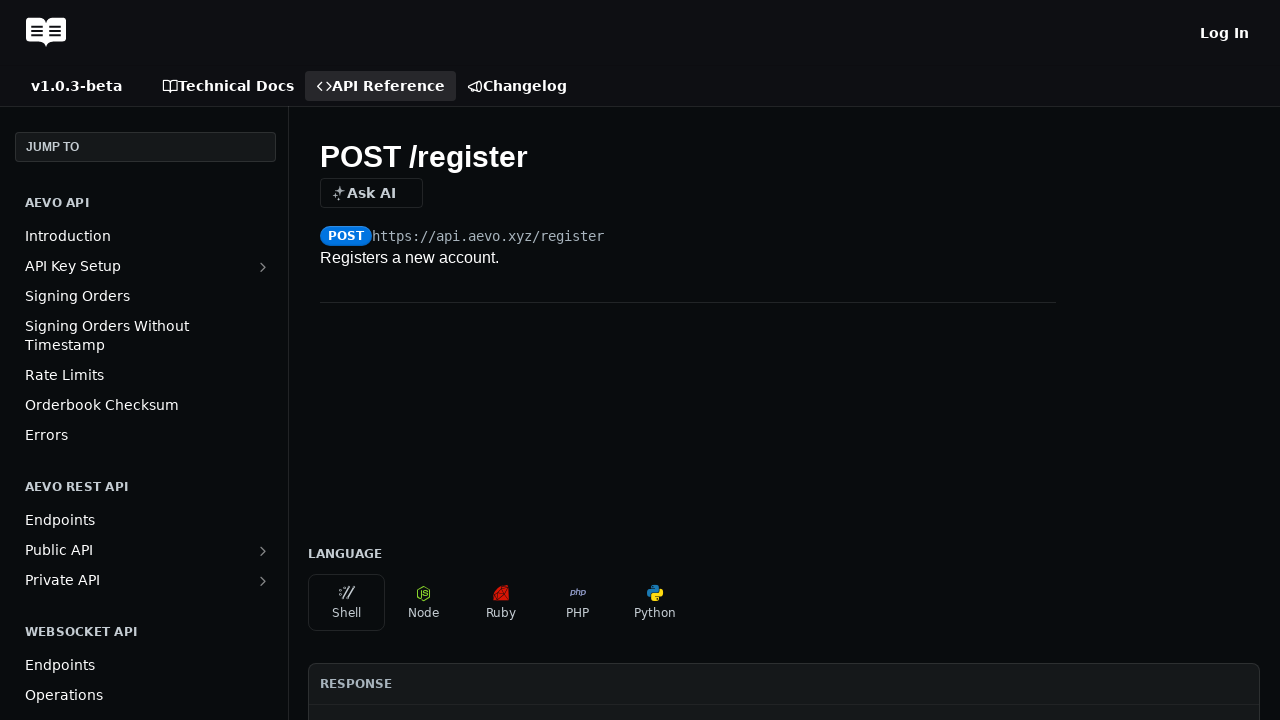

--- FILE ---
content_type: text/html; charset=utf-8
request_url: https://api-docs.aevo.xyz/reference/postregister
body_size: 70006
content:
<!DOCTYPE html><html lang="en" style="" data-color-mode="dark" class=" useReactApp isRefPage "><head><meta charset="utf-8"><meta name="readme-deploy" content="5.590.0"><meta name="readme-subdomain" content="aevo"><meta name="readme-repo" content="aevo-301ccb4ea11b"><meta name="readme-version" content="1.0.3-beta"><title>POST /register</title><meta name="description" content="Registers a new account." data-rh="true"><meta property="og:title" content="POST /register" data-rh="true"><meta property="og:description" content="Registers a new account." data-rh="true"><meta property="og:site_name" content="Aevo Exchange"><meta name="twitter:title" content="POST /register" data-rh="true"><meta name="twitter:description" content="Registers a new account." data-rh="true"><meta name="twitter:card" content="summary_large_image"><meta name="viewport" content="width=device-width, initial-scale=1.0"><meta property="og:image" content="https://cdn.readme.io/og-image/create?type=reference&amp;title=POST%20%2Fregister&amp;projectTitle=Aevo%20Exchange&amp;description=Registers%20a%20new%20account.&amp;logoUrl=https%3A%2F%2Ffiles.readme.io%2Fdbce2d9-Aevo_Logotype_White.svg&amp;color=%230E0F13&amp;variant=dark" data-rh="true"><meta name="twitter:image" content="https://cdn.readme.io/og-image/create?type=reference&amp;title=POST%20%2Fregister&amp;projectTitle=Aevo%20Exchange&amp;description=Registers%20a%20new%20account.&amp;logoUrl=https%3A%2F%2Ffiles.readme.io%2Fdbce2d9-Aevo_Logotype_White.svg&amp;color=%230E0F13&amp;variant=dark" data-rh="true"><meta property="og:image:width" content="1200"><meta property="og:image:height" content="630"><link id="favicon" rel="shortcut icon" href="https://files.readme.io/353ba91-favicon.ico" type="image/x-icon"><link rel="canonical" href="https://api-docs.aevo.xyz/reference/postregister"><script src="https://cdn.readme.io/public/js/unauthorized-redirect.js?1769701181387"></script><script src="https://cdn.readme.io/public/js/cash-dom.min.js?1769701181387"></script><link data-chunk="Footer" rel="preload" as="style" href="https://cdn.readme.io/public/hub/web/Footer.7ca87f1efe735da787ba.css">
<link data-chunk="RMDX" rel="preload" as="style" href="https://cdn.readme.io/public/hub/web/RMDX.9331f322bb5b573f9d25.css">
<link data-chunk="RMDX" rel="preload" as="style" href="https://cdn.readme.io/public/hub/web/7752.3285ba3fb2d992038206.css">
<link data-chunk="Reference" rel="preload" as="style" href="https://cdn.readme.io/public/hub/web/Reference.31c9a4c9e7df9d84137e.css">
<link data-chunk="Reference" rel="preload" as="style" href="https://cdn.readme.io/public/hub/web/705.75e3fc491ee8103c63a3.css">
<link data-chunk="Reference" rel="preload" as="style" href="https://cdn.readme.io/public/hub/web/5346.24ba6c3a67360a6d99aa.css">
<link data-chunk="SuperHubSearch" rel="preload" as="style" href="https://cdn.readme.io/public/hub/web/SuperHubSearch.0a07c236f7325e708425.css">
<link data-chunk="Header" rel="preload" as="style" href="https://cdn.readme.io/public/hub/web/Header.82413ef8974544a1864f.css">
<link data-chunk="Containers-EndUserContainer" rel="preload" as="style" href="https://cdn.readme.io/public/hub/web/Containers-EndUserContainer.3b855d9c94407527758f.css">
<link data-chunk="main" rel="preload" as="style" href="https://cdn.readme.io/public/hub/web/main.e535d1333e0ea1ac9c02.css">
<link data-chunk="main" rel="preload" as="style" href="https://cdn.readme.io/public/hub/web/ui-styles.8c62d2f8a6b576ec1aca.css">
<link data-chunk="main" rel="preload" as="script" href="https://cdn.readme.io/public/hub/web/main.52592d2fc9eb29c8e2b0.js">
<link data-chunk="routes-SuperHub" rel="preload" as="script" href="https://cdn.readme.io/public/hub/web/routes-SuperHub.352f6ae3496e6a32b329.js">
<link data-chunk="Containers-EndUserContainer" rel="preload" as="script" href="https://cdn.readme.io/public/hub/web/Containers-EndUserContainer.bd8e87167ddad537bf76.js">
<link data-chunk="Header" rel="preload" as="script" href="https://cdn.readme.io/public/hub/web/Header.06af58502a828bf9b23f.js">
<link data-chunk="SuperHubSearch" rel="preload" as="script" href="https://cdn.readme.io/public/hub/web/3766.649eaa2b700c2449e689.js">
<link data-chunk="SuperHubSearch" rel="preload" as="script" href="https://cdn.readme.io/public/hub/web/6123.a2ef3290db790599acca.js">
<link data-chunk="SuperHubSearch" rel="preload" as="script" href="https://cdn.readme.io/public/hub/web/6146.f99bcbc8d654cc36d7c8.js">
<link data-chunk="SuperHubSearch" rel="preload" as="script" href="https://cdn.readme.io/public/hub/web/8836.dbe2a8b6a6809625282d.js">
<link data-chunk="SuperHubSearch" rel="preload" as="script" href="https://cdn.readme.io/public/hub/web/SuperHubSearch.096cfc3639d6f9c74ec8.js">
<link data-chunk="routes-SuperHub-Routes" rel="preload" as="script" href="https://cdn.readme.io/public/hub/web/routes-SuperHub-Routes.bc9bea6baac181c4ec75.js">
<link data-chunk="Reference" rel="preload" as="script" href="https://cdn.readme.io/public/hub/web/6563.536d53a51a39205d3d9b.js">
<link data-chunk="Reference" rel="preload" as="script" href="https://cdn.readme.io/public/hub/web/6652.3900ee39f7cfe0a89511.js">
<link data-chunk="Reference" rel="preload" as="script" href="https://cdn.readme.io/public/hub/web/3781.e78b96a01630dde138be.js">
<link data-chunk="Reference" rel="preload" as="script" href="https://cdn.readme.io/public/hub/web/4581.98a46ad91ab550808446.js">
<link data-chunk="Reference" rel="preload" as="script" href="https://cdn.readme.io/public/hub/web/3137.07c39b556b342e6a6dca.js">
<link data-chunk="Reference" rel="preload" as="script" href="https://cdn.readme.io/public/hub/web/3648.5692fb7cb134a896a0b0.js">
<link data-chunk="Reference" rel="preload" as="script" href="https://cdn.readme.io/public/hub/web/1380.4581c35aa2367221e97b.js">
<link data-chunk="Reference" rel="preload" as="script" href="https://cdn.readme.io/public/hub/web/9138.a8d1ddeba8ae033588be.js">
<link data-chunk="Reference" rel="preload" as="script" href="https://cdn.readme.io/public/hub/web/9602.0996aab4704854756684.js">
<link data-chunk="Reference" rel="preload" as="script" href="https://cdn.readme.io/public/hub/web/4279.baf37337b3485a69fca1.js">
<link data-chunk="Reference" rel="preload" as="script" href="https://cdn.readme.io/public/hub/web/6349.f5fb17d5665e02ff626d.js">
<link data-chunk="Reference" rel="preload" as="script" href="https://cdn.readme.io/public/hub/web/5346.68c7edef167f51991aae.js">
<link data-chunk="Reference" rel="preload" as="script" href="https://cdn.readme.io/public/hub/web/4644.daf552d08b2238db683d.js">
<link data-chunk="Reference" rel="preload" as="script" href="https://cdn.readme.io/public/hub/web/3463.58348e3057924361494b.js">
<link data-chunk="Reference" rel="preload" as="script" href="https://cdn.readme.io/public/hub/web/705.3493d2b57a1cd7b02eb2.js">
<link data-chunk="Reference" rel="preload" as="script" href="https://cdn.readme.io/public/hub/web/6922.ce4a6896ba5641ccc688.js">
<link data-chunk="Reference" rel="preload" as="script" href="https://cdn.readme.io/public/hub/web/2930.5992028b96fd52f32d56.js">
<link data-chunk="Reference" rel="preload" as="script" href="https://cdn.readme.io/public/hub/web/8951.faa6b2e8f237e648e441.js">
<link data-chunk="Reference" rel="preload" as="script" href="https://cdn.readme.io/public/hub/web/Reference.8820fa4f37661e29c9e2.js">
<link data-chunk="ConnectMetadata" rel="preload" as="script" href="https://cdn.readme.io/public/hub/web/ConnectMetadata.47a4904ddb7a63d98f7b.js">
<link data-chunk="RMDX" rel="preload" as="script" href="https://cdn.readme.io/public/hub/web/8424.7ca51ba764db137ea058.js">
<link data-chunk="RMDX" rel="preload" as="script" href="https://cdn.readme.io/public/hub/web/8956.3758e76c308f3296d797.js">
<link data-chunk="RMDX" rel="preload" as="script" href="https://cdn.readme.io/public/hub/web/8850.375069a2e833ef27cc95.js">
<link data-chunk="RMDX" rel="preload" as="script" href="https://cdn.readme.io/public/hub/web/6825.51c479bcb6c34d8905c6.js">
<link data-chunk="RMDX" rel="preload" as="script" href="https://cdn.readme.io/public/hub/web/7752.e52ce1d081d91e5774db.js">
<link data-chunk="RMDX" rel="preload" as="script" href="https://cdn.readme.io/public/hub/web/4986.fac87e41ab2b319a47b8.js">
<link data-chunk="RMDX" rel="preload" as="script" href="https://cdn.readme.io/public/hub/web/RMDX.00ef4af36b1951127c26.js">
<link data-chunk="Footer" rel="preload" as="script" href="https://cdn.readme.io/public/hub/web/Footer.dad73322159a06fdea08.js">
<link data-chunk="main" rel="stylesheet" href="https://cdn.readme.io/public/hub/web/ui-styles.8c62d2f8a6b576ec1aca.css">
<link data-chunk="main" rel="stylesheet" href="https://cdn.readme.io/public/hub/web/main.e535d1333e0ea1ac9c02.css">
<link data-chunk="Containers-EndUserContainer" rel="stylesheet" href="https://cdn.readme.io/public/hub/web/Containers-EndUserContainer.3b855d9c94407527758f.css">
<link data-chunk="Header" rel="stylesheet" href="https://cdn.readme.io/public/hub/web/Header.82413ef8974544a1864f.css">
<link data-chunk="SuperHubSearch" rel="stylesheet" href="https://cdn.readme.io/public/hub/web/SuperHubSearch.0a07c236f7325e708425.css">
<link data-chunk="Reference" rel="stylesheet" href="https://cdn.readme.io/public/hub/web/5346.24ba6c3a67360a6d99aa.css">
<link data-chunk="Reference" rel="stylesheet" href="https://cdn.readme.io/public/hub/web/705.75e3fc491ee8103c63a3.css">
<link data-chunk="Reference" rel="stylesheet" href="https://cdn.readme.io/public/hub/web/Reference.31c9a4c9e7df9d84137e.css">
<link data-chunk="RMDX" rel="stylesheet" href="https://cdn.readme.io/public/hub/web/7752.3285ba3fb2d992038206.css">
<link data-chunk="RMDX" rel="stylesheet" href="https://cdn.readme.io/public/hub/web/RMDX.9331f322bb5b573f9d25.css">
<link data-chunk="Footer" rel="stylesheet" href="https://cdn.readme.io/public/hub/web/Footer.7ca87f1efe735da787ba.css"><!-- CUSTOM CSS--><style title="rm-custom-css">:root{--project-color-primary:#0E0F13;--project-color-inverse:#fff;--recipe-button-color:#6344F6;--recipe-button-color-hover:#2b0aca;--recipe-button-color-active:#21079a;--recipe-button-color-focus:rgba(99, 68, 246, 0.25);--recipe-button-color-disabled:#ffffff}[id=enterprise] .ReadMeUI[is=AlgoliaSearch]{--project-color-primary:#0E0F13;--project-color-inverse:#fff}a{color:var(--color-link-primary,#6344f6)}a:hover{color:var(--color-link-primary-darken-5,#2b0aca)}a.text-muted:hover{color:var(--color-link-primary,#6344f6)}.btn.btn-primary{background-color:#6344f6}.btn.btn-primary:hover{background-color:#2b0aca}.theme-line #hub-landing-top h2{color:#6344f6}#hub-landing-top .btn:hover{color:#6344f6}.theme-line #hub-landing-top .btn:hover{color:#fff}.theme-solid header#hub-header #header-top{background-color:#0e0f13}.theme-solid.header-gradient header#hub-header #header-top{background:linear-gradient(to bottom,#0e0f13,#000)}.theme-solid.header-custom header#hub-header #header-top{background-image:url(undefined)}.theme-line header#hub-header #header-top{border-bottom-color:#0e0f13}.theme-line header#hub-header #header-top .btn{background-color:#0e0f13}header#hub-header #header-top #header-logo{width:117px;height:40px;margin-top:0;background-image:url(https://files.readme.io/dbce2d9-Aevo_Logotype_White.svg)}#hub-subheader-parent #hub-subheader .hub-subheader-breadcrumbs .dropdown-menu a:hover{background-color:#0e0f13}#subheader-links a.active{color:#0e0f13!important;box-shadow:inset 0 -2px 0 #0e0f13}#subheader-links a:hover{color:#0e0f13!important;box-shadow:inset 0 -2px 0 #0e0f13;opacity:.7}.discussion .submit-vote.submit-vote-parent.voted a.submit-vote-button{background-color:#6344f6}section#hub-discuss .discussion a .discuss-body h4{color:#6344f6}section#hub-discuss .discussion a:hover .discuss-body h4{color:#2b0aca}#hub-subheader-parent #hub-subheader.sticky-header.sticky{border-bottom-color:#6344f6}#hub-subheader-parent #hub-subheader.sticky-header.sticky .search-box{border-bottom-color:#6344f6}#hub-search-results h3 em{color:#6344f6}.main_background,.tag-item{background:#6344f6!important}.main_background:hover{background:#2b0aca!important}.main_color{color:#0e0f13!important}.border_bottom_main_color{border-bottom:2px solid #0e0f13}.main_color_hover:hover{color:#0e0f13!important}section#hub-discuss h1{color:#6344f6}#hub-reference .hub-api .api-definition .api-try-it-out.active{border-color:#6344f6;background-color:#6344f6}#hub-reference .hub-api .api-definition .api-try-it-out.active:hover{background-color:#2b0aca;border-color:#2b0aca}#hub-reference .hub-api .api-definition .api-try-it-out:hover{border-color:#6344f6;color:#6344f6}#hub-reference .hub-reference .logs .logs-empty .logs-login-button,#hub-reference .hub-reference .logs .logs-login .logs-login-button{background-color:var(--project-color-primary,#6344f6);border-color:var(--project-color-primary,#6344f6)}#hub-reference .hub-reference .logs .logs-empty .logs-login-button:hover,#hub-reference .hub-reference .logs .logs-login .logs-login-button:hover{background-color:#2b0aca;border-color:#2b0aca}#hub-reference .hub-reference .logs .logs-empty>svg>path,#hub-reference .hub-reference .logs .logs-login>svg>path{fill:#6344f6;fill:var(--project-color-primary,#6344f6)}#hub-reference .hub-reference .logs:last-child .logs-empty,#hub-reference .hub-reference .logs:last-child .logs-login{margin-bottom:35px}#hub-reference .hub-reference .hub-reference-section .hub-reference-left header .hub-reference-edit:hover{color:#6344f6}.main-color-accent{border-bottom:3px solid #0e0f13;padding-bottom:8px}/*! BEGIN HUB_CUSTOM_STYLES */h1{font-family:Lato,sans-serif!important}.markdown-body p{font-family:Lato,sans-serif}img{max-height:400px;max-width:300px;width:auto;height:auto}table,td{background-color:#303b42;line-height:25px}thead{display:none}.markdown-body code{border:solid .5px #4f5a66!important;background-color:#2a3339}summary{background-color:#303b42;padding:10px}.ws-method-div{margin-top:-10px!important}.ws-small-font{font-size:13px}.ws-sub-tag{background-color:#0e9b71}.ws-pub-tag{background-color:#0272d9}.ws-description{font-size:.9em;line-height:0}.ws-data-type{color:#adb4c1}.ws-required-tag{color:#e95f6a}.red-code{background-color:#f6f8fa;background-color:var(--md-code-background,#f6f8fa);border-radius:3px;color:var(--md-code-text);font-size:85%;margin:0;padding:.2em .4em}.child-header{background-color:#242e34}/*! END HUB_CUSTOM_STYLES */</style><link href='http://fonts.googleapis.com/css?family=Lato:400,700' rel='stylesheet' type='text/css'><meta name="loadedProject" content="aevo"><script>var storedColorMode = `dark` === 'system' ? window.localStorage.getItem('color-scheme') : `dark`
document.querySelector('[data-color-mode]').setAttribute('data-color-mode', storedColorMode)</script><script id="config" type="application/json" data-json="{&quot;algoliaIndex&quot;:&quot;readme_search_v2&quot;,&quot;amplitude&quot;:{&quot;apiKey&quot;:&quot;dc8065a65ef83d6ad23e37aaf014fc84&quot;,&quot;enabled&quot;:true},&quot;asset_url&quot;:&quot;https://cdn.readme.io&quot;,&quot;dashDomain&quot;:&quot;dash.readme.com&quot;,&quot;domain&quot;:&quot;readme.io&quot;,&quot;domainFull&quot;:&quot;https://dash.readme.com&quot;,&quot;encryptedLocalStorageKey&quot;:&quot;ekfls-2025-03-27&quot;,&quot;fullstory&quot;:{&quot;enabled&quot;:true,&quot;orgId&quot;:&quot;FSV9A&quot;},&quot;git&quot;:{&quot;sync&quot;:{&quot;bitbucket&quot;:{&quot;installationLink&quot;:&quot;https://developer.atlassian.com/console/install/310151e6-ca1a-4a44-9af6-1b523fea0561?signature=AYABeMn9vqFkrg%2F1DrJAQxSyVf4AAAADAAdhd3Mta21zAEthcm46YXdzOmttczp1cy13ZXN0LTI6NzA5NTg3ODM1MjQzOmtleS83MDVlZDY3MC1mNTdjLTQxYjUtOWY5Yi1lM2YyZGNjMTQ2ZTcAuAECAQB4IOp8r3eKNYw8z2v%2FEq3%2FfvrZguoGsXpNSaDveR%2FF%2Fo0BHUxIjSWx71zNK2RycuMYSgAAAH4wfAYJKoZIhvcNAQcGoG8wbQIBADBoBgkqhkiG9w0BBwEwHgYJYIZIAWUDBAEuMBEEDOJgARbqndU9YM%2FRdQIBEIA7unpCah%2BIu53NA72LkkCDhNHOv%2BgRD7agXAO3jXqw0%2FAcBOB0%2F5LmpzB5f6B1HpkmsAN2i2SbsFL30nkAB2F3cy1rbXMAS2Fybjphd3M6a21zOmV1LXdlc3QtMTo3MDk1ODc4MzUyNDM6a2V5LzQ2MzBjZTZiLTAwYzMtNGRlMi04NzdiLTYyN2UyMDYwZTVjYwC4AQICAHijmwVTMt6Oj3F%2B0%2B0cVrojrS8yZ9ktpdfDxqPMSIkvHAGT%[base64]%2BMHwGCSqGSIb3DQEHBqBvMG0CAQAwaAYJKoZIhvcNAQcBMB4GCWCGSAFlAwQBLjARBAzzWhThsIgJwrr%2FY2ECARCAOxoaW9pob21lweyAfrIm6Fw7gd8D%2B%2F8LHk4rl3jjULDM35%2FVPuqBrqKunYZSVCCGNGB3RqpQJr%2FasASiAgAAAAAMAAAQAAAAAAAAAAAAAAAAAEokowLKsF1tMABEq%2BKNyJP%2F%2F%2F%2F%2FAAAAAQAAAAAAAAAAAAAAAQAAADJLzRcp6MkqKR43PUjOiRxxbxXYhLc6vFXEutK3%2BQ71yuPq4dC8pAHruOVQpvVcUSe8dptV8c7wR8BTJjv%2F%2FNe8r0g%3D&amp;product=bitbucket&quot;}}},&quot;metrics&quot;:{&quot;billingCronEnabled&quot;:&quot;true&quot;,&quot;dashUrl&quot;:&quot;https://m.readme.io&quot;,&quot;defaultUrl&quot;:&quot;https://m.readme.io&quot;,&quot;exportMaxRetries&quot;:12,&quot;wsUrl&quot;:&quot;wss://m.readme.io&quot;},&quot;micro&quot;:{&quot;baseUrl&quot;:&quot;https://micro-beta.readme.com&quot;},&quot;proxyUrl&quot;:&quot;https://try.readme.io&quot;,&quot;readmeRecaptchaSiteKey&quot;:&quot;6LesVBYpAAAAAESOCHOyo2kF9SZXPVb54Nwf3i2x&quot;,&quot;releaseVersion&quot;:&quot;5.590.0&quot;,&quot;reservedWords&quot;:{&quot;tools&quot;:[&quot;execute-request&quot;,&quot;get-code-snippet&quot;,&quot;get-endpoint&quot;,&quot;get-request-body&quot;,&quot;get-response-schema&quot;,&quot;get-server-variables&quot;,&quot;list-endpoints&quot;,&quot;list-security-schemes&quot;,&quot;list-specs&quot;,&quot;search-specs&quot;,&quot;search&quot;,&quot;fetch&quot;]},&quot;sentry&quot;:{&quot;dsn&quot;:&quot;https://3bbe57a973254129bcb93e47dc0cc46f@o343074.ingest.sentry.io/2052166&quot;,&quot;enabled&quot;:true},&quot;shMigration&quot;:{&quot;promoVideo&quot;:&quot;&quot;,&quot;forceWaitlist&quot;:false,&quot;migrationPreview&quot;:false},&quot;sslBaseDomain&quot;:&quot;readmessl.com&quot;,&quot;sslGenerationService&quot;:&quot;ssl.readmessl.com&quot;,&quot;stripePk&quot;:&quot;pk_live_5103PML2qXbDukVh7GDAkQoR4NSuLqy8idd5xtdm9407XdPR6o3bo663C1ruEGhXJjpnb2YCpj8EU1UvQYanuCjtr00t1DRCf2a&quot;,&quot;superHub&quot;:{&quot;newProjectsEnabled&quot;:true},&quot;wootric&quot;:{&quot;accountToken&quot;:&quot;NPS-122b75a4&quot;,&quot;enabled&quot;:true}}"></script></head><body class="body-none theme-solid header-solid header-bg-size-auto header-bg-pos-tl header-overlay-triangles reference-layout-row lumosity-dark hub-full"><div id="ssr-top"></div><div id="ssr-main"><div class="App ThemeContext ThemeContext_dark ThemeContext_classic" style="--color-primary:#0E0F13;--color-primary-inverse:#fff;--color-primary-alt:#000000;--color-primary-darken-10:#000000;--color-primary-darken-20:#000000;--color-primary-alpha-25:rgba(14, 15, 19, 0.25);--color-link-primary:#6344F6;--color-link-primary-darken-5:#4f2cf5;--color-link-primary-darken-10:#3a13f4;--color-link-primary-darken-20:#2b0aca;--color-link-primary-alpha-50:rgba(99, 68, 246, 0.5);--color-link-primary-alpha-25:rgba(99, 68, 246, 0.25);--color-link-background:rgba(99, 68, 246, 0.09);--color-link-text:#fff;--color-login-link:#018ef5;--color-login-link-text:#fff;--color-login-link-darken-10:#0171c2;--color-login-link-primary-alpha-50:rgba(1, 142, 245, 0.5)"><div class="SuperHub2RNxzk6HzHiJ"><div class="ContentWithOwlbotx4PaFDoA1KMz"><div class="ContentWithOwlbot-content2X1XexaN8Lf2"><header class="Header3zzata9F_ZPQ rm-Header_classic Header_collapsible3n0YXfOvb_Al rm-Header"><div class="rm-Header-top Header-topuTMpygDG4e1V Header-top_classic3g7Q6zoBy8zh"><div class="rm-Container rm-Container_flex"><div style="outline:none" tabindex="-1"><a href="#content" target="_self" class="Button Button_md rm-JumpTo Header-jumpTo3IWKQXmhSI5D Button_primary">Jump to Content</a></div><div class="rm-Header-left Header-leftADQdGVqx1wqU"><a class="rm-Logo Header-logo1Xy41PtkzbdG" href="/reference" target="_self"><img alt="Aevo Exchange" class="rm-Logo-img rm-Logo-img_lg Header-logo-img3YvV4lcGKkeb" src="https://files.readme.io/97584af-brandmark-white.svg"/></a></div><div class="rm-Header-left Header-leftADQdGVqx1wqU Header-left_mobile1RG-X93lx6PF"><div><button aria-label="Toggle navigation menu" class="icon-menu menu3d6DYNDa3tk5" type="button"></button><div class=""><div class="Flyout95xhYIIoTKtc undefined rm-Flyout" data-testid="flyout"><div class="MobileFlyout1hHJpUd-nYkd"><a class="rm-MobileFlyout-item NavItem-item1gDDTqaXGhm1 NavItem-item_mobile1qG3gd-Mkck- " href="/docs" target="_self"><i class="icon-guides NavItem-badge1qOxpfTiALoz rm-Header-bottom-link-icon"></i><span class="NavItem-textSlZuuL489uiw">Technical Docs</span></a><a aria-current="page" class="rm-MobileFlyout-item NavItem-item1gDDTqaXGhm1 NavItem-item_mobile1qG3gd-Mkck-  active" href="/reference" target="_self"><i class="icon-references NavItem-badge1qOxpfTiALoz rm-Header-bottom-link-icon"></i><span class="NavItem-textSlZuuL489uiw">API Reference</span></a><a class="rm-MobileFlyout-item NavItem-item1gDDTqaXGhm1 NavItem-item_mobile1qG3gd-Mkck- " href="/changelog" target="_self"><i class="icon-changelog NavItem-badge1qOxpfTiALoz rm-Header-bottom-link-icon"></i><span class="NavItem-textSlZuuL489uiw">Changelog</span></a><select class="Select Select_md NavItem-item1gDDTqaXGhm1 NavItem-item_select3UEfLN-oSjxp NavItem-item_mobile1qG3gd-Mkck-"><option data-url="/v1.0.2/reference" value="1.0.2">v1.0.2</option><option data-url="#" value="1.0.3-beta" selected="">v1.0.3-beta</option></select><hr class="MobileFlyout-divider10xf7R2X1MeW"/><a class="rm-MobileFlyout-item NavItem-item1gDDTqaXGhm1 NavItem-item_mobile1qG3gd-Mkck- NavItem_dropdown-muted1xJVuczwGc74" href="/login?redirect_uri=/reference/postregister" target="_self" to="/login?redirect_uri=/reference/postregister">Log In</a><a class="MobileFlyout-logo3Lq1eTlk1K76 Header-logo1Xy41PtkzbdG rm-Logo" href="/reference" target="_self"><img alt="Aevo Exchange" class="Header-logo-img3YvV4lcGKkeb rm-Logo-img" src="https://files.readme.io/97584af-brandmark-white.svg"/></a></div></div></div></div><div class="Header-left-nav2xWPWMNHOGf_"><i aria-hidden="true" class="icon-references Header-left-nav-icon10glJKFwewOv"></i>API Reference</div></div><div class="rm-Header-right Header-right21PC2XTT6aMg"><span class="Header-right_desktop14ja01RUQ7HE"><a href="/login?redirect_uri=/reference/postregister" target="_self" class="Button Button_md Header-link2tXYTgXq85zW NavItem2xSfFaVqfRjy NavItem_mdrYO3ChA2kYvP rm-Header-top-link rm-Header-top-link_login Button_primary_ghost Button_primary">Log In</a></span><div class="Header-searchtb6Foi0-D9Vx"><button aria-label="Search ⌘k" class="rm-SearchToggle" data-symbol="⌘"><div class="rm-SearchToggle-icon icon-search1"></div></button></div></div></div></div><div class="Header-bottom2eLKOFXMEmh5 Header-bottom_classic rm-Header-bottom"><div class="rm-Container rm-Container_flex"><nav aria-label="Primary navigation" class="Header-leftADQdGVqx1wqU Header-subnavnVH8URdkgvEl" role="navigation"><div class="rm-VersionDropdown Dropdown Dropdown_closed" data-testid="dropdown-container"><button aria-haspopup="dialog" class="Button Button_slate_text Button_md VersionDropdown1GXDUTxJ1T95 rm-Header-bottom-link Dropdown-toggle Button_primary" type="button"><span class="Truncate1OzxBYrNNfH3" style="--Truncate-max-width:150px">v1.0.3-beta</span><span class="IconWrapper Icon-wrapper2z2wVIeGsiUy"><span class="Icon3_D2ysxFZ_ll Icon-empty6PuNZVw0joPv" style="--icon-color:inherit;--icon-size:inherit;--icon-stroke-width:2px"></span></span></button></div><a class="Button Button_md rm-Header-link rm-Header-bottom-link Button_slate_text Header-bottom-link_mobile " href="/docs" target="_self"><i class="icon-guides rm-Header-bottom-link-icon"></i><span>Technical Docs</span></a><a aria-current="page" class="Button Button_md rm-Header-link rm-Header-bottom-link Button_slate_text Header-bottom-link_mobile  active" href="/reference" target="_self"><i class="icon-references rm-Header-bottom-link-icon"></i><span>API Reference</span></a><a class="Button Button_md rm-Header-link rm-Header-bottom-link Button_slate_text Header-bottom-link_mobile " href="/changelog" target="_self"><i class="icon-changelog rm-Header-bottom-link-icon"></i><span>Changelog</span></a><div class="Header-subnav-tabyNLkcOA6xAra" style="transform:translateX(0px);width:0"></div></nav><button align="center" justify="between" style="--flex-gap:var(--xs)" class="Button Button_sm Flex Flex_row MobileSubnav1DsTfasXloM2 Button_contrast Button_contrast_outline" type="button"><span class="Button-label">POST /register</span><span class="IconWrapper Icon-wrapper2z2wVIeGsiUy"><span class="Icon3_D2ysxFZ_ll Icon-empty6PuNZVw0joPv" style="--icon-color:inherit;--icon-size:inherit;--icon-stroke-width:2px"></span></span></button></div></div><div class="hub-search-results--reactApp " id="hub-search-results"><div class="hub-container"><div class="modal-backdrop rm-SearchModal" role="button" tabindex="0"><div aria-label="Search Dialog" class="SuperHubSearchI_obvfvvQi4g" id="AppSearch" role="tabpanel" tabindex="0"><div data-focus-guard="true" tabindex="-1" style="width:1px;height:0px;padding:0;overflow:hidden;position:fixed;top:1px;left:1px"></div><div data-focus-lock-disabled="disabled" class="SuperHubSearch-container2BhYey2XE-Ij"><div class="SuperHubSearch-col1km8vLFgOaYj"><div class="SearchBoxnZBxftziZGcz"><input aria-label="Search" autoCapitalize="off" autoComplete="off" autoCorrect="off" spellcheck="false" tabindex="0" aria-required="false" class="Input Input_md SearchBox-inputR4jffU8l10iF" type="search" value=""/></div><div class="SearchTabs3rNhUK3HjrRJ"><div class="Tabs Tabs-list" role="tablist"><div aria-label="All" aria-selected="true" class="SearchTabs-tab1TrpmhQv840T Tabs-listItem Tabs-listItem_active" role="tab" tabindex="1"><span class="SearchTabs-tab1TrpmhQv840T"><span class="IconWrapper Icon-wrapper2z2wVIeGsiUy"><span class="Icon3_D2ysxFZ_ll Icon-empty6PuNZVw0joPv icon" style="--icon-color:inherit;--icon-size:inherit;--icon-stroke-width:2px"></span></span>All</span></div><div aria-label="Pages" aria-selected="false" class="SearchTabs-tab1TrpmhQv840T Tabs-listItem" role="tab" tabindex="1"><span class="SearchTabs-tab1TrpmhQv840T"><span class="IconWrapper Icon-wrapper2z2wVIeGsiUy"><span class="Icon3_D2ysxFZ_ll Icon-empty6PuNZVw0joPv icon" style="--icon-color:inherit;--icon-size:inherit;--icon-stroke-width:2px"></span></span>Pages</span></div></div></div><div class="rm-SearchModal-empty SearchResults35_kFOb1zvxX SearchResults_emptyiWzyXErtNcQJ"><span class="IconWrapper Icon-wrapper2z2wVIeGsiUy"><span class="Icon3_D2ysxFZ_ll Icon-empty6PuNZVw0joPv rm-SearchModal-empty-icon icon icon-search" style="--icon-color:inherit;--icon-size:var(--icon-md);--icon-stroke-width:2px"></span></span><h6 class="Title Title6 rm-SearchModal-empty-text">Start typing to search…</h6></div></div></div><div data-focus-guard="true" tabindex="-1" style="width:1px;height:0px;padding:0;overflow:hidden;position:fixed;top:1px;left:1px"></div></div></div></div></div></header><main class="SuperHubReference3_1nwDyq5sO3 rm-ReferenceMain rm-ReferenceMain-SuperHub rm-Container rm-Container_flex rm-basic-page" id="Explorer"><nav aria-label="Secondary navigation" class="rm-Sidebar hub-sidebar reference-redesign Nav3C5f8FcjkaHj" id="reference-sidebar" role="navigation"><div class="Main-QuickNav-container1OiLvjSDusO6"><button aria-keyshortcuts="Control+/ Meta+/" class="QuickNav1q-OoMjiX_Yr QuickNav-button2KzlQbz5Pm2Y">JUMP TO</button></div><div class="Sidebar1t2G1ZJq-vU1 rm-Sidebar hub-sidebar-content"><section class="Sidebar-listWrapper6Q9_yUrG906C rm-Sidebar-section"><h2 class="Sidebar-headingTRQyOa2pk0gh rm-Sidebar-heading">Aevo API</h2><ul class="Sidebar-list_sidebarLayout3RaX72iQNOEI Sidebar-list3cZWQLaBf9k8 rm-Sidebar-list"><li class="Sidebar-item23D-2Kd61_k3"><a class="Sidebar-link2Dsha-r-GKh2 childless text-wrap rm-Sidebar-link" target="_self" href="/reference/overview"><span class="Sidebar-link-textLuTE1ySm4Kqn"><span class="Sidebar-link-text_label1gCT_uPnx7Gu">Introduction</span></span></a></li><li class="Sidebar-item23D-2Kd61_k3"><a class="Sidebar-link2Dsha-r-GKh2 Sidebar-link_parent text-wrap rm-Sidebar-link" target="_self" href="/reference/api-key-setup-via-ui"><span class="Sidebar-link-textLuTE1ySm4Kqn"><span class="Sidebar-link-text_label1gCT_uPnx7Gu">API Key Setup</span></span><button aria-expanded="false" aria-label="Show subpages for API Key Setup" class="Sidebar-link-buttonWrapper3hnFHNku8_BJ" type="button"><i aria-hidden="true" class="Sidebar-link-iconnjiqEiZlPn0W Sidebar-link-expandIcon2yVH6SarI6NW icon-chevron-rightward"></i></button></a><ul class="subpages Sidebar-list3cZWQLaBf9k8 rm-Sidebar-list"><li class="Sidebar-item23D-2Kd61_k3"><a class="Sidebar-link2Dsha-r-GKh2 childless subpage text-wrap rm-Sidebar-link" target="_self" href="/reference/api-key-setup-via-ui"><span class="Sidebar-link-textLuTE1ySm4Kqn"><span class="Sidebar-link-text_label1gCT_uPnx7Gu">Via UI</span></span></a></li><li class="Sidebar-item23D-2Kd61_k3"><a class="Sidebar-link2Dsha-r-GKh2 childless subpage text-wrap rm-Sidebar-link" target="_self" href="/reference/api-key-setup-api"><span class="Sidebar-link-textLuTE1ySm4Kqn"><span class="Sidebar-link-text_label1gCT_uPnx7Gu">Via API</span></span></a></li></ul></li><li class="Sidebar-item23D-2Kd61_k3"><a class="Sidebar-link2Dsha-r-GKh2 childless text-wrap rm-Sidebar-link" target="_self" href="/reference/signing-orders"><span class="Sidebar-link-textLuTE1ySm4Kqn"><span class="Sidebar-link-text_label1gCT_uPnx7Gu">Signing Orders</span></span></a></li><li class="Sidebar-item23D-2Kd61_k3"><a class="Sidebar-link2Dsha-r-GKh2 childless text-wrap rm-Sidebar-link" target="_self" href="/reference/signing-orders-copy"><span class="Sidebar-link-textLuTE1ySm4Kqn"><span class="Sidebar-link-text_label1gCT_uPnx7Gu">Signing Orders Without Timestamp</span></span></a></li><li class="Sidebar-item23D-2Kd61_k3"><a class="Sidebar-link2Dsha-r-GKh2 childless text-wrap rm-Sidebar-link" target="_self" href="/reference/rate-limits-1"><span class="Sidebar-link-textLuTE1ySm4Kqn"><span class="Sidebar-link-text_label1gCT_uPnx7Gu">Rate Limits</span></span></a></li><li class="Sidebar-item23D-2Kd61_k3"><a class="Sidebar-link2Dsha-r-GKh2 childless text-wrap rm-Sidebar-link" target="_self" href="/reference/orderbook-checksum"><span class="Sidebar-link-textLuTE1ySm4Kqn"><span class="Sidebar-link-text_label1gCT_uPnx7Gu">Orderbook Checksum</span></span></a></li><li class="Sidebar-item23D-2Kd61_k3"><a class="Sidebar-link2Dsha-r-GKh2 childless text-wrap rm-Sidebar-link" target="_self" href="/reference/errors"><span class="Sidebar-link-textLuTE1ySm4Kqn"><span class="Sidebar-link-text_label1gCT_uPnx7Gu">Errors</span></span></a></li></ul></section><section class="Sidebar-listWrapper6Q9_yUrG906C rm-Sidebar-section"><h2 class="Sidebar-headingTRQyOa2pk0gh rm-Sidebar-heading">Aevo REST API</h2><ul class="Sidebar-list_sidebarLayout3RaX72iQNOEI Sidebar-list3cZWQLaBf9k8 rm-Sidebar-list"><li class="Sidebar-item23D-2Kd61_k3"><a class="Sidebar-link2Dsha-r-GKh2 childless text-wrap rm-Sidebar-link" target="_self" href="/reference/urls"><span class="Sidebar-link-textLuTE1ySm4Kqn"><span class="Sidebar-link-text_label1gCT_uPnx7Gu">Endpoints</span></span></a></li><li class="Sidebar-item23D-2Kd61_k3"><a class="Sidebar-link2Dsha-r-GKh2 Sidebar-link_parent text-wrap rm-Sidebar-link" target="_self" href="/reference/getassets"><span class="Sidebar-link-textLuTE1ySm4Kqn"><span class="Sidebar-link-text_label1gCT_uPnx7Gu">Public API</span></span><button aria-expanded="false" aria-label="Show subpages for Public API" class="Sidebar-link-buttonWrapper3hnFHNku8_BJ" type="button"><i aria-hidden="true" class="Sidebar-link-iconnjiqEiZlPn0W Sidebar-link-expandIcon2yVH6SarI6NW icon-chevron-rightward"></i></button></a><ul class="subpages Sidebar-list3cZWQLaBf9k8 rm-Sidebar-list"><li class="Sidebar-item23D-2Kd61_k3"><a class="Sidebar-link2Dsha-r-GKh2 childless subpage text-wrap rm-Sidebar-link" target="_self" href="/reference/getassets"><span class="Sidebar-link-textLuTE1ySm4Kqn"><span class="Sidebar-link-text_label1gCT_uPnx7Gu">GET /assets</span></span><span class="Sidebar-method-container2yBYD-KB_IfC"><span class="rm-APIMethod APIMethod APIMethod_fixedWidth APIMethod_fixedWidth_md APIMethod_get APIMethod_md Sidebar-methodfUM3m6FEWm6w" data-testid="http-method" style="--APIMethod-bg:var(--APIMethod-get-bg-active);--APIMethod-fg:var(--APIMethod-default-fg-active);--APIMethod-bg-active:var(--APIMethod-get-bg-active)">get</span></span><div class="Sidebar-link-buttonWrapper3hnFHNku8_BJ"></div></a></li><li class="Sidebar-item23D-2Kd61_k3"><a class="Sidebar-link2Dsha-r-GKh2 childless subpage text-wrap rm-Sidebar-link" target="_self" href="/reference/getexpiries"><span class="Sidebar-link-textLuTE1ySm4Kqn"><span class="Sidebar-link-text_label1gCT_uPnx7Gu">GET /expiries</span></span><span class="Sidebar-method-container2yBYD-KB_IfC"><span class="rm-APIMethod APIMethod APIMethod_fixedWidth APIMethod_fixedWidth_md APIMethod_get APIMethod_md Sidebar-methodfUM3m6FEWm6w" data-testid="http-method" style="--APIMethod-bg:var(--APIMethod-get-bg-active);--APIMethod-fg:var(--APIMethod-default-fg-active);--APIMethod-bg-active:var(--APIMethod-get-bg-active)">get</span></span><div class="Sidebar-link-buttonWrapper3hnFHNku8_BJ"></div></a></li><li class="Sidebar-item23D-2Kd61_k3"><a class="Sidebar-link2Dsha-r-GKh2 childless subpage text-wrap rm-Sidebar-link" target="_self" href="/reference/getindex"><span class="Sidebar-link-textLuTE1ySm4Kqn"><span class="Sidebar-link-text_label1gCT_uPnx7Gu">GET /index</span></span><span class="Sidebar-method-container2yBYD-KB_IfC"><span class="rm-APIMethod APIMethod APIMethod_fixedWidth APIMethod_fixedWidth_md APIMethod_get APIMethod_md Sidebar-methodfUM3m6FEWm6w" data-testid="http-method" style="--APIMethod-bg:var(--APIMethod-get-bg-active);--APIMethod-fg:var(--APIMethod-default-fg-active);--APIMethod-bg-active:var(--APIMethod-get-bg-active)">get</span></span><div class="Sidebar-link-buttonWrapper3hnFHNku8_BJ"></div></a></li><li class="Sidebar-item23D-2Kd61_k3"><a class="Sidebar-link2Dsha-r-GKh2 childless subpage text-wrap rm-Sidebar-link" target="_self" href="/reference/getindexhistory"><span class="Sidebar-link-textLuTE1ySm4Kqn"><span class="Sidebar-link-text_label1gCT_uPnx7Gu">GET /index-history</span></span><span class="Sidebar-method-container2yBYD-KB_IfC"><span class="rm-APIMethod APIMethod APIMethod_fixedWidth APIMethod_fixedWidth_md APIMethod_get APIMethod_md Sidebar-methodfUM3m6FEWm6w" data-testid="http-method" style="--APIMethod-bg:var(--APIMethod-get-bg-active);--APIMethod-fg:var(--APIMethod-default-fg-active);--APIMethod-bg-active:var(--APIMethod-get-bg-active)">get</span></span><div class="Sidebar-link-buttonWrapper3hnFHNku8_BJ"></div></a></li><li class="Sidebar-item23D-2Kd61_k3"><a class="Sidebar-link2Dsha-r-GKh2 childless subpage text-wrap rm-Sidebar-link" target="_self" href="/reference/getmarkhistory"><span class="Sidebar-link-textLuTE1ySm4Kqn"><span class="Sidebar-link-text_label1gCT_uPnx7Gu">GET /mark-history</span></span><span class="Sidebar-method-container2yBYD-KB_IfC"><span class="rm-APIMethod APIMethod APIMethod_fixedWidth APIMethod_fixedWidth_md APIMethod_get APIMethod_md Sidebar-methodfUM3m6FEWm6w" data-testid="http-method" style="--APIMethod-bg:var(--APIMethod-get-bg-active);--APIMethod-fg:var(--APIMethod-default-fg-active);--APIMethod-bg-active:var(--APIMethod-get-bg-active)">get</span></span><div class="Sidebar-link-buttonWrapper3hnFHNku8_BJ"></div></a></li><li class="Sidebar-item23D-2Kd61_k3"><a class="Sidebar-link2Dsha-r-GKh2 childless subpage text-wrap rm-Sidebar-link" target="_self" href="/reference/getsettlementhistory"><span class="Sidebar-link-textLuTE1ySm4Kqn"><span class="Sidebar-link-text_label1gCT_uPnx7Gu">GET /settlement-history</span></span><span class="Sidebar-method-container2yBYD-KB_IfC"><span class="rm-APIMethod APIMethod APIMethod_fixedWidth APIMethod_fixedWidth_md APIMethod_get APIMethod_md Sidebar-methodfUM3m6FEWm6w" data-testid="http-method" style="--APIMethod-bg:var(--APIMethod-get-bg-active);--APIMethod-fg:var(--APIMethod-default-fg-active);--APIMethod-bg-active:var(--APIMethod-get-bg-active)">get</span></span><div class="Sidebar-link-buttonWrapper3hnFHNku8_BJ"></div></a></li><li class="Sidebar-item23D-2Kd61_k3"><a class="Sidebar-link2Dsha-r-GKh2 childless subpage text-wrap rm-Sidebar-link" target="_self" href="/reference/getmarkets"><span class="Sidebar-link-textLuTE1ySm4Kqn"><span class="Sidebar-link-text_label1gCT_uPnx7Gu">GET /markets</span></span><span class="Sidebar-method-container2yBYD-KB_IfC"><span class="rm-APIMethod APIMethod APIMethod_fixedWidth APIMethod_fixedWidth_md APIMethod_get APIMethod_md Sidebar-methodfUM3m6FEWm6w" data-testid="http-method" style="--APIMethod-bg:var(--APIMethod-get-bg-active);--APIMethod-fg:var(--APIMethod-default-fg-active);--APIMethod-bg-active:var(--APIMethod-get-bg-active)">get</span></span><div class="Sidebar-link-buttonWrapper3hnFHNku8_BJ"></div></a></li><li class="Sidebar-item23D-2Kd61_k3"><a class="Sidebar-link2Dsha-r-GKh2 childless subpage text-wrap rm-Sidebar-link" target="_self" href="/reference/getstatistics"><span class="Sidebar-link-textLuTE1ySm4Kqn"><span class="Sidebar-link-text_label1gCT_uPnx7Gu">GET /statistics</span></span><span class="Sidebar-method-container2yBYD-KB_IfC"><span class="rm-APIMethod APIMethod APIMethod_fixedWidth APIMethod_fixedWidth_md APIMethod_get APIMethod_md Sidebar-methodfUM3m6FEWm6w" data-testid="http-method" style="--APIMethod-bg:var(--APIMethod-get-bg-active);--APIMethod-fg:var(--APIMethod-default-fg-active);--APIMethod-bg-active:var(--APIMethod-get-bg-active)">get</span></span><div class="Sidebar-link-buttonWrapper3hnFHNku8_BJ"></div></a></li><li class="Sidebar-item23D-2Kd61_k3"><a class="Sidebar-link2Dsha-r-GKh2 childless subpage text-wrap rm-Sidebar-link" target="_self" href="/reference/getcoingeckostatistics"><span class="Sidebar-link-textLuTE1ySm4Kqn"><span class="Sidebar-link-text_label1gCT_uPnx7Gu">GET /coingecko-statistics</span></span><span class="Sidebar-method-container2yBYD-KB_IfC"><span class="rm-APIMethod APIMethod APIMethod_fixedWidth APIMethod_fixedWidth_md APIMethod_get APIMethod_md Sidebar-methodfUM3m6FEWm6w" data-testid="http-method" style="--APIMethod-bg:var(--APIMethod-get-bg-active);--APIMethod-fg:var(--APIMethod-default-fg-active);--APIMethod-bg-active:var(--APIMethod-get-bg-active)">get</span></span><div class="Sidebar-link-buttonWrapper3hnFHNku8_BJ"></div></a></li><li class="Sidebar-item23D-2Kd61_k3"><a class="Sidebar-link2Dsha-r-GKh2 childless subpage text-wrap rm-Sidebar-link" target="_self" href="/reference/getorderbook"><span class="Sidebar-link-textLuTE1ySm4Kqn"><span class="Sidebar-link-text_label1gCT_uPnx7Gu">GET /orderbook</span></span><span class="Sidebar-method-container2yBYD-KB_IfC"><span class="rm-APIMethod APIMethod APIMethod_fixedWidth APIMethod_fixedWidth_md APIMethod_get APIMethod_md Sidebar-methodfUM3m6FEWm6w" data-testid="http-method" style="--APIMethod-bg:var(--APIMethod-get-bg-active);--APIMethod-fg:var(--APIMethod-default-fg-active);--APIMethod-bg-active:var(--APIMethod-get-bg-active)">get</span></span><div class="Sidebar-link-buttonWrapper3hnFHNku8_BJ"></div></a></li><li class="Sidebar-item23D-2Kd61_k3"><a class="Sidebar-link2Dsha-r-GKh2 childless subpage text-wrap rm-Sidebar-link" target="_self" href="/reference/getfunding"><span class="Sidebar-link-textLuTE1ySm4Kqn"><span class="Sidebar-link-text_label1gCT_uPnx7Gu">GET /funding</span></span><span class="Sidebar-method-container2yBYD-KB_IfC"><span class="rm-APIMethod APIMethod APIMethod_fixedWidth APIMethod_fixedWidth_md APIMethod_get APIMethod_md Sidebar-methodfUM3m6FEWm6w" data-testid="http-method" style="--APIMethod-bg:var(--APIMethod-get-bg-active);--APIMethod-fg:var(--APIMethod-default-fg-active);--APIMethod-bg-active:var(--APIMethod-get-bg-active)">get</span></span><div class="Sidebar-link-buttonWrapper3hnFHNku8_BJ"></div></a></li><li class="Sidebar-item23D-2Kd61_k3"><a class="Sidebar-link2Dsha-r-GKh2 childless subpage text-wrap rm-Sidebar-link" target="_self" href="/reference/getfundinghistory"><span class="Sidebar-link-textLuTE1ySm4Kqn"><span class="Sidebar-link-text_label1gCT_uPnx7Gu">GET /funding-history</span></span><span class="Sidebar-method-container2yBYD-KB_IfC"><span class="rm-APIMethod APIMethod APIMethod_fixedWidth APIMethod_fixedWidth_md APIMethod_get APIMethod_md Sidebar-methodfUM3m6FEWm6w" data-testid="http-method" style="--APIMethod-bg:var(--APIMethod-get-bg-active);--APIMethod-fg:var(--APIMethod-default-fg-active);--APIMethod-bg-active:var(--APIMethod-get-bg-active)">get</span></span><div class="Sidebar-link-buttonWrapper3hnFHNku8_BJ"></div></a></li><li class="Sidebar-item23D-2Kd61_k3"><a class="Sidebar-link2Dsha-r-GKh2 childless subpage text-wrap rm-Sidebar-link" target="_self" href="/reference/getinstrumentinstrumentname"><span class="Sidebar-link-textLuTE1ySm4Kqn"><span class="Sidebar-link-text_label1gCT_uPnx7Gu">GET /instrument/{instrument_name}</span></span><span class="Sidebar-method-container2yBYD-KB_IfC"><span class="rm-APIMethod APIMethod APIMethod_fixedWidth APIMethod_fixedWidth_md APIMethod_get APIMethod_md Sidebar-methodfUM3m6FEWm6w" data-testid="http-method" style="--APIMethod-bg:var(--APIMethod-get-bg-active);--APIMethod-fg:var(--APIMethod-default-fg-active);--APIMethod-bg-active:var(--APIMethod-get-bg-active)">get</span></span><div class="Sidebar-link-buttonWrapper3hnFHNku8_BJ"></div></a></li><li class="Sidebar-item23D-2Kd61_k3"><a class="Sidebar-link2Dsha-r-GKh2 childless subpage text-wrap rm-Sidebar-link" target="_self" href="/reference/getinstrumentinstrumentnametradehistory"><span class="Sidebar-link-textLuTE1ySm4Kqn"><span class="Sidebar-link-text_label1gCT_uPnx7Gu">GET /instrument/{instrument_name}/trade-history</span></span><span class="Sidebar-method-container2yBYD-KB_IfC"><span class="rm-APIMethod APIMethod APIMethod_fixedWidth APIMethod_fixedWidth_md APIMethod_get APIMethod_md Sidebar-methodfUM3m6FEWm6w" data-testid="http-method" style="--APIMethod-bg:var(--APIMethod-get-bg-active);--APIMethod-fg:var(--APIMethod-default-fg-active);--APIMethod-bg-active:var(--APIMethod-get-bg-active)">get</span></span><div class="Sidebar-link-buttonWrapper3hnFHNku8_BJ"></div></a></li><li class="Sidebar-item23D-2Kd61_k3"><a class="Sidebar-link2Dsha-r-GKh2 childless subpage text-wrap rm-Sidebar-link" target="_self" href="/reference/getcheckreferral"><span class="Sidebar-link-textLuTE1ySm4Kqn"><span class="Sidebar-link-text_label1gCT_uPnx7Gu">GET /check-referral</span></span><span class="Sidebar-method-container2yBYD-KB_IfC"><span class="rm-APIMethod APIMethod APIMethod_fixedWidth APIMethod_fixedWidth_md APIMethod_get APIMethod_md Sidebar-methodfUM3m6FEWm6w" data-testid="http-method" style="--APIMethod-bg:var(--APIMethod-get-bg-active);--APIMethod-fg:var(--APIMethod-default-fg-active);--APIMethod-bg-active:var(--APIMethod-get-bg-active)">get</span></span><div class="Sidebar-link-buttonWrapper3hnFHNku8_BJ"></div></a></li><li class="Sidebar-item23D-2Kd61_k3"><a class="Sidebar-link2Dsha-r-GKh2 childless subpage text-wrap rm-Sidebar-link" target="_self" href="/reference/getemissions"><span class="Sidebar-link-textLuTE1ySm4Kqn"><span class="Sidebar-link-text_label1gCT_uPnx7Gu">GET /emissions</span></span><span class="Sidebar-method-container2yBYD-KB_IfC"><span class="rm-APIMethod APIMethod APIMethod_fixedWidth APIMethod_fixedWidth_md APIMethod_get APIMethod_md Sidebar-methodfUM3m6FEWm6w" data-testid="http-method" style="--APIMethod-bg:var(--APIMethod-get-bg-active);--APIMethod-fg:var(--APIMethod-default-fg-active);--APIMethod-bg-active:var(--APIMethod-get-bg-active)">get</span></span><div class="Sidebar-link-buttonWrapper3hnFHNku8_BJ"></div></a></li><li class="Sidebar-item23D-2Kd61_k3"><a class="Sidebar-link2Dsha-r-GKh2 childless subpage text-wrap rm-Sidebar-link" target="_self" href="/reference/postaccountunsubscribe"><span class="Sidebar-link-textLuTE1ySm4Kqn"><span class="Sidebar-link-text_label1gCT_uPnx7Gu">POST /account/unsubscribe</span></span><span class="Sidebar-method-container2yBYD-KB_IfC"><span class="rm-APIMethod APIMethod APIMethod_fixedWidth APIMethod_fixedWidth_md APIMethod_post APIMethod_md Sidebar-methodfUM3m6FEWm6w" data-testid="http-method" style="--APIMethod-bg:var(--APIMethod-post-bg-active);--APIMethod-fg:var(--APIMethod-default-fg-active);--APIMethod-bg-active:var(--APIMethod-post-bg-active)">post</span></span><div class="Sidebar-link-buttonWrapper3hnFHNku8_BJ"></div></a></li><li class="Sidebar-item23D-2Kd61_k3"><a class="Sidebar-link2Dsha-r-GKh2 childless subpage text-wrap rm-Sidebar-link" target="_self" href="/reference/gettime"><span class="Sidebar-link-textLuTE1ySm4Kqn"><span class="Sidebar-link-text_label1gCT_uPnx7Gu">GET /time</span></span><span class="Sidebar-method-container2yBYD-KB_IfC"><span class="rm-APIMethod APIMethod APIMethod_fixedWidth APIMethod_fixedWidth_md APIMethod_get APIMethod_md Sidebar-methodfUM3m6FEWm6w" data-testid="http-method" style="--APIMethod-bg:var(--APIMethod-get-bg-active);--APIMethod-fg:var(--APIMethod-default-fg-active);--APIMethod-bg-active:var(--APIMethod-get-bg-active)">get</span></span><div class="Sidebar-link-buttonWrapper3hnFHNku8_BJ"></div></a></li><li class="Sidebar-item23D-2Kd61_k3"><a class="Sidebar-link2Dsha-r-GKh2 childless subpage text-wrap rm-Sidebar-link" target="_self" href="/reference/getstrategies"><span class="Sidebar-link-textLuTE1ySm4Kqn"><span class="Sidebar-link-text_label1gCT_uPnx7Gu">GET /strategies</span></span><span class="Sidebar-method-container2yBYD-KB_IfC"><span class="rm-APIMethod APIMethod APIMethod_fixedWidth APIMethod_fixedWidth_md APIMethod_get APIMethod_md Sidebar-methodfUM3m6FEWm6w" data-testid="http-method" style="--APIMethod-bg:var(--APIMethod-get-bg-active);--APIMethod-fg:var(--APIMethod-default-fg-active);--APIMethod-bg-active:var(--APIMethod-get-bg-active)">get</span></span><div class="Sidebar-link-buttonWrapper3hnFHNku8_BJ"></div></a></li><li class="Sidebar-item23D-2Kd61_k3"><a class="Sidebar-link2Dsha-r-GKh2 childless subpage text-wrap rm-Sidebar-link" target="_self" href="/reference/getyieldvault"><span class="Sidebar-link-textLuTE1ySm4Kqn"><span class="Sidebar-link-text_label1gCT_uPnx7Gu">GET /yield-vault</span></span><span class="Sidebar-method-container2yBYD-KB_IfC"><span class="rm-APIMethod APIMethod APIMethod_fixedWidth APIMethod_fixedWidth_md APIMethod_get APIMethod_md Sidebar-methodfUM3m6FEWm6w" data-testid="http-method" style="--APIMethod-bg:var(--APIMethod-get-bg-active);--APIMethod-fg:var(--APIMethod-default-fg-active);--APIMethod-bg-active:var(--APIMethod-get-bg-active)">get</span></span><div class="Sidebar-link-buttonWrapper3hnFHNku8_BJ"></div></a></li><li class="Sidebar-item23D-2Kd61_k3"><a class="Sidebar-link2Dsha-r-GKh2 childless subpage text-wrap rm-Sidebar-link" target="_self" href="/reference/postswappreview"><span class="Sidebar-link-textLuTE1ySm4Kqn"><span class="Sidebar-link-text_label1gCT_uPnx7Gu">POST /swap/preview</span></span><span class="Sidebar-method-container2yBYD-KB_IfC"><span class="rm-APIMethod APIMethod APIMethod_fixedWidth APIMethod_fixedWidth_md APIMethod_post APIMethod_md Sidebar-methodfUM3m6FEWm6w" data-testid="http-method" style="--APIMethod-bg:var(--APIMethod-post-bg-active);--APIMethod-fg:var(--APIMethod-default-fg-active);--APIMethod-bg-active:var(--APIMethod-post-bg-active)">post</span></span><div class="Sidebar-link-buttonWrapper3hnFHNku8_BJ"></div></a></li><li class="Sidebar-item23D-2Kd61_k3"><a class="Sidebar-link2Dsha-r-GKh2 childless subpage text-wrap rm-Sidebar-link" target="_self" href="/reference/getairdropincentivizedassets"><span class="Sidebar-link-textLuTE1ySm4Kqn"><span class="Sidebar-link-text_label1gCT_uPnx7Gu">GET /airdrop-incentivized-assets</span></span><span class="Sidebar-method-container2yBYD-KB_IfC"><span class="rm-APIMethod APIMethod APIMethod_fixedWidth APIMethod_fixedWidth_md APIMethod_get APIMethod_md Sidebar-methodfUM3m6FEWm6w" data-testid="http-method" style="--APIMethod-bg:var(--APIMethod-get-bg-active);--APIMethod-fg:var(--APIMethod-default-fg-active);--APIMethod-bg-active:var(--APIMethod-get-bg-active)">get</span></span><div class="Sidebar-link-buttonWrapper3hnFHNku8_BJ"></div></a></li><li class="Sidebar-item23D-2Kd61_k3"><a class="Sidebar-link2Dsha-r-GKh2 childless subpage text-wrap rm-Sidebar-link" target="_self" href="/reference/getweeth"><span class="Sidebar-link-textLuTE1ySm4Kqn"><span class="Sidebar-link-text_label1gCT_uPnx7Gu">GET /weeth</span></span><span class="Sidebar-method-container2yBYD-KB_IfC"><span class="rm-APIMethod APIMethod APIMethod_fixedWidth APIMethod_fixedWidth_md APIMethod_get APIMethod_md Sidebar-methodfUM3m6FEWm6w" data-testid="http-method" style="--APIMethod-bg:var(--APIMethod-get-bg-active);--APIMethod-fg:var(--APIMethod-default-fg-active);--APIMethod-bg-active:var(--APIMethod-get-bg-active)">get</span></span><div class="Sidebar-link-buttonWrapper3hnFHNku8_BJ"></div></a></li><li class="Sidebar-item23D-2Kd61_k3"><a class="Sidebar-link2Dsha-r-GKh2 childless subpage text-wrap rm-Sidebar-link" target="_self" href="/reference/getoptionshistory"><span class="Sidebar-link-textLuTE1ySm4Kqn"><span class="Sidebar-link-text_label1gCT_uPnx7Gu">GET /options-history</span></span><span class="Sidebar-method-container2yBYD-KB_IfC"><span class="rm-APIMethod APIMethod APIMethod_fixedWidth APIMethod_fixedWidth_md APIMethod_get APIMethod_md Sidebar-methodfUM3m6FEWm6w" data-testid="http-method" style="--APIMethod-bg:var(--APIMethod-get-bg-active);--APIMethod-fg:var(--APIMethod-default-fg-active);--APIMethod-bg-active:var(--APIMethod-get-bg-active)">get</span></span><div class="Sidebar-link-buttonWrapper3hnFHNku8_BJ"></div></a></li><li class="Sidebar-item23D-2Kd61_k3"><a class="Sidebar-link2Dsha-r-GKh2 childless subpage text-wrap rm-Sidebar-link" target="_self" href="/reference/postaccountemailverified"><span class="Sidebar-link-textLuTE1ySm4Kqn"><span class="Sidebar-link-text_label1gCT_uPnx7Gu">POST /account/email-verified</span></span><span class="Sidebar-method-container2yBYD-KB_IfC"><span class="rm-APIMethod APIMethod APIMethod_fixedWidth APIMethod_fixedWidth_md APIMethod_post APIMethod_md Sidebar-methodfUM3m6FEWm6w" data-testid="http-method" style="--APIMethod-bg:var(--APIMethod-post-bg-active);--APIMethod-fg:var(--APIMethod-default-fg-active);--APIMethod-bg-active:var(--APIMethod-post-bg-active)">post</span></span><div class="Sidebar-link-buttonWrapper3hnFHNku8_BJ"></div></a></li><li class="Sidebar-item23D-2Kd61_k3"><a class="Sidebar-link2Dsha-r-GKh2 childless subpage text-wrap rm-Sidebar-link" target="_self" href="/reference/getstrategystrategyaddresspositions"><span class="Sidebar-link-textLuTE1ySm4Kqn"><span class="Sidebar-link-text_label1gCT_uPnx7Gu">GET /strategy/{strategy_address}/positions</span></span><span class="Sidebar-method-container2yBYD-KB_IfC"><span class="rm-APIMethod APIMethod APIMethod_fixedWidth APIMethod_fixedWidth_md APIMethod_get APIMethod_md Sidebar-methodfUM3m6FEWm6w" data-testid="http-method" style="--APIMethod-bg:var(--APIMethod-get-bg-active);--APIMethod-fg:var(--APIMethod-default-fg-active);--APIMethod-bg-active:var(--APIMethod-get-bg-active)">get</span></span><div class="Sidebar-link-buttonWrapper3hnFHNku8_BJ"></div></a></li><li class="Sidebar-item23D-2Kd61_k3"><a class="Sidebar-link2Dsha-r-GKh2 childless subpage text-wrap rm-Sidebar-link" target="_self" href="/reference/getstrategystrategyaddresstradehistory"><span class="Sidebar-link-textLuTE1ySm4Kqn"><span class="Sidebar-link-text_label1gCT_uPnx7Gu">GET /strategy/{strategy_address}/trade-history</span></span><span class="Sidebar-method-container2yBYD-KB_IfC"><span class="rm-APIMethod APIMethod APIMethod_fixedWidth APIMethod_fixedWidth_md APIMethod_get APIMethod_md Sidebar-methodfUM3m6FEWm6w" data-testid="http-method" style="--APIMethod-bg:var(--APIMethod-get-bg-active);--APIMethod-fg:var(--APIMethod-default-fg-active);--APIMethod-bg-active:var(--APIMethod-get-bg-active)">get</span></span><div class="Sidebar-link-buttonWrapper3hnFHNku8_BJ"></div></a></li><li class="Sidebar-item23D-2Kd61_k3"><a class="Sidebar-link2Dsha-r-GKh2 childless subpage text-wrap rm-Sidebar-link" target="_self" href="/reference/getstrategystrategyaddressportfolio"><span class="Sidebar-link-textLuTE1ySm4Kqn"><span class="Sidebar-link-text_label1gCT_uPnx7Gu">GET /strategy/{strategy_address}/portfolio</span></span><span class="Sidebar-method-container2yBYD-KB_IfC"><span class="rm-APIMethod APIMethod APIMethod_fixedWidth APIMethod_fixedWidth_md APIMethod_get APIMethod_md Sidebar-methodfUM3m6FEWm6w" data-testid="http-method" style="--APIMethod-bg:var(--APIMethod-get-bg-active);--APIMethod-fg:var(--APIMethod-default-fg-active);--APIMethod-bg-active:var(--APIMethod-get-bg-active)">get</span></span><div class="Sidebar-link-buttonWrapper3hnFHNku8_BJ"></div></a></li><li class="Sidebar-item23D-2Kd61_k3"><a class="Sidebar-link2Dsha-r-GKh2 childless subpage text-wrap rm-Sidebar-link" target="_self" href="/reference/getstrategystrategyaddressbalancehistory"><span class="Sidebar-link-textLuTE1ySm4Kqn"><span class="Sidebar-link-text_label1gCT_uPnx7Gu">GET /strategy/{strategy_address}/balance-history</span></span><span class="Sidebar-method-container2yBYD-KB_IfC"><span class="rm-APIMethod APIMethod APIMethod_fixedWidth APIMethod_fixedWidth_md APIMethod_get APIMethod_md Sidebar-methodfUM3m6FEWm6w" data-testid="http-method" style="--APIMethod-bg:var(--APIMethod-get-bg-active);--APIMethod-fg:var(--APIMethod-default-fg-active);--APIMethod-bg-active:var(--APIMethod-get-bg-active)">get</span></span><div class="Sidebar-link-buttonWrapper3hnFHNku8_BJ"></div></a></li><li class="Sidebar-item23D-2Kd61_k3"><a class="Sidebar-link2Dsha-r-GKh2 childless subpage text-wrap rm-Sidebar-link" target="_self" href="/reference/getstrategystrategyaddresstransactionhistory"><span class="Sidebar-link-textLuTE1ySm4Kqn"><span class="Sidebar-link-text_label1gCT_uPnx7Gu">GET /strategy/{strategy_address}/transaction-history</span></span><span class="Sidebar-method-container2yBYD-KB_IfC"><span class="rm-APIMethod APIMethod APIMethod_fixedWidth APIMethod_fixedWidth_md APIMethod_get APIMethod_md Sidebar-methodfUM3m6FEWm6w" data-testid="http-method" style="--APIMethod-bg:var(--APIMethod-get-bg-active);--APIMethod-fg:var(--APIMethod-default-fg-active);--APIMethod-bg-active:var(--APIMethod-get-bg-active)">get</span></span><div class="Sidebar-link-buttonWrapper3hnFHNku8_BJ"></div></a></li><li class="Sidebar-item23D-2Kd61_k3"><a class="Sidebar-link2Dsha-r-GKh2 childless subpage text-wrap rm-Sidebar-link" target="_self" href="/reference/getstrategystrategyaddresspnlhistory"><span class="Sidebar-link-textLuTE1ySm4Kqn"><span class="Sidebar-link-text_label1gCT_uPnx7Gu">GET /strategy/{strategy_address}/pnl-history</span></span><span class="Sidebar-method-container2yBYD-KB_IfC"><span class="rm-APIMethod APIMethod APIMethod_fixedWidth APIMethod_fixedWidth_md APIMethod_get APIMethod_md Sidebar-methodfUM3m6FEWm6w" data-testid="http-method" style="--APIMethod-bg:var(--APIMethod-get-bg-active);--APIMethod-fg:var(--APIMethod-default-fg-active);--APIMethod-bg-active:var(--APIMethod-get-bg-active)">get</span></span><div class="Sidebar-link-buttonWrapper3hnFHNku8_BJ"></div></a></li></ul></li><li class="Sidebar-item23D-2Kd61_k3"><a class="Sidebar-link2Dsha-r-GKh2 Sidebar-link_parent text-wrap rm-Sidebar-link" target="_self" href="/reference/rest-authentication"><span class="Sidebar-link-textLuTE1ySm4Kqn"><span class="Sidebar-link-text_label1gCT_uPnx7Gu">Private API</span></span><button aria-expanded="false" aria-label="Show subpages for Private API" class="Sidebar-link-buttonWrapper3hnFHNku8_BJ" type="button"><i aria-hidden="true" class="Sidebar-link-iconnjiqEiZlPn0W Sidebar-link-expandIcon2yVH6SarI6NW icon-chevron-rightward"></i></button></a><ul class="subpages Sidebar-list3cZWQLaBf9k8 rm-Sidebar-list"><li class="Sidebar-item23D-2Kd61_k3"><a class="Sidebar-link2Dsha-r-GKh2 childless subpage text-wrap rm-Sidebar-link" target="_self" href="/reference/rest-authentication"><span class="Sidebar-link-textLuTE1ySm4Kqn"><span class="Sidebar-link-text_label1gCT_uPnx7Gu">Authentication</span></span></a></li><li class="Sidebar-item23D-2Kd61_k3"><a aria-current="page" class="Sidebar-link2Dsha-r-GKh2 childless subpage text-wrap rm-Sidebar-link active" target="_self" href="/reference/postregister"><span class="Sidebar-link-textLuTE1ySm4Kqn"><span class="Sidebar-link-text_label1gCT_uPnx7Gu">POST /register</span></span><span class="Sidebar-method-container2yBYD-KB_IfC"><span class="rm-APIMethod APIMethod APIMethod_fixedWidth APIMethod_fixedWidth_md APIMethod_post APIMethod_md Sidebar-methodfUM3m6FEWm6w" data-testid="http-method" style="--APIMethod-bg:var(--APIMethod-post-bg-active);--APIMethod-fg:var(--APIMethod-default-fg-active);--APIMethod-bg-active:var(--APIMethod-post-bg-active)">post</span></span><div class="Sidebar-link-buttonWrapper3hnFHNku8_BJ"></div></a></li><li class="Sidebar-item23D-2Kd61_k3"><a class="Sidebar-link2Dsha-r-GKh2 childless subpage text-wrap rm-Sidebar-link" target="_self" href="/reference/deleteapikey"><span class="Sidebar-link-textLuTE1ySm4Kqn"><span class="Sidebar-link-text_label1gCT_uPnx7Gu">DELETE /api-key</span></span><span class="Sidebar-method-container2yBYD-KB_IfC"><span class="rm-APIMethod APIMethod APIMethod_fixedWidth APIMethod_fixedWidth_md APIMethod_del APIMethod_md Sidebar-methodfUM3m6FEWm6w" data-testid="http-method" style="--APIMethod-bg:var(--APIMethod-del-bg-active);--APIMethod-fg:var(--APIMethod-default-fg-active);--APIMethod-bg-active:var(--APIMethod-del-bg-active)">del</span></span><div class="Sidebar-link-buttonWrapper3hnFHNku8_BJ"></div></a></li><li class="Sidebar-item23D-2Kd61_k3"><a class="Sidebar-link2Dsha-r-GKh2 childless subpage text-wrap rm-Sidebar-link" target="_self" href="/reference/getapikey"><span class="Sidebar-link-textLuTE1ySm4Kqn"><span class="Sidebar-link-text_label1gCT_uPnx7Gu">GET /api-key</span></span><span class="Sidebar-method-container2yBYD-KB_IfC"><span class="rm-APIMethod APIMethod APIMethod_fixedWidth APIMethod_fixedWidth_md APIMethod_get APIMethod_md Sidebar-methodfUM3m6FEWm6w" data-testid="http-method" style="--APIMethod-bg:var(--APIMethod-get-bg-active);--APIMethod-fg:var(--APIMethod-default-fg-active);--APIMethod-bg-active:var(--APIMethod-get-bg-active)">get</span></span><div class="Sidebar-link-buttonWrapper3hnFHNku8_BJ"></div></a></li><li class="Sidebar-item23D-2Kd61_k3"><a class="Sidebar-link2Dsha-r-GKh2 childless subpage text-wrap rm-Sidebar-link" target="_self" href="/reference/postapikey"><span class="Sidebar-link-textLuTE1ySm4Kqn"><span class="Sidebar-link-text_label1gCT_uPnx7Gu">POST /api-key</span></span><span class="Sidebar-method-container2yBYD-KB_IfC"><span class="rm-APIMethod APIMethod APIMethod_fixedWidth APIMethod_fixedWidth_md APIMethod_post APIMethod_md Sidebar-methodfUM3m6FEWm6w" data-testid="http-method" style="--APIMethod-bg:var(--APIMethod-post-bg-active);--APIMethod-fg:var(--APIMethod-default-fg-active);--APIMethod-bg-active:var(--APIMethod-post-bg-active)">post</span></span><div class="Sidebar-link-buttonWrapper3hnFHNku8_BJ"></div></a></li><li class="Sidebar-item23D-2Kd61_k3"><a class="Sidebar-link2Dsha-r-GKh2 childless subpage text-wrap rm-Sidebar-link" target="_self" href="/reference/deletesigningkey"><span class="Sidebar-link-textLuTE1ySm4Kqn"><span class="Sidebar-link-text_label1gCT_uPnx7Gu">DELETE /signing-key</span></span><span class="Sidebar-method-container2yBYD-KB_IfC"><span class="rm-APIMethod APIMethod APIMethod_fixedWidth APIMethod_fixedWidth_md APIMethod_del APIMethod_md Sidebar-methodfUM3m6FEWm6w" data-testid="http-method" style="--APIMethod-bg:var(--APIMethod-del-bg-active);--APIMethod-fg:var(--APIMethod-default-fg-active);--APIMethod-bg-active:var(--APIMethod-del-bg-active)">del</span></span><div class="Sidebar-link-buttonWrapper3hnFHNku8_BJ"></div></a></li><li class="Sidebar-item23D-2Kd61_k3"><a class="Sidebar-link2Dsha-r-GKh2 childless subpage text-wrap rm-Sidebar-link" target="_self" href="/reference/getauth"><span class="Sidebar-link-textLuTE1ySm4Kqn"><span class="Sidebar-link-text_label1gCT_uPnx7Gu">GET /auth</span></span><span class="Sidebar-method-container2yBYD-KB_IfC"><span class="rm-APIMethod APIMethod APIMethod_fixedWidth APIMethod_fixedWidth_md APIMethod_get APIMethod_md Sidebar-methodfUM3m6FEWm6w" data-testid="http-method" style="--APIMethod-bg:var(--APIMethod-get-bg-active);--APIMethod-fg:var(--APIMethod-default-fg-active);--APIMethod-bg-active:var(--APIMethod-get-bg-active)">get</span></span><div class="Sidebar-link-buttonWrapper3hnFHNku8_BJ"></div></a></li><li class="Sidebar-item23D-2Kd61_k3"><a class="Sidebar-link2Dsha-r-GKh2 childless subpage text-wrap rm-Sidebar-link" target="_self" href="/reference/getaccount"><span class="Sidebar-link-textLuTE1ySm4Kqn"><span class="Sidebar-link-text_label1gCT_uPnx7Gu">GET /account</span></span><span class="Sidebar-method-container2yBYD-KB_IfC"><span class="rm-APIMethod APIMethod APIMethod_fixedWidth APIMethod_fixedWidth_md APIMethod_get APIMethod_md Sidebar-methodfUM3m6FEWm6w" data-testid="http-method" style="--APIMethod-bg:var(--APIMethod-get-bg-active);--APIMethod-fg:var(--APIMethod-default-fg-active);--APIMethod-bg-active:var(--APIMethod-get-bg-active)">get</span></span><div class="Sidebar-link-buttonWrapper3hnFHNku8_BJ"></div></a></li><li class="Sidebar-item23D-2Kd61_k3"><a class="Sidebar-link2Dsha-r-GKh2 childless subpage text-wrap rm-Sidebar-link" target="_self" href="/reference/getpositions"><span class="Sidebar-link-textLuTE1ySm4Kqn"><span class="Sidebar-link-text_label1gCT_uPnx7Gu">GET /positions</span></span><span class="Sidebar-method-container2yBYD-KB_IfC"><span class="rm-APIMethod APIMethod APIMethod_fixedWidth APIMethod_fixedWidth_md APIMethod_get APIMethod_md Sidebar-methodfUM3m6FEWm6w" data-testid="http-method" style="--APIMethod-bg:var(--APIMethod-get-bg-active);--APIMethod-fg:var(--APIMethod-default-fg-active);--APIMethod-bg-active:var(--APIMethod-get-bg-active)">get</span></span><div class="Sidebar-link-buttonWrapper3hnFHNku8_BJ"></div></a></li><li class="Sidebar-item23D-2Kd61_k3"><a class="Sidebar-link2Dsha-r-GKh2 childless subpage text-wrap rm-Sidebar-link" target="_self" href="/reference/getaccountcancelondisconnect"><span class="Sidebar-link-textLuTE1ySm4Kqn"><span class="Sidebar-link-text_label1gCT_uPnx7Gu">GET /account/cancel-on-disconnect</span></span><span class="Sidebar-method-container2yBYD-KB_IfC"><span class="rm-APIMethod APIMethod APIMethod_fixedWidth APIMethod_fixedWidth_md APIMethod_get APIMethod_md Sidebar-methodfUM3m6FEWm6w" data-testid="http-method" style="--APIMethod-bg:var(--APIMethod-get-bg-active);--APIMethod-fg:var(--APIMethod-default-fg-active);--APIMethod-bg-active:var(--APIMethod-get-bg-active)">get</span></span><div class="Sidebar-link-buttonWrapper3hnFHNku8_BJ"></div></a></li><li class="Sidebar-item23D-2Kd61_k3"><a class="Sidebar-link2Dsha-r-GKh2 childless subpage text-wrap rm-Sidebar-link" target="_self" href="/reference/postaccountcancelondisconnect"><span class="Sidebar-link-textLuTE1ySm4Kqn"><span class="Sidebar-link-text_label1gCT_uPnx7Gu">POST /account/cancel-on-disconnect</span></span><span class="Sidebar-method-container2yBYD-KB_IfC"><span class="rm-APIMethod APIMethod APIMethod_fixedWidth APIMethod_fixedWidth_md APIMethod_post APIMethod_md Sidebar-methodfUM3m6FEWm6w" data-testid="http-method" style="--APIMethod-bg:var(--APIMethod-post-bg-active);--APIMethod-fg:var(--APIMethod-default-fg-active);--APIMethod-bg-active:var(--APIMethod-post-bg-active)">post</span></span><div class="Sidebar-link-buttonWrapper3hnFHNku8_BJ"></div></a></li><li class="Sidebar-item23D-2Kd61_k3"><a class="Sidebar-link2Dsha-r-GKh2 childless subpage text-wrap rm-Sidebar-link" target="_self" href="/reference/postaccountportfoliomargin"><span class="Sidebar-link-textLuTE1ySm4Kqn"><span class="Sidebar-link-text_label1gCT_uPnx7Gu">POST /account/portfolio-margin</span></span><span class="Sidebar-method-container2yBYD-KB_IfC"><span class="rm-APIMethod APIMethod APIMethod_fixedWidth APIMethod_fixedWidth_md APIMethod_post APIMethod_md Sidebar-methodfUM3m6FEWm6w" data-testid="http-method" style="--APIMethod-bg:var(--APIMethod-post-bg-active);--APIMethod-fg:var(--APIMethod-default-fg-active);--APIMethod-bg-active:var(--APIMethod-post-bg-active)">post</span></span><div class="Sidebar-link-buttonWrapper3hnFHNku8_BJ"></div></a></li><li class="Sidebar-item23D-2Kd61_k3"><a class="Sidebar-link2Dsha-r-GKh2 childless subpage text-wrap rm-Sidebar-link" target="_self" href="/reference/getaccountemailaddress"><span class="Sidebar-link-textLuTE1ySm4Kqn"><span class="Sidebar-link-text_label1gCT_uPnx7Gu">GET /account/email-address</span></span><span class="Sidebar-method-container2yBYD-KB_IfC"><span class="rm-APIMethod APIMethod APIMethod_fixedWidth APIMethod_fixedWidth_md APIMethod_get APIMethod_md Sidebar-methodfUM3m6FEWm6w" data-testid="http-method" style="--APIMethod-bg:var(--APIMethod-get-bg-active);--APIMethod-fg:var(--APIMethod-default-fg-active);--APIMethod-bg-active:var(--APIMethod-get-bg-active)">get</span></span><div class="Sidebar-link-buttonWrapper3hnFHNku8_BJ"></div></a></li><li class="Sidebar-item23D-2Kd61_k3"><a class="Sidebar-link2Dsha-r-GKh2 childless subpage text-wrap rm-Sidebar-link" target="_self" href="/reference/postaccountemailaddress"><span class="Sidebar-link-textLuTE1ySm4Kqn"><span class="Sidebar-link-text_label1gCT_uPnx7Gu">POST /account/email-address</span></span><span class="Sidebar-method-container2yBYD-KB_IfC"><span class="rm-APIMethod APIMethod APIMethod_fixedWidth APIMethod_fixedWidth_md APIMethod_post APIMethod_md Sidebar-methodfUM3m6FEWm6w" data-testid="http-method" style="--APIMethod-bg:var(--APIMethod-post-bg-active);--APIMethod-fg:var(--APIMethod-default-fg-active);--APIMethod-bg-active:var(--APIMethod-post-bg-active)">post</span></span><div class="Sidebar-link-buttonWrapper3hnFHNku8_BJ"></div></a></li><li class="Sidebar-item23D-2Kd61_k3"><a class="Sidebar-link2Dsha-r-GKh2 childless subpage text-wrap rm-Sidebar-link" target="_self" href="/reference/postaccountemailpreference"><span class="Sidebar-link-textLuTE1ySm4Kqn"><span class="Sidebar-link-text_label1gCT_uPnx7Gu">POST /account/email-preference</span></span><span class="Sidebar-method-container2yBYD-KB_IfC"><span class="rm-APIMethod APIMethod APIMethod_fixedWidth APIMethod_fixedWidth_md APIMethod_post APIMethod_md Sidebar-methodfUM3m6FEWm6w" data-testid="http-method" style="--APIMethod-bg:var(--APIMethod-post-bg-active);--APIMethod-fg:var(--APIMethod-default-fg-active);--APIMethod-bg-active:var(--APIMethod-post-bg-active)">post</span></span><div class="Sidebar-link-buttonWrapper3hnFHNku8_BJ"></div></a></li><li class="Sidebar-item23D-2Kd61_k3"><a class="Sidebar-link2Dsha-r-GKh2 childless subpage text-wrap rm-Sidebar-link" target="_self" href="/reference/getaccountemailpreferences"><span class="Sidebar-link-textLuTE1ySm4Kqn"><span class="Sidebar-link-text_label1gCT_uPnx7Gu">GET /account/email-preferences</span></span><span class="Sidebar-method-container2yBYD-KB_IfC"><span class="rm-APIMethod APIMethod APIMethod_fixedWidth APIMethod_fixedWidth_md APIMethod_get APIMethod_md Sidebar-methodfUM3m6FEWm6w" data-testid="http-method" style="--APIMethod-bg:var(--APIMethod-get-bg-active);--APIMethod-fg:var(--APIMethod-default-fg-active);--APIMethod-bg-active:var(--APIMethod-get-bg-active)">get</span></span><div class="Sidebar-link-buttonWrapper3hnFHNku8_BJ"></div></a></li><li class="Sidebar-item23D-2Kd61_k3"><a class="Sidebar-link2Dsha-r-GKh2 childless subpage text-wrap rm-Sidebar-link" target="_self" href="/reference/getaccountemailverified"><span class="Sidebar-link-textLuTE1ySm4Kqn"><span class="Sidebar-link-text_label1gCT_uPnx7Gu">GET /account/email-verified</span></span><span class="Sidebar-method-container2yBYD-KB_IfC"><span class="rm-APIMethod APIMethod APIMethod_fixedWidth APIMethod_fixedWidth_md APIMethod_get APIMethod_md Sidebar-methodfUM3m6FEWm6w" data-testid="http-method" style="--APIMethod-bg:var(--APIMethod-get-bg-active);--APIMethod-fg:var(--APIMethod-default-fg-active);--APIMethod-bg-active:var(--APIMethod-get-bg-active)">get</span></span><div class="Sidebar-link-buttonWrapper3hnFHNku8_BJ"></div></a></li><li class="Sidebar-item23D-2Kd61_k3"><a class="Sidebar-link2Dsha-r-GKh2 childless subpage text-wrap rm-Sidebar-link" target="_self" href="/reference/getaccountaccumulatedfundings"><span class="Sidebar-link-textLuTE1ySm4Kqn"><span class="Sidebar-link-text_label1gCT_uPnx7Gu">GET /account/accumulated-fundings</span></span><span class="Sidebar-method-container2yBYD-KB_IfC"><span class="rm-APIMethod APIMethod APIMethod_fixedWidth APIMethod_fixedWidth_md APIMethod_get APIMethod_md Sidebar-methodfUM3m6FEWm6w" data-testid="http-method" style="--APIMethod-bg:var(--APIMethod-get-bg-active);--APIMethod-fg:var(--APIMethod-default-fg-active);--APIMethod-bg-active:var(--APIMethod-get-bg-active)">get</span></span><div class="Sidebar-link-buttonWrapper3hnFHNku8_BJ"></div></a></li><li class="Sidebar-item23D-2Kd61_k3"><a class="Sidebar-link2Dsha-r-GKh2 childless subpage text-wrap rm-Sidebar-link" target="_self" href="/reference/postaccountupdatemargin"><span class="Sidebar-link-textLuTE1ySm4Kqn"><span class="Sidebar-link-text_label1gCT_uPnx7Gu">POST /account/update-margin</span></span><span class="Sidebar-method-container2yBYD-KB_IfC"><span class="rm-APIMethod APIMethod APIMethod_fixedWidth APIMethod_fixedWidth_md APIMethod_post APIMethod_md Sidebar-methodfUM3m6FEWm6w" data-testid="http-method" style="--APIMethod-bg:var(--APIMethod-post-bg-active);--APIMethod-fg:var(--APIMethod-default-fg-active);--APIMethod-bg-active:var(--APIMethod-post-bg-active)">post</span></span><div class="Sidebar-link-buttonWrapper3hnFHNku8_BJ"></div></a></li><li class="Sidebar-item23D-2Kd61_k3"><a class="Sidebar-link2Dsha-r-GKh2 childless subpage text-wrap rm-Sidebar-link" target="_self" href="/reference/postaccountmargintype"><span class="Sidebar-link-textLuTE1ySm4Kqn"><span class="Sidebar-link-text_label1gCT_uPnx7Gu">POST /account/margin-type</span></span><span class="Sidebar-method-container2yBYD-KB_IfC"><span class="rm-APIMethod APIMethod APIMethod_fixedWidth APIMethod_fixedWidth_md APIMethod_post APIMethod_md Sidebar-methodfUM3m6FEWm6w" data-testid="http-method" style="--APIMethod-bg:var(--APIMethod-post-bg-active);--APIMethod-fg:var(--APIMethod-default-fg-active);--APIMethod-bg-active:var(--APIMethod-post-bg-active)">post</span></span><div class="Sidebar-link-buttonWrapper3hnFHNku8_BJ"></div></a></li><li class="Sidebar-item23D-2Kd61_k3"><a class="Sidebar-link2Dsha-r-GKh2 childless subpage text-wrap rm-Sidebar-link" target="_self" href="/reference/postaccountleverage"><span class="Sidebar-link-textLuTE1ySm4Kqn"><span class="Sidebar-link-text_label1gCT_uPnx7Gu">POST /account/leverage</span></span><span class="Sidebar-method-container2yBYD-KB_IfC"><span class="rm-APIMethod APIMethod APIMethod_fixedWidth APIMethod_fixedWidth_md APIMethod_post APIMethod_md Sidebar-methodfUM3m6FEWm6w" data-testid="http-method" style="--APIMethod-bg:var(--APIMethod-post-bg-active);--APIMethod-fg:var(--APIMethod-default-fg-active);--APIMethod-bg-active:var(--APIMethod-post-bg-active)">post</span></span><div class="Sidebar-link-buttonWrapper3hnFHNku8_BJ"></div></a></li><li class="Sidebar-item23D-2Kd61_k3"><a class="Sidebar-link2Dsha-r-GKh2 childless subpage text-wrap rm-Sidebar-link" target="_self" href="/reference/getaccounttradescsv"><span class="Sidebar-link-textLuTE1ySm4Kqn"><span class="Sidebar-link-text_label1gCT_uPnx7Gu">GET /account/trades/csv</span></span><span class="Sidebar-method-container2yBYD-KB_IfC"><span class="rm-APIMethod APIMethod APIMethod_fixedWidth APIMethod_fixedWidth_md APIMethod_get APIMethod_md Sidebar-methodfUM3m6FEWm6w" data-testid="http-method" style="--APIMethod-bg:var(--APIMethod-get-bg-active);--APIMethod-fg:var(--APIMethod-default-fg-active);--APIMethod-bg-active:var(--APIMethod-get-bg-active)">get</span></span><div class="Sidebar-link-buttonWrapper3hnFHNku8_BJ"></div></a></li><li class="Sidebar-item23D-2Kd61_k3"><a class="Sidebar-link2Dsha-r-GKh2 childless subpage text-wrap rm-Sidebar-link" target="_self" href="/reference/getaccounttransactionscsv"><span class="Sidebar-link-textLuTE1ySm4Kqn"><span class="Sidebar-link-text_label1gCT_uPnx7Gu">GET /account/transactions/csv</span></span><span class="Sidebar-method-container2yBYD-KB_IfC"><span class="rm-APIMethod APIMethod APIMethod_fixedWidth APIMethod_fixedWidth_md APIMethod_get APIMethod_md Sidebar-methodfUM3m6FEWm6w" data-testid="http-method" style="--APIMethod-bg:var(--APIMethod-get-bg-active);--APIMethod-fg:var(--APIMethod-default-fg-active);--APIMethod-bg-active:var(--APIMethod-get-bg-active)">get</span></span><div class="Sidebar-link-buttonWrapper3hnFHNku8_BJ"></div></a></li><li class="Sidebar-item23D-2Kd61_k3"><a class="Sidebar-link2Dsha-r-GKh2 childless subpage text-wrap rm-Sidebar-link" target="_self" href="/reference/getaccountstats"><span class="Sidebar-link-textLuTE1ySm4Kqn"><span class="Sidebar-link-text_label1gCT_uPnx7Gu">GET /account/stats</span></span><span class="Sidebar-method-container2yBYD-KB_IfC"><span class="rm-APIMethod APIMethod APIMethod_fixedWidth APIMethod_fixedWidth_md APIMethod_get APIMethod_md Sidebar-methodfUM3m6FEWm6w" data-testid="http-method" style="--APIMethod-bg:var(--APIMethod-get-bg-active);--APIMethod-fg:var(--APIMethod-default-fg-active);--APIMethod-bg-active:var(--APIMethod-get-bg-active)">get</span></span><div class="Sidebar-link-buttonWrapper3hnFHNku8_BJ"></div></a></li><li class="Sidebar-item23D-2Kd61_k3"><a class="Sidebar-link2Dsha-r-GKh2 childless subpage text-wrap rm-Sidebar-link" target="_self" href="/reference/postaccountnetworkaddress"><span class="Sidebar-link-textLuTE1ySm4Kqn"><span class="Sidebar-link-text_label1gCT_uPnx7Gu">POST /account/network-address</span></span><span class="Sidebar-method-container2yBYD-KB_IfC"><span class="rm-APIMethod APIMethod APIMethod_fixedWidth APIMethod_fixedWidth_md APIMethod_post APIMethod_md Sidebar-methodfUM3m6FEWm6w" data-testid="http-method" style="--APIMethod-bg:var(--APIMethod-post-bg-active);--APIMethod-fg:var(--APIMethod-default-fg-active);--APIMethod-bg-active:var(--APIMethod-post-bg-active)">post</span></span><div class="Sidebar-link-buttonWrapper3hnFHNku8_BJ"></div></a></li><li class="Sidebar-item23D-2Kd61_k3"><a class="Sidebar-link2Dsha-r-GKh2 childless subpage text-wrap rm-Sidebar-link" target="_self" href="/reference/getportfolio"><span class="Sidebar-link-textLuTE1ySm4Kqn"><span class="Sidebar-link-text_label1gCT_uPnx7Gu">GET /portfolio</span></span><span class="Sidebar-method-container2yBYD-KB_IfC"><span class="rm-APIMethod APIMethod APIMethod_fixedWidth APIMethod_fixedWidth_md APIMethod_get APIMethod_md Sidebar-methodfUM3m6FEWm6w" data-testid="http-method" style="--APIMethod-bg:var(--APIMethod-get-bg-active);--APIMethod-fg:var(--APIMethod-default-fg-active);--APIMethod-bg-active:var(--APIMethod-get-bg-active)">get</span></span><div class="Sidebar-link-buttonWrapper3hnFHNku8_BJ"></div></a></li><li class="Sidebar-item23D-2Kd61_k3"><a class="Sidebar-link2Dsha-r-GKh2 childless subpage text-wrap rm-Sidebar-link" target="_self" href="/reference/postwithdraw"><span class="Sidebar-link-textLuTE1ySm4Kqn"><span class="Sidebar-link-text_label1gCT_uPnx7Gu">POST /withdraw</span></span><span class="Sidebar-method-container2yBYD-KB_IfC"><span class="rm-APIMethod APIMethod APIMethod_fixedWidth APIMethod_fixedWidth_md APIMethod_post APIMethod_md Sidebar-methodfUM3m6FEWm6w" data-testid="http-method" style="--APIMethod-bg:var(--APIMethod-post-bg-active);--APIMethod-fg:var(--APIMethod-default-fg-active);--APIMethod-bg-active:var(--APIMethod-post-bg-active)">post</span></span><div class="Sidebar-link-buttonWrapper3hnFHNku8_BJ"></div></a></li><li class="Sidebar-item23D-2Kd61_k3"><a class="Sidebar-link2Dsha-r-GKh2 childless subpage text-wrap rm-Sidebar-link" target="_self" href="/reference/getstrategiesaccount"><span class="Sidebar-link-textLuTE1ySm4Kqn"><span class="Sidebar-link-text_label1gCT_uPnx7Gu">GET /strategies/account</span></span><span class="Sidebar-method-container2yBYD-KB_IfC"><span class="rm-APIMethod APIMethod APIMethod_fixedWidth APIMethod_fixedWidth_md APIMethod_get APIMethod_md Sidebar-methodfUM3m6FEWm6w" data-testid="http-method" style="--APIMethod-bg:var(--APIMethod-get-bg-active);--APIMethod-fg:var(--APIMethod-default-fg-active);--APIMethod-bg-active:var(--APIMethod-get-bg-active)">get</span></span><div class="Sidebar-link-buttonWrapper3hnFHNku8_BJ"></div></a></li><li class="Sidebar-item23D-2Kd61_k3"><a class="Sidebar-link2Dsha-r-GKh2 childless subpage text-wrap rm-Sidebar-link" target="_self" href="/reference/getstrategiesaccounthistory"><span class="Sidebar-link-textLuTE1ySm4Kqn"><span class="Sidebar-link-text_label1gCT_uPnx7Gu">GET /strategies/account-history</span></span><span class="Sidebar-method-container2yBYD-KB_IfC"><span class="rm-APIMethod APIMethod APIMethod_fixedWidth APIMethod_fixedWidth_md APIMethod_get APIMethod_md Sidebar-methodfUM3m6FEWm6w" data-testid="http-method" style="--APIMethod-bg:var(--APIMethod-get-bg-active);--APIMethod-fg:var(--APIMethod-default-fg-active);--APIMethod-bg-active:var(--APIMethod-get-bg-active)">get</span></span><div class="Sidebar-link-buttonWrapper3hnFHNku8_BJ"></div></a></li><li class="Sidebar-item23D-2Kd61_k3"><a class="Sidebar-link2Dsha-r-GKh2 childless subpage text-wrap rm-Sidebar-link" target="_self" href="/reference/poststrategystrategyaddressinitiatewithdraw"><span class="Sidebar-link-textLuTE1ySm4Kqn"><span class="Sidebar-link-text_label1gCT_uPnx7Gu">POST /strategy/{strategy_address}/initiate-withdraw</span></span><span class="Sidebar-method-container2yBYD-KB_IfC"><span class="rm-APIMethod APIMethod APIMethod_fixedWidth APIMethod_fixedWidth_md APIMethod_post APIMethod_md Sidebar-methodfUM3m6FEWm6w" data-testid="http-method" style="--APIMethod-bg:var(--APIMethod-post-bg-active);--APIMethod-fg:var(--APIMethod-default-fg-active);--APIMethod-bg-active:var(--APIMethod-post-bg-active)">post</span></span><div class="Sidebar-link-buttonWrapper3hnFHNku8_BJ"></div></a></li><li class="Sidebar-item23D-2Kd61_k3"><a class="Sidebar-link2Dsha-r-GKh2 childless subpage text-wrap rm-Sidebar-link" target="_self" href="/reference/posttransfer"><span class="Sidebar-link-textLuTE1ySm4Kqn"><span class="Sidebar-link-text_label1gCT_uPnx7Gu">POST /transfer</span></span><span class="Sidebar-method-container2yBYD-KB_IfC"><span class="rm-APIMethod APIMethod APIMethod_fixedWidth APIMethod_fixedWidth_md APIMethod_post APIMethod_md Sidebar-methodfUM3m6FEWm6w" data-testid="http-method" style="--APIMethod-bg:var(--APIMethod-post-bg-active);--APIMethod-fg:var(--APIMethod-default-fg-active);--APIMethod-bg-active:var(--APIMethod-post-bg-active)">post</span></span><div class="Sidebar-link-buttonWrapper3hnFHNku8_BJ"></div></a></li><li class="Sidebar-item23D-2Kd61_k3"><a class="Sidebar-link2Dsha-r-GKh2 childless subpage text-wrap rm-Sidebar-link" target="_self" href="/reference/getorders"><span class="Sidebar-link-textLuTE1ySm4Kqn"><span class="Sidebar-link-text_label1gCT_uPnx7Gu">GET /orders</span></span><span class="Sidebar-method-container2yBYD-KB_IfC"><span class="rm-APIMethod APIMethod APIMethod_fixedWidth APIMethod_fixedWidth_md APIMethod_get APIMethod_md Sidebar-methodfUM3m6FEWm6w" data-testid="http-method" style="--APIMethod-bg:var(--APIMethod-get-bg-active);--APIMethod-fg:var(--APIMethod-default-fg-active);--APIMethod-bg-active:var(--APIMethod-get-bg-active)">get</span></span><div class="Sidebar-link-buttonWrapper3hnFHNku8_BJ"></div></a></li><li class="Sidebar-item23D-2Kd61_k3"><a class="Sidebar-link2Dsha-r-GKh2 childless subpage text-wrap rm-Sidebar-link" target="_self" href="/reference/postorders"><span class="Sidebar-link-textLuTE1ySm4Kqn"><span class="Sidebar-link-text_label1gCT_uPnx7Gu">POST /orders</span></span><span class="Sidebar-method-container2yBYD-KB_IfC"><span class="rm-APIMethod APIMethod APIMethod_fixedWidth APIMethod_fixedWidth_md APIMethod_post APIMethod_md Sidebar-methodfUM3m6FEWm6w" data-testid="http-method" style="--APIMethod-bg:var(--APIMethod-post-bg-active);--APIMethod-fg:var(--APIMethod-default-fg-active);--APIMethod-bg-active:var(--APIMethod-post-bg-active)">post</span></span><div class="Sidebar-link-buttonWrapper3hnFHNku8_BJ"></div></a></li><li class="Sidebar-item23D-2Kd61_k3"><a class="Sidebar-link2Dsha-r-GKh2 childless subpage text-wrap rm-Sidebar-link" target="_self" href="/reference/deleteordersorderid"><span class="Sidebar-link-textLuTE1ySm4Kqn"><span class="Sidebar-link-text_label1gCT_uPnx7Gu">DELETE /orders/{order_id}</span></span><span class="Sidebar-method-container2yBYD-KB_IfC"><span class="rm-APIMethod APIMethod APIMethod_fixedWidth APIMethod_fixedWidth_md APIMethod_del APIMethod_md Sidebar-methodfUM3m6FEWm6w" data-testid="http-method" style="--APIMethod-bg:var(--APIMethod-del-bg-active);--APIMethod-fg:var(--APIMethod-default-fg-active);--APIMethod-bg-active:var(--APIMethod-del-bg-active)">del</span></span><div class="Sidebar-link-buttonWrapper3hnFHNku8_BJ"></div></a></li><li class="Sidebar-item23D-2Kd61_k3"><a class="Sidebar-link2Dsha-r-GKh2 childless subpage text-wrap rm-Sidebar-link" target="_self" href="/reference/getordersorderid"><span class="Sidebar-link-textLuTE1ySm4Kqn"><span class="Sidebar-link-text_label1gCT_uPnx7Gu">GET /orders/{order_id}</span></span><span class="Sidebar-method-container2yBYD-KB_IfC"><span class="rm-APIMethod APIMethod APIMethod_fixedWidth APIMethod_fixedWidth_md APIMethod_get APIMethod_md Sidebar-methodfUM3m6FEWm6w" data-testid="http-method" style="--APIMethod-bg:var(--APIMethod-get-bg-active);--APIMethod-fg:var(--APIMethod-default-fg-active);--APIMethod-bg-active:var(--APIMethod-get-bg-active)">get</span></span><div class="Sidebar-link-buttonWrapper3hnFHNku8_BJ"></div></a></li><li class="Sidebar-item23D-2Kd61_k3"><a class="Sidebar-link2Dsha-r-GKh2 childless subpage text-wrap rm-Sidebar-link" target="_self" href="/reference/postordersorderid"><span class="Sidebar-link-textLuTE1ySm4Kqn"><span class="Sidebar-link-text_label1gCT_uPnx7Gu">POST /orders/{order_id}</span></span><span class="Sidebar-method-container2yBYD-KB_IfC"><span class="rm-APIMethod APIMethod APIMethod_fixedWidth APIMethod_fixedWidth_md APIMethod_post APIMethod_md Sidebar-methodfUM3m6FEWm6w" data-testid="http-method" style="--APIMethod-bg:var(--APIMethod-post-bg-active);--APIMethod-fg:var(--APIMethod-default-fg-active);--APIMethod-bg-active:var(--APIMethod-post-bg-active)">post</span></span><div class="Sidebar-link-buttonWrapper3hnFHNku8_BJ"></div></a></li><li class="Sidebar-item23D-2Kd61_k3"><a class="Sidebar-link2Dsha-r-GKh2 childless subpage text-wrap rm-Sidebar-link" target="_self" href="/reference/deleteordersall"><span class="Sidebar-link-textLuTE1ySm4Kqn"><span class="Sidebar-link-text_label1gCT_uPnx7Gu">DELETE /orders-all</span></span><span class="Sidebar-method-container2yBYD-KB_IfC"><span class="rm-APIMethod APIMethod APIMethod_fixedWidth APIMethod_fixedWidth_md APIMethod_del APIMethod_md Sidebar-methodfUM3m6FEWm6w" data-testid="http-method" style="--APIMethod-bg:var(--APIMethod-del-bg-active);--APIMethod-fg:var(--APIMethod-default-fg-active);--APIMethod-bg-active:var(--APIMethod-del-bg-active)">del</span></span><div class="Sidebar-link-buttonWrapper3hnFHNku8_BJ"></div></a></li><li class="Sidebar-item23D-2Kd61_k3"><a class="Sidebar-link2Dsha-r-GKh2 childless subpage text-wrap rm-Sidebar-link" target="_self" href="/reference/getorderhistory"><span class="Sidebar-link-textLuTE1ySm4Kqn"><span class="Sidebar-link-text_label1gCT_uPnx7Gu">GET /order-history</span></span><span class="Sidebar-method-container2yBYD-KB_IfC"><span class="rm-APIMethod APIMethod APIMethod_fixedWidth APIMethod_fixedWidth_md APIMethod_get APIMethod_md Sidebar-methodfUM3m6FEWm6w" data-testid="http-method" style="--APIMethod-bg:var(--APIMethod-get-bg-active);--APIMethod-fg:var(--APIMethod-default-fg-active);--APIMethod-bg-active:var(--APIMethod-get-bg-active)">get</span></span><div class="Sidebar-link-buttonWrapper3hnFHNku8_BJ"></div></a></li><li class="Sidebar-item23D-2Kd61_k3"><a class="Sidebar-link2Dsha-r-GKh2 childless subpage text-wrap rm-Sidebar-link" target="_self" href="/reference/getorderhistorystops"><span class="Sidebar-link-textLuTE1ySm4Kqn"><span class="Sidebar-link-text_label1gCT_uPnx7Gu">GET /order-history/stops</span></span><span class="Sidebar-method-container2yBYD-KB_IfC"><span class="rm-APIMethod APIMethod APIMethod_fixedWidth APIMethod_fixedWidth_md APIMethod_get APIMethod_md Sidebar-methodfUM3m6FEWm6w" data-testid="http-method" style="--APIMethod-bg:var(--APIMethod-get-bg-active);--APIMethod-fg:var(--APIMethod-default-fg-active);--APIMethod-bg-active:var(--APIMethod-get-bg-active)">get</span></span><div class="Sidebar-link-buttonWrapper3hnFHNku8_BJ"></div></a></li><li class="Sidebar-item23D-2Kd61_k3"><a class="Sidebar-link2Dsha-r-GKh2 childless subpage text-wrap rm-Sidebar-link" target="_self" href="/reference/gettradehistory"><span class="Sidebar-link-textLuTE1ySm4Kqn"><span class="Sidebar-link-text_label1gCT_uPnx7Gu">GET /trade-history</span></span><span class="Sidebar-method-container2yBYD-KB_IfC"><span class="rm-APIMethod APIMethod APIMethod_fixedWidth APIMethod_fixedWidth_md APIMethod_get APIMethod_md Sidebar-methodfUM3m6FEWm6w" data-testid="http-method" style="--APIMethod-bg:var(--APIMethod-get-bg-active);--APIMethod-fg:var(--APIMethod-default-fg-active);--APIMethod-bg-active:var(--APIMethod-get-bg-active)">get</span></span><div class="Sidebar-link-buttonWrapper3hnFHNku8_BJ"></div></a></li><li class="Sidebar-item23D-2Kd61_k3"><a class="Sidebar-link2Dsha-r-GKh2 childless subpage text-wrap rm-Sidebar-link" target="_self" href="/reference/gettransactionhistory"><span class="Sidebar-link-textLuTE1ySm4Kqn"><span class="Sidebar-link-text_label1gCT_uPnx7Gu">GET /transaction-history</span></span><span class="Sidebar-method-container2yBYD-KB_IfC"><span class="rm-APIMethod APIMethod APIMethod_fixedWidth APIMethod_fixedWidth_md APIMethod_get APIMethod_md Sidebar-methodfUM3m6FEWm6w" data-testid="http-method" style="--APIMethod-bg:var(--APIMethod-get-bg-active);--APIMethod-fg:var(--APIMethod-default-fg-active);--APIMethod-bg-active:var(--APIMethod-get-bg-active)">get</span></span><div class="Sidebar-link-buttonWrapper3hnFHNku8_BJ"></div></a></li><li class="Sidebar-item23D-2Kd61_k3"><a class="Sidebar-link2Dsha-r-GKh2 childless subpage text-wrap rm-Sidebar-link" target="_self" href="/reference/getreferralrewardshistory"><span class="Sidebar-link-textLuTE1ySm4Kqn"><span class="Sidebar-link-text_label1gCT_uPnx7Gu">GET /referral-rewards-history</span></span><span class="Sidebar-method-container2yBYD-KB_IfC"><span class="rm-APIMethod APIMethod APIMethod_fixedWidth APIMethod_fixedWidth_md APIMethod_get APIMethod_md Sidebar-methodfUM3m6FEWm6w" data-testid="http-method" style="--APIMethod-bg:var(--APIMethod-get-bg-active);--APIMethod-fg:var(--APIMethod-default-fg-active);--APIMethod-bg-active:var(--APIMethod-get-bg-active)">get</span></span><div class="Sidebar-link-buttonWrapper3hnFHNku8_BJ"></div></a></li><li class="Sidebar-item23D-2Kd61_k3"><a class="Sidebar-link2Dsha-r-GKh2 childless subpage text-wrap rm-Sidebar-link" target="_self" href="/reference/getreferralhistory"><span class="Sidebar-link-textLuTE1ySm4Kqn"><span class="Sidebar-link-text_label1gCT_uPnx7Gu">GET /referral-history</span></span><span class="Sidebar-method-container2yBYD-KB_IfC"><span class="rm-APIMethod APIMethod APIMethod_fixedWidth APIMethod_fixedWidth_md APIMethod_get APIMethod_md Sidebar-methodfUM3m6FEWm6w" data-testid="http-method" style="--APIMethod-bg:var(--APIMethod-get-bg-active);--APIMethod-fg:var(--APIMethod-default-fg-active);--APIMethod-bg-active:var(--APIMethod-get-bg-active)">get</span></span><div class="Sidebar-link-buttonWrapper3hnFHNku8_BJ"></div></a></li><li class="Sidebar-item23D-2Kd61_k3"><a class="Sidebar-link2Dsha-r-GKh2 childless subpage text-wrap rm-Sidebar-link" target="_self" href="/reference/getreferralstatistics"><span class="Sidebar-link-textLuTE1ySm4Kqn"><span class="Sidebar-link-text_label1gCT_uPnx7Gu">GET /referral-statistics</span></span><span class="Sidebar-method-container2yBYD-KB_IfC"><span class="rm-APIMethod APIMethod APIMethod_fixedWidth APIMethod_fixedWidth_md APIMethod_get APIMethod_md Sidebar-methodfUM3m6FEWm6w" data-testid="http-method" style="--APIMethod-bg:var(--APIMethod-get-bg-active);--APIMethod-fg:var(--APIMethod-default-fg-active);--APIMethod-bg-active:var(--APIMethod-get-bg-active)">get</span></span><div class="Sidebar-link-buttonWrapper3hnFHNku8_BJ"></div></a></li><li class="Sidebar-item23D-2Kd61_k3"><a class="Sidebar-link2Dsha-r-GKh2 childless subpage text-wrap rm-Sidebar-link" target="_self" href="/reference/postclaimreferralrewards"><span class="Sidebar-link-textLuTE1ySm4Kqn"><span class="Sidebar-link-text_label1gCT_uPnx7Gu">POST /claim-referral-rewards</span></span><span class="Sidebar-method-container2yBYD-KB_IfC"><span class="rm-APIMethod APIMethod APIMethod_fixedWidth APIMethod_fixedWidth_md APIMethod_post APIMethod_md Sidebar-methodfUM3m6FEWm6w" data-testid="http-method" style="--APIMethod-bg:var(--APIMethod-post-bg-active);--APIMethod-fg:var(--APIMethod-default-fg-active);--APIMethod-bg-active:var(--APIMethod-post-bg-active)">post</span></span><div class="Sidebar-link-buttonWrapper3hnFHNku8_BJ"></div></a></li><li class="Sidebar-item23D-2Kd61_k3"><a class="Sidebar-link2Dsha-r-GKh2 childless subpage text-wrap rm-Sidebar-link" target="_self" href="/reference/postclaimtradefees"><span class="Sidebar-link-textLuTE1ySm4Kqn"><span class="Sidebar-link-text_label1gCT_uPnx7Gu">POST /claim-trade-fees</span></span><span class="Sidebar-method-container2yBYD-KB_IfC"><span class="rm-APIMethod APIMethod APIMethod_fixedWidth APIMethod_fixedWidth_md APIMethod_post APIMethod_md Sidebar-methodfUM3m6FEWm6w" data-testid="http-method" style="--APIMethod-bg:var(--APIMethod-post-bg-active);--APIMethod-fg:var(--APIMethod-default-fg-active);--APIMethod-bg-active:var(--APIMethod-post-bg-active)">post</span></span><div class="Sidebar-link-buttonWrapper3hnFHNku8_BJ"></div></a></li><li class="Sidebar-item23D-2Kd61_k3"><a class="Sidebar-link2Dsha-r-GKh2 childless subpage text-wrap rm-Sidebar-link" target="_self" href="/reference/gettradefeescampaignstats"><span class="Sidebar-link-textLuTE1ySm4Kqn"><span class="Sidebar-link-text_label1gCT_uPnx7Gu">GET /trade-fees-campaign-stats</span></span><span class="Sidebar-method-container2yBYD-KB_IfC"><span class="rm-APIMethod APIMethod APIMethod_fixedWidth APIMethod_fixedWidth_md APIMethod_get APIMethod_md Sidebar-methodfUM3m6FEWm6w" data-testid="http-method" style="--APIMethod-bg:var(--APIMethod-get-bg-active);--APIMethod-fg:var(--APIMethod-default-fg-active);--APIMethod-bg-active:var(--APIMethod-get-bg-active)">get</span></span><div class="Sidebar-link-buttonWrapper3hnFHNku8_BJ"></div></a></li><li class="Sidebar-item23D-2Kd61_k3"><a class="Sidebar-link2Dsha-r-GKh2 childless subpage text-wrap rm-Sidebar-link" target="_self" href="/reference/getmmp"><span class="Sidebar-link-textLuTE1ySm4Kqn"><span class="Sidebar-link-text_label1gCT_uPnx7Gu">GET /mmp</span></span><span class="Sidebar-method-container2yBYD-KB_IfC"><span class="rm-APIMethod APIMethod APIMethod_fixedWidth APIMethod_fixedWidth_md APIMethod_get APIMethod_md Sidebar-methodfUM3m6FEWm6w" data-testid="http-method" style="--APIMethod-bg:var(--APIMethod-get-bg-active);--APIMethod-fg:var(--APIMethod-default-fg-active);--APIMethod-bg-active:var(--APIMethod-get-bg-active)">get</span></span><div class="Sidebar-link-buttonWrapper3hnFHNku8_BJ"></div></a></li><li class="Sidebar-item23D-2Kd61_k3"><a class="Sidebar-link2Dsha-r-GKh2 childless subpage text-wrap rm-Sidebar-link" target="_self" href="/reference/postmmp"><span class="Sidebar-link-textLuTE1ySm4Kqn"><span class="Sidebar-link-text_label1gCT_uPnx7Gu">POST /mmp</span></span><span class="Sidebar-method-container2yBYD-KB_IfC"><span class="rm-APIMethod APIMethod APIMethod_fixedWidth APIMethod_fixedWidth_md APIMethod_post APIMethod_md Sidebar-methodfUM3m6FEWm6w" data-testid="http-method" style="--APIMethod-bg:var(--APIMethod-post-bg-active);--APIMethod-fg:var(--APIMethod-default-fg-active);--APIMethod-bg-active:var(--APIMethod-post-bg-active)">post</span></span><div class="Sidebar-link-buttonWrapper3hnFHNku8_BJ"></div></a></li><li class="Sidebar-item23D-2Kd61_k3"><a class="Sidebar-link2Dsha-r-GKh2 childless subpage text-wrap rm-Sidebar-link" target="_self" href="/reference/postresetmmp"><span class="Sidebar-link-textLuTE1ySm4Kqn"><span class="Sidebar-link-text_label1gCT_uPnx7Gu">POST /reset-mmp</span></span><span class="Sidebar-method-container2yBYD-KB_IfC"><span class="rm-APIMethod APIMethod APIMethod_fixedWidth APIMethod_fixedWidth_md APIMethod_post APIMethod_md Sidebar-methodfUM3m6FEWm6w" data-testid="http-method" style="--APIMethod-bg:var(--APIMethod-post-bg-active);--APIMethod-fg:var(--APIMethod-default-fg-active);--APIMethod-bg-active:var(--APIMethod-post-bg-active)">post</span></span><div class="Sidebar-link-buttonWrapper3hnFHNku8_BJ"></div></a></li><li class="Sidebar-item23D-2Kd61_k3"><a class="Sidebar-link2Dsha-r-GKh2 childless subpage text-wrap rm-Sidebar-link" target="_self" href="/reference/deleterfqs"><span class="Sidebar-link-textLuTE1ySm4Kqn"><span class="Sidebar-link-text_label1gCT_uPnx7Gu">DELETE /rfqs</span></span><span class="Sidebar-method-container2yBYD-KB_IfC"><span class="rm-APIMethod APIMethod APIMethod_fixedWidth APIMethod_fixedWidth_md APIMethod_del APIMethod_md Sidebar-methodfUM3m6FEWm6w" data-testid="http-method" style="--APIMethod-bg:var(--APIMethod-del-bg-active);--APIMethod-fg:var(--APIMethod-default-fg-active);--APIMethod-bg-active:var(--APIMethod-del-bg-active)">del</span></span><div class="Sidebar-link-buttonWrapper3hnFHNku8_BJ"></div></a></li><li class="Sidebar-item23D-2Kd61_k3"><a class="Sidebar-link2Dsha-r-GKh2 childless subpage text-wrap rm-Sidebar-link" target="_self" href="/reference/getrfqs"><span class="Sidebar-link-textLuTE1ySm4Kqn"><span class="Sidebar-link-text_label1gCT_uPnx7Gu">GET /rfqs</span></span><span class="Sidebar-method-container2yBYD-KB_IfC"><span class="rm-APIMethod APIMethod APIMethod_fixedWidth APIMethod_fixedWidth_md APIMethod_get APIMethod_md Sidebar-methodfUM3m6FEWm6w" data-testid="http-method" style="--APIMethod-bg:var(--APIMethod-get-bg-active);--APIMethod-fg:var(--APIMethod-default-fg-active);--APIMethod-bg-active:var(--APIMethod-get-bg-active)">get</span></span><div class="Sidebar-link-buttonWrapper3hnFHNku8_BJ"></div></a></li><li class="Sidebar-item23D-2Kd61_k3"><a class="Sidebar-link2Dsha-r-GKh2 childless subpage text-wrap rm-Sidebar-link" target="_self" href="/reference/postrfqs"><span class="Sidebar-link-textLuTE1ySm4Kqn"><span class="Sidebar-link-text_label1gCT_uPnx7Gu">POST /rfqs</span></span><span class="Sidebar-method-container2yBYD-KB_IfC"><span class="rm-APIMethod APIMethod APIMethod_fixedWidth APIMethod_fixedWidth_md APIMethod_post APIMethod_md Sidebar-methodfUM3m6FEWm6w" data-testid="http-method" style="--APIMethod-bg:var(--APIMethod-post-bg-active);--APIMethod-fg:var(--APIMethod-default-fg-active);--APIMethod-bg-active:var(--APIMethod-post-bg-active)">post</span></span><div class="Sidebar-link-buttonWrapper3hnFHNku8_BJ"></div></a></li><li class="Sidebar-item23D-2Kd61_k3"><a class="Sidebar-link2Dsha-r-GKh2 childless subpage text-wrap rm-Sidebar-link" target="_self" href="/reference/deleterfqsblockid"><span class="Sidebar-link-textLuTE1ySm4Kqn"><span class="Sidebar-link-text_label1gCT_uPnx7Gu">DELETE /rfqs/{block_id}</span></span><span class="Sidebar-method-container2yBYD-KB_IfC"><span class="rm-APIMethod APIMethod APIMethod_fixedWidth APIMethod_fixedWidth_md APIMethod_del APIMethod_md Sidebar-methodfUM3m6FEWm6w" data-testid="http-method" style="--APIMethod-bg:var(--APIMethod-del-bg-active);--APIMethod-fg:var(--APIMethod-default-fg-active);--APIMethod-bg-active:var(--APIMethod-del-bg-active)">del</span></span><div class="Sidebar-link-buttonWrapper3hnFHNku8_BJ"></div></a></li><li class="Sidebar-item23D-2Kd61_k3"><a class="Sidebar-link2Dsha-r-GKh2 childless subpage text-wrap rm-Sidebar-link" target="_self" href="/reference/getrfqsblockidquotes"><span class="Sidebar-link-textLuTE1ySm4Kqn"><span class="Sidebar-link-text_label1gCT_uPnx7Gu">GET /rfqs/{block_id}/quotes</span></span><span class="Sidebar-method-container2yBYD-KB_IfC"><span class="rm-APIMethod APIMethod APIMethod_fixedWidth APIMethod_fixedWidth_md APIMethod_get APIMethod_md Sidebar-methodfUM3m6FEWm6w" data-testid="http-method" style="--APIMethod-bg:var(--APIMethod-get-bg-active);--APIMethod-fg:var(--APIMethod-default-fg-active);--APIMethod-bg-active:var(--APIMethod-get-bg-active)">get</span></span><div class="Sidebar-link-buttonWrapper3hnFHNku8_BJ"></div></a></li><li class="Sidebar-item23D-2Kd61_k3"><a class="Sidebar-link2Dsha-r-GKh2 childless subpage text-wrap rm-Sidebar-link" target="_self" href="/reference/deletequotes"><span class="Sidebar-link-textLuTE1ySm4Kqn"><span class="Sidebar-link-text_label1gCT_uPnx7Gu">DELETE /quotes</span></span><span class="Sidebar-method-container2yBYD-KB_IfC"><span class="rm-APIMethod APIMethod APIMethod_fixedWidth APIMethod_fixedWidth_md APIMethod_del APIMethod_md Sidebar-methodfUM3m6FEWm6w" data-testid="http-method" style="--APIMethod-bg:var(--APIMethod-del-bg-active);--APIMethod-fg:var(--APIMethod-default-fg-active);--APIMethod-bg-active:var(--APIMethod-del-bg-active)">del</span></span><div class="Sidebar-link-buttonWrapper3hnFHNku8_BJ"></div></a></li><li class="Sidebar-item23D-2Kd61_k3"><a class="Sidebar-link2Dsha-r-GKh2 childless subpage text-wrap rm-Sidebar-link" target="_self" href="/reference/getquotes"><span class="Sidebar-link-textLuTE1ySm4Kqn"><span class="Sidebar-link-text_label1gCT_uPnx7Gu">GET /quotes</span></span><span class="Sidebar-method-container2yBYD-KB_IfC"><span class="rm-APIMethod APIMethod APIMethod_fixedWidth APIMethod_fixedWidth_md APIMethod_get APIMethod_md Sidebar-methodfUM3m6FEWm6w" data-testid="http-method" style="--APIMethod-bg:var(--APIMethod-get-bg-active);--APIMethod-fg:var(--APIMethod-default-fg-active);--APIMethod-bg-active:var(--APIMethod-get-bg-active)">get</span></span><div class="Sidebar-link-buttonWrapper3hnFHNku8_BJ"></div></a></li><li class="Sidebar-item23D-2Kd61_k3"><a class="Sidebar-link2Dsha-r-GKh2 childless subpage text-wrap rm-Sidebar-link" target="_self" href="/reference/postquotes"><span class="Sidebar-link-textLuTE1ySm4Kqn"><span class="Sidebar-link-text_label1gCT_uPnx7Gu">POST /quotes</span></span><span class="Sidebar-method-container2yBYD-KB_IfC"><span class="rm-APIMethod APIMethod APIMethod_fixedWidth APIMethod_fixedWidth_md APIMethod_post APIMethod_md Sidebar-methodfUM3m6FEWm6w" data-testid="http-method" style="--APIMethod-bg:var(--APIMethod-post-bg-active);--APIMethod-fg:var(--APIMethod-default-fg-active);--APIMethod-bg-active:var(--APIMethod-post-bg-active)">post</span></span><div class="Sidebar-link-buttonWrapper3hnFHNku8_BJ"></div></a></li><li class="Sidebar-item23D-2Kd61_k3"><a class="Sidebar-link2Dsha-r-GKh2 childless subpage text-wrap rm-Sidebar-link" target="_self" href="/reference/postquotespreview"><span class="Sidebar-link-textLuTE1ySm4Kqn"><span class="Sidebar-link-text_label1gCT_uPnx7Gu">POST /quotes/preview</span></span><span class="Sidebar-method-container2yBYD-KB_IfC"><span class="rm-APIMethod APIMethod APIMethod_fixedWidth APIMethod_fixedWidth_md APIMethod_post APIMethod_md Sidebar-methodfUM3m6FEWm6w" data-testid="http-method" style="--APIMethod-bg:var(--APIMethod-post-bg-active);--APIMethod-fg:var(--APIMethod-default-fg-active);--APIMethod-bg-active:var(--APIMethod-post-bg-active)">post</span></span><div class="Sidebar-link-buttonWrapper3hnFHNku8_BJ"></div></a></li><li class="Sidebar-item23D-2Kd61_k3"><a class="Sidebar-link2Dsha-r-GKh2 childless subpage text-wrap rm-Sidebar-link" target="_self" href="/reference/deletequotesquoteid"><span class="Sidebar-link-textLuTE1ySm4Kqn"><span class="Sidebar-link-text_label1gCT_uPnx7Gu">DELETE /quotes/{quote_id}</span></span><span class="Sidebar-method-container2yBYD-KB_IfC"><span class="rm-APIMethod APIMethod APIMethod_fixedWidth APIMethod_fixedWidth_md APIMethod_del APIMethod_md Sidebar-methodfUM3m6FEWm6w" data-testid="http-method" style="--APIMethod-bg:var(--APIMethod-del-bg-active);--APIMethod-fg:var(--APIMethod-default-fg-active);--APIMethod-bg-active:var(--APIMethod-del-bg-active)">del</span></span><div class="Sidebar-link-buttonWrapper3hnFHNku8_BJ"></div></a></li><li class="Sidebar-item23D-2Kd61_k3"><a class="Sidebar-link2Dsha-r-GKh2 childless subpage text-wrap rm-Sidebar-link" target="_self" href="/reference/putquotesquoteid"><span class="Sidebar-link-textLuTE1ySm4Kqn"><span class="Sidebar-link-text_label1gCT_uPnx7Gu">PUT /quotes/{quote_id}</span></span><span class="Sidebar-method-container2yBYD-KB_IfC"><span class="rm-APIMethod APIMethod APIMethod_fixedWidth APIMethod_fixedWidth_md APIMethod_put APIMethod_md Sidebar-methodfUM3m6FEWm6w" data-testid="http-method" style="--APIMethod-bg:var(--APIMethod-put-bg-active);--APIMethod-fg:var(--APIMethod-default-fg-active);--APIMethod-bg-active:var(--APIMethod-put-bg-active)">put</span></span><div class="Sidebar-link-buttonWrapper3hnFHNku8_BJ"></div></a></li><li class="Sidebar-item23D-2Kd61_k3"><a class="Sidebar-link2Dsha-r-GKh2 childless subpage text-wrap rm-Sidebar-link" target="_self" href="/reference/postswap"><span class="Sidebar-link-textLuTE1ySm4Kqn"><span class="Sidebar-link-text_label1gCT_uPnx7Gu">POST /swap</span></span><span class="Sidebar-method-container2yBYD-KB_IfC"><span class="rm-APIMethod APIMethod APIMethod_fixedWidth APIMethod_fixedWidth_md APIMethod_post APIMethod_md Sidebar-methodfUM3m6FEWm6w" data-testid="http-method" style="--APIMethod-bg:var(--APIMethod-post-bg-active);--APIMethod-fg:var(--APIMethod-default-fg-active);--APIMethod-bg-active:var(--APIMethod-post-bg-active)">post</span></span><div class="Sidebar-link-buttonWrapper3hnFHNku8_BJ"></div></a></li><li class="Sidebar-item23D-2Kd61_k3"><a class="Sidebar-link2Dsha-r-GKh2 childless subpage text-wrap rm-Sidebar-link" target="_self" href="/reference/getfarmboost"><span class="Sidebar-link-textLuTE1ySm4Kqn"><span class="Sidebar-link-text_label1gCT_uPnx7Gu">GET /farm-boost</span></span><span class="Sidebar-method-container2yBYD-KB_IfC"><span class="rm-APIMethod APIMethod APIMethod_fixedWidth APIMethod_fixedWidth_md APIMethod_get APIMethod_md Sidebar-methodfUM3m6FEWm6w" data-testid="http-method" style="--APIMethod-bg:var(--APIMethod-get-bg-active);--APIMethod-fg:var(--APIMethod-default-fg-active);--APIMethod-bg-active:var(--APIMethod-get-bg-active)">get</span></span><div class="Sidebar-link-buttonWrapper3hnFHNku8_BJ"></div></a></li><li class="Sidebar-item23D-2Kd61_k3"><a class="Sidebar-link2Dsha-r-GKh2 childless subpage text-wrap rm-Sidebar-link" target="_self" href="/reference/postfarmboost"><span class="Sidebar-link-textLuTE1ySm4Kqn"><span class="Sidebar-link-text_label1gCT_uPnx7Gu">POST /farm-boost</span></span><span class="Sidebar-method-container2yBYD-KB_IfC"><span class="rm-APIMethod APIMethod APIMethod_fixedWidth APIMethod_fixedWidth_md APIMethod_post APIMethod_md Sidebar-methodfUM3m6FEWm6w" data-testid="http-method" style="--APIMethod-bg:var(--APIMethod-post-bg-active);--APIMethod-fg:var(--APIMethod-default-fg-active);--APIMethod-bg-active:var(--APIMethod-post-bg-active)">post</span></span><div class="Sidebar-link-buttonWrapper3hnFHNku8_BJ"></div></a></li><li class="Sidebar-item23D-2Kd61_k3"><a class="Sidebar-link2Dsha-r-GKh2 childless subpage text-wrap rm-Sidebar-link" target="_self" href="/reference/getproofdata"><span class="Sidebar-link-textLuTE1ySm4Kqn"><span class="Sidebar-link-text_label1gCT_uPnx7Gu">GET /proof-data</span></span><span class="Sidebar-method-container2yBYD-KB_IfC"><span class="rm-APIMethod APIMethod APIMethod_fixedWidth APIMethod_fixedWidth_md APIMethod_get APIMethod_md Sidebar-methodfUM3m6FEWm6w" data-testid="http-method" style="--APIMethod-bg:var(--APIMethod-get-bg-active);--APIMethod-fg:var(--APIMethod-default-fg-active);--APIMethod-bg-active:var(--APIMethod-get-bg-active)">get</span></span><div class="Sidebar-link-buttonWrapper3hnFHNku8_BJ"></div></a></li><li class="Sidebar-item23D-2Kd61_k3"><a class="Sidebar-link2Dsha-r-GKh2 childless subpage text-wrap rm-Sidebar-link" target="_self" href="/reference/getproofsdata"><span class="Sidebar-link-textLuTE1ySm4Kqn"><span class="Sidebar-link-text_label1gCT_uPnx7Gu">GET /proofs-data</span></span><span class="Sidebar-method-container2yBYD-KB_IfC"><span class="rm-APIMethod APIMethod APIMethod_fixedWidth APIMethod_fixedWidth_md APIMethod_get APIMethod_md Sidebar-methodfUM3m6FEWm6w" data-testid="http-method" style="--APIMethod-bg:var(--APIMethod-get-bg-active);--APIMethod-fg:var(--APIMethod-default-fg-active);--APIMethod-bg-active:var(--APIMethod-get-bg-active)">get</span></span><div class="Sidebar-link-buttonWrapper3hnFHNku8_BJ"></div></a></li><li class="Sidebar-item23D-2Kd61_k3"><a class="Sidebar-link2Dsha-r-GKh2 childless subpage text-wrap rm-Sidebar-link" target="_self" href="/reference/getleaderboardcampaign"><span class="Sidebar-link-textLuTE1ySm4Kqn"><span class="Sidebar-link-text_label1gCT_uPnx7Gu">GET /leaderboard/campaign</span></span><span class="Sidebar-method-container2yBYD-KB_IfC"><span class="rm-APIMethod APIMethod APIMethod_fixedWidth APIMethod_fixedWidth_md APIMethod_get APIMethod_md Sidebar-methodfUM3m6FEWm6w" data-testid="http-method" style="--APIMethod-bg:var(--APIMethod-get-bg-active);--APIMethod-fg:var(--APIMethod-default-fg-active);--APIMethod-bg-active:var(--APIMethod-get-bg-active)">get</span></span><div class="Sidebar-link-buttonWrapper3hnFHNku8_BJ"></div></a></li><li class="Sidebar-item23D-2Kd61_k3"><a class="Sidebar-link2Dsha-r-GKh2 childless subpage text-wrap rm-Sidebar-link" target="_self" href="/reference/postcampaignsignup"><span class="Sidebar-link-textLuTE1ySm4Kqn"><span class="Sidebar-link-text_label1gCT_uPnx7Gu">POST /campaign-sign-up</span></span><span class="Sidebar-method-container2yBYD-KB_IfC"><span class="rm-APIMethod APIMethod APIMethod_fixedWidth APIMethod_fixedWidth_md APIMethod_post APIMethod_md Sidebar-methodfUM3m6FEWm6w" data-testid="http-method" style="--APIMethod-bg:var(--APIMethod-post-bg-active);--APIMethod-fg:var(--APIMethod-default-fg-active);--APIMethod-bg-active:var(--APIMethod-post-bg-active)">post</span></span><div class="Sidebar-link-buttonWrapper3hnFHNku8_BJ"></div></a></li><li class="Sidebar-item23D-2Kd61_k3"><a class="Sidebar-link2Dsha-r-GKh2 childless subpage text-wrap rm-Sidebar-link" target="_self" href="/reference/getotcaccount"><span class="Sidebar-link-textLuTE1ySm4Kqn"><span class="Sidebar-link-text_label1gCT_uPnx7Gu">GET /otc/account</span></span><span class="Sidebar-method-container2yBYD-KB_IfC"><span class="rm-APIMethod APIMethod APIMethod_fixedWidth APIMethod_fixedWidth_md APIMethod_get APIMethod_md Sidebar-methodfUM3m6FEWm6w" data-testid="http-method" style="--APIMethod-bg:var(--APIMethod-get-bg-active);--APIMethod-fg:var(--APIMethod-default-fg-active);--APIMethod-bg-active:var(--APIMethod-get-bg-active)">get</span></span><div class="Sidebar-link-buttonWrapper3hnFHNku8_BJ"></div></a></li><li class="Sidebar-item23D-2Kd61_k3"><a class="Sidebar-link2Dsha-r-GKh2 childless subpage text-wrap rm-Sidebar-link" target="_self" href="/reference/postotccreaterequest"><span class="Sidebar-link-textLuTE1ySm4Kqn"><span class="Sidebar-link-text_label1gCT_uPnx7Gu">POST /otc/create-request</span></span><span class="Sidebar-method-container2yBYD-KB_IfC"><span class="rm-APIMethod APIMethod APIMethod_fixedWidth APIMethod_fixedWidth_md APIMethod_post APIMethod_md Sidebar-methodfUM3m6FEWm6w" data-testid="http-method" style="--APIMethod-bg:var(--APIMethod-post-bg-active);--APIMethod-fg:var(--APIMethod-default-fg-active);--APIMethod-bg-active:var(--APIMethod-post-bg-active)">post</span></span><div class="Sidebar-link-buttonWrapper3hnFHNku8_BJ"></div></a></li><li class="Sidebar-item23D-2Kd61_k3"><a class="Sidebar-link2Dsha-r-GKh2 childless subpage text-wrap rm-Sidebar-link" target="_self" href="/reference/postotcunwind"><span class="Sidebar-link-textLuTE1ySm4Kqn"><span class="Sidebar-link-text_label1gCT_uPnx7Gu">POST /otc/unwind</span></span><span class="Sidebar-method-container2yBYD-KB_IfC"><span class="rm-APIMethod APIMethod APIMethod_fixedWidth APIMethod_fixedWidth_md APIMethod_post APIMethod_md Sidebar-methodfUM3m6FEWm6w" data-testid="http-method" style="--APIMethod-bg:var(--APIMethod-post-bg-active);--APIMethod-fg:var(--APIMethod-default-fg-active);--APIMethod-bg-active:var(--APIMethod-post-bg-active)">post</span></span><div class="Sidebar-link-buttonWrapper3hnFHNku8_BJ"></div></a></li><li class="Sidebar-item23D-2Kd61_k3"><a class="Sidebar-link2Dsha-r-GKh2 childless subpage text-wrap rm-Sidebar-link" target="_self" href="/reference/postaccountusername"><span class="Sidebar-link-textLuTE1ySm4Kqn"><span class="Sidebar-link-text_label1gCT_uPnx7Gu">POST /account/username</span></span><span class="Sidebar-method-container2yBYD-KB_IfC"><span class="rm-APIMethod APIMethod APIMethod_fixedWidth APIMethod_fixedWidth_md APIMethod_post APIMethod_md Sidebar-methodfUM3m6FEWm6w" data-testid="http-method" style="--APIMethod-bg:var(--APIMethod-post-bg-active);--APIMethod-fg:var(--APIMethod-default-fg-active);--APIMethod-bg-active:var(--APIMethod-post-bg-active)">post</span></span><div class="Sidebar-link-buttonWrapper3hnFHNku8_BJ"></div></a></li><li class="Sidebar-item23D-2Kd61_k3"><a class="Sidebar-link2Dsha-r-GKh2 childless subpage text-wrap rm-Sidebar-link" target="_self" href="/reference/gettwaporders"><span class="Sidebar-link-textLuTE1ySm4Kqn"><span class="Sidebar-link-text_label1gCT_uPnx7Gu">GET /twap-orders</span></span><span class="Sidebar-method-container2yBYD-KB_IfC"><span class="rm-APIMethod APIMethod APIMethod_fixedWidth APIMethod_fixedWidth_md APIMethod_get APIMethod_md Sidebar-methodfUM3m6FEWm6w" data-testid="http-method" style="--APIMethod-bg:var(--APIMethod-get-bg-active);--APIMethod-fg:var(--APIMethod-default-fg-active);--APIMethod-bg-active:var(--APIMethod-get-bg-active)">get</span></span><div class="Sidebar-link-buttonWrapper3hnFHNku8_BJ"></div></a></li><li class="Sidebar-item23D-2Kd61_k3"><a class="Sidebar-link2Dsha-r-GKh2 childless subpage text-wrap rm-Sidebar-link" target="_self" href="/reference/posttwaporders"><span class="Sidebar-link-textLuTE1ySm4Kqn"><span class="Sidebar-link-text_label1gCT_uPnx7Gu">POST /twap-orders</span></span><span class="Sidebar-method-container2yBYD-KB_IfC"><span class="rm-APIMethod APIMethod APIMethod_fixedWidth APIMethod_fixedWidth_md APIMethod_post APIMethod_md Sidebar-methodfUM3m6FEWm6w" data-testid="http-method" style="--APIMethod-bg:var(--APIMethod-post-bg-active);--APIMethod-fg:var(--APIMethod-default-fg-active);--APIMethod-bg-active:var(--APIMethod-post-bg-active)">post</span></span><div class="Sidebar-link-buttonWrapper3hnFHNku8_BJ"></div></a></li><li class="Sidebar-item23D-2Kd61_k3"><a class="Sidebar-link2Dsha-r-GKh2 childless subpage text-wrap rm-Sidebar-link" target="_self" href="/reference/deletetwapordersorderid"><span class="Sidebar-link-textLuTE1ySm4Kqn"><span class="Sidebar-link-text_label1gCT_uPnx7Gu">DELETE /twap-orders/{order_id}</span></span><span class="Sidebar-method-container2yBYD-KB_IfC"><span class="rm-APIMethod APIMethod APIMethod_fixedWidth APIMethod_fixedWidth_md APIMethod_del APIMethod_md Sidebar-methodfUM3m6FEWm6w" data-testid="http-method" style="--APIMethod-bg:var(--APIMethod-del-bg-active);--APIMethod-fg:var(--APIMethod-default-fg-active);--APIMethod-bg-active:var(--APIMethod-del-bg-active)">del</span></span><div class="Sidebar-link-buttonWrapper3hnFHNku8_BJ"></div></a></li><li class="Sidebar-item23D-2Kd61_k3"><a class="Sidebar-link2Dsha-r-GKh2 childless subpage text-wrap rm-Sidebar-link" target="_self" href="/reference/gettwapordersorderid"><span class="Sidebar-link-textLuTE1ySm4Kqn"><span class="Sidebar-link-text_label1gCT_uPnx7Gu">GET /twap-orders/{order_id}</span></span><span class="Sidebar-method-container2yBYD-KB_IfC"><span class="rm-APIMethod APIMethod APIMethod_fixedWidth APIMethod_fixedWidth_md APIMethod_get APIMethod_md Sidebar-methodfUM3m6FEWm6w" data-testid="http-method" style="--APIMethod-bg:var(--APIMethod-get-bg-active);--APIMethod-fg:var(--APIMethod-default-fg-active);--APIMethod-bg-active:var(--APIMethod-get-bg-active)">get</span></span><div class="Sidebar-link-buttonWrapper3hnFHNku8_BJ"></div></a></li><li class="Sidebar-item23D-2Kd61_k3"><a class="Sidebar-link2Dsha-r-GKh2 childless subpage text-wrap rm-Sidebar-link" target="_self" href="/reference/gettwaporderhistory"><span class="Sidebar-link-textLuTE1ySm4Kqn"><span class="Sidebar-link-text_label1gCT_uPnx7Gu">GET /twap-order-history</span></span><span class="Sidebar-method-container2yBYD-KB_IfC"><span class="rm-APIMethod APIMethod APIMethod_fixedWidth APIMethod_fixedWidth_md APIMethod_get APIMethod_md Sidebar-methodfUM3m6FEWm6w" data-testid="http-method" style="--APIMethod-bg:var(--APIMethod-get-bg-active);--APIMethod-fg:var(--APIMethod-default-fg-active);--APIMethod-bg-active:var(--APIMethod-get-bg-active)">get</span></span><div class="Sidebar-link-buttonWrapper3hnFHNku8_BJ"></div></a></li><li class="Sidebar-item23D-2Kd61_k3"><a class="Sidebar-link2Dsha-r-GKh2 childless subpage text-wrap rm-Sidebar-link" target="_self" href="/reference/getaccountweeklyvolume"><span class="Sidebar-link-textLuTE1ySm4Kqn"><span class="Sidebar-link-text_label1gCT_uPnx7Gu">GET /account/weekly-volume</span></span><span class="Sidebar-method-container2yBYD-KB_IfC"><span class="rm-APIMethod APIMethod APIMethod_fixedWidth APIMethod_fixedWidth_md APIMethod_get APIMethod_md Sidebar-methodfUM3m6FEWm6w" data-testid="http-method" style="--APIMethod-bg:var(--APIMethod-get-bg-active);--APIMethod-fg:var(--APIMethod-default-fg-active);--APIMethod-bg-active:var(--APIMethod-get-bg-active)">get</span></span><div class="Sidebar-link-buttonWrapper3hnFHNku8_BJ"></div></a></li><li class="Sidebar-item23D-2Kd61_k3"><a class="Sidebar-link2Dsha-r-GKh2 childless subpage text-wrap rm-Sidebar-link" target="_self" href="/reference/getstake"><span class="Sidebar-link-textLuTE1ySm4Kqn"><span class="Sidebar-link-text_label1gCT_uPnx7Gu">GET /stake</span></span><span class="Sidebar-method-container2yBYD-KB_IfC"><span class="rm-APIMethod APIMethod APIMethod_fixedWidth APIMethod_fixedWidth_md APIMethod_get APIMethod_md Sidebar-methodfUM3m6FEWm6w" data-testid="http-method" style="--APIMethod-bg:var(--APIMethod-get-bg-active);--APIMethod-fg:var(--APIMethod-default-fg-active);--APIMethod-bg-active:var(--APIMethod-get-bg-active)">get</span></span><div class="Sidebar-link-buttonWrapper3hnFHNku8_BJ"></div></a></li></ul></li></ul></section><section class="Sidebar-listWrapper6Q9_yUrG906C rm-Sidebar-section"><h2 class="Sidebar-headingTRQyOa2pk0gh rm-Sidebar-heading">Websocket API</h2><ul class="Sidebar-list_sidebarLayout3RaX72iQNOEI Sidebar-list3cZWQLaBf9k8 rm-Sidebar-list"><li class="Sidebar-item23D-2Kd61_k3"><a class="Sidebar-link2Dsha-r-GKh2 childless text-wrap rm-Sidebar-link" target="_self" href="/reference/endpoints"><span class="Sidebar-link-textLuTE1ySm4Kqn"><span class="Sidebar-link-text_label1gCT_uPnx7Gu">Endpoints</span></span></a></li><li class="Sidebar-item23D-2Kd61_k3"><a class="Sidebar-link2Dsha-r-GKh2 childless text-wrap rm-Sidebar-link" target="_self" href="/reference/operations"><span class="Sidebar-link-textLuTE1ySm4Kqn"><span class="Sidebar-link-text_label1gCT_uPnx7Gu">Operations</span></span></a></li><li class="Sidebar-item23D-2Kd61_k3"><a class="Sidebar-link2Dsha-r-GKh2 childless text-wrap rm-Sidebar-link" target="_self" href="/reference/messaging-format-1"><span class="Sidebar-link-textLuTE1ySm4Kqn"><span class="Sidebar-link-text_label1gCT_uPnx7Gu">Message Format</span></span></a></li><li class="Sidebar-item23D-2Kd61_k3"><a class="Sidebar-link2Dsha-r-GKh2 childless text-wrap rm-Sidebar-link" target="_self" href="/reference/overview-1"><span class="Sidebar-link-textLuTE1ySm4Kqn"><span class="Sidebar-link-text_label1gCT_uPnx7Gu">Managing Connection</span></span></a></li><li class="Sidebar-item23D-2Kd61_k3"><a class="Sidebar-link2Dsha-r-GKh2 childless text-wrap rm-Sidebar-link" target="_self" href="/reference/cancel-on-disconnect"><span class="Sidebar-link-textLuTE1ySm4Kqn"><span class="Sidebar-link-text_label1gCT_uPnx7Gu">Cancel on Disconnect</span></span></a></li><li class="Sidebar-item23D-2Kd61_k3"><a class="Sidebar-link2Dsha-r-GKh2 Sidebar-link_parent text-wrap rm-Sidebar-link" target="_self" href="/reference/publish-channel"><span class="Sidebar-link-textLuTE1ySm4Kqn"><span class="Sidebar-link-text_label1gCT_uPnx7Gu">Public Operations</span></span><button aria-expanded="false" aria-label="Show subpages for Public Operations" class="Sidebar-link-buttonWrapper3hnFHNku8_BJ" type="button"><i aria-hidden="true" class="Sidebar-link-iconnjiqEiZlPn0W Sidebar-link-expandIcon2yVH6SarI6NW icon-chevron-rightward"></i></button></a><ul class="subpages Sidebar-list3cZWQLaBf9k8 rm-Sidebar-list"><li class="Sidebar-item23D-2Kd61_k3"><a class="Sidebar-link2Dsha-r-GKh2 childless subpage text-wrap rm-Sidebar-link" target="_self" href="/reference/publish-channel"><span class="Sidebar-link-textLuTE1ySm4Kqn"><span class="Sidebar-link-text_label1gCT_uPnx7Gu">PUBLISH Channels</span></span></a></li><li class="Sidebar-item23D-2Kd61_k3"><a class="Sidebar-link2Dsha-r-GKh2 childless subpage text-wrap rm-Sidebar-link" target="_self" href="/reference/publish-ping"><span class="Sidebar-link-textLuTE1ySm4Kqn"><span class="Sidebar-link-text_label1gCT_uPnx7Gu">PUBLISH Ping</span></span></a></li><li class="Sidebar-item23D-2Kd61_k3"><a class="Sidebar-link2Dsha-r-GKh2 childless subpage text-wrap rm-Sidebar-link" target="_self" href="/reference/subscribe-orderbook-throttled"><span class="Sidebar-link-textLuTE1ySm4Kqn"><span class="Sidebar-link-text_label1gCT_uPnx7Gu">SUBSCRIBE Orderbook Throttled (NEW)</span></span></a></li><li class="Sidebar-item23D-2Kd61_k3"><a class="Sidebar-link2Dsha-r-GKh2 childless subpage text-wrap rm-Sidebar-link" target="_self" href="/reference/subcribe-book-ticker"><span class="Sidebar-link-textLuTE1ySm4Kqn"><span class="Sidebar-link-text_label1gCT_uPnx7Gu">SUBSCRIBE Book Ticker (NEW)</span></span></a></li><li class="Sidebar-item23D-2Kd61_k3"><a class="Sidebar-link2Dsha-r-GKh2 childless subpage text-wrap rm-Sidebar-link" target="_self" href="/reference/subscribe-ticker-throttled"><span class="Sidebar-link-textLuTE1ySm4Kqn"><span class="Sidebar-link-text_label1gCT_uPnx7Gu">SUBSCRIBE Ticker Throttled (NEW)</span></span></a></li><li class="Sidebar-item23D-2Kd61_k3"><a class="Sidebar-link2Dsha-r-GKh2 childless subpage text-wrap rm-Sidebar-link" target="_self" href="/reference/subcribe-index"><span class="Sidebar-link-textLuTE1ySm4Kqn"><span class="Sidebar-link-text_label1gCT_uPnx7Gu">SUBSCRIBE Index</span></span></a></li><li class="Sidebar-item23D-2Kd61_k3"><a class="Sidebar-link2Dsha-r-GKh2 childless subpage text-wrap rm-Sidebar-link" target="_self" href="/reference/subcribe-trades"><span class="Sidebar-link-textLuTE1ySm4Kqn"><span class="Sidebar-link-text_label1gCT_uPnx7Gu">SUBSCRIBE Trades</span></span></a></li></ul></li><li class="Sidebar-item23D-2Kd61_k3"><a class="Sidebar-link2Dsha-r-GKh2 Sidebar-link_parent text-wrap rm-Sidebar-link" target="_self" href="/reference/websocket-authentication"><span class="Sidebar-link-textLuTE1ySm4Kqn"><span class="Sidebar-link-text_label1gCT_uPnx7Gu">Private Operations</span></span><button aria-expanded="false" aria-label="Show subpages for Private Operations" class="Sidebar-link-buttonWrapper3hnFHNku8_BJ" type="button"><i aria-hidden="true" class="Sidebar-link-iconnjiqEiZlPn0W Sidebar-link-expandIcon2yVH6SarI6NW icon-chevron-rightward"></i></button></a><ul class="subpages Sidebar-list3cZWQLaBf9k8 rm-Sidebar-list"><li class="Sidebar-item23D-2Kd61_k3"><a class="Sidebar-link2Dsha-r-GKh2 childless subpage text-wrap rm-Sidebar-link" target="_self" href="/reference/websocket-authentication"><span class="Sidebar-link-textLuTE1ySm4Kqn"><span class="Sidebar-link-text_label1gCT_uPnx7Gu">Authentication</span></span></a></li><li class="Sidebar-item23D-2Kd61_k3"><a class="Sidebar-link2Dsha-r-GKh2 childless subpage text-wrap rm-Sidebar-link" target="_self" href="/reference/get-status"><span class="Sidebar-link-textLuTE1ySm4Kqn"><span class="Sidebar-link-text_label1gCT_uPnx7Gu">PUBLISH Status</span></span></a></li><li class="Sidebar-item23D-2Kd61_k3"><a class="Sidebar-link2Dsha-r-GKh2 childless subpage text-wrap rm-Sidebar-link" target="_self" href="/reference/publish-create-order"><span class="Sidebar-link-textLuTE1ySm4Kqn"><span class="Sidebar-link-text_label1gCT_uPnx7Gu">PUBLISH Create Order</span></span></a></li><li class="Sidebar-item23D-2Kd61_k3"><a class="Sidebar-link2Dsha-r-GKh2 childless subpage text-wrap rm-Sidebar-link" target="_self" href="/reference/publish-edit-order"><span class="Sidebar-link-textLuTE1ySm4Kqn"><span class="Sidebar-link-text_label1gCT_uPnx7Gu">PUBLISH Edit Order</span></span></a></li><li class="Sidebar-item23D-2Kd61_k3"><a class="Sidebar-link2Dsha-r-GKh2 childless subpage text-wrap rm-Sidebar-link" target="_self" href="/reference/publish-cancel-order"><span class="Sidebar-link-textLuTE1ySm4Kqn"><span class="Sidebar-link-text_label1gCT_uPnx7Gu">PUBLISH Cancel Order</span></span></a></li><li class="Sidebar-item23D-2Kd61_k3"><a class="Sidebar-link2Dsha-r-GKh2 childless subpage text-wrap rm-Sidebar-link" target="_self" href="/reference/publish-cancel-all-orders"><span class="Sidebar-link-textLuTE1ySm4Kqn"><span class="Sidebar-link-text_label1gCT_uPnx7Gu">PUBLISH Cancel All Orders</span></span></a></li><li class="Sidebar-item23D-2Kd61_k3"><a class="Sidebar-link2Dsha-r-GKh2 childless subpage text-wrap rm-Sidebar-link" target="_self" href="/reference/subcribe-orders"><span class="Sidebar-link-textLuTE1ySm4Kqn"><span class="Sidebar-link-text_label1gCT_uPnx7Gu">SUBCRIBE Orders</span></span></a></li><li class="Sidebar-item23D-2Kd61_k3"><a class="Sidebar-link2Dsha-r-GKh2 childless subpage text-wrap rm-Sidebar-link" target="_self" href="/reference/subcribe-fills"><span class="Sidebar-link-textLuTE1ySm4Kqn"><span class="Sidebar-link-text_label1gCT_uPnx7Gu">SUBCRIBE Fills</span></span></a></li><li class="Sidebar-item23D-2Kd61_k3"><a class="Sidebar-link2Dsha-r-GKh2 childless subpage text-wrap rm-Sidebar-link" target="_self" href="/reference/subcribe-positions"><span class="Sidebar-link-textLuTE1ySm4Kqn"><span class="Sidebar-link-text_label1gCT_uPnx7Gu">SUBCRIBE Positions</span></span></a></li></ul></li></ul></section><div class="readme-logo" id="readmeLogo">Powered by<!-- --> <a aria-label="ReadMe" href="https://readme.com?ref_src=hub&amp;project=aevo" style="color:unset"><svg class="readme-logo-icon" height="50" viewBox="0 0 293 50" width="293"><path d="M114.851 9.35c-9.218 0-15.76 6.482-15.76 15.522 0 9.456 7.196 15.462 16.354 15.462 4.316 0 10.001-1.388 13.158-5.3a1 1 0 0 0-.062-1.345l-2.987-2.942a.978.978 0 0 0-1.37-.01c-2.438 2.415-5.548 3.352-8.382 3.352-4.401 0-8.089-2.438-8.564-7.374h22.231a.492.492 0 0 0 .49-.422c.077-.579.116-1.18.116-1.898 0-4.519-1.606-8.206-4.342-10.882-2.676-2.677-6.482-4.163-10.882-4.163Zm-7.554 12.429c.536-3.985 3.331-6.423 7.375-6.423 2.141 0 3.985.714 5.293 2.082 1.011 1.13 1.784 2.557 2.022 4.34h-14.69ZM286.422 13.513c-2.675-2.676-6.482-4.163-10.882-4.163-9.218 0-15.76 6.482-15.76 15.522 0 9.456 7.196 15.462 16.354 15.462 4.316 0 10.001-1.388 13.159-5.3a1.002 1.002 0 0 0-.062-1.345l-2.988-2.942a.978.978 0 0 0-1.37-.01c-2.437 2.415-5.548 3.352-8.382 3.352-4.401 0-8.088-2.438-8.563-7.374h22.23a.493.493 0 0 0 .491-.422c.076-.579.115-1.18.115-1.897 0-4.52-1.606-8.207-4.342-10.883Zm-18.436 8.266c.536-3.985 3.331-6.423 7.375-6.423 2.141 0 3.985.714 5.293 2.082 1.011 1.13 1.784 2.557 2.022 4.34h-14.69ZM167.264 33.54l.003-.039h-1.541V11.238c0-.682-.552-1.234-1.233-1.234h-4.561c-.682 0-1.234.553-1.234 1.234v2.146c-2.615-2.491-6.119-4.034-10.158-4.034-8.921 0-15.165 6.66-15.165 15.522 0 8.741 6.186 15.462 15.165 15.462 4.579 0 8.087-1.903 10.585-4.757v1.202a2.961 2.961 0 0 0 2.961 2.96h4.987c.681 0 1.234-.552 1.234-1.233v-3.77c0-.614-.456-1.1-1.043-1.196Zm-17.416-.164c-4.876 0-8.385-3.747-8.385-8.504 0-4.817 3.509-8.564 8.385-8.564 4.401 0 8.266 3.092 8.266 8.564 0 5.411-3.865 8.504-8.266 8.504ZM257.585 33.502h-2.222V22.077c0-7.613-4.817-12.727-12.192-12.727-4.459 0-7.909 1.843-10.228 4.58-2.021-2.915-5.293-4.58-9.515-4.58s-7.362 1.808-9.445 4.496v-2.667c0-.681-.552-1.234-1.233-1.234h-4.561c-.682 0-1.234.553-1.234 1.234v26.249a2.312 2.312 0 0 0 2.312 2.311h8.173c.681 0 1.233-.552 1.233-1.233v-3.77c0-.682-.552-1.234-1.233-1.234h-2.218v-10.77c0-3.866 2.497-6.305 6.124-6.305 3.569 0 5.65 2.438 5.65 6.304v14.697a2.312 2.312 0 0 0 2.312 2.311h7.307c.678 0 1.228-.55 1.228-1.228V34.73c0-.678-.55-1.228-1.228-1.228h-1.352v-10.77c0-3.866 2.557-6.304 6.125-6.304s5.709 2.438 5.709 6.304V33.5l.004 3.083v.843a2.311 2.311 0 0 0 2.311 2.312h8.173c.682 0 1.234-.552 1.234-1.234v-3.77c0-.681-.553-1.234-1.234-1.234ZM199.36.005h-6.647c-.681 0-1.233.553-1.233 1.234v3.77c0 .682.552 1.234 1.233 1.234h.353l-.001.007h.99v6.074c-2.438-1.844-5.471-2.974-8.921-2.974-8.919 0-15.164 6.66-15.164 15.522 0 8.741 6.185 15.462 15.164 15.462 4.328 0 7.688-1.712 10.153-4.307v2.478c0 .682.552 1.234 1.233 1.234h4.561c.682 0 1.234-.552 1.234-1.234V34.36l.006-.001V2.966a2.961 2.961 0 0 0-2.961-2.96Zm-12.917 33.371c-4.877 0-8.385-3.747-8.385-8.504 0-4.817 3.508-8.564 8.385-8.564 4.401 0 8.266 3.092 8.266 8.564 0 5.412-3.865 8.504-8.266 8.504ZM54.631 7.158H40.196c-5.072 0-9.307 3.551-10.375 8.3-1.068-4.749-5.304-8.3-10.375-8.3H5.01A5.01 5.01 0 0 0 0 12.168v25.4a5.01 5.01 0 0 0 5.01 5.01h9.579c9.99.031 13.266 2.377 14.844 7.172a.428.428 0 0 0 .388.255.424.424 0 0 0 .387-.255c1.578-4.795 4.854-7.14 14.844-7.171h9.58a5.01 5.01 0 0 0 5.01-5.01V12.167a5.01 5.01 0 0 0-5.01-5.01Zm-29.606 27.21c0 .294-.24.534-.534.534H8.175a.535.535 0 0 1-.535-.535v-2.03c0-.296.24-.535.535-.535H24.49c.295 0 .534.24.534.535v2.03Zm0-6.32c0 .294-.24.534-.534.534H8.175a.535.535 0 0 1-.535-.535v-2.03c0-.296.24-.535.535-.535H24.49c.295 0 .534.24.534.535v2.03Zm0-6.32c0 .294-.24.534-.534.534H8.175a.535.535 0 0 1-.535-.535v-2.03c0-.296.24-.535.535-.535H24.49c.295 0 .534.24.534.535v2.03Zm26.976 12.64c0 .294-.24.534-.535.534H35.151a.535.535 0 0 1-.535-.535v-2.03c0-.296.24-.535.535-.535h16.315c.296 0 .535.24.535.535v2.03Zm0-6.32c0 .294-.24.534-.535.534H35.151a.535.535 0 0 1-.535-.535v-2.03c0-.296.24-.535.535-.535h16.315c.296 0 .535.24.535.535v2.03Zm0-6.32c0 .294-.24.534-.535.534H35.151a.535.535 0 0 1-.535-.535v-2.03c0-.296.24-.535.535-.535h16.315c.296 0 .535.24.535.535v2.03ZM100.322 10.883c-.967-.651-3.238-1.75-7.368-1.533-3.743.196-6.661 1.963-8.623 5.114v-.594l-.002-.022v-.884a2.96 2.96 0 0 0-2.96-2.961h-6.45c-.68 0-1.233.552-1.233 1.234v3.896c0 .68.553 1.233 1.234 1.233h1.137-.48.664l.002.001h1.367v17.134h-2.216c-.675 0-1.222.547-1.222 1.222v3.794c0 .675.547 1.222 1.222 1.222h12.693c.674 0 1.22-.547 1.22-1.221v-3.795c0-.675-.546-1.222-1.22-1.222h-2.211v-9.759c0-4.163 2.444-6.996 6.363-7.196 1.825-.092 3.115.187 3.906.453.22.075.45-.037.548-.249a16.908 16.908 0 0 1 3.676-5.155.454.454 0 0 0-.048-.712h.001Z"></path></svg></a></div></div><button aria-label="Hide sidebar navigation" class="Nav-toggle-collapse39KxgTH727KL" type="button"></button></nav><div class="SuperHubReference-article-wrapper3MpzTHD_pHxT"><div align="stretch" class="Flex Flex_row SuperHubReference-article-container3-0_Qiq3UBH5" justify="between" style="--flex-gap:0;flex-grow:1"><article class="rm-Article" id="content"><header class="headline-container21aRBSn8Bqg6" data-raycast-oas="/branches/1.0.3-beta/apis/aevo-rest-api.json"><div class="headline-container-grid-itemGdPV-VbhShYs headline-container-button-containerdoRPmNS7iaB3"><div id="content-head"><h1 class="Title Title1">POST /register<div class="rm-TagTooltip TagTooltip Dropdown Dropdown_closed" data-testid="dropdown-container"><button aria-label="View tags" aria-haspopup="dialog" class="Button Button_xs TagTooltip-tag-button3cBXYBcMrKlM TagTooltip-tag-button_inline3kZK7Qmy_BxH Dropdown-toggle Button_minimum Button_minimum_text Button_uppercase" type="button"><span class="IconWrapper Icon-wrapper2z2wVIeGsiUy"><span class="Icon3_D2ysxFZ_ll Icon-empty6PuNZVw0joPv" style="--icon-color:inherit;--icon-size:14px;--icon-stroke-width:2px"></span></span></button></div></h1></div><div class="AIDropdownzmvdRdsNayZl headline-container-ai-dropdown1q98-Ie9cpfI rm-AIDropdown" style="display:flex;justify-content:flex-start;width:100%;margin-bottom:1rem;z-index:50"><div class="Dropdown Dropdown_closed" data-testid="dropdown-container"><button aria-haspopup="dialog" class="Button Button_sm Dropdown-toggle Button_secondary Button_secondary_outline" type="button"><svg aria-hidden="true" class="Sparkle2v30M7Hw3dl4" fill="none" height="16" viewBox="0 0 24 24"><path class="Sparkle-sparklelcqeshUKPe_0 Sparkle-sparkle11cIEtq5vfQYN" d="M13.386 0.544156C13.6474 0.544156 13.8381 0.735298 13.8882 1.00658C14.6014 6.51073 15.375 7.34473 20.8191 7.9473C21.1002 7.9773 21.2914 8.18815 21.2914 8.44958C21.2914 8.71101 21.1002 8.91158 20.8191 8.95187C15.375 9.55444 14.6014 10.388 13.8882 15.8926C13.8381 16.1639 13.6474 16.3447 13.386 16.3447C13.1245 16.3447 12.9342 16.1639 12.894 15.8926C12.1808 10.388 11.3974 9.55444 5.9631 8.95187C5.67167 8.91158 5.48096 8.71058 5.48096 8.44958C5.48096 8.18816 5.67167 7.9773 5.9631 7.9473C11.3871 7.23415 12.1405 6.50087 12.894 1.00658C12.9342 0.735298 13.125 0.544156 13.386 0.544156Z"></path><path class="Sparkle-sparklelcqeshUKPe_0 Sparkle-sparkle21gfJNRShkozs" d="M6.91762 11.9649C6.89747 11.7841 6.76676 11.6636 6.57605 11.6636C6.39519 11.6636 6.26447 11.7841 6.24433 11.9851C5.91305 14.6671 5.79262 14.7374 3.06005 15.1792C2.83933 15.2092 2.70862 15.3198 2.70862 15.5208C2.70862 15.7016 2.83933 15.8221 3.02019 15.8624C5.77247 16.3745 5.91305 16.3646 6.24433 19.0565C6.26447 19.2472 6.39519 19.3779 6.57605 19.3779C6.76676 19.3779 6.89748 19.2472 6.91762 19.0664C7.26905 16.3342 7.36933 16.2438 10.1418 15.8624C10.3226 15.8319 10.4533 15.7016 10.4533 15.5208C10.4533 15.3301 10.3226 15.2092 10.1418 15.1792L10.0872 15.1687C7.36813 14.6468 7.27652 14.6292 6.91762 11.9649Z"></path><path class="Sparkle-sparklelcqeshUKPe_0 Sparkle-sparkle32dBi_09wSJXH" d="M11.6486 18.7555C11.6182 18.6449 11.5577 18.5746 11.4377 18.5746C11.3173 18.5746 11.2564 18.6449 11.2264 18.7555C10.9153 20.4329 10.9354 20.4531 9.1873 20.8045C9.07715 20.8246 8.99658 20.8949 8.99658 21.0153C8.99658 21.1362 9.07715 21.2065 9.18772 21.2262C10.935 21.5781 10.875 21.6179 11.2264 23.2756C11.2569 23.3858 11.3173 23.4561 11.4377 23.4561C11.5582 23.4561 11.6186 23.3858 11.6486 23.2756C12 21.6179 11.9499 21.5776 13.6873 21.2262C13.8082 21.2061 13.8784 21.1358 13.8784 21.0153C13.8784 20.8945 13.8077 20.8246 13.6877 20.8045C11.94 20.4732 11.9597 20.4329 11.6486 18.7555Z"></path><linearGradient id="sparkle-gradient" x1="0%" x2="50%" y1="0%" y2="0%"><stop offset="0%"></stop><stop offset="100%"></stop></linearGradient></svg><span>Ask AI</span><span class="IconWrapper Icon-wrapper2z2wVIeGsiUy"><span class="Icon3_D2ysxFZ_ll Icon-empty6PuNZVw0joPv" style="--icon-color:inherit;--icon-size:inherit;--icon-stroke-width:2px"></span></span></button></div></div></div><div class="headline-container-article-info2GaOf2jMpV0r"><span class="rm-APIMethod APIMethod APIMethod_post APIMethod_lg headline-container-api-method" data-testid="http-method" style="--APIMethod-bg:var(--APIMethod-post-bg-active);--APIMethod-fg:var(--APIMethod-default-fg-active);--APIMethod-bg-active:var(--APIMethod-post-bg-active)">post</span> <div class="headline-container-article-info-url-container3uJjmBcfpYBE"><span class="headline-container-article-info-url2nV_XrjpFuVQ
                false
                false" data-testid="serverurl" title="https://api.aevo.xyz/register">https://api.aevo.xyz<!-- -->/register</span></div><button aria-label="Copy to clipboard" class="Button Button_xs CopyToClipboard1605sk0q8t0p headline-container-article-info-buttonA6rhTTtxN8xn Button_secondary Button_secondary_text Button_uppercase" type="button"><span class="IconWrapper Icon-wrapper2z2wVIeGsiUy"><span class="Icon3_D2ysxFZ_ll Icon-empty6PuNZVw0joPv" style="--icon-color:inherit;--icon-size:inherit;--icon-stroke-width:2px"></span></span></button></div><div class="rm-Markdown markdown-body grid-item excerptT2m-MzSJGRK7" data-testid="RDMD"><p>Registers a new account.</p></div></header><div class="ModalWrapper" id="response-schema-modal-target"></div></article><div id="ReferencePlayground" class="rm-Playground PlaygroundC7DInM9NFvBg "><section class="Playground-section3VTXuaYZivJK  " data-notranslate="true"><header align="center" class="Flex Flex_row APISectionHeader3LN_-QIR0m7x APISectionHeader_subheading rm-APISectionHeader" justify="between" style="--flex-gap:4px;flex-wrap:wrap"><div class="APISectionHeader-heading4MUMLbp4_nLs">Language</div></header><div class="LanguagePickerSIxXDuYmeYsW rm-LanguagePicker"><div class="LanguagePicker-languages1qVVo_v6AlP9"><button aria-pressed="true" class="LanguagePicker-button1E91woqg9Y0e rm-LanguageButton_active rm-LanguageButton" type="button"><i class="LanguagePicker-button-icon1vy2AqvvY7se icon-curl"><span class="path1"></span><span class="path2"></span><span class="path3"></span><span class="path4"></span><span class="path5"></span><span class="path6"></span><span class="path7"></span><span class="path8"></span></i>Shell</button><button aria-pressed="false" class="LanguagePicker-button1E91woqg9Y0e rm-LanguageButton" type="button"><i class="LanguagePicker-button-icon1vy2AqvvY7se icon-node"><span class="path1"></span><span class="path2"></span><span class="path3"></span><span class="path4"></span><span class="path5"></span><span class="path6"></span><span class="path7"></span><span class="path8"></span></i>Node</button><button aria-pressed="false" class="LanguagePicker-button1E91woqg9Y0e rm-LanguageButton" type="button"><i class="LanguagePicker-button-icon1vy2AqvvY7se icon-ruby"><span class="path1"></span><span class="path2"></span><span class="path3"></span><span class="path4"></span><span class="path5"></span><span class="path6"></span><span class="path7"></span><span class="path8"></span></i>Ruby</button><button aria-pressed="false" class="LanguagePicker-button1E91woqg9Y0e rm-LanguageButton" type="button"><i class="LanguagePicker-button-icon1vy2AqvvY7se icon-php"><span class="path1"></span><span class="path2"></span><span class="path3"></span><span class="path4"></span><span class="path5"></span><span class="path6"></span><span class="path7"></span><span class="path8"></span></i>PHP</button><button aria-pressed="false" class="LanguagePicker-button1E91woqg9Y0e rm-LanguageButton" type="button"><i class="LanguagePicker-button-icon1vy2AqvvY7se icon-python"><span class="path1"></span><span class="path2"></span><span class="path3"></span><span class="path4"></span><span class="path5"></span><span class="path6"></span><span class="path7"></span><span class="path8"></span></i>Python</button><div class="LanguagePicker-divider Dropdown Dropdown_closed" data-testid="dropdown-container"><button aria-label="More Languages" aria-haspopup="dialog" class="Button Button_md LanguagePicker-more2w3Eqm0IH_K7 rm-LanguageButton-more Dropdown-toggle Button_primary_ghost Button_primary" type="button"><span class="IconWrapper Icon-wrapper2z2wVIeGsiUy"><span class="Icon3_D2ysxFZ_ll Icon-empty6PuNZVw0joPv" style="--icon-color:inherit;--icon-size:inherit;--icon-stroke-width:2px"></span></span></button></div></div></div></section><section class="Playground-section3VTXuaYZivJK  " data-notranslate="true"></section><section class="Playground-section3VTXuaYZivJK Playground-section_sticky_fBLN0qIkmEd " data-notranslate="true"><section class="APIResponse3FBSi0-qfTQs rm-PlaygroundResponse"><header align="center" class="Flex Flex_row APIResponse-header3Y3zkft15LCF" justify="between" style="--flex-gap:var(--md)"><div><button class="Button Button_xs APIResponse-header-tab31M7P70x-CKu APIResponse-header-tab-active36LB45PMYTuB APIResponse-header-tab-disabled_gfqRzz9FpgZ Button_minimum_ghost Button_minimum Button_uppercase" disabled="" type="button">Response</button></div></header><div align="center" class="Flex Flex_col APIResponse-empty3Qdzfpq_JjNF" justify="between" style="--flex-gap:var(--md)"><div>Click <code class="APIResponse-empty-tryit2H55vIRfRhS3">Try It!</code> to start a request and see the response here!</div></div></section></section></div></div></div><div class="ModalWrapper" id="response-headers-modal-root"></div><div class="ModalWrapper QuickNav-modal QuickNav-modal-desktop" id="QuickNav-modal-root"></div><div class="ModalWrapper QuickNav-modal QuickNav-modal-mobile" id="QuickNav-mobile-modal-root"></div></main><footer aria-label="Status banner" class="Footer2U8XAPoGhlgO AppFooter rm-Banners"></footer><div class="ModalWrapper" id="ChatGPT-modal"></div></div></div></div><div class="ModalWrapper" id="tutorialmodal-root"></div></div></div><div class="ng-non-bindable"><script id="ssr-props" type="application/json">{"sidebars":{},"apiBaseUrl":"/","baseUrl":"/","search":{"appId":"T28YKFATPY","searchApiKey":"[base64]","indexName":"readme_search_v2","projectsMeta":[{"modules":{"landing":false,"docs":true,"examples":true,"reference":true,"graphql":false,"changelog":true,"discuss":false,"suggested_edits":false,"logs":false,"custompages":false,"tutorials":false},"id":"6311bee4311e91004ec1d01d","name":"Aevo Exchange","subdomain":"aevo","subpath":"","nav_names":{"docs":"Technical Docs","reference":"","changelog":"","discuss":"","tutorials":"","recipes":""}}],"urlManagerOpts":{"lang":"en","parent":{"childrenProjects":[]},"project":{"subdomain":"aevo"},"version":"1.0.3-beta"}},"apiDefinitions":[{"created_at":"2025-09-24T23:28:04.217Z","filename":"aevo-rest-api.json","legacy_id":"64ca3ddd8cba1d007210b025","source":{"current":"api","original":"api","sync_url":null},"type":"openapi","updated_at":"2026-01-28T07:28:13.001Z","upload":{"status":"done","reason":null,"warnings":null},"uri":"/branches/1.0.3-beta/apis/aevo-rest-api.json"}],"customBlocks":[],"document":{"allow_crawlers":"enabled","appearance":{"icon":{"name":null,"type":null}},"category":{"uri":"/branches/1.0.3-beta/categories/reference/Aevo REST API"},"content":{"body":null,"excerpt":"Registers a new account.","link":{"url":null,"new_tab":false},"next":{"description":null,"pages":[]}},"metadata":{"description":null,"image":{"uri":null,"url":null},"keywords":null,"title":null},"parent":{"uri":"/branches/1.0.3-beta/reference/private-api"},"privacy":{"view":"public"},"slug":"postregister","state":"current","title":"POST /register","type":"endpoint","api_config":null,"api":{"method":"post","path":"/register","schema":{"components":{"parameters":{"AccountQuery":{"name":"account","in":"query","description":"Account's Ethereum address.","required":true,"schema":{"type":"string","example":"0xE9b3a48d15BE316A8e34FAd53fFDFDddf0C3D24b"}},"ApiKeyQuery":{"name":"api_key","in":"query","description":"Account's API Key.","required":true,"schema":{"type":"string","example":"URPtt6eNCXgL8ERuchphUretdaga2smF"}},"AssetQuery":{"name":"asset","in":"query","description":"Name of underlying asset.","required":true,"schema":{"type":"string","example":"ETH"}},"AssetQueryOptional":{"name":"asset","in":"query","description":"Name of underlying asset.","required":false,"schema":{"type":"string","example":"ETH"}},"AssetsQuery":{"name":"assets","in":"query","description":"Array of assets","required":true,"schema":{"type":"array","example":["ETH","BTC"],"items":{"type":"string"}}},"BlockIdPath":{"name":"block_id","in":"path","description":"Block ID is the unique identifier of the block","required":true,"schema":{"type":"string","example":"0x4c43e0ab72a4edb72dfe4b129148899815d816837b9a7e22d964b884834639f8"}},"BlockIdQueryOptional":{"name":"block_id","in":"query","description":"Block ID is the unique identifier of the block","required":false,"schema":{"type":"string","example":"0x4c43e0ab72a4edb72dfe4b129148899815d816837b9a7e22d964b884834639f8"}},"CampaignNameQueryOptional":{"name":"campaign_name","in":"query","description":"The name of a campaign","required":false,"schema":{"type":"string","example":"BTC Campaign"}},"EndTimeQuery":{"name":"end_time","in":"query","description":"Entries created after (>) end time are excluded in UNIX timestamp in nanoseconds. Defaults to current time.","required":true,"schema":{"type":"integer","example":1675036800000000000}},"EndTimeQueryOptional":{"name":"end_time","in":"query","description":"Entries created after (>) end time are excluded in UNIX timestamp in nanoseconds. Defaults to current time.","required":false,"schema":{"type":"integer","example":1675036800000000000}},"InstrumentNamePath":{"name":"instrument_name","in":"path","description":"Instrument name.","required":true,"schema":{"type":"string","example":"ETH-30JUN23-1600-C"}},"InstrumentNamePerpQuery":{"name":"instrument_name","in":"query","description":"Instrument name.","required":true,"schema":{"type":"string","example":"ETH-PERP"}},"InstrumentNameQuery":{"name":"instrument_name","in":"query","description":"Instrument name.","required":true,"schema":{"type":"string","example":"ETH-30JUN23-1600-C"}},"InstrumentNameQueryOptional":{"name":"instrument_name","in":"query","description":"Instrument name.","required":false,"schema":{"type":"string","example":"ETH-PERP"}},"InstrumentTypeQueryOptional":{"name":"instrument_type","in":"query","description":"Type of instrument.","required":false,"schema":{"type":"string","example":"OPTION","enum":["OPTION","PERPETUAL","SPOT"]}},"JsonNameQuery":{"name":"json_name","in":"query","description":"Json name of proof account wants to retrieve","required":true,"schema":{"type":"string","example":"airdrop","enum":["airdrop","rewards","zero"]}},"LimitQueryOptional":{"name":"limit","in":"query","description":"Limits the number of relevant entries in the response. Defaults to `10`. Maximum value is `50`","required":false,"schema":{"type":"integer","example":10}},"OffsetQueryOptional":{"name":"offset","in":"query","description":"Offset.","required":false,"schema":{"type":"integer","example":10}},"OptionTypeQueryOptional":{"name":"option_type","in":"query","description":"Type of option contract.","required":false,"schema":{"type":"string","example":"call","enum":["put","call"]}},"OrderIdPath":{"name":"order_id","in":"path","description":"Order ID is the hash of the order payload","required":true,"schema":{"type":"string","example":"0x4c43e0ab72a4edb72dfe4b129148899815d816837b9a7e22d964b884834639f8"}},"QuoteIdPath":{"name":"quote_id","in":"path","description":"Quote ID is the hash of the quote payload","required":true,"schema":{"type":"string","example":"0x4c43e0ab72a4edb72dfe4b129148899815d816837b9a7e22d964b884834639f8"}},"QuoteIdsQueryOptional":{"name":"quote_ids","in":"query","description":"List of quote IDs.","required":false,"schema":{"type":"array","example":["0x4c43e0ab72a4edb72dfe4b129148899815d816837b9a7e22d964b884834639f8","0x850c5569fe9f289c923188ad64b62a329b5f074fc84b404a2577b6bac2a592b4"],"items":{"type":"string"}}},"ReferralCodeQuery":{"name":"referral_code","in":"query","description":"Referral Code (username of referrer) of the new account registration","required":true,"schema":{"type":"string","example":"Indignant-Intelligent-Satoshi"}},"ResolutionQueryOptional":{"name":"resolution","in":"query","description":"Interval between entries in seconds. Must be a multiple of 30. Defaults to `30`","required":false,"schema":{"type":"integer","example":30}},"RoleQueryOptional":{"name":"role","in":"query","description":"Role of the account","required":false,"schema":{"type":"string","example":"maker","enum":["taker","maker"]}},"SignatureQuery":{"name":"signature","in":"query","description":"Hash of order payload signature signed by the account.","required":true,"schema":{"type":"string","example":"0x4c55895aa6f2dfc2da8189a71a054348ce63abbc1ae27267977e0d9cc6848e91"}},"StartTimeQuery":{"name":"start_time","in":"query","description":"Entries created prior (\u003c) to start time are excluded in UNIX timestamp in nanoseconds. Defaults to `0`","required":true,"schema":{"type":"integer","example":1672531200000000000}},"StartTimeQueryOptional":{"name":"start_time","in":"query","description":"Entries created prior (\u003c) to start time are excluded in UNIX timestamp in nanoseconds. Defaults to `0`","required":false,"schema":{"type":"integer","example":1672531200000000000}},"StrategyAddressPath":{"name":"strategy_address","in":"path","description":"Address of strategy","required":true,"schema":{"type":"string","example":"0xE9b3a48d15BE316A8e34FAd53fFDFDddf0C3D24b"}},"TimestampQuery":{"name":"timestamp","in":"query","description":"Timestamp in UNIX in nanoseconds.","required":true,"schema":{"type":"string","example":"1680249600000000000"}},"TradeTypesQuery":{"name":"trade_types","in":"query","description":"Type of user trade.","required":true,"schema":{"type":"array","example":["trade","liquidation","settlement","funding"],"items":{"type":"string","enum":["trade","liquidation","settlement","funding"]}}},"TradeTypesQueryOptional":{"name":"trade_types","in":"query","description":"Type of user trade.","required":false,"schema":{"type":"array","example":["trade","liquidation","settlement","funding"],"items":{"type":"string","enum":["trade","liquidation","settlement","funding"]}}},"TxStatusQueryOptional":{"name":"tx_status","in":"query","description":"Transaction status.","required":false,"schema":{"type":"string","example":"initiated","enum":["initiated","finalized"]}},"TxTypeQueryOptional":{"name":"tx_type","in":"query","description":"Type of user transaction.","required":false,"schema":{"type":"string","example":"deposit","enum":["deposit","withdraw","send","receive","swap","yv_deposit","yv_withdraw"]}},"UsernameQuery":{"name":"username","in":"query","description":"Account's auto-generated username based on their Ethereum address.","required":true,"schema":{"type":"string","example":"officially-evolved-terrier"}}},"schemas":{"account":{"title":"account","type":"string","description":"Account's Ethereum address.","example":"0xE9b3a48d15BE316A8e34FAd53fFDFDddf0C3D24b","x-readme-ref-name":"account"},"account_response":{"title":"account_response","type":"string","description":"Account's Ethereum address. Eg. `0xE9b3a48d15BE316A8e34FAd53fFDFDddf0C3D24b`","example":"0xE9b3a48d15BE316A8e34FAd53fFDFDddf0C3D24b","x-readme-ref-name":"account_response"},"account_signature":{"title":"account_signature","type":"string","description":"Hash of EIP-712 signature signed by the account.","example":"0x4c55895aa6f2dfc2da8189a71a054348ce63abbc1ae27267977e0d9cc6848e91","x-readme-ref-name":"account_signature"},"account_type_response":{"title":"account_type_response","type":"string","description":"Account type. Eg. `STANDARD`","enum":["STANDARD","MARKET_MAKER","MANAGED_ACCOUNT"],"x-readme-ref-name":"account_type_response"},"accumulated_funding_response":{"title":"accumulated_funding_response","type":"string","description":"Accumulated funding for an account's perp position. Eg. `0.00005`","example":"0.00005","x-readme-ref-name":"accumulated_funding_response"},"adl_rank_response":{"title":"adl_rank_response","type":"string","description":"ADL rank of an account Eg. `low`","enum":["na","low","medium","high"],"x-readme-ref-name":"adl_rank_response"},"aevo_earned_response":{"title":"aevo_earned_response","type":"string","description":"Aevo Earned at an epoch Eg. `10`","example":"10","x-readme-ref-name":"aevo_earned_response"},"agg_order_id_response":{"title":"agg_order_id_response","type":"string","description":"Aggressor Order ID. Eg. `0x4c43e0ab72a4edb72dfe4b129148899815d816837b9a7e22d964b884834639f8`","example":"0x4c43e0ab72a4edb72dfe4b129148899815d816837b9a7e22d964b884834639f8","x-readme-ref-name":"agg_order_id_response"},"airdropped_farm_boost_level_response":{"title":"airdropped_farm_boost_level_response","type":"string","description":"airdropped farm boost level (from 1 to 5) Eg. `4`","example":"4","x-readme-ref-name":"airdropped_farm_boost_level_response"},"amount":{"title":"amount","type":"string","description":"Number of contracts. In 6 decimals fixed number.","example":"1000000","x-readme-ref-name":"amount"},"amount__swap_preview_response":{"title":"amount__swap_preview_response","type":"string","description":"The base amount Eg. `1`","example":"1","x-readme-ref-name":"amount__swap_preview_response"},"amount_change_response":{"title":"amount_change_response","type":"string","description":"Change in filled contract amounts within the interval. Eg. `0.1`","example":"0.1","x-readme-ref-name":"amount_change_response"},"amount_float":{"title":"amount_float","type":"string","description":"Amount in unsigned float string","example":"12.23","x-readme-ref-name":"amount_float"},"amount_float_response":{"title":"amount_float_response","type":"string","description":"Amount in unsigned float string Eg. `12.23`","example":"12.23","x-readme-ref-name":"amount_float_response"},"amount_limit":{"title":"amount_limit","type":"string","description":"Amount limit setting for market maker protection (MMP). In 6 decimals fixed number.","example":1000000,"x-readme-ref-name":"amount_limit"},"amount_limit_response":{"title":"amount_limit_response","type":"string","description":"Amount limit setting for market maker protection (MMP). In 6 decimals fixed number. Eg. `1000000`","example":"1000000","x-readme-ref-name":"amount_limit_response"},"amount_precision_response":{"title":"amount_precision_response","type":"string","description":"Allowed increments in contract amount. Eg. `0.1`","example":"0.1","x-readme-ref-name":"amount_precision_response"},"amount_response":{"title":"amount_response","type":"string","description":"Number of contracts. In 6 decimals fixed number. Eg. `1000000`","example":"1000000","x-readme-ref-name":"amount_response"},"amount_step_response":{"title":"amount_step_response","type":"string","description":"Allowed increments in contract amount. Eg. `0.1`","example":"0.1","x-readme-ref-name":"amount_step_response"},"amount_usdc":{"title":"amount_usdc","type":"string","description":"Amount in USDC. In 6 decimals fixed number.","example":1000000,"x-readme-ref-name":"amount_usdc"},"api_key":{"title":"api_key","type":"string","description":"Account's API Key.","example":"URPtt6eNCXgL8ERuchphUretdaga2smF","x-readme-ref-name":"api_key"},"api_key_response":{"title":"api_key_response","type":"string","description":"Account's API Key. Eg. `URPtt6eNCXgL8ERuchphUretdaga2smF`","example":"URPtt6eNCXgL8ERuchphUretdaga2smF","x-readme-ref-name":"api_key_response"},"api_secret_response":{"title":"api_secret_response","type":"string","description":"Client's API Secret Eg. `0140af7046a63530fc4bd319823d6eee98086ef0d446584b42f68b640b60c457`","example":"0140af7046a63530fc4bd319823d6eee98086ef0d446584b42f68b640b60c457","x-readme-ref-name":"api_secret_response"},"apy_response":{"title":"apy_response","type":"string","description":"Annualized Percentage Return of a yield vault or strategy Eg. `12`","example":"12","x-readme-ref-name":"apy_response"},"asks_response":{"title":"asks_response","type":"array","description":"Array of 3 elements, price in USD, contract amount, and IV respectively. Eg. `[1 100 12]`","example":["1","100","12"],"items":{"type":"string"},"x-readme-ref-name":"asks_response"},"asset":{"title":"asset","type":"string","description":"Name of underlying asset.","example":"ETH","x-readme-ref-name":"asset"},"asset_response":{"title":"asset_response","type":"string","description":"Name of underlying asset. Eg. `ETH`","example":"ETH","x-readme-ref-name":"asset_response"},"aum_liquid_response":{"title":"aum_liquid_response","type":"string","description":"Liquid AUM of a strategy Eg. `12`","example":"12","x-readme-ref-name":"aum_liquid_response"},"aum_response":{"title":"aum_response","type":"string","description":"AUM of a strategy Eg. `12`","example":"12","x-readme-ref-name":"aum_response"},"available_balance_response":{"title":"available_balance_response","type":"string","description":"Available balance. Eg. `12.23`","example":"12.23","x-readme-ref-name":"available_balance_response"},"available_margin_response":{"title":"available_margin_response","type":"string","description":"Available margin. Eg. `12.23`","example":"12.23","x-readme-ref-name":"available_margin_response"},"average_price_response":{"title":"average_price_response","type":"string","description":"Volume-weighted average price of executed slices Eg. `3500000000`","example":"3500000000","x-readme-ref-name":"average_price_response"},"avg_entry_price_response":{"title":"avg_entry_price_response","type":"string","description":"Average entry price. Eg. `12.23`","example":"12.23","x-readme-ref-name":"avg_entry_price_response"},"avg_price_response":{"title":"avg_price_response","type":"string","description":"Average entry price of the position. Eg. `12.23`","example":"12.23","x-readme-ref-name":"avg_price_response"},"balance_response":{"title":"balance_response","type":"string","description":"Balance. Eg. `12.23`","example":"12.23","x-readme-ref-name":"balance_response"},"base_amount":{"title":"base_amount","type":"string","description":"The collateral amount. In 6 decimals fixed number for USDT, 18 decimals for WETH, and 8 decimals for WBTC.","example":"1000000","x-readme-ref-name":"base_amount"},"base_balance_response":{"title":"base_balance_response","type":"string","description":"The collateral balance. Eg. `12.23`","example":"12.23","x-readme-ref-name":"base_balance_response"},"base_capacity_response":{"title":"base_capacity_response","type":"string","description":"The collateral swap capacity balance. Eg. `12.23`","example":"12.23","x-readme-ref-name":"base_capacity_response"},"base_currency_response":{"title":"base_currency_response","type":"string","description":"Symbol/currency code of base pair Eg. `BTC`","example":"BTC","x-readme-ref-name":"base_currency_response"},"bids_response":{"title":"bids_response","type":"array","description":"Array of 3 elements, price in USD, contract amount, and IV respectively. Eg. `[1 100 12]`","example":["1","100","12"],"items":{"type":"string"},"x-readme-ref-name":"bids_response"},"block_id":{"title":"block_id","type":"string","description":"Block ID is the unique identifier of the block","example":"0x4c43e0ab72a4edb72dfe4b129148899815d816837b9a7e22d964b884834639f8","x-readme-ref-name":"block_id"},"block_id_response":{"title":"block_id_response","type":"string","description":"Block ID is the unique identifier of the block Eg. `0x4c43e0ab72a4edb72dfe4b129148899815d816837b9a7e22d964b884834639f8`","example":"0x4c43e0ab72a4edb72dfe4b129148899815d816837b9a7e22d964b884834639f8","x-readme-ref-name":"block_id_response"},"block_response":{"title":"block_response","type":"string","description":"1366770 Eg. `2023-08-24 07:15:51.448450894 +0000 UTC`","example":"2023-08-24 07:15:51.448450894 +0000 UTC","x-readme-ref-name":"block_response"},"block_status_response":{"title":"block_status_response","type":"string","description":"Status of the RFQ block Eg. `\u003cnil>`","enum":["open","closed"],"x-readme-ref-name":"block_status_response"},"boosted_volume_response":{"title":"boosted_volume_response","type":"string","description":"Boosted trading notional volume in USD terms. Eg. `1234.56`","example":"1234.56","x-readme-ref-name":"boosted_volume_response"},"calls_response":{"title":"calls_response","type":"string","description":"Call options open interest in number of contracts. Eg. `1234.56`","example":"1234.56","x-readme-ref-name":"calls_response"},"campaign_name":{"title":"campaign_name","type":"string","description":"The name of a campaign","example":"BTC Campaign","x-readme-ref-name":"campaign_name"},"campaign_sign_ups_response":{"title":"campaign_sign_ups_response","type":"array","description":"Array of campaigns that account has signed up for. Eg. `[campaign_1 campaign_2]`","example":["campaign_1","campaign_2"],"items":{"type":"string"},"x-readme-ref-name":"campaign_sign_ups_response"},"cap_response":{"title":"cap_response","type":"string","description":"Capacity of a strategy Eg. `12`","example":"12","x-readme-ref-name":"cap_response"},"chain_id_response":{"title":"chain_id_response","type":"string","description":"The specified chain ID. Eg. `10`","example":"10","x-readme-ref-name":"chain_id_response"},"checksum_response":{"title":"checksum_response","type":"string","description":"Payload checksum. Eg. `8479283742`","example":"8479283742","x-readme-ref-name":"checksum_response"},"close_position":{"title":"close_position","type":"boolean","description":"Is order a close position TPSL order.","example":true,"x-readme-ref-name":"close_position"},"close_position_response":{"title":"close_position_response","type":"boolean","description":"Is order a close position TPSL order. Eg. `true`","example":true,"x-readme-ref-name":"close_position_response"},"code_response":{"title":"code_response","type":"string","description":"Error code string of why user cannot be referred by a specific referral-code Eg. `User has already been referred`","example":"User has already been referred","x-readme-ref-name":"code_response"},"collateral":{"title":"collateral","type":"string","description":"Ethereum address of the collateral asset.","example":"0xE9b3a48d15BE316A8e34FAd53fFDFDddf0C3D24b","x-readme-ref-name":"collateral"},"collateral_asset":{"title":"collateral_asset","type":"string","description":"Name of the collateral asset.","enum":["USDC","USDT","WETH","WBTC","aeUSD","SDAI","weETH"],"x-readme-ref-name":"collateral_asset"},"collateral_asset_response":{"title":"collateral_asset_response","type":"string","description":"Name of the collateral asset. Eg. `USDT`","enum":["USDC","USDT","WETH","WBTC","aeUSD","SDAI","weETH"],"x-readme-ref-name":"collateral_asset_response"},"collateral_response":{"title":"collateral_response","type":"string","description":"Ethereum address of the collateral asset. Eg. `0xE9b3a48d15BE316A8e34FAd53fFDFDddf0C3D24b`","example":"0xE9b3a48d15BE316A8e34FAd53fFDFDddf0C3D24b","x-readme-ref-name":"collateral_response"},"collateral_value_response":{"title":"collateral_value_response","type":"string","description":"Value of the collateral in USD Eg. `10423`","example":"10423","x-readme-ref-name":"collateral_value_response"},"collateral_yield_bearing_response":{"title":"collateral_yield_bearing_response","type":"boolean","description":"If collateral asset is yield bearing Eg. `false`","example":false,"x-readme-ref-name":"collateral_yield_bearing_response"},"contract_price_currency_response":{"title":"contract_price_currency_response","type":"string","description":"Describes the currency which the contract is priced in. Eg. `USD`","example":"USD","x-readme-ref-name":"contract_price_currency_response"},"contract_type_response":{"title":"contract_type_response","type":"string","description":"Type of contract - Vanilla, Inverse or Quanto Eg. `Vanilla`","example":"Vanilla","x-readme-ref-name":"contract_type_response"},"count_response":{"title":"count_response","type":"string","description":"total number of rows in a query Eg. `5`","example":"5","x-readme-ref-name":"count_response"},"counter_party_response":{"title":"counter_party_response","type":"string","description":"Counter party address of a transfer transaction. Eg. `0xE9b3a48d15BE316A8e34FAd53fFDFDddf0C3D24b`","example":"0xE9b3a48d15BE316A8e34FAd53fFDFDddf0C3D24b","x-readme-ref-name":"counter_party_response"},"counterparties":{"title":"counterparties","type":"array","description":"List of counterparties allowed to quote for the RFQ block","example":["0xC02aaA39b223FE8D0A0e5C4F27eAD9083C756Cc2","0xE9b3a48d15BE316A8e34FAd53fFDFDddf0C3D24b"],"items":{"type":"string"},"x-readme-ref-name":"counterparties"},"created_time_response":{"title":"created_time_response","type":"string","description":"Timestamp when the TWAP order was created Eg. `2025-01-01T00:00:00Z`","example":"2025-01-01T00:00:00Z","x-readme-ref-name":"created_time_response"},"created_timestamp_response":{"title":"created_timestamp_response","type":"string","description":"Created timestamp in UNIX timestamp in nanoseconds. Eg. `1680249600000000000`","example":"1680249600000000000","x-readme-ref-name":"created_timestamp_response"},"credit_response":{"title":"credit_response","type":"string","description":"Credits in USDC Eg. `100.00`","example":"100.00","x-readme-ref-name":"credit_response"},"credited_response":{"title":"credited_response","type":"boolean","description":"Whether account has been credited using the automatic credit system Eg. `true`","example":true,"x-readme-ref-name":"credited_response"},"curr_epoch_aevo_earned_response":{"title":"curr_epoch_aevo_earned_response","type":"string","description":"Aevo earned from current epoch (may change) Eg. `1234.56`","example":"1234.56","x-readme-ref-name":"curr_epoch_aevo_earned_response"},"daily_buy_volume_response":{"title":"daily_buy_volume_response","type":"string","description":"24-hour buy notional volume in USD terms. Eg. `1234.56`","example":"1234.56","x-readme-ref-name":"daily_buy_volume_response"},"daily_sell_volume_response":{"title":"daily_sell_volume_response","type":"string","description":"24-hour sell notional volume in USD terms. Eg. `1234.56`","example":"1234.56","x-readme-ref-name":"daily_sell_volume_response"},"daily_volume_contracts_response":{"title":"daily_volume_contracts_response","type":"string","description":"24-hour traded volume in contract terms. Eg. `1234.5`","example":"1234.5","x-readme-ref-name":"daily_volume_contracts_response"},"daily_volume_premium_response":{"title":"daily_volume_premium_response","type":"string","description":"24-hour traded premium volume in USD terms. Eg. `1234.56`","example":"1234.56","x-readme-ref-name":"daily_volume_premium_response"},"daily_volume_response":{"title":"daily_volume_response","type":"string","description":"24-hour traded notional volume in USD terms. Eg. `1234.56`","example":"1234.56","x-readme-ref-name":"daily_volume_response"},"deadline_response":{"title":"deadline_response","type":"string","description":"Deadline of the RFQ block in UNIX timestamp in nanoseconds Eg. `\u003cnil>`","x-readme-ref-name":"deadline_response"},"delta_change_response":{"title":"delta_change_response","type":"string","description":"Change in delta within the interval. Eg. `0.1`","example":"0.1","x-readme-ref-name":"delta_change_response"},"delta_limit":{"title":"delta_limit","type":"number","description":"Delta limit setting for market maker protection (MMP). In unsigned float.","example":0.1,"x-readme-ref-name":"delta_limit"},"delta_limit_response":{"title":"delta_limit_response","type":"string","description":"Delta limit setting for market maker protection (MMP). In unsigned float. Eg. `0.1`","example":"0.1","x-readme-ref-name":"delta_limit_response"},"delta_response":{"title":"delta_response","type":"string","description":"Option's Delta. Eg. `0.23`","example":"0.23","x-readme-ref-name":"delta_response"},"description_response":{"title":"description_response","type":"string","description":"Reward description Eg. `Taker Rewards`","example":"Taker Rewards","x-readme-ref-name":"description_response"},"duration":{"title":"duration","type":"integer","description":"Duration of the RFQ block in seconds","example":30,"x-readme-ref-name":"duration"},"duration_seconds_response":{"title":"duration_seconds_response","type":"string","description":"Total duration of the TWAP order in seconds Eg. `3600`","example":"3600","x-readme-ref-name":"duration_seconds_response"},"email_address":{"title":"email_address","type":"string","description":"Email address of an account.","example":"timothy@ribbon.finance","x-readme-ref-name":"email_address"},"email_address_response":{"title":"email_address_response","type":"string","description":"Email address of an account. Eg. `timothy@ribbon.finance`","example":"timothy@ribbon.finance","x-readme-ref-name":"email_address_response"},"email_auth_token":{"title":"email_auth_token","type":"string","description":"Authorization Token for email verification","example":"jrihaeorh","x-readme-ref-name":"email_auth_token"},"email_preferences_response":{"title":"email_preferences_response","type":"string","description":"A user's email preferences Eg. ``","example":"","x-readme-ref-name":"email_preferences_response"},"email_type":{"title":"email_type","type":"string","description":"Email type in an email preferences objject.","example":"liquidation","x-readme-ref-name":"email_type"},"email_verified_response":{"title":"email_verified_response","type":"boolean","description":"Whether account email is verified. Eg. `false`","example":false,"x-readme-ref-name":"email_verified_response"},"enabled":{"title":"enabled","type":"boolean","description":"Enabled if true.","example":true,"x-readme-ref-name":"enabled"},"enabled_response":{"title":"enabled_response","type":"boolean","description":"Enabled if true. Eg. `true`","example":true,"x-readme-ref-name":"enabled_response"},"end_epoch_response":{"title":"end_epoch_response","type":"string","description":"End epoch for LP NFT Eg. `5`","example":"5","x-readme-ref-name":"end_epoch_response"},"entry_price_response":{"title":"entry_price_response","type":"string","description":"Settlement entry price. Signed float string. Eg. `12.23`","example":"12.23","x-readme-ref-name":"entry_price_response"},"entry_spot_price_response":{"title":"entry_spot_price_response","type":"string","description":"Entry spot price of the otc request Eg. `1000`","example":"1000","x-readme-ref-name":"entry_spot_price_response"},"epoch_boosted_volume_response":{"title":"epoch_boosted_volume_response","type":"string","description":"Boosted trading notional volume in USD terms for current epoch. Eg. `1234.56`","example":"1234.56","x-readme-ref-name":"epoch_boosted_volume_response"},"epoch_response":{"title":"epoch_response","type":"string","description":"Epoch Eg. `1`","example":"1","x-readme-ref-name":"epoch_response"},"epoch_volume_response":{"title":"epoch_volume_response","type":"string","description":"Trading notional volume in USD terms for current epoch. Eg. `1234.56`","example":"1234.56","x-readme-ref-name":"epoch_volume_response"},"equity_response":{"title":"equity_response","type":"string","description":"Account's equity. Eg. `12.23`","example":"12.23","x-readme-ref-name":"equity_response"},"error_400_response":{"title":"error_400_response","type":"string","description":"Error message. Eg. `ERR_MALFORMED_REQUEST`","example":"ERR_MALFORMED_REQUEST","x-readme-ref-name":"error_400_response"},"error_401_response":{"title":"error_401_response","type":"string","description":"Error message. Eg. `UNAUTHORIZED`","example":"UNAUTHORIZED","x-readme-ref-name":"error_401_response"},"error_429_response":{"title":"error_429_response","type":"string","description":"Error message. Eg. `RATE_LIMIT_EXCEEDED`","example":"RATE_LIMIT_EXCEEDED","x-readme-ref-name":"error_429_response"},"error_500_response":{"title":"error_500_response","type":"string","description":"Error message. Eg. `INTERNAL_ERROR`","example":"INTERNAL_ERROR","x-readme-ref-name":"error_500_response"},"error_response":{"title":"error_response","type":"string","description":"The error code for a failed trade Eg. `IOC_ORDER_REJECTED`","example":"IOC_ORDER_REJECTED","x-readme-ref-name":"error_response"},"event_type_response":{"title":"event_type_response","type":"string","description":"Type of event that triggered this order history entry Eg. `MATCH_ORDER`","example":"MATCH_ORDER","x-readme-ref-name":"event_type_response"},"executed_amount_response":{"title":"executed_amount_response","type":"string","description":"Amount executed so far in internal representation (6 decimals) Eg. `5000000`","example":"5000000","x-readme-ref-name":"executed_amount_response"},"expiry":{"title":"expiry","type":"string","description":"Signing key expiry in UNIX timestamp in seconds.","example":1685520000,"x-readme-ref-name":"expiry"},"expiry_response":{"title":"expiry_response","type":"string","description":"Option expiry in UNIX timestamp in nanoseconds. Eg. `1680249600000000000`","example":"1680249600000000000","x-readme-ref-name":"expiry_response"},"farm_boost_avg_response":{"title":"farm_boost_avg_response","type":"string","description":"Farming boost average Eg. `12.23`","example":"12.23","x-readme-ref-name":"farm_boost_avg_response"},"farm_boost_response":{"title":"farm_boost_response","type":"string","description":"Farming boost Eg. `12.23`","example":"12.23","x-readme-ref-name":"farm_boost_response"},"farming_emission_response":{"title":"farming_emission_response","type":"string","description":"Farming emission of $AEVO in an epoch, in $AEVO terms Eg. `569.2`","example":"569.2","x-readme-ref-name":"farming_emission_response"},"fee_rate_response":{"title":"fee_rate_response","type":"string","description":"Funding fee rate in decimals. Only applies to funding trade type. Eg. `0.000065`","example":"0.000065","x-readme-ref-name":"fee_rate_response"},"fees_response":{"title":"fees_response","type":"string","description":"Fees paid for the trade. Eg. `12.23`","example":"12.23","x-readme-ref-name":"fees_response"},"filled_response":{"title":"filled_response","type":"string","description":"Amount filled. Eg. `12.23`","example":"12.23","x-readme-ref-name":"filled_response"},"finalized_timestamp_response":{"title":"finalized_timestamp_response","type":"string","description":"Timestamp where transaction is finalized in UNIX timestamp in nanoseconds. Eg. `1680249600000000000`","example":"1680249600000000000","x-readme-ref-name":"finalized_timestamp_response"},"forward_price_response":{"title":"forward_price_response","type":"string","description":"Current forward price of the asset. Eg. `12.23`","example":"12.23","x-readme-ref-name":"forward_price_response"},"frozen":{"title":"frozen","type":"integer","description":"Duration in seconds during which the account will be frozen. If set to 0, manual reset is required.","example":30,"x-readme-ref-name":"frozen"},"frozen_end_time_response":{"title":"frozen_end_time_response","type":"string","description":"End time in nanoseconds where the account will be unfrozen. Eg. `1683697928273737203`","example":"1683697928273737203","x-readme-ref-name":"frozen_end_time_response"},"frozen_response":{"title":"frozen_response","type":"string","description":"Duration in seconds during which the account will be frozen. If set to 0, manual reset is required. Eg. `30`","example":"30","x-readme-ref-name":"frozen_response"},"full_size":{"title":"full_size","type":"boolean","description":"Full size only if true.","example":true,"x-readme-ref-name":"full_size"},"full_size_response":{"title":"full_size_response","type":"boolean","description":"Full size only if true. Eg. `true`","example":true,"x-readme-ref-name":"full_size_response"},"funding_daily_avg_response":{"title":"funding_daily_avg_response","type":"string","description":"24-hour average of the funding rate of the instrument. Eg. `12.52`","example":"12.52","x-readme-ref-name":"funding_daily_avg_response"},"funding_history_response":{"title":"funding_history_response","type":"array","description":"List of [instrument name, timestamp, funding rate, mark price]. Timestamp is in UNIX nanoseconds. Funding rate is in decimals. Eg. `[ETH-PERP 1680249600000000000 0.000123 1892.82]`","example":["ETH-PERP","1680249600000000000","0.000123","1892.82"],"items":{"type":"string"},"x-readme-ref-name":"funding_history_response"},"funding_rate_response":{"title":"funding_rate_response","type":"string","description":"Funding rate in decimals. Eg. `0.00122`","example":"0.00122","x-readme-ref-name":"funding_rate_response"},"gamma_response":{"title":"gamma_response","type":"string","description":"Option's Gamma. Eg. `0.23`","example":"0.23","x-readme-ref-name":"gamma_response"},"has_been_referred_response":{"title":"has_been_referred_response","type":"boolean","description":"Whether account has been referred by another account Eg. `true`","example":true,"x-readme-ref-name":"has_been_referred_response"},"history_response":{"title":"history_response","type":"array","description":"List of [timestamp, price]. Timestamp is in UNIX nanoseconds. Eg. `[1680249600000000000 1323.45]`","example":["1680249600000000000","1323.45"],"items":{"type":"string"},"x-readme-ref-name":"history_response"},"id_response":{"title":"id_response","type":"string","description":"LP NFT token ID Eg. `100`","example":"100","x-readme-ref-name":"id_response"},"in_liquidation_response":{"title":"in_liquidation_response","type":"boolean","description":"True if an account is in liquidation mode. Eg. `false`","example":false,"x-readme-ref-name":"in_liquidation_response"},"index_currency_response":{"title":"index_currency_response","type":"string","description":"Underlying currency for index Eg. `USD`","example":"USD","x-readme-ref-name":"index_currency_response"},"index_daily_change_response":{"title":"index_daily_change_response","type":"string","description":"24-hour change in index price of the underlying asset. Eg. `12.52`","example":"12.52","x-readme-ref-name":"index_daily_change_response"},"index_price_response":{"title":"index_price_response","type":"string","description":"Current index price of the asset. Eg. `12.23`","example":"12.23","x-readme-ref-name":"index_price_response"},"index_response":{"title":"index_response","type":"string","description":"Index of proof. Eg. `0`","example":"0","x-readme-ref-name":"index_response"},"indicative_price":{"title":"indicative_price","type":"string","description":"Indicative price of the otc request","example":"1000","x-readme-ref-name":"indicative_price"},"indicative_price_response":{"title":"indicative_price_response","type":"string","description":"Indicative price of the otc request Eg. `1000`","example":"1000","x-readme-ref-name":"indicative_price_response"},"initial_margin_response":{"title":"initial_margin_response","type":"string","description":"Margin required to keep an open order. Eg. `12.23`","example":"12.23","x-readme-ref-name":"initial_margin_response"},"initiated_timestamp_response":{"title":"initiated_timestamp_response","type":"string","description":"Timestamp where transaction is initiated in UNIX timestamp in nanoseconds. Eg. `1680249600000000000`","example":"1680249600000000000","x-readme-ref-name":"initiated_timestamp_response"},"instrument":{"title":"instrument","type":"integer","description":"Instrument ID number.","example":12,"x-readme-ref-name":"instrument"},"instrument_id":{"title":"instrument_id","type":"integer","description":"Instrument ID number.","example":12,"x-readme-ref-name":"instrument_id"},"instrument_id_response":{"title":"instrument_id_response","type":"string","description":"Instrument ID number. Eg. `12`","example":"12","x-readme-ref-name":"instrument_id_response"},"instrument_name_response":{"title":"instrument_name_response","type":"string","description":"Instrument name. Eg. `ETH-30JUN23-1600-C`","example":"ETH-30JUN23-1600-C","x-readme-ref-name":"instrument_name_response"},"instrument_type":{"title":"instrument_type","type":"string","description":"Type of instrument.","enum":["OPTION","PERPETUAL","SPOT"],"x-readme-ref-name":"instrument_type"},"instrument_type_response":{"title":"instrument_type_response","type":"string","description":"Type of instrument. Eg. `OPTION`","enum":["OPTION","PERPETUAL","SPOT"],"x-readme-ref-name":"instrument_type_response"},"intercom_hash_response":{"title":"intercom_hash_response","type":"string","description":"Intercom hash used to verify user identity for intercom messages Eg. `nwiaenainhiw`","example":"nwiaenainhiw","x-readme-ref-name":"intercom_hash_response"},"internal_account_response":{"title":"internal_account_response","type":"string","description":"Internal account for OTC trades Eg. `0x0`","example":"0x0","x-readme-ref-name":"internal_account_response"},"interval":{"title":"interval","type":"integer","description":"Interval in seconds. A setting for market maker protection (MMP). If set to 0, MMP is disabled.","example":30,"x-readme-ref-name":"interval"},"interval_response":{"title":"interval_response","type":"string","description":"Interval in seconds. A setting for market maker protection (MMP). If set to 0, MMP is disabled. Eg. `30`","example":"30","x-readme-ref-name":"interval_response"},"interval_seconds_response":{"title":"interval_seconds_response","type":"string","description":"Interval between slices in seconds Eg. `36`","example":"36","x-readme-ref-name":"interval_seconds_response"},"ip_addresses":{"title":"ip_addresses","type":"array","description":"Whitelisted client's IP address for API access.","example":["1.1.1.1","2.2.2.2"],"items":{"type":"string"},"x-readme-ref-name":"ip_addresses"},"ip_addresses_response":{"title":"ip_addresses_response","type":"array","description":"Whitelisted client's IP address for API access. Eg. `[1.1.1.1 2.2.2.2]`","example":["1.1.1.1","2.2.2.2"],"items":{"type":"string"},"x-readme-ref-name":"ip_addresses_response"},"is_active_response":{"title":"is_active_response","type":"boolean","description":"True if instrument is active and tradable. Eg. `true`","example":true,"x-readme-ref-name":"is_active_response"},"is_buy":{"title":"is_buy","type":"boolean","description":"True for long order, false for short order.","example":true,"x-readme-ref-name":"is_buy"},"is_buy_response":{"title":"is_buy_response","type":"boolean","description":"True for long order, false for short order. Eg. `true`","example":true,"x-readme-ref-name":"is_buy_response"},"is_closing_response":{"title":"is_closing_response","type":"boolean","description":"True if a closing trade. Eg. `false`","example":"false","x-readme-ref-name":"is_closing_response"},"is_incentivized_response":{"title":"is_incentivized_response","type":"boolean","description":"If prelaunch asset is incentivized Eg. `false`","example":false,"x-readme-ref-name":"is_incentivized_response"},"is_paused_response":{"title":"is_paused_response","type":"boolean","description":"Pause status of a yield vault or strategy Eg. `false`","example":false,"x-readme-ref-name":"is_paused_response"},"is_referrable_response":{"title":"is_referrable_response","type":"boolean","description":"Whether or not the user can be referred by a specific referral-code Eg. `true`","example":true,"x-readme-ref-name":"is_referrable_response"},"is_twap_response":{"title":"is_twap_response","type":"boolean","description":"True if this is a TWAP order Eg. `true`","example":true,"x-readme-ref-name":"is_twap_response"},"isolated_margin":{"title":"isolated_margin","type":"string","description":"The change in isolated margin assigned to a position. In 6 decimals fixed number. Negative allowed.","example":"10000000","x-readme-ref-name":"isolated_margin"},"isolated_margin_response":{"title":"isolated_margin_response","type":"string","description":"The change in isolated margin assigned to a position. In 6 decimals fixed number. Negative allowed. Eg. `10000000`","example":"10000000","x-readme-ref-name":"isolated_margin_response"},"iv_response":{"title":"iv_response","type":"string","description":"Option's implied volatility. Eg. `0.23`","example":"0.23","x-readme-ref-name":"iv_response"},"l1_tx_hash_response":{"title":"l1_tx_hash_response","type":"string","description":"L1 Transaction hash. Eg. `0x4c55895aa6f2dfc2da8189a71a054348ce63abbc1ae27267977e0d9cc6848e91`","example":"0x4c55895aa6f2dfc2da8189a71a054348ce63abbc1ae27267977e0d9cc6848e91","x-readme-ref-name":"l1_tx_hash_response"},"l2_tx_hash_response":{"title":"l2_tx_hash_response","type":"string","description":"L2 Transaction hash. Eg. `0x4c55895aa6f2dfc2da8189a71a054348ce63abbc1ae27267977e0d9cc6848e91`","example":"0x4c55895aa6f2dfc2da8189a71a054348ce63abbc1ae27267977e0d9cc6848e91","x-readme-ref-name":"l2_tx_hash_response"},"label":{"title":"label","type":"string","description":"Transfer label.","example":"Rewards","x-readme-ref-name":"label"},"label_response":{"title":"label_response","type":"string","description":"Transfer label. Eg. `Rewards`","example":"Rewards","x-readme-ref-name":"label_response"},"last_claim_seq_response":{"title":"last_claim_seq_response","type":"string","description":"Last claim sequence number Eg. `1323.45`","example":"1323.45","x-readme-ref-name":"last_claim_seq_response"},"last_rare_farm_boost_response":{"title":"last_rare_farm_boost_response","type":"string","description":"Timestamp of last rare farm boost Eg. `12.23`","example":"12.23","x-readme-ref-name":"last_rare_farm_boost_response"},"last_updated_response":{"title":"last_updated_response","type":"string","description":"Last updated timestamp in UNIX timestamp in nanoseconds. Eg. `1680249600000000000`","example":"1680249600000000000","x-readme-ref-name":"last_updated_response"},"leverage":{"title":"leverage","type":"integer","description":"Leverage multiplier for an instrument.","example":12,"x-readme-ref-name":"leverage"},"leverage_response":{"title":"leverage_response","type":"string","description":"The leverage of the position, will be shown if the position is isolated. Eg. `3.5`","example":"3.5","x-readme-ref-name":"leverage_response"},"limit_price":{"title":"limit_price","type":"string","description":"Order limit price. In 6 decimals fixed number.","example":1000000,"x-readme-ref-name":"limit_price"},"limit_price_response":{"title":"limit_price_response","type":"string","description":"Order limit price. In 6 decimals fixed number. Eg. `1000000`","example":"1000000","x-readme-ref-name":"limit_price_response"},"link_response":{"title":"link_response","type":"string","description":"Link to details for the reward Eg. `https://app.aevo.xyz`","example":"https://app.aevo.xyz","x-readme-ref-name":"link_response"},"liquidation_fee_response":{"title":"liquidation_fee_response","type":"string","description":"Liquidation fee. Eg. `86.23`","example":"86.23","x-readme-ref-name":"liquidation_fee_response"},"liquidation_price_response":{"title":"liquidation_price_response","type":"string","description":"Liquidation price of the order/position. Eg. `1288.23`","example":"1288.23","x-readme-ref-name":"liquidation_price_response"},"liquidity_response":{"title":"liquidity_response","type":"string","description":"Taker or maker order type Eg. `maker`","enum":["maker","taker"],"x-readme-ref-name":"liquidity_response"},"maintenance_margin_response":{"title":"maintenance_margin_response","type":"string","description":"Maintenance margin. Eg. `12.23`","example":"12.23","x-readme-ref-name":"maintenance_margin_response"},"maker":{"title":"maker","type":"string","description":"Account's Ethereum address.","example":"0xE9b3a48d15BE316A8e34FAd53fFDFDddf0C3D24b","x-readme-ref-name":"maker"},"maker_fee_response":{"title":"maker_fee_response","type":"string","description":"Account's maker fee structure Eg. `0.0003`","example":"0.0003","x-readme-ref-name":"maker_fee_response"},"management_fees_response":{"title":"management_fees_response","type":"string","description":"Annualized management fee of a yield vault or strategy. Charged regardless of performance. Eg. `0.2`","example":"0.2","x-readme-ref-name":"management_fees_response"},"manual_mode_response":{"title":"manual_mode_response","type":"boolean","description":"Manual withdrawal flag Eg. `false`","example":false,"x-readme-ref-name":"manual_mode_response"},"margin_type":{"title":"margin_type","type":"string","description":"The margin type.","enum":["CROSS","ISOLATED"],"x-readme-ref-name":"margin_type"},"margin_type_response":{"title":"margin_type_response","type":"string","description":"The margin type. Eg. `CROSS`","enum":["CROSS","ISOLATED"],"x-readme-ref-name":"margin_type_response"},"mark_daily_change_response":{"title":"mark_daily_change_response","type":"string","description":"24-hour change in mark price of the instrument. Eg. `12.52`","example":"12.52","x-readme-ref-name":"mark_daily_change_response"},"mark_price_24h_ago_response":{"title":"mark_price_24h_ago_response","type":"string","description":"Mark price of the instrument from 24-hour ago. Eg. `12.52`","example":"12.52","x-readme-ref-name":"mark_price_24h_ago_response"},"mark_price_response":{"title":"mark_price_response","type":"string","description":"Mark price of the instrument. Eg. `12.23`","example":"12.23","x-readme-ref-name":"mark_price_response"},"max_drawdown_response":{"title":"max_drawdown_response","type":"string","description":"Maximum drawdown of a yield vault or strategy YTD Eg. `0.2`","example":"0.2","x-readme-ref-name":"max_drawdown_response"},"max_leverage_response":{"title":"max_leverage_response","type":"string","description":"The maximum leverage multiplier for an instrument. Eg. `12`","example":"12","x-readme-ref-name":"max_leverage_response"},"max_notional_value_response":{"title":"max_notional_value_response","type":"string","description":"Maximum allowed notional value Eg. `0.1`","example":"0.1","x-readme-ref-name":"max_notional_value_response"},"max_order_value_response":{"title":"max_order_value_response","type":"string","description":"Maximum allowed order value Eg. `0.1`","example":"0.1","x-readme-ref-name":"max_order_value_response"},"merkle_root_response":{"title":"merkle_root_response","type":"string","description":"Merkle Root Eg. `0x0`","example":"0x0","x-readme-ref-name":"merkle_root_response"},"min_order_value_response":{"title":"min_order_value_response","type":"string","description":"Minimum allowed order value Eg. `0.1`","example":"0.1","x-readme-ref-name":"min_order_value_response"},"minimum_deposit_response":{"title":"minimum_deposit_response","type":"string","description":"Minimum deposit into a strategy in the strategy collateral currency Eg. `12.23`","example":"12.23","x-readme-ref-name":"minimum_deposit_response"},"mmp":{"title":"mmp","type":"boolean","description":"Flag to include order into MMP.","example":false,"x-readme-ref-name":"mmp"},"multiplier_response":{"title":"multiplier_response","type":"string","description":"Volume multiplier for LP NFT distribution Eg. `2`","example":"2","x-readme-ref-name":"multiplier_response"},"name":{"title":"name","type":"string","description":"API key name.","example":"main","x-readme-ref-name":"name"},"name_response":{"title":"name_response","type":"string","description":"name Eg. `5732cc1f14e842f393e8cdecb49f02fa`","example":"5732cc1f14e842f393e8cdecb49f02fa","x-readme-ref-name":"name_response"},"network":{"title":"network","type":"string","description":"A non-eth network.","enum":["SOL","SUI"],"x-readme-ref-name":"network"},"network_address":{"title":"network_address","type":"string","description":"Account's non-eth network address.","example":"0xE9b3a48d15BE316A8e34FAd53fFDFDddf0C3D24b","x-readme-ref-name":"network_address"},"network_address_response":{"title":"network_address_response","type":"string","description":"Account's non-eth network address. Eg. `0xE9b3a48d15BE316A8e34FAd53fFDFDddf0C3D24b`","example":"0xE9b3a48d15BE316A8e34FAd53fFDFDddf0C3D24b","x-readme-ref-name":"network_address_response"},"network_response":{"title":"network_response","type":"string","description":"A non-eth network. Eg. `SUI`","enum":["SOL","SUI"],"x-readme-ref-name":"network_response"},"next_epoch_response":{"title":"next_epoch_response","type":"string","description":"Next epoch in nanoseconds. Eg. `1680249600000000000`","example":"1680249600000000000","x-readme-ref-name":"next_epoch_response"},"next_funding_rate_timestamp_response":{"title":"next_funding_rate_timestamp_response","type":"string","description":"Timestamp of the next funding rate change Eg. `USD`","example":"USD","x-readme-ref-name":"next_funding_rate_timestamp_response"},"no_api_key":{"title":"no_api_key","type":"boolean","description":"If registering without creating an api key","example":false,"x-readme-ref-name":"no_api_key"},"open_interest_response":{"title":"open_interest_response","type":"string","description":"Open interest in USDC terms for a given expiry. Eg. `1234.56`","example":"1234.56","x-readme-ref-name":"open_interest_response"},"option_type":{"title":"option_type","type":"string","description":"Type of option contract.","enum":["put","call"],"x-readme-ref-name":"option_type"},"option_type_response":{"title":"option_type_response","type":"string","description":"Type of option contract. Eg. `call`","enum":["put","call"],"x-readme-ref-name":"option_type_response"},"options_volume_response":{"title":"options_volume_response","type":"string","description":"Options Volume in USDC terms. Eg. `12.23`","example":"12.23","x-readme-ref-name":"options_volume_response"},"order_id_response":{"title":"order_id_response","type":"string","description":"Order ID is the hash of the order payload Eg. `0x4c43e0ab72a4edb72dfe4b129148899815d816837b9a7e22d964b884834639f8`","example":"0x4c43e0ab72a4edb72dfe4b129148899815d816837b9a7e22d964b884834639f8","x-readme-ref-name":"order_id_response"},"order_status_response":{"title":"order_status_response","type":"string","description":"Order status. Eg. `filled`","enum":["filled","partial","opened","cancelled","expired","rejected","stop_order"],"x-readme-ref-name":"order_status_response"},"order_type_response":{"title":"order_type_response","type":"string","description":"Order type. Eg. `limit`","enum":["limit","market"],"x-readme-ref-name":"order_type_response"},"otc_id":{"title":"otc_id","type":"integer","description":"Unique ID of the otc request","example":1,"x-readme-ref-name":"otc_id"},"otc_id_response":{"title":"otc_id_response","type":"string","description":"Unique ID of the otc request Eg. `1`","example":"1","x-readme-ref-name":"otc_id_response"},"parent_order_id":{"title":"parent_order_id","type":"string","description":"Order ID of the order which when cancelled, cancels this order as well","example":"0x4c43e0ab72a4edb72dfe4b129148899815d816837b9a7e22d964b884834639f8","x-readme-ref-name":"parent_order_id"},"parent_order_id_response":{"title":"parent_order_id_response","type":"string","description":"Order ID of the order which when cancelled, cancels this order as well Eg. `0x4c43e0ab72a4edb72dfe4b129148899815d816837b9a7e22d964b884834639f8`","example":"0x4c43e0ab72a4edb72dfe4b129148899815d816837b9a7e22d964b884834639f8","x-readme-ref-name":"parent_order_id_response"},"partial_position":{"title":"partial_position","type":"boolean","description":"Is order a partial position TPSL order.","example":false,"x-readme-ref-name":"partial_position"},"partial_position_response":{"title":"partial_position_response","type":"boolean","description":"Is order a partial position TPSL order. Eg. `false`","example":false,"x-readme-ref-name":"partial_position_response"},"past_month_return_response":{"title":"past_month_return_response","type":"string","description":"Past month returns for a strategy Eg. `12.23`","example":"12.23","x-readme-ref-name":"past_month_return_response"},"payout_response":{"title":"payout_response","type":"string","description":"Settlement payout. Signed float string. Eg. `12.23`","example":"12.23","x-readme-ref-name":"payout_response"},"pending_deposits_response":{"title":"pending_deposits_response","type":"string","description":"Pending deposits for a yield vault or strategy Eg. `12`","example":"12","x-readme-ref-name":"pending_deposits_response"},"pending_withdrawals_response":{"title":"pending_withdrawals_response","type":"string","description":"Pending withdrawals for a yield vault or strategy Eg. `12`","example":"12","x-readme-ref-name":"pending_withdrawals_response"},"performance_fees_response":{"title":"performance_fees_response","type":"string","description":"Annualized performance fee of a yield vault or strategy. Charged only on profits. Eg. `0.2`","example":"0.2","x-readme-ref-name":"performance_fees_response"},"perp_volume_response":{"title":"perp_volume_response","type":"string","description":"Perpetuals Volume in USDC terms. Eg. `12.23`","example":"12.23","x-readme-ref-name":"perp_volume_response"},"pnl_response":{"title":"pnl_response","type":"string","description":"Profit and loss. Signed float string. Eg. `12.23`","example":"12.23","x-readme-ref-name":"pnl_response"},"portfolio_response":{"title":"portfolio_response","type":"boolean","description":"Portfolio margin. Eg. `false`","example":"false","x-readme-ref-name":"portfolio_response"},"post_only":{"title":"post_only","type":"boolean","description":"True for post-only maker orders, false for standard orders.","example":false,"x-readme-ref-name":"post_only"},"post_only_response":{"title":"post_only_response","type":"boolean","description":"True for post-only maker orders, false for standard orders. Eg. `false`","example":false,"x-readme-ref-name":"post_only_response"},"pps_response":{"title":"pps_response","type":"string","description":"Price per share of a yield vault or strategy Eg. `1.04`","example":"1.04","x-readme-ref-name":"pps_response"},"premium_response":{"title":"premium_response","type":"string","description":"Premiums required for the otc request Eg. `2000000`","example":"2000000","x-readme-ref-name":"premium_response"},"prev_epoch_aevo_earned_response":{"title":"prev_epoch_aevo_earned_response","type":"string","description":"Aevo earned from previous epochs Eg. `1234.56`","example":"1234.56","x-readme-ref-name":"prev_epoch_aevo_earned_response"},"price":{"title":"price","type":"string","description":"Order limit price. In 6 decimals fixed number.","example":"2000000","x-readme-ref-name":"price"},"price__swap_preview_response":{"title":"price__swap_preview_response","type":"string","description":"The price Eg. `1982`","example":"1982","x-readme-ref-name":"price__swap_preview_response"},"price_precision_response":{"title":"price_precision_response","type":"string","description":"Allowed increments in price. Eg. `0.05`","example":"0.05","x-readme-ref-name":"price_precision_response"},"price_response":{"title":"price_response","type":"string","description":"Limit price for the order. Eg. `12.34`","example":"12.34","x-readme-ref-name":"price_response"},"price_step_response":{"title":"price_step_response","type":"string","description":"Allowed increments in price. Eg. `0.05`","example":"0.05","x-readme-ref-name":"price_step_response"},"product_volume_response":{"title":"product_volume_response","type":"string","description":"Type of product: Futures, Perpetual, Options Eg. `Perpetual`","example":"Perpetual","x-readme-ref-name":"product_volume_response"},"profit_factor_response":{"title":"profit_factor_response","type":"string","description":"Profit Factor. Eg. `1.4`","example":"1.4","x-readme-ref-name":"profit_factor_response"},"proof_response":{"title":"proof_response","type":"string","description":"Proof. Eg. `0x0`","example":"0x0","x-readme-ref-name":"proof_response"},"put_call_ratio_response":{"title":"put_call_ratio_response","type":"string","description":"Put call ratio. Eg. `0.23`","example":"0.23","x-readme-ref-name":"put_call_ratio_response"},"puts_response":{"title":"puts_response","type":"string","description":"Put options open interest in number of contracts. Eg. `1234.56`","example":"1234.56","x-readme-ref-name":"puts_response"},"quote_amount":{"title":"quote_amount","type":"string","description":"Amount of USDC. In 6 decimals fixed number.","example":"1000000","x-readme-ref-name":"quote_amount"},"quote_amount_response":{"title":"quote_amount_response","type":"string","description":"Amount of USDC. In 6 decimals fixed number. Eg. `1000000`","example":"1000000","x-readme-ref-name":"quote_amount_response"},"quote_asset_response":{"title":"quote_asset_response","type":"string","description":"Quote asset symbol. Eg. `USDC`","example":"USDC","x-readme-ref-name":"quote_asset_response"},"quote_balance_response":{"title":"quote_balance_response","type":"string","description":"The USDC balance. Eg. `12.23`","example":"12.23","x-readme-ref-name":"quote_balance_response"},"quote_capacity_response":{"title":"quote_capacity_response","type":"string","description":"The USDC swap capacity balance. Eg. `12.23`","example":"12.23","x-readme-ref-name":"quote_capacity_response"},"quote_id_response":{"title":"quote_id_response","type":"string","description":"Quote ID is the hash of the quote payload Eg. `0x4c43e0ab72a4edb72dfe4b129148899815d816837b9a7e22d964b884834639f8`","example":"0x4c43e0ab72a4edb72dfe4b129148899815d816837b9a7e22d964b884834639f8","x-readme-ref-name":"quote_id_response"},"quote_price_response":{"title":"quote_price_response","type":"string","description":"Otc quote price Eg. `2000000`","example":"2000000","x-readme-ref-name":"quote_price_response"},"quote_status_response":{"title":"quote_status_response","type":"string","description":"Quote status. Eg. `filled`","enum":["filled","partial","opened","cancelled","rejected"],"x-readme-ref-name":"quote_status_response"},"quote_timestamp_response":{"title":"quote_timestamp_response","type":"string","description":"Timestamp of the otc quote Eg. `1692861351000000000`","example":"1692861351000000000","x-readme-ref-name":"quote_timestamp_response"},"random_farm_boost_eligible_response":{"title":"random_farm_boost_eligible_response","type":"string","description":"Eligible for a random farm boost (only if airdropped farm boost or referee) Eg. `true`","example":true,"x-readme-ref-name":"random_farm_boost_eligible_response"},"ranking_response":{"title":"ranking_response","type":"string","description":"Ranking. Eg. ``","example":"","x-readme-ref-name":"ranking_response"},"ratio":{"title":"ratio","type":"number","description":"Ratio of the instrument leg in decimals.","example":1,"x-readme-ref-name":"ratio"},"ratio_response":{"title":"ratio_response","type":"string","description":"Ratio of the instrument leg in decimals. Eg. `1`","example":"1","x-readme-ref-name":"ratio_response"},"read_only":{"title":"read_only","type":"boolean","description":"API can only access read-only endpoints if true.","example":true,"x-readme-ref-name":"read_only"},"read_only_response":{"title":"read_only_response","type":"boolean","description":"API can only access read-only endpoints if true. Eg. `true`","example":true,"x-readme-ref-name":"read_only_response"},"realized_pnl_response":{"title":"realized_pnl_response","type":"string","description":"Realized profit and loss. Signed float string. Eg. `12.23`","example":"12.23","x-readme-ref-name":"realized_pnl_response"},"recipient":{"title":"recipient","type":"string","description":"A recipient account's Ethereum address.","example":"0xE9b3a48d15BE316A8e34FAd53fFDFDddf0C3D24b","x-readme-ref-name":"recipient"},"reduce_only":{"title":"reduce_only","type":"boolean","description":"True for reduce-only orders, false for standard orders.","example":false,"x-readme-ref-name":"reduce_only"},"reduce_only_response":{"title":"reduce_only_response","type":"boolean","description":"True for reduce-only orders, false for standard orders. Eg. `false`","example":false,"x-readme-ref-name":"reduce_only_response"},"referee_discount_response":{"title":"referee_discount_response","type":"string","description":"Total percentage discount for being referred by this referrer Eg. `0.1`","example":"0.1","x-readme-ref-name":"referee_discount_response"},"referee_response":{"title":"referee_response","type":"string","description":"Referee address of a Referrer Eg. `0xE9b3a48d15BE316A8e34FAd53fFDFDddf0C3D24b`","example":"0xE9b3a48d15BE316A8e34FAd53fFDFDddf0C3D24b","x-readme-ref-name":"referee_response"},"referee_username_response":{"title":"referee_username_response","type":"string","description":"Username of the referee of a referrer Eg. `Officially-Evolved-Terrier`","example":"Officially-Evolved-Terrier","x-readme-ref-name":"referee_username_response"},"referenceId":{"title":"referenceId","type":"string","description":"Transfer reference id.","example":"1","x-readme-ref-name":"referenceId"},"referral_code":{"title":"referral_code","type":"string","description":"Referral Code (username of referrer) of the new account registration","example":"Indignant-Intelligent-Satoshi","x-readme-ref-name":"referral_code"},"referred_response":{"title":"referred_response","type":"string","description":"Number of users Referrer has referred Eg. `4`","example":"4","x-readme-ref-name":"referred_response"},"referrer_response":{"title":"referrer_response","type":"string","description":"Referrer of a referee Eg. `0xE9b3a48d15BE316A8e34FAd53fFDFDddf0C3D24b`","example":"0xE9b3a48d15BE316A8e34FAd53fFDFDddf0C3D24b","x-readme-ref-name":"referrer_response"},"referrer_username_response":{"title":"referrer_username_response","type":"string","description":"Username of the referrer Eg. `Officially-Evolved-Terrier`","example":"Officially-Evolved-Terrier","x-readme-ref-name":"referrer_username_response"},"remaining_amount_response":{"title":"remaining_amount_response","type":"string","description":"Remaining amount to execute in internal representation (6 decimals) Eg. `5000000`","example":"5000000","x-readme-ref-name":"remaining_amount_response"},"request_timestamp_response":{"title":"request_timestamp_response","type":"string","description":"Timestamp of the otc request Eg. `1692861351000000000`","example":"1692861351000000000","x-readme-ref-name":"request_timestamp_response"},"reward_amount_response":{"title":"reward_amount_response","type":"string","description":"Reward amount earned for the epoch Eg. `1000`","example":"1000","x-readme-ref-name":"reward_amount_response"},"reward_type_response":{"title":"reward_type_response","type":"string","description":"Type of reward an account gets Eg. `referral_bonus`","example":"referral_bonus","x-readme-ref-name":"reward_type_response"},"rewards_response":{"title":"rewards_response","type":"string","description":"Rewards for a referral trade Eg. `12.23`","example":"12.23","x-readme-ref-name":"rewards_response"},"rho_response":{"title":"rho_response","type":"string","description":"Option's Rho. Eg. `0.23`","example":"0.23","x-readme-ref-name":"rho_response"},"roi_response":{"title":"roi_response","type":"string","description":"ROI Eg. `12.23`","example":"12.23","x-readme-ref-name":"roi_response"},"role_response":{"title":"role_response","type":"string","description":"Role of the account Eg. `maker`","enum":["taker","maker"],"x-readme-ref-name":"role_response"},"salt":{"title":"salt","type":"string","description":"A randomly generated number to guarantee transaction uniqueness. In 6 decimals fixed number.","example":"12345678","x-readme-ref-name":"salt"},"self_trade_prevention":{"title":"self_trade_prevention","type":"string","description":"Can be set to EXPIRE_NONE, EXPIRE_MAKER OR EXPIRE_TAKER (EXPIRE_NONE is set by default)","enum":["EXPIRE_NONE","EXPIRE_TAKER","EXPIRE_MAKER"],"x-readme-ref-name":"self_trade_prevention"},"self_trade_prevention_response":{"title":"self_trade_prevention_response","type":"string","description":"Can be set to EXPIRE_NONE, EXPIRE_MAKER OR EXPIRE_TAKER (EXPIRE_NONE is set by default) Eg. `EXPIRE_NONE`","enum":["EXPIRE_NONE","EXPIRE_TAKER","EXPIRE_MAKER"],"x-readme-ref-name":"self_trade_prevention_response"},"send_date_response":{"title":"send_date_response","type":"string","description":"Date when LP NFT was sent Eg. `2024-01-15`","example":"2024-01-15","x-readme-ref-name":"send_date_response"},"send_email_verification_response":{"title":"send_email_verification_response","type":"boolean","description":"Whether send a verification email after user sets email address. Eg. `false`","example":false,"x-readme-ref-name":"send_email_verification_response"},"sequence_response":{"title":"sequence_response","type":"string","description":"Sequence of the current time Eg. `1602711444`","example":"1602711444","x-readme-ref-name":"sequence_response"},"settlement_price_response":{"title":"settlement_price_response","type":"string","description":"Settlement price at expiry. Eg. `1734.23`","example":"1734.23","x-readme-ref-name":"settlement_price_response"},"settlement_timestamp_response":{"title":"settlement_timestamp_response","type":"string","description":"Timestamp at which the settlement price is set Eg. `1680249600000000000`","example":"1680249600000000000","x-readme-ref-name":"settlement_timestamp_response"},"shares_response":{"title":"shares_response","type":"string","description":"Amount in shares for a strategy Eg. `12.23`","example":"12.23","x-readme-ref-name":"shares_response"},"sharpe_ratio_response":{"title":"sharpe_ratio_response","type":"string","description":"Sharpe ratio. Eg. `12.23`","example":"12.23","x-readme-ref-name":"sharpe_ratio_response"},"side_response":{"title":"side_response","type":"string","description":"Trade side. Eg. `buy`","enum":["buy","sell"],"x-readme-ref-name":"side_response"},"signature":{"title":"signature","type":"string","description":"Hash of order payload signature signed by the account.","example":"0x4c55895aa6f2dfc2da8189a71a054348ce63abbc1ae27267977e0d9cc6848e91","x-readme-ref-name":"signature"},"signing_key":{"title":"signing_key","type":"string","description":"Ethereum address of the signing key.","example":"0xE9b3a48d15BE316A8e34FAd53fFDFDddf0C3D24b","x-readme-ref-name":"signing_key"},"signing_key_response":{"title":"signing_key_response","type":"string","description":"Ethereum address of the signing key. Eg. `0xE9b3a48d15BE316A8e34FAd53fFDFDddf0C3D24b`","example":"0xE9b3a48d15BE316A8e34FAd53fFDFDddf0C3D24b","x-readme-ref-name":"signing_key_response"},"signing_key_signature":{"title":"signing_key_signature","type":"string","description":"Hash of EIP-712 signature signed by the signing key.","example":"0x4c55895aa6f2dfc2da8189a71a054348ce63abbc1ae27267977e0d9cc6848e91","x-readme-ref-name":"signing_key_signature"},"slices_executed_response":{"title":"slices_executed_response","type":"string","description":"Number of slices executed so far Eg. `50`","example":"50","x-readme-ref-name":"slices_executed_response"},"slices_total_response":{"title":"slices_total_response","type":"string","description":"Total number of slices for the TWAP order Eg. `100`","example":"100","x-readme-ref-name":"slices_total_response"},"socket_connector":{"title":"socket_connector","type":"string","description":"The socket connector address.","example":"0x2b42AFFD4b7C14d9B7C2579229495c052672Ccd3","x-readme-ref-name":"socket_connector"},"socket_fees":{"title":"socket_fees","type":"string","description":"The socket gas fees.","example":"194670186373086","x-readme-ref-name":"socket_fees"},"socket_msg_gas_limit":{"title":"socket_msg_gas_limit","type":"string","description":"The socket message gas limit.","example":"500000","x-readme-ref-name":"socket_msg_gas_limit"},"spot_price_response":{"title":"spot_price_response","type":"string","description":"Spot price. Eg. `1802.30`","example":"1802.30","x-readme-ref-name":"spot_price_response"},"staked_amount_response":{"title":"staked_amount_response","type":"string","description":"User's staked sAEVO amount Eg. `1`","example":"1","x-readme-ref-name":"staked_amount_response"},"staked_response":{"title":"staked_response","type":"string","description":"If user has sAEVO Eg. `true`","example":true,"x-readme-ref-name":"staked_response"},"staking_emission_response":{"title":"staking_emission_response","type":"string","description":"Staking emission of $AEVO in an epoch, in $AEVO terms Eg. `593.4`","example":"593.4","x-readme-ref-name":"staking_emission_response"},"staking_tier_response":{"title":"staking_tier_response","type":"string","description":"Staking tier of an account based on the amount of AEVO staked Eg. `Bronze`","example":"Bronze","x-readme-ref-name":"staking_tier_response"},"start_epoch_response":{"title":"start_epoch_response","type":"string","description":"Start epoch for LP NFT Eg. `1`","example":"1","x-readme-ref-name":"start_epoch_response"},"status_response":{"title":"status_response","type":"string","description":"Status of the otc request Eg. `requested`","example":"requested","x-readme-ref-name":"status_response"},"stop":{"title":"stop","type":"string","description":"Type of stop order.","enum":["STOP_LOSS","TAKE_PROFIT"],"x-readme-ref-name":"stop"},"stop_response":{"title":"stop_response","type":"string","description":"Type of stop order. Eg. `STOP_LOSS`","enum":["STOP_LOSS","TAKE_PROFIT"],"x-readme-ref-name":"stop_response"},"stop_type_response":{"title":"stop_type_response","type":"string","description":"Type of stop order. Eg. `STOP_LOSS`","enum":["STOP_LOSS","TAKE_PROFIT"],"x-readme-ref-name":"stop_type_response"},"strategy_address_response":{"title":"strategy_address_response","type":"string","description":"Address of strategy Eg. `0xE9b3a48d15BE316A8e34FAd53fFDFDddf0C3D24b`","example":"0xE9b3a48d15BE316A8e34FAd53fFDFDddf0C3D24b","x-readme-ref-name":"strategy_address_response"},"strategy_name_response":{"title":"strategy_name_response","type":"string","description":"Name of strategy Eg. `Covered Calls`","example":"Covered Calls","x-readme-ref-name":"strategy_name_response"},"strike":{"title":"strike","type":"string","description":"Option strike price.","example":"2500","x-readme-ref-name":"strike"},"strike_response":{"title":"strike_response","type":"string","description":"Option strike price. Eg. `2500`","example":"2500","x-readme-ref-name":"strike_response"},"success_response":{"title":"success_response","type":"boolean","description":"Request successful if true. Eg. `true`","example":true,"x-readme-ref-name":"success_response"},"swap_asset_response":{"title":"swap_asset_response","type":"string","description":"Base asset of a collateral swap. Eg. `ETH`","example":"ETH","x-readme-ref-name":"swap_asset_response"},"system_type":{"title":"system_type","type":"string","description":"Can be set to API or WEB (API is set by default)","enum":["API","WEB"],"x-readme-ref-name":"system_type"},"system_type_response":{"title":"system_type_response","type":"string","description":"Can be set to API or WEB (API is set by default) Eg. `API`","enum":["API","WEB"],"x-readme-ref-name":"system_type_response"},"taker_fee_response":{"title":"taker_fee_response","type":"string","description":"Account's taker fee structure Eg. `0.0005`","example":"0.0005","x-readme-ref-name":"taker_fee_response"},"target_currency_response":{"title":"target_currency_response","type":"string","description":"Symbol/currency code of target pair Eg. `ETH`","example":"ETH","x-readme-ref-name":"target_currency_response"},"target_volume_response":{"title":"target_volume_response","type":"string","description":"24 hour trading volume in target pair volume Eg. `0`","example":"0","x-readme-ref-name":"target_volume_response"},"theta_response":{"title":"theta_response","type":"string","description":"Option's Theta. Eg. `0.23`","example":"0.23","x-readme-ref-name":"theta_response"},"thirty_day_active_pair_response":{"title":"thirty_day_active_pair_response","type":"string","description":"Most active trading pair from the last 30 days Eg. `ETH`","example":"ETH","x-readme-ref-name":"thirty_day_active_pair_response"},"thirty_day_active_pair_volume_response":{"title":"thirty_day_active_pair_volume_response","type":"string","description":"Volume of the most active trading pair from the last 30 days Eg. `13.53`","example":"13.53","x-readme-ref-name":"thirty_day_active_pair_volume_response"},"ticker_id_response":{"title":"ticker_id_response","type":"string","description":"Identifier of a ticker with delimiter to separate base/target, eg. BTC-PERP Eg. `ETH-PERP`","example":"ETH-PERP","x-readme-ref-name":"ticker_id_response"},"tier_response":{"title":"tier_response","type":"string","description":"Volume tier for LP NFT distribution (1-4) Eg. `2`","example":"2","x-readme-ref-name":"tier_response"},"time_in_force":{"title":"time_in_force","type":"string","description":"Can be set to GTC or IOC (GTC is set by default)","enum":["GTC","IOC"],"x-readme-ref-name":"time_in_force"},"time_in_force_response":{"title":"time_in_force_response","type":"string","description":"Can be set to GTC or IOC (GTC is set by default) Eg. `GTC`","enum":["GTC","IOC"],"x-readme-ref-name":"time_in_force_response"},"time_response":{"title":"time_response","type":"string","description":"ISO string of the current time Eg. `2023-08-24 07:15:51.448450894 +0000 UTC`","example":"2023-08-24 07:15:51.448450894 +0000 UTC","x-readme-ref-name":"time_response"},"timestamp":{"title":"timestamp","type":"string","description":"Timestamp used in order signing in UNIX timestamp in seconds.","example":"1680249600","x-readme-ref-name":"timestamp"},"timestamp_response":{"title":"timestamp_response","type":"string","description":"Timestamp in UNIX in nanoseconds. Eg. `1680249600000000000`","example":"1680249600000000000","x-readme-ref-name":"timestamp_response"},"to":{"title":"to","type":"string","description":"Ethereum address to send withdrawals to.","example":"0xE9b3a48d15BE316A8e34FAd53fFDFDddf0C3D24b","x-readme-ref-name":"to"},"to_response":{"title":"to_response","type":"string","description":"Ethereum address to send withdrawals to. Eg. `0xE9b3a48d15BE316A8e34FAd53fFDFDddf0C3D24b`","example":"0xE9b3a48d15BE316A8e34FAd53fFDFDddf0C3D24b","x-readme-ref-name":"to_response"},"token_total_response":{"title":"token_total_response","type":"string","description":"Total Tokens Eg. `0x0`","example":"0x0","x-readme-ref-name":"token_total_response"},"total_amount_response":{"title":"total_amount_response","type":"string","description":"Total amount to execute in internal representation (6 decimals) Eg. `10000000`","example":"10000000","x-readme-ref-name":"total_amount_response"},"total_boosted_volume_response":{"title":"total_boosted_volume_response","type":"string","description":"Total boosted trading notional volume in an epoch, in USD terms. Eg. `123`","example":"123","x-readme-ref-name":"total_boosted_volume_response"},"total_deposits_response":{"title":"total_deposits_response","type":"string","description":"Total weETH deposits Eg. `\u003cnil>`","x-readme-ref-name":"total_deposits_response"},"total_fees_response":{"title":"total_fees_response","type":"string","description":"Total trading fees Eg. `1323.45`","example":"1323.45","x-readme-ref-name":"total_fees_response"},"total_matched_amount_response":{"title":"total_matched_amount_response","type":"string","description":"Number of contracts. Unsigned float string. Eg. `12.23`","example":"12.23","x-readme-ref-name":"total_matched_amount_response"},"total_oi_response":{"title":"total_oi_response","type":"string","description":"Total open interest in number of contracts. Eg. `1234.56`","example":"1234.56","x-readme-ref-name":"total_oi_response"},"total_referee_discount_response":{"title":"total_referee_discount_response","type":"string","description":"Total amount of rewards earned by an account for being a referee Eg. `69.2`","example":"69.2","x-readme-ref-name":"total_referee_discount_response"},"total_referee_discount_unclaimed_response":{"title":"total_referee_discount_unclaimed_response","type":"string","description":"Total amount of rewards earned by an account for being a referee that has not been claimed Eg. `69.2`","example":"69.2","x-readme-ref-name":"total_referee_discount_unclaimed_response"},"total_referral_bonus_response":{"title":"total_referral_bonus_response","type":"string","description":"Total amount of rewards earned by an account for being a referrer Eg. `69.2`","example":"69.2","x-readme-ref-name":"total_referral_bonus_response"},"total_referral_bonus_unclaimed_response":{"title":"total_referral_bonus_unclaimed_response","type":"string","description":"Total amount of rewards earned by an account for being a referrer that has not been claimed Eg. `69.2`","example":"69.2","x-readme-ref-name":"total_referral_bonus_unclaimed_response"},"total_response":{"title":"total_response","type":"string","description":"Total open interest in number of contracts. Eg. `1234.56`","example":"1234.56","x-readme-ref-name":"total_response"},"total_rewards_response":{"title":"total_rewards_response","type":"string","description":"Total amount of rewards earned by an account for being a referrer or referee Eg. `69.2`","example":"69.2","x-readme-ref-name":"total_rewards_response"},"total_rewards_unclaimed_response":{"title":"total_rewards_unclaimed_response","type":"string","description":"Total amount of rewards earned by an account for being a referrer or referee that has not been claimed Eg. `69.2`","example":"69.2","x-readme-ref-name":"total_rewards_unclaimed_response"},"total_trading_fees_rewards_response":{"title":"total_trading_fees_rewards_response","type":"string","description":"Total amount of trading fees rewards earned by an account Eg. `69.2`","example":"69.2","x-readme-ref-name":"total_trading_fees_rewards_response"},"total_trading_fees_rewards_volume_response":{"title":"total_trading_fees_rewards_volume_response","type":"string","description":"Total amount of trading fees rewards volume earned by an account Eg. `69.2`","example":"69.2","x-readme-ref-name":"total_trading_fees_rewards_volume_response"},"total_volume_contracts_response":{"title":"total_volume_contracts_response","type":"string","description":"Total traded volume in contract terms. Eg. `1234.5`","example":"1234.5","x-readme-ref-name":"total_volume_contracts_response"},"total_volume_premium_response":{"title":"total_volume_premium_response","type":"string","description":"Total traded premium volume in USD terms. Eg. `1234.56`","example":"1234.56","x-readme-ref-name":"total_volume_premium_response"},"total_volume_response":{"title":"total_volume_response","type":"string","description":"Total traded notional volume in USD terms. Eg. `1234.56`","example":"1234.56","x-readme-ref-name":"total_volume_response"},"trade_count_response":{"title":"trade_count_response","type":"string","description":"Total trade count Eg. `1323.45`","example":"1323.45","x-readme-ref-name":"trade_count_response"},"trade_id_response":{"title":"trade_id_response","type":"string","description":"Unique ID of the trade. Eg. `DwmDn5XnEyiqx5AB5CM4W8bgD137ASX4Lz1XWBYqvpX2`","example":"DwmDn5XnEyiqx5AB5CM4W8bgD137ASX4Lz1XWBYqvpX2","x-readme-ref-name":"trade_id_response"},"trade_status_response":{"title":"trade_status_response","type":"string","description":"Trade status. Eg. `filled`","enum":["filled","partial"],"x-readme-ref-name":"trade_status_response"},"trade_type_response":{"title":"trade_type_response","type":"string","description":"Type of user trade. Eg. `trade`","enum":["trade","liquidation","settlement","funding"],"x-readme-ref-name":"trade_type_response"},"trailing_volume_response":{"title":"trailing_volume_response","type":"string","description":"Trailing volume in past x days in USD terms. Eg. `1234.56`","example":"1234.56","x-readme-ref-name":"trailing_volume_response"},"trigger":{"title":"trigger","type":"string","description":"The price to trigger the stop order at. `stop` is required when `trigger` is specified.","example":1836.74,"x-readme-ref-name":"trigger"},"trigger_response":{"title":"trigger_response","type":"string","description":"The price to trigger the stop order at. `stop` is required when `trigger` is specified. Eg. `1836.74`","example":"1836.74","x-readme-ref-name":"trigger_response"},"triggered_response":{"title":"triggered_response","type":"boolean","description":"Account under MMP if true Eg. `true`","example":true,"x-readme-ref-name":"triggered_response"},"twap_avg_price_response":{"title":"twap_avg_price_response","type":"string","description":"Volume-weighted average price of executed slices Eg. `3500000000`","example":"3500000000","x-readme-ref-name":"twap_avg_price_response"},"twap_duration_seconds_response":{"title":"twap_duration_seconds_response","type":"string","description":"Total duration of TWAP order in seconds Eg. `3600`","example":"3600","x-readme-ref-name":"twap_duration_seconds_response"},"twap_executed_response":{"title":"twap_executed_response","type":"string","description":"Amount executed so far for TWAP order (6 decimals) Eg. `5000000`","example":"5000000","x-readme-ref-name":"twap_executed_response"},"twap_interval_seconds_response":{"title":"twap_interval_seconds_response","type":"string","description":"Interval between slices in seconds Eg. `36`","example":"36","x-readme-ref-name":"twap_interval_seconds_response"},"twap_parent_id_response":{"title":"twap_parent_id_response","type":"string","description":"Parent TWAP order ID for child orders Eg. `0x1234567890abcdef`","example":"0x1234567890abcdef","x-readme-ref-name":"twap_parent_id_response"},"twap_remaining_response":{"title":"twap_remaining_response","type":"string","description":"Remaining amount to execute for TWAP order (6 decimals) Eg. `5000000`","example":"5000000","x-readme-ref-name":"twap_remaining_response"},"twap_slices_executed_response":{"title":"twap_slices_executed_response","type":"string","description":"Number of slices executed for TWAP order Eg. `5`","example":"5","x-readme-ref-name":"twap_slices_executed_response"},"twap_slices_total_response":{"title":"twap_slices_total_response","type":"string","description":"Total number of slices for TWAP order Eg. `10`","example":"10","x-readme-ref-name":"twap_slices_total_response"},"twap_total_amount_response":{"title":"twap_total_amount_response","type":"string","description":"Total amount to execute for TWAP order (6 decimals) Eg. `10000000`","example":"10000000","x-readme-ref-name":"twap_total_amount_response"},"tx_status_response":{"title":"tx_status_response","type":"string","description":"Transaction status. Eg. `initiated`","enum":["initiated","finalized"],"x-readme-ref-name":"tx_status_response"},"tx_type_response":{"title":"tx_type_response","type":"string","description":"Type of user transaction. Eg. `deposit`","enum":["deposit","withdraw","send","receive","swap","yv_deposit","yv_withdraw"],"x-readme-ref-name":"tx_type_response"},"type_response":{"title":"type_response","type":"string","description":"For REST API, the value is always set to `snapshot`. Eg. `snapshot`","example":"snapshot","x-readme-ref-name":"type_response"},"underlying_asset_response":{"title":"underlying_asset_response","type":"string","description":"Underlying asset symbol. Eg. `ETH`","example":"ETH","x-readme-ref-name":"underlying_asset_response"},"unrealized_pnl_response":{"title":"unrealized_pnl_response","type":"string","description":"Unrealized PNL. Eg. `12.23`","example":"12.23","x-readme-ref-name":"unrealized_pnl_response"},"unwind_id":{"title":"unwind_id","type":"integer","description":"Otc id of position to unwind.","example":12,"x-readme-ref-name":"unwind_id"},"unwind_id_response":{"title":"unwind_id_response","type":"string","description":"Otc id of position to unwind. Eg. `12`","example":"12","x-readme-ref-name":"unwind_id_response"},"used_response":{"title":"used_response","type":"string","description":"Margin used. Eg. `12.23`","example":"12.23","x-readme-ref-name":"used_response"},"username":{"title":"username","type":"string","description":"Account's auto-generated username based on their Ethereum address.","example":"officially-evolved-terrier","x-readme-ref-name":"username"},"username_response":{"title":"username_response","type":"string","description":"Account's auto-generated username based on their Ethereum address. Eg. `officially-evolved-terrier`","example":"officially-evolved-terrier","x-readme-ref-name":"username_response"},"vega_response":{"title":"vega_response","type":"string","description":"Option's Vega. Eg. `0.23`","example":"0.23","x-readme-ref-name":"vega_response"},"vesting_weeks_response":{"title":"vesting_weeks_response","type":"string","description":"Number of vesting weeks for LP NFT Eg. `4`","example":"4","x-readme-ref-name":"vesting_weeks_response"},"volume_response":{"title":"volume_response","type":"string","description":"Volume in USDC terms. Eg. `12.23`","example":"12.23","x-readme-ref-name":"volume_response"},"week_end_response":{"title":"week_end_response","type":"string","description":"End of the week Eg. `1680249600000000000`","example":"1680249600000000000","x-readme-ref-name":"week_end_response"},"week_start_response":{"title":"week_start_response","type":"string","description":"Start of the week Eg. `1680249600000000000`","example":"1680249600000000000","x-readme-ref-name":"week_start_response"},"weekly_volume_response":{"title":"weekly_volume_response","type":"string","description":"Weekly trading volume in USD Eg. `1234567.89`","example":"1234567.89","x-readme-ref-name":"weekly_volume_response"},"win_rate_response":{"title":"win_rate_response","type":"string","description":"Win rate. Eg. `12.23`","example":"12.23","x-readme-ref-name":"win_rate_response"},"withdrawal_id_response":{"title":"withdrawal_id_response","type":"string","description":"Unique ID of the withdrawal Eg. `0x4c43e0ab72a4edb72dfe4b129148899815d816837b9a7e22d964b884834639f8`","example":"0x4c43e0ab72a4edb72dfe4b129148899815d816837b9a7e22d964b884834639f8","x-readme-ref-name":"withdrawal_id_response"}},"securitySchemes":{"api_key":{"in":"header","name":"AEVO-KEY","type":"apiKey"},"api_secret":{"in":"header","name":"AEVO-SECRET","type":"apiKey"},"api_signature":{"in":"header","name":"AEVO-SIGNATURE","type":"apiKey"},"api_timestamp":{"in":"header","name":"AEVO-TIMESTAMP","type":"apiKey"}}},"info":{"contact":{"email":"ken@ribbon.finance","name":"Ribbon Finance","url":"https://ribbon.finance"},"description":"Aevo","license":{"name":"Apache 2.0","url":"http://www.apache.org/licenses/LICENSE-2.0.html"},"title":"Aevo REST API","version":"1.0.0"},"openapi":"3.0.0","paths":{"/assets":{"get":{"summary":"GET /assets","tags":["Public API"],"operationId":"GetAssets","description":"Returns the list of active underlying assets.","responses":{"200":{"description":"List of underlying assets.","content":{"application/json":{"schema":{"title":"asset_array","type":"array","description":"Name of underlying asset.","example":["ETH"],"items":{"title":"asset_response","type":"string","description":"Name of underlying asset. Eg. `ETH`","example":"ETH","x-readme-ref-name":"asset_response"},"required":["asset_array"]}}}},"429":{"description":"Rate limit exceeded.","content":{"application/json":{"schema":{"title":"GenericErrorResponse","type":"object","properties":{"error":{"title":"error_429_response","type":"string","description":"Error message. Eg. `RATE_LIMIT_EXCEEDED`","example":"RATE_LIMIT_EXCEEDED","x-readme-ref-name":"error_429_response"}},"required":["error"]}}}},"500":{"description":"Internal server error.","content":{"application/json":{"schema":{"title":"GenericErrorResponse","type":"object","properties":{"error":{"title":"error_500_response","type":"string","description":"Error message. Eg. `INTERNAL_ERROR`","example":"INTERNAL_ERROR","x-readme-ref-name":"error_500_response"}},"required":["error"]}}}}}}},"/expiries":{"get":{"summary":"GET /expiries","tags":["Public API"],"operationId":"GetExpiries","description":"Returns the expiry timestamps of derivatives of the given asset.","responses":{"200":{"description":"List of expiries.","content":{"application/json":{"schema":{"title":"expiry_array","type":"array","description":"Option expiry in UNIX timestamp in nanoseconds.","example":["1680249600000000000"],"items":{"title":"expiry_response","type":"string","description":"Option expiry in UNIX timestamp in nanoseconds. Eg. `1680249600000000000`","example":"1680249600000000000","x-readme-ref-name":"expiry_response"},"required":["expiry_array"]}}}},"400":{"description":"Bad request.","content":{"application/json":{"schema":{"title":"GenericErrorResponse","type":"object","properties":{"error":{"title":"error_400_response","type":"string","description":"Error message. Eg. `ERR_MALFORMED_REQUEST`","example":"ERR_MALFORMED_REQUEST","x-readme-ref-name":"error_400_response"}},"required":["error"]}}}},"429":{"description":"Rate limit exceeded.","content":{"application/json":{"schema":{"title":"GenericErrorResponse","type":"object","properties":{"error":{"title":"error_429_response","type":"string","description":"Error message. Eg. `RATE_LIMIT_EXCEEDED`","example":"RATE_LIMIT_EXCEEDED","x-readme-ref-name":"error_429_response"}},"required":["error"]}}}},"500":{"description":"Internal server error.","content":{"application/json":{"schema":{"title":"GenericErrorResponse","type":"object","properties":{"error":{"title":"error_500_response","type":"string","description":"Error message. Eg. `INTERNAL_ERROR`","example":"INTERNAL_ERROR","x-readme-ref-name":"error_500_response"}},"required":["error"]}}}}},"parameters":[{"name":"asset","in":"query","description":"Name of underlying asset.","required":true,"schema":{"type":"string","example":"ETH"}}]}},"/index":{"get":{"summary":"GET /index","tags":["Public API"],"operationId":"GetIndex","description":"Returns the current index price of the given asset.","responses":{"200":{"description":"Index price of the asset.","content":{"application/json":{"schema":{"title":"GetIndex200Response","type":"object","properties":{"price":{"title":"price_response","type":"string","description":"Limit price for the order. Eg. `12.34`","example":"12.34","x-readme-ref-name":"price_response"},"timestamp":{"title":"timestamp_response","type":"string","description":"Timestamp in UNIX in nanoseconds. Eg. `1680249600000000000`","example":"1680249600000000000","x-readme-ref-name":"timestamp_response"}},"required":["price","timestamp"]}}}},"400":{"description":"Bad request.","content":{"application/json":{"schema":{"title":"GenericErrorResponse","type":"object","properties":{"error":{"title":"error_400_response","type":"string","description":"Error message. Eg. `ERR_MALFORMED_REQUEST`","example":"ERR_MALFORMED_REQUEST","x-readme-ref-name":"error_400_response"}},"required":["error"]}}}},"429":{"description":"Rate limit exceeded.","content":{"application/json":{"schema":{"title":"GenericErrorResponse","type":"object","properties":{"error":{"title":"error_429_response","type":"string","description":"Error message. Eg. `RATE_LIMIT_EXCEEDED`","example":"RATE_LIMIT_EXCEEDED","x-readme-ref-name":"error_429_response"}},"required":["error"]}}}},"500":{"description":"Internal server error.","content":{"application/json":{"schema":{"title":"GenericErrorResponse","type":"object","properties":{"error":{"title":"error_500_response","type":"string","description":"Error message. Eg. `INTERNAL_ERROR`","example":"INTERNAL_ERROR","x-readme-ref-name":"error_500_response"}},"required":["error"]}}}}},"parameters":[{"name":"asset","in":"query","description":"Name of underlying asset.","required":true,"schema":{"type":"string","example":"ETH"}}]}},"/index-history":{"get":{"summary":"GET /index-history","tags":["Public API"],"operationId":"GetIndexHistory","description":"Returns the historical index price for a given asset.","responses":{"200":{"description":"Array of historical index price of the asset.","content":{"application/json":{"schema":{"title":"GetIndexHistory200Response","type":"object","properties":{"history":{"title":"history_array","type":"array","description":"List of [timestamp, price]. Timestamp is in UNIX nanoseconds.","example":[["1680249600000000000","1323.45"]],"items":{"title":"history_response","type":"array","description":"List of [timestamp, price]. Timestamp is in UNIX nanoseconds. Eg. `[1680249600000000000 1323.45]`","example":["1680249600000000000","1323.45"],"items":{"type":"string"},"x-readme-ref-name":"history_response"},"required":["history_array"]}}}}}},"400":{"description":"Bad request.","content":{"application/json":{"schema":{"title":"GenericErrorResponse","type":"object","properties":{"error":{"title":"error_400_response","type":"string","description":"Error message. Eg. `ERR_MALFORMED_REQUEST`","example":"ERR_MALFORMED_REQUEST","x-readme-ref-name":"error_400_response"}},"required":["error"]}}}},"429":{"description":"Rate limit exceeded.","content":{"application/json":{"schema":{"title":"GenericErrorResponse","type":"object","properties":{"error":{"title":"error_429_response","type":"string","description":"Error message. Eg. `RATE_LIMIT_EXCEEDED`","example":"RATE_LIMIT_EXCEEDED","x-readme-ref-name":"error_429_response"}},"required":["error"]}}}},"500":{"description":"Internal server error.","content":{"application/json":{"schema":{"title":"GenericErrorResponse","type":"object","properties":{"error":{"title":"error_500_response","type":"string","description":"Error message. Eg. `INTERNAL_ERROR`","example":"INTERNAL_ERROR","x-readme-ref-name":"error_500_response"}},"required":["error"]}}}}},"parameters":[{"name":"asset","in":"query","description":"Name of underlying asset.","required":true,"schema":{"type":"string","example":"ETH"}},{"name":"resolution","in":"query","description":"Interval between entries in seconds. Must be a multiple of 30. Defaults to `30`","required":false,"schema":{"type":"integer","example":30}},{"name":"start_time","in":"query","description":"Entries created prior (\u003c) to start time are excluded in UNIX timestamp in nanoseconds. Defaults to `0`","required":false,"schema":{"type":"integer","example":1672531200000000000}},{"name":"end_time","in":"query","description":"Entries created after (>) end time are excluded in UNIX timestamp in nanoseconds. Defaults to current time.","required":false,"schema":{"type":"integer","example":1675036800000000000}},{"name":"limit","in":"query","description":"Limits the number of relevant entries in the response. Defaults to `10`. Maximum value is `50`","required":false,"schema":{"type":"integer","example":10}}]}},"/mark-history":{"get":{"summary":"GET /mark-history","tags":["Public API"],"operationId":"GetMarkHistory","description":"Returns the historical mark prices for a given instrument.","responses":{"200":{"description":"Array of historical mark prices for the given instrument.","content":{"application/json":{"schema":{"title":"GetMarkHistory200Response","type":"object","properties":{"history":{"title":"history_array","type":"array","description":"List of [timestamp, price]. Timestamp is in UNIX nanoseconds.","example":[["1680249600000000000","1323.45"]],"items":{"title":"history_response","type":"array","description":"List of [timestamp, price]. Timestamp is in UNIX nanoseconds. Eg. `[1680249600000000000 1323.45]`","example":["1680249600000000000","1323.45"],"items":{"type":"string"},"x-readme-ref-name":"history_response"},"required":["history_array"]}}}}}},"400":{"description":"Bad request.","content":{"application/json":{"schema":{"title":"GenericErrorResponse","type":"object","properties":{"error":{"title":"error_400_response","type":"string","description":"Error message. Eg. `ERR_MALFORMED_REQUEST`","example":"ERR_MALFORMED_REQUEST","x-readme-ref-name":"error_400_response"}},"required":["error"]}}}},"429":{"description":"Rate limit exceeded.","content":{"application/json":{"schema":{"title":"GenericErrorResponse","type":"object","properties":{"error":{"title":"error_429_response","type":"string","description":"Error message. Eg. `RATE_LIMIT_EXCEEDED`","example":"RATE_LIMIT_EXCEEDED","x-readme-ref-name":"error_429_response"}},"required":["error"]}}}},"500":{"description":"Internal server error.","content":{"application/json":{"schema":{"title":"GenericErrorResponse","type":"object","properties":{"error":{"title":"error_500_response","type":"string","description":"Error message. Eg. `INTERNAL_ERROR`","example":"INTERNAL_ERROR","x-readme-ref-name":"error_500_response"}},"required":["error"]}}}}},"parameters":[{"name":"instrument_name","in":"query","description":"Instrument name.","required":true,"schema":{"type":"string","example":"ETH-30JUN23-1600-C"}},{"name":"resolution","in":"query","description":"Interval between entries in seconds. Must be a multiple of 30. Defaults to `30`","required":false,"schema":{"type":"integer","example":30}},{"name":"limit","in":"query","description":"Limits the number of relevant entries in the response. Defaults to `10`. Maximum value is `50`","required":false,"schema":{"type":"integer","example":10}},{"name":"start_time","in":"query","description":"Entries created prior (\u003c) to start time are excluded in UNIX timestamp in nanoseconds. Defaults to `0`","required":false,"schema":{"type":"integer","example":1672531200000000000}},{"name":"end_time","in":"query","description":"Entries created after (>) end time are excluded in UNIX timestamp in nanoseconds. Defaults to current time.","required":false,"schema":{"type":"integer","example":1675036800000000000}}]}},"/settlement-history":{"get":{"summary":"GET /settlement-history","tags":["Public API"],"operationId":"GetSettlementHistory","description":"Returns the historical settlement prices for a given asset.","responses":{"200":{"description":"Array of historical settlement price of the asset.","content":{"application/json":{"schema":{"type":"array","items":{"title":"GetSettlementHistory200Response","type":"object","properties":{"asset":{"title":"asset_response","type":"string","description":"Name of underlying asset. Eg. `ETH`","example":"ETH","x-readme-ref-name":"asset_response"},"expiry":{"title":"expiry_response","type":"string","description":"Option expiry in UNIX timestamp in nanoseconds. Eg. `1680249600000000000`","example":"1680249600000000000","x-readme-ref-name":"expiry_response"},"settlement_price":{"title":"settlement_price_response","type":"string","description":"Settlement price at expiry. Eg. `1734.23`","example":"1734.23","x-readme-ref-name":"settlement_price_response"},"settlement_timestamp":{"title":"settlement_timestamp_response","type":"string","description":"Timestamp at which the settlement price is set Eg. `1680249600000000000`","example":"1680249600000000000","x-readme-ref-name":"settlement_timestamp_response"}},"required":["asset","expiry","settlement_price","settlement_timestamp"]}}}}},"400":{"description":"Bad request.","content":{"application/json":{"schema":{"title":"GenericErrorResponse","type":"object","properties":{"error":{"title":"error_400_response","type":"string","description":"Error message. Eg. `ERR_MALFORMED_REQUEST`","example":"ERR_MALFORMED_REQUEST","x-readme-ref-name":"error_400_response"}},"required":["error"]}}}},"429":{"description":"Rate limit exceeded.","content":{"application/json":{"schema":{"title":"GenericErrorResponse","type":"object","properties":{"error":{"title":"error_429_response","type":"string","description":"Error message. Eg. `RATE_LIMIT_EXCEEDED`","example":"RATE_LIMIT_EXCEEDED","x-readme-ref-name":"error_429_response"}},"required":["error"]}}}},"500":{"description":"Internal server error.","content":{"application/json":{"schema":{"title":"GenericErrorResponse","type":"object","properties":{"error":{"title":"error_500_response","type":"string","description":"Error message. Eg. `INTERNAL_ERROR`","example":"INTERNAL_ERROR","x-readme-ref-name":"error_500_response"}},"required":["error"]}}}}},"parameters":[{"name":"asset","in":"query","description":"Name of underlying asset.","required":false,"schema":{"type":"string","example":"ETH"}},{"name":"start_time","in":"query","description":"Entries created prior (\u003c) to start time are excluded in UNIX timestamp in nanoseconds. Defaults to `0`","required":false,"schema":{"type":"integer","example":1672531200000000000}},{"name":"end_time","in":"query","description":"Entries created after (>) end time are excluded in UNIX timestamp in nanoseconds. Defaults to current time.","required":false,"schema":{"type":"integer","example":1675036800000000000}},{"name":"limit","in":"query","description":"Limits the number of relevant entries in the response. Defaults to `10`. Maximum value is `50`","required":false,"schema":{"type":"integer","example":10}}]}},"/markets":{"get":{"summary":"GET /markets","tags":["Public API"],"operationId":"GetMarkets","description":"Returns a list of instruments. If `asset` is not specified, the response will include all listed instruments.","responses":{"200":{"description":"List of instruments.","content":{"application/json":{"schema":{"type":"array","items":{"title":"GetMarkets200Response","type":"object","properties":{"instrument_id":{"title":"instrument_id_response","type":"string","description":"Instrument ID number. Eg. `12`","example":"12","x-readme-ref-name":"instrument_id_response"},"instrument_name":{"title":"instrument_name_response","type":"string","description":"Instrument name. Eg. `ETH-30JUN23-1600-C`","example":"ETH-30JUN23-1600-C","x-readme-ref-name":"instrument_name_response"},"instrument_type":{"title":"instrument_type_response","type":"string","description":"Type of instrument. Eg. `OPTION`","enum":["OPTION","PERPETUAL","SPOT"],"x-readme-ref-name":"instrument_type_response"},"underlying_asset":{"title":"underlying_asset_response","type":"string","description":"Underlying asset symbol. Eg. `ETH`","example":"ETH","x-readme-ref-name":"underlying_asset_response"},"quote_asset":{"title":"quote_asset_response","type":"string","description":"Quote asset symbol. Eg. `USDC`","example":"USDC","x-readme-ref-name":"quote_asset_response"},"price_step":{"title":"price_step_response","type":"string","description":"Allowed increments in price. Eg. `0.05`","example":"0.05","x-readme-ref-name":"price_step_response"},"amount_step":{"title":"amount_step_response","type":"string","description":"Allowed increments in contract amount. Eg. `0.1`","example":"0.1","x-readme-ref-name":"amount_step_response"},"min_order_value":{"title":"min_order_value_response","type":"string","description":"Minimum allowed order value Eg. `0.1`","example":"0.1","x-readme-ref-name":"min_order_value_response"},"max_order_value":{"title":"max_order_value_response","type":"string","description":"Maximum allowed order value Eg. `0.1`","example":"0.1","x-readme-ref-name":"max_order_value_response"},"max_notional_value":{"title":"max_notional_value_response","type":"string","description":"Maximum allowed notional value Eg. `0.1`","example":"0.1","x-readme-ref-name":"max_notional_value_response"},"mark_price":{"title":"mark_price_response","type":"string","description":"Mark price of the instrument. Eg. `12.23`","example":"12.23","x-readme-ref-name":"mark_price_response"},"forward_price":{"title":"forward_price_response","type":"string","description":"Current forward price of the asset. Eg. `12.23`","example":"12.23","x-readme-ref-name":"forward_price_response"},"index_price":{"title":"index_price_response","type":"string","description":"Current index price of the asset. Eg. `12.23`","example":"12.23","x-readme-ref-name":"index_price_response"},"is_active":{"title":"is_active_response","type":"boolean","description":"True if instrument is active and tradable. Eg. `true`","example":true,"x-readme-ref-name":"is_active_response"},"option_type":{"title":"option_type_response","type":"string","description":"Type of option contract. Eg. `call`","enum":["put","call"],"x-readme-ref-name":"option_type_response"},"expiry":{"title":"expiry_response","type":"string","description":"Option expiry in UNIX timestamp in nanoseconds. Eg. `1680249600000000000`","example":"1680249600000000000","x-readme-ref-name":"expiry_response"},"strike":{"title":"strike_response","type":"string","description":"Option strike price. Eg. `2500`","example":"2500","x-readme-ref-name":"strike_response"},"greeks":{"type":"object","properties":{"delta":{"title":"delta_response","type":"string","description":"Option's Delta. Eg. `0.23`","example":"0.23","x-readme-ref-name":"delta_response"},"gamma":{"title":"gamma_response","type":"string","description":"Option's Gamma. Eg. `0.23`","example":"0.23","x-readme-ref-name":"gamma_response"},"rho":{"title":"rho_response","type":"string","description":"Option's Rho. Eg. `0.23`","example":"0.23","x-readme-ref-name":"rho_response"},"theta":{"title":"theta_response","type":"string","description":"Option's Theta. Eg. `0.23`","example":"0.23","x-readme-ref-name":"theta_response"},"vega":{"title":"vega_response","type":"string","description":"Option's Vega. Eg. `0.23`","example":"0.23","x-readme-ref-name":"vega_response"},"iv":{"title":"iv_response","type":"string","description":"Option's implied volatility. Eg. `0.23`","example":"0.23","x-readme-ref-name":"iv_response"}},"required":["delta","gamma","rho","theta","vega","iv"]},"max_leverage":{"title":"max_leverage_response","type":"string","description":"The maximum leverage multiplier for an instrument. Eg. `12`","example":"12","x-readme-ref-name":"max_leverage_response"}},"required":["instrument_id","instrument_name","instrument_type","underlying_asset","quote_asset","price_step","amount_step","min_order_value","max_order_value","max_notional_value","mark_price","index_price","is_active"]}}}}},"400":{"description":"Bad request.","content":{"application/json":{"schema":{"title":"GenericErrorResponse","type":"object","properties":{"error":{"title":"error_400_response","type":"string","description":"Error message. Eg. `ERR_MALFORMED_REQUEST`","example":"ERR_MALFORMED_REQUEST","x-readme-ref-name":"error_400_response"}},"required":["error"]}}}},"429":{"description":"Rate limit exceeded.","content":{"application/json":{"schema":{"title":"GenericErrorResponse","type":"object","properties":{"error":{"title":"error_429_response","type":"string","description":"Error message. Eg. `RATE_LIMIT_EXCEEDED`","example":"RATE_LIMIT_EXCEEDED","x-readme-ref-name":"error_429_response"}},"required":["error"]}}}},"500":{"description":"Internal server error.","content":{"application/json":{"schema":{"title":"GenericErrorResponse","type":"object","properties":{"error":{"title":"error_500_response","type":"string","description":"Error message. Eg. `INTERNAL_ERROR`","example":"INTERNAL_ERROR","x-readme-ref-name":"error_500_response"}},"required":["error"]}}}}},"parameters":[{"name":"asset","in":"query","description":"Name of underlying asset.","required":false,"schema":{"type":"string","example":"ETH"}},{"name":"instrument_type","in":"query","description":"Type of instrument.","required":false,"schema":{"type":"string","example":"OPTION","enum":["OPTION","PERPETUAL","SPOT"]}}]}},"/statistics":{"get":{"summary":"GET /statistics","tags":["Public API"],"operationId":"GetStatistics","description":"Returns the market statistics for the given asset.","responses":{"200":{"description":"Instrument trade information.","content":{"application/json":{"schema":{"title":"GetStatistics200Response","type":"object","properties":{"asset":{"title":"asset_response","type":"string","description":"Name of underlying asset. Eg. `ETH`","example":"ETH","x-readme-ref-name":"asset_response"},"open_interest":{"type":"object","properties":{"calls":{"title":"calls_response","type":"string","description":"Call options open interest in number of contracts. Eg. `1234.56`","example":"1234.56","x-readme-ref-name":"calls_response"},"puts":{"title":"puts_response","type":"string","description":"Put options open interest in number of contracts. Eg. `1234.56`","example":"1234.56","x-readme-ref-name":"puts_response"},"total":{"title":"total_response","type":"string","description":"Total open interest in number of contracts. Eg. `1234.56`","example":"1234.56","x-readme-ref-name":"total_response"}},"required":["total"]},"daily_volume":{"title":"daily_volume_response","type":"string","description":"24-hour traded notional volume in USD terms. Eg. `1234.56`","example":"1234.56","x-readme-ref-name":"daily_volume_response"},"daily_buy_volume":{"title":"daily_buy_volume_response","type":"string","description":"24-hour buy notional volume in USD terms. Eg. `1234.56`","example":"1234.56","x-readme-ref-name":"daily_buy_volume_response"},"daily_sell_volume":{"title":"daily_sell_volume_response","type":"string","description":"24-hour sell notional volume in USD terms. Eg. `1234.56`","example":"1234.56","x-readme-ref-name":"daily_sell_volume_response"},"daily_volume_premium":{"title":"daily_volume_premium_response","type":"string","description":"24-hour traded premium volume in USD terms. Eg. `1234.56`","example":"1234.56","x-readme-ref-name":"daily_volume_premium_response"},"total_volume":{"title":"total_volume_response","type":"string","description":"Total traded notional volume in USD terms. Eg. `1234.56`","example":"1234.56","x-readme-ref-name":"total_volume_response"},"total_volume_premium":{"title":"total_volume_premium_response","type":"string","description":"Total traded premium volume in USD terms. Eg. `1234.56`","example":"1234.56","x-readme-ref-name":"total_volume_premium_response"},"daily_volume_contracts":{"title":"daily_volume_contracts_response","type":"string","description":"24-hour traded volume in contract terms. Eg. `1234.5`","example":"1234.5","x-readme-ref-name":"daily_volume_contracts_response"},"index_price":{"title":"index_price_response","type":"string","description":"Current index price of the asset. Eg. `12.23`","example":"12.23","x-readme-ref-name":"index_price_response"},"index_daily_change":{"title":"index_daily_change_response","type":"string","description":"24-hour change in index price of the underlying asset. Eg. `12.52`","example":"12.52","x-readme-ref-name":"index_daily_change_response"},"mark_price":{"title":"mark_price_response","type":"string","description":"Mark price of the instrument. Eg. `12.23`","example":"12.23","x-readme-ref-name":"mark_price_response"},"mark_price_24h_ago":{"title":"mark_price_24h_ago_response","type":"string","description":"Mark price of the instrument from 24-hour ago. Eg. `12.52`","example":"12.52","x-readme-ref-name":"mark_price_24h_ago_response"},"mark_daily_change":{"title":"mark_daily_change_response","type":"string","description":"24-hour change in mark price of the instrument. Eg. `12.52`","example":"12.52","x-readme-ref-name":"mark_daily_change_response"},"funding_daily_avg":{"title":"funding_daily_avg_response","type":"string","description":"24-hour average of the funding rate of the instrument. Eg. `12.52`","example":"12.52","x-readme-ref-name":"funding_daily_avg_response"},"put_call_ratio":{"title":"put_call_ratio_response","type":"string","description":"Put call ratio. Eg. `0.23`","example":"0.23","x-readme-ref-name":"put_call_ratio_response"}},"required":["daily_volume","daily_buy_volume","daily_sell_volume"]}}}},"400":{"description":"Bad request.","content":{"application/json":{"schema":{"title":"GenericErrorResponse","type":"object","properties":{"error":{"title":"error_400_response","type":"string","description":"Error message. Eg. `ERR_MALFORMED_REQUEST`","example":"ERR_MALFORMED_REQUEST","x-readme-ref-name":"error_400_response"}},"required":["error"]}}}},"429":{"description":"Rate limit exceeded.","content":{"application/json":{"schema":{"title":"GenericErrorResponse","type":"object","properties":{"error":{"title":"error_429_response","type":"string","description":"Error message. Eg. `RATE_LIMIT_EXCEEDED`","example":"RATE_LIMIT_EXCEEDED","x-readme-ref-name":"error_429_response"}},"required":["error"]}}}},"500":{"description":"Internal server error.","content":{"application/json":{"schema":{"title":"GenericErrorResponse","type":"object","properties":{"error":{"title":"error_500_response","type":"string","description":"Error message. Eg. `INTERNAL_ERROR`","example":"INTERNAL_ERROR","x-readme-ref-name":"error_500_response"}},"required":["error"]}}}}},"parameters":[{"name":"asset","in":"query","description":"Name of underlying asset.","required":false,"schema":{"type":"string","example":"ETH"}},{"name":"instrument_type","in":"query","description":"Type of instrument.","required":false,"schema":{"type":"string","example":"OPTION","enum":["OPTION","PERPETUAL","SPOT"]}},{"name":"end_time","in":"query","description":"Entries created after (>) end time are excluded in UNIX timestamp in nanoseconds. Defaults to current time.","required":false,"schema":{"type":"integer","example":1675036800000000000}}]}},"/coingecko-statistics":{"get":{"summary":"GET /coingecko-statistics","tags":["Public API"],"operationId":"GetCoingeckoStatistics","description":"Returns the perpetual statistics of all assets specifically for https://www.coingecko.com/en/exchanges/aevo","responses":{"200":{"description":"Instrument trade information.","content":{"application/json":{"schema":{"type":"array","items":{"title":"GetCoingeckoStatistics200Response","type":"object","properties":{"ticker_id":{"title":"ticker_id_response","type":"string","description":"Identifier of a ticker with delimiter to separate base/target, eg. BTC-PERP Eg. `ETH-PERP`","example":"ETH-PERP","x-readme-ref-name":"ticker_id_response"},"base_currency":{"title":"base_currency_response","type":"string","description":"Symbol/currency code of base pair Eg. `BTC`","example":"BTC","x-readme-ref-name":"base_currency_response"},"target_currency":{"title":"target_currency_response","type":"string","description":"Symbol/currency code of target pair Eg. `ETH`","example":"ETH","x-readme-ref-name":"target_currency_response"},"target_volume":{"title":"target_volume_response","type":"string","description":"24 hour trading volume in target pair volume Eg. `0`","example":"0","x-readme-ref-name":"target_volume_response"},"product_volume":{"title":"product_volume_response","type":"string","description":"Type of product: Futures, Perpetual, Options Eg. `Perpetual`","example":"Perpetual","x-readme-ref-name":"product_volume_response"},"open_interest":{"title":"open_interest_response","type":"string","description":"Open interest in USDC terms for a given expiry. Eg. `1234.56`","example":"1234.56","x-readme-ref-name":"open_interest_response"},"index_price":{"title":"index_price_response","type":"string","description":"Current index price of the asset. Eg. `12.23`","example":"12.23","x-readme-ref-name":"index_price_response"},"index_currency":{"title":"index_currency_response","type":"string","description":"Underlying currency for index Eg. `USD`","example":"USD","x-readme-ref-name":"index_currency_response"},"next_funding_rate_timestamp":{"title":"next_funding_rate_timestamp_response","type":"string","description":"Timestamp of the next funding rate change Eg. `USD`","example":"USD","x-readme-ref-name":"next_funding_rate_timestamp_response"},"funding_rate":{"title":"funding_rate_response","type":"string","description":"Funding rate in decimals. Eg. `0.00122`","example":"0.00122","x-readme-ref-name":"funding_rate_response"},"contract_type":{"title":"contract_type_response","type":"string","description":"Type of contract - Vanilla, Inverse or Quanto Eg. `Vanilla`","example":"Vanilla","x-readme-ref-name":"contract_type_response"},"contract_price_currency":{"title":"contract_price_currency_response","type":"string","description":"Describes the currency which the contract is priced in. Eg. `USD`","example":"USD","x-readme-ref-name":"contract_price_currency_response"}},"required":["ticker_id"]}}}}},"400":{"description":"Bad request.","content":{"application/json":{"schema":{"title":"GenericErrorResponse","type":"object","properties":{"error":{"title":"error_400_response","type":"string","description":"Error message. Eg. `ERR_MALFORMED_REQUEST`","example":"ERR_MALFORMED_REQUEST","x-readme-ref-name":"error_400_response"}},"required":["error"]}}}},"429":{"description":"Rate limit exceeded.","content":{"application/json":{"schema":{"title":"GenericErrorResponse","type":"object","properties":{"error":{"title":"error_429_response","type":"string","description":"Error message. Eg. `RATE_LIMIT_EXCEEDED`","example":"RATE_LIMIT_EXCEEDED","x-readme-ref-name":"error_429_response"}},"required":["error"]}}}},"500":{"description":"Internal server error.","content":{"application/json":{"schema":{"title":"GenericErrorResponse","type":"object","properties":{"error":{"title":"error_500_response","type":"string","description":"Error message. Eg. `INTERNAL_ERROR`","example":"INTERNAL_ERROR","x-readme-ref-name":"error_500_response"}},"required":["error"]}}}}}}},"/orderbook":{"get":{"summary":"GET /orderbook","tags":["Public API"],"operationId":"GetOrderbook","description":"Returns the orderbook for a given symbol.","responses":{"200":{"description":"Instrument orderbook.","content":{"application/json":{"schema":{"title":"GetOrderbook200Response","type":"object","properties":{"type":{"title":"type_response","type":"string","description":"For REST API, the value is always set to `snapshot`. Eg. `snapshot`","example":"snapshot","x-readme-ref-name":"type_response"},"instrument_id":{"title":"instrument_id_response","type":"string","description":"Instrument ID number. Eg. `12`","example":"12","x-readme-ref-name":"instrument_id_response"},"instrument_name":{"title":"instrument_name_response","type":"string","description":"Instrument name. Eg. `ETH-30JUN23-1600-C`","example":"ETH-30JUN23-1600-C","x-readme-ref-name":"instrument_name_response"},"instrument_type":{"title":"instrument_type_response","type":"string","description":"Type of instrument. Eg. `OPTION`","enum":["OPTION","PERPETUAL","SPOT"],"x-readme-ref-name":"instrument_type_response"},"bids":{"title":"bids_array","type":"array","description":"Array of 3 elements, price in USD, contract amount, and IV respectively.","example":[["1","100","12"]],"items":{"title":"bids_response","type":"array","description":"Array of 3 elements, price in USD, contract amount, and IV respectively. Eg. `[1 100 12]`","example":["1","100","12"],"items":{"type":"string"},"x-readme-ref-name":"bids_response"},"required":["bids_array"]},"asks":{"title":"asks_array","type":"array","description":"Array of 3 elements, price in USD, contract amount, and IV respectively.","example":[["1","100","12"]],"items":{"title":"asks_response","type":"array","description":"Array of 3 elements, price in USD, contract amount, and IV respectively. Eg. `[1 100 12]`","example":["1","100","12"],"items":{"type":"string"},"x-readme-ref-name":"asks_response"},"required":["asks_array"]},"last_updated":{"title":"last_updated_response","type":"string","description":"Last updated timestamp in UNIX timestamp in nanoseconds. Eg. `1680249600000000000`","example":"1680249600000000000","x-readme-ref-name":"last_updated_response"},"checksum":{"title":"checksum_response","type":"string","description":"Payload checksum. Eg. `8479283742`","example":"8479283742","x-readme-ref-name":"checksum_response"}},"required":["type","instrument_id","instrument_name","instrument_type","last_updated","checksum"]}}}},"400":{"description":"Bad request.","content":{"application/json":{"schema":{"title":"GenericErrorResponse","type":"object","properties":{"error":{"title":"error_400_response","type":"string","description":"Error message. Eg. `ERR_MALFORMED_REQUEST`","example":"ERR_MALFORMED_REQUEST","x-readme-ref-name":"error_400_response"}},"required":["error"]}}}},"429":{"description":"Rate limit exceeded.","content":{"application/json":{"schema":{"title":"GenericErrorResponse","type":"object","properties":{"error":{"title":"error_429_response","type":"string","description":"Error message. Eg. `RATE_LIMIT_EXCEEDED`","example":"RATE_LIMIT_EXCEEDED","x-readme-ref-name":"error_429_response"}},"required":["error"]}}}},"500":{"description":"Internal server error.","content":{"application/json":{"schema":{"title":"GenericErrorResponse","type":"object","properties":{"error":{"title":"error_500_response","type":"string","description":"Error message. Eg. `INTERNAL_ERROR`","example":"INTERNAL_ERROR","x-readme-ref-name":"error_500_response"}},"required":["error"]}}}}},"parameters":[{"name":"instrument_name","in":"query","description":"Instrument name.","required":true,"schema":{"type":"string","example":"ETH-30JUN23-1600-C"}}]}},"/funding":{"get":{"summary":"GET /funding","tags":["Public API"],"operationId":"GetFunding","description":"Returns the current funding rate for the instrument.","responses":{"200":{"description":"Funding rate of the instrument.","content":{"application/json":{"schema":{"title":"GetFunding200Response","type":"object","properties":{"funding_rate":{"title":"funding_rate_response","type":"string","description":"Funding rate in decimals. Eg. `0.00122`","example":"0.00122","x-readme-ref-name":"funding_rate_response"},"next_epoch":{"title":"next_epoch_response","type":"string","description":"Next epoch in nanoseconds. Eg. `1680249600000000000`","example":"1680249600000000000","x-readme-ref-name":"next_epoch_response"}},"required":["funding_rate","next_epoch"]}}}},"400":{"description":"Bad request.","content":{"application/json":{"schema":{"title":"GenericErrorResponse","type":"object","properties":{"error":{"title":"error_400_response","type":"string","description":"Error message. Eg. `ERR_MALFORMED_REQUEST`","example":"ERR_MALFORMED_REQUEST","x-readme-ref-name":"error_400_response"}},"required":["error"]}}}},"429":{"description":"Rate limit exceeded.","content":{"application/json":{"schema":{"title":"GenericErrorResponse","type":"object","properties":{"error":{"title":"error_429_response","type":"string","description":"Error message. Eg. `RATE_LIMIT_EXCEEDED`","example":"RATE_LIMIT_EXCEEDED","x-readme-ref-name":"error_429_response"}},"required":["error"]}}}},"500":{"description":"Internal server error.","content":{"application/json":{"schema":{"title":"GenericErrorResponse","type":"object","properties":{"error":{"title":"error_500_response","type":"string","description":"Error message. Eg. `INTERNAL_ERROR`","example":"INTERNAL_ERROR","x-readme-ref-name":"error_500_response"}},"required":["error"]}}}}},"parameters":[{"name":"instrument_name","in":"query","description":"Instrument name.","required":true,"schema":{"type":"string","example":"ETH-PERP"}}]}},"/funding-history":{"get":{"summary":"GET /funding-history","tags":["Public API"],"operationId":"GetFundingHistory","description":"Returns the funding rate history for the instrument.","responses":{"200":{"description":"Funding rate history of the instrument.","content":{"application/json":{"schema":{"title":"GetFundingHistory200Response","type":"object","properties":{"funding_history":{"title":"funding_history_array","type":"array","description":"List of [instrument name, timestamp, funding rate, mark price]. Timestamp is in UNIX nanoseconds. Funding rate is in decimals.","example":[["ETH-PERP","1680249600000000000","0.000123","1892.82"]],"items":{"title":"funding_history_response","type":"array","description":"List of [instrument name, timestamp, funding rate, mark price]. Timestamp is in UNIX nanoseconds. Funding rate is in decimals. Eg. `[ETH-PERP 1680249600000000000 0.000123 1892.82]`","example":["ETH-PERP","1680249600000000000","0.000123","1892.82"],"items":{"type":"string"},"x-readme-ref-name":"funding_history_response"},"required":["funding_history_array"]}}}}}},"400":{"description":"Bad request.","content":{"application/json":{"schema":{"title":"GenericErrorResponse","type":"object","properties":{"error":{"title":"error_400_response","type":"string","description":"Error message. Eg. `ERR_MALFORMED_REQUEST`","example":"ERR_MALFORMED_REQUEST","x-readme-ref-name":"error_400_response"}},"required":["error"]}}}},"429":{"description":"Rate limit exceeded.","content":{"application/json":{"schema":{"title":"GenericErrorResponse","type":"object","properties":{"error":{"title":"error_429_response","type":"string","description":"Error message. Eg. `RATE_LIMIT_EXCEEDED`","example":"RATE_LIMIT_EXCEEDED","x-readme-ref-name":"error_429_response"}},"required":["error"]}}}},"500":{"description":"Internal server error.","content":{"application/json":{"schema":{"title":"GenericErrorResponse","type":"object","properties":{"error":{"title":"error_500_response","type":"string","description":"Error message. Eg. `INTERNAL_ERROR`","example":"INTERNAL_ERROR","x-readme-ref-name":"error_500_response"}},"required":["error"]}}}}},"parameters":[{"name":"instrument_name","in":"query","description":"Instrument name.","required":false,"schema":{"type":"string","example":"ETH-PERP"}},{"name":"start_time","in":"query","description":"Entries created prior (\u003c) to start time are excluded in UNIX timestamp in nanoseconds. Defaults to `0`","required":false,"schema":{"type":"integer","example":1672531200000000000}},{"name":"end_time","in":"query","description":"Entries created after (>) end time are excluded in UNIX timestamp in nanoseconds. Defaults to current time.","required":false,"schema":{"type":"integer","example":1675036800000000000}},{"name":"limit","in":"query","description":"Limits the number of relevant entries in the response. Defaults to `10`. Maximum value is `50`","required":false,"schema":{"type":"integer","example":10}}]}},"/instrument/{instrument_name}":{"get":{"summary":"GET /instrument/{instrument_name}","tags":["Public API"],"operationId":"GetInstrumentInstrumentName","description":"Returns the instrument information for the given instrument.","responses":{"200":{"description":"Instrument information.","content":{"application/json":{"schema":{"title":"GetInstrumentInstrumentName200Response","type":"object","properties":{"asset":{"title":"asset_response","type":"string","description":"Name of underlying asset. Eg. `ETH`","example":"ETH","x-readme-ref-name":"asset_response"},"instrument_id":{"title":"instrument_id_response","type":"string","description":"Instrument ID number. Eg. `12`","example":"12","x-readme-ref-name":"instrument_id_response"},"instrument_name":{"title":"instrument_name_response","type":"string","description":"Instrument name. Eg. `ETH-30JUN23-1600-C`","example":"ETH-30JUN23-1600-C","x-readme-ref-name":"instrument_name_response"},"instrument_type":{"title":"instrument_type_response","type":"string","description":"Type of instrument. Eg. `OPTION`","enum":["OPTION","PERPETUAL","SPOT"],"x-readme-ref-name":"instrument_type_response"},"mark_price":{"title":"mark_price_response","type":"string","description":"Mark price of the instrument. Eg. `12.23`","example":"12.23","x-readme-ref-name":"mark_price_response"},"index_price":{"title":"index_price_response","type":"string","description":"Current index price of the asset. Eg. `12.23`","example":"12.23","x-readme-ref-name":"index_price_response"},"forward_price":{"title":"forward_price_response","type":"string","description":"Current forward price of the asset. Eg. `12.23`","example":"12.23","x-readme-ref-name":"forward_price_response"},"best_bid":{"type":"object","properties":{"price":{"title":"price_response","type":"string","description":"Limit price for the order. Eg. `12.34`","example":"12.34","x-readme-ref-name":"price_response"},"amount":{"title":"amount_response","type":"string","description":"Number of contracts. In 6 decimals fixed number. Eg. `1000000`","example":"1000000","x-readme-ref-name":"amount_response"},"iv":{"title":"iv_response","type":"string","description":"Option's implied volatility. Eg. `0.23`","example":"0.23","x-readme-ref-name":"iv_response"}},"required":["price","amount","iv"]},"best_ask":{"type":"object","properties":{"price":{"title":"price_response","type":"string","description":"Limit price for the order. Eg. `12.34`","example":"12.34","x-readme-ref-name":"price_response"},"amount":{"title":"amount_response","type":"string","description":"Number of contracts. In 6 decimals fixed number. Eg. `1000000`","example":"1000000","x-readme-ref-name":"amount_response"},"iv":{"title":"iv_response","type":"string","description":"Option's implied volatility. Eg. `0.23`","example":"0.23","x-readme-ref-name":"iv_response"}},"required":["price","amount","iv"]},"markets":{"type":"object","properties":{"daily_volume":{"title":"daily_volume_response","type":"string","description":"24-hour traded notional volume in USD terms. Eg. `1234.56`","example":"1234.56","x-readme-ref-name":"daily_volume_response"},"daily_volume_contracts":{"title":"daily_volume_contracts_response","type":"string","description":"24-hour traded volume in contract terms. Eg. `1234.5`","example":"1234.5","x-readme-ref-name":"daily_volume_contracts_response"},"total_volume":{"title":"total_volume_response","type":"string","description":"Total traded notional volume in USD terms. Eg. `1234.56`","example":"1234.56","x-readme-ref-name":"total_volume_response"},"total_volume_contracts":{"title":"total_volume_contracts_response","type":"string","description":"Total traded volume in contract terms. Eg. `1234.5`","example":"1234.5","x-readme-ref-name":"total_volume_contracts_response"},"total_oi":{"title":"total_oi_response","type":"string","description":"Total open interest in number of contracts. Eg. `1234.56`","example":"1234.56","x-readme-ref-name":"total_oi_response"}},"required":["daily_volume","daily_volume_contracts","total_volume","total_volume_contracts","total_oi"]},"greeks":{"type":"object","properties":{"delta":{"title":"delta_response","type":"string","description":"Option's Delta. Eg. `0.23`","example":"0.23","x-readme-ref-name":"delta_response"},"gamma":{"title":"gamma_response","type":"string","description":"Option's Gamma. Eg. `0.23`","example":"0.23","x-readme-ref-name":"gamma_response"},"rho":{"title":"rho_response","type":"string","description":"Option's Rho. Eg. `0.23`","example":"0.23","x-readme-ref-name":"rho_response"},"theta":{"title":"theta_response","type":"string","description":"Option's Theta. Eg. `0.23`","example":"0.23","x-readme-ref-name":"theta_response"},"vega":{"title":"vega_response","type":"string","description":"Option's Vega. Eg. `0.23`","example":"0.23","x-readme-ref-name":"vega_response"},"iv":{"title":"iv_response","type":"string","description":"Option's implied volatility. Eg. `0.23`","example":"0.23","x-readme-ref-name":"iv_response"}},"required":["delta","gamma","rho","theta","vega","iv"]}},"required":["asset","instrument_id","instrument_name","instrument_type","mark_price","index_price","forward_price"]}}}},"400":{"description":"Bad request.","content":{"application/json":{"schema":{"title":"GenericErrorResponse","type":"object","properties":{"error":{"title":"error_400_response","type":"string","description":"Error message. Eg. `ERR_MALFORMED_REQUEST`","example":"ERR_MALFORMED_REQUEST","x-readme-ref-name":"error_400_response"}},"required":["error"]}}}},"429":{"description":"Rate limit exceeded.","content":{"application/json":{"schema":{"title":"GenericErrorResponse","type":"object","properties":{"error":{"title":"error_429_response","type":"string","description":"Error message. Eg. `RATE_LIMIT_EXCEEDED`","example":"RATE_LIMIT_EXCEEDED","x-readme-ref-name":"error_429_response"}},"required":["error"]}}}},"500":{"description":"Internal server error.","content":{"application/json":{"schema":{"title":"GenericErrorResponse","type":"object","properties":{"error":{"title":"error_500_response","type":"string","description":"Error message. Eg. `INTERNAL_ERROR`","example":"INTERNAL_ERROR","x-readme-ref-name":"error_500_response"}},"required":["error"]}}}}},"parameters":[{"name":"instrument_name","in":"path","description":"Instrument name.","required":true,"schema":{"type":"string","example":"ETH-30JUN23-1600-C"}}]}},"/instrument/{instrument_name}/trade-history":{"get":{"summary":"GET /instrument/{instrument_name}/trade-history","tags":["Public API"],"operationId":"GetInstrumentInstrumentNameTradeHistory","description":"Returns the trade history for the given instrument.","responses":{"200":{"description":"Instrument trade information.","content":{"application/json":{"schema":{"title":"GetInstrumentInstrumentNameTradeHistory200Response","type":"object","properties":{"count":{"title":"count_response","type":"string","description":"total number of rows in a query Eg. `5`","example":"5","x-readme-ref-name":"count_response"},"trade_history":{"type":"array","items":{"type":"object","properties":{"trade_id":{"title":"trade_id_response","type":"string","description":"Unique ID of the trade. Eg. `DwmDn5XnEyiqx5AB5CM4W8bgD137ASX4Lz1XWBYqvpX2`","example":"DwmDn5XnEyiqx5AB5CM4W8bgD137ASX4Lz1XWBYqvpX2","x-readme-ref-name":"trade_id_response"},"instrument_id":{"title":"instrument_id_response","type":"string","description":"Instrument ID number. Eg. `12`","example":"12","x-readme-ref-name":"instrument_id_response"},"instrument_name":{"title":"instrument_name_response","type":"string","description":"Instrument name. Eg. `ETH-30JUN23-1600-C`","example":"ETH-30JUN23-1600-C","x-readme-ref-name":"instrument_name_response"},"instrument_type":{"title":"instrument_type_response","type":"string","description":"Type of instrument. Eg. `OPTION`","enum":["OPTION","PERPETUAL","SPOT"],"x-readme-ref-name":"instrument_type_response"},"side":{"title":"side_response","type":"string","description":"Trade side. Eg. `buy`","enum":["buy","sell"],"x-readme-ref-name":"side_response"},"price":{"title":"price_response","type":"string","description":"Limit price for the order. Eg. `12.34`","example":"12.34","x-readme-ref-name":"price_response"},"amount":{"title":"amount_response","type":"string","description":"Number of contracts. In 6 decimals fixed number. Eg. `1000000`","example":"1000000","x-readme-ref-name":"amount_response"},"created_timestamp":{"title":"created_timestamp_response","type":"string","description":"Created timestamp in UNIX timestamp in nanoseconds. Eg. `1680249600000000000`","example":"1680249600000000000","x-readme-ref-name":"created_timestamp_response"}},"required":["trade_id","instrument_id","instrument_name","instrument_type","side","price","amount","created_timestamp"]}}},"required":["count"]}}}},"400":{"description":"Bad request.","content":{"application/json":{"schema":{"title":"GenericErrorResponse","type":"object","properties":{"error":{"title":"error_400_response","type":"string","description":"Error message. Eg. `ERR_MALFORMED_REQUEST`","example":"ERR_MALFORMED_REQUEST","x-readme-ref-name":"error_400_response"}},"required":["error"]}}}},"429":{"description":"Rate limit exceeded.","content":{"application/json":{"schema":{"title":"GenericErrorResponse","type":"object","properties":{"error":{"title":"error_429_response","type":"string","description":"Error message. Eg. `RATE_LIMIT_EXCEEDED`","example":"RATE_LIMIT_EXCEEDED","x-readme-ref-name":"error_429_response"}},"required":["error"]}}}},"500":{"description":"Internal server error.","content":{"application/json":{"schema":{"title":"GenericErrorResponse","type":"object","properties":{"error":{"title":"error_500_response","type":"string","description":"Error message. Eg. `INTERNAL_ERROR`","example":"INTERNAL_ERROR","x-readme-ref-name":"error_500_response"}},"required":["error"]}}}}},"parameters":[{"name":"instrument_name","in":"path","description":"Instrument name.","required":true,"schema":{"type":"string","example":"ETH-30JUN23-1600-C"}},{"name":"start_time","in":"query","description":"Entries created prior (\u003c) to start time are excluded in UNIX timestamp in nanoseconds. Defaults to `0`","required":false,"schema":{"type":"integer","example":1672531200000000000}},{"name":"end_time","in":"query","description":"Entries created after (>) end time are excluded in UNIX timestamp in nanoseconds. Defaults to current time.","required":false,"schema":{"type":"integer","example":1675036800000000000}}]}},"/check-referral":{"get":{"summary":"GET /check-referral","tags":["Public API"],"operationId":"GetCheckReferral","description":"Check if user can be referred.","responses":{"200":{"description":"Can user be referred","content":{"application/json":{"schema":{"title":"GetCheckReferral200Response","type":"object","properties":{"is_referrable":{"title":"is_referrable_response","type":"boolean","description":"Whether or not the user can be referred by a specific referral-code Eg. `true`","example":true,"x-readme-ref-name":"is_referrable_response"},"referee_discount":{"title":"referee_discount_response","type":"string","description":"Total percentage discount for being referred by this referrer Eg. `0.1`","example":"0.1","x-readme-ref-name":"referee_discount_response"},"code":{"title":"code_response","type":"string","description":"Error code string of why user cannot be referred by a specific referral-code Eg. `User has already been referred`","example":"User has already been referred","x-readme-ref-name":"code_response"}},"required":["is_referrable","referee_discount"]}}}},"400":{"description":"Bad request.","content":{"application/json":{"schema":{"title":"GenericErrorResponse","type":"object","properties":{"error":{"title":"error_400_response","type":"string","description":"Error message. Eg. `ERR_MALFORMED_REQUEST`","example":"ERR_MALFORMED_REQUEST","x-readme-ref-name":"error_400_response"}},"required":["error"]}}}},"401":{"description":"Unauthorized.","content":{"application/json":{"schema":{"title":"GenericErrorResponse","type":"object","properties":{"error":{"title":"error_401_response","type":"string","description":"Error message. Eg. `UNAUTHORIZED`","example":"UNAUTHORIZED","x-readme-ref-name":"error_401_response"}},"required":["error"]}}}},"429":{"description":"Rate limit exceeded.","content":{"application/json":{"schema":{"title":"GenericErrorResponse","type":"object","properties":{"error":{"title":"error_429_response","type":"string","description":"Error message. Eg. `RATE_LIMIT_EXCEEDED`","example":"RATE_LIMIT_EXCEEDED","x-readme-ref-name":"error_429_response"}},"required":["error"]}}}},"500":{"description":"Internal server error.","content":{"application/json":{"schema":{"title":"GenericErrorResponse","type":"object","properties":{"error":{"title":"error_500_response","type":"string","description":"Error message. Eg. `INTERNAL_ERROR`","example":"INTERNAL_ERROR","x-readme-ref-name":"error_500_response"}},"required":["error"]}}}}},"parameters":[{"name":"account","in":"query","description":"Account's Ethereum address.","required":true,"schema":{"type":"string","example":"0xE9b3a48d15BE316A8e34FAd53fFDFDddf0C3D24b"}},{"name":"referral_code","in":"query","description":"Referral Code (username of referrer) of the new account registration","required":true,"schema":{"type":"string","example":"Indignant-Intelligent-Satoshi"}}]}},"/emissions":{"get":{"summary":"GET /emissions","tags":["Public API"],"operationId":"GetEmissions","description":"Returns the farm + staking emissions","responses":{"200":{"description":"Emission schedule","content":{"application/json":{"schema":{"type":"array","items":{"title":"GetEmissions200Response","type":"object","properties":{"farming_emission":{"title":"farming_emission_response","type":"string","description":"Farming emission of $AEVO in an epoch, in $AEVO terms Eg. `569.2`","example":"569.2","x-readme-ref-name":"farming_emission_response"},"staking_emission":{"title":"staking_emission_response","type":"string","description":"Staking emission of $AEVO in an epoch, in $AEVO terms Eg. `593.4`","example":"593.4","x-readme-ref-name":"staking_emission_response"},"total_boosted_volume":{"title":"total_boosted_volume_response","type":"string","description":"Total boosted trading notional volume in an epoch, in USD terms. Eg. `123`","example":"123","x-readme-ref-name":"total_boosted_volume_response"}},"required":["farming_emission","staking_emission","total_boosted_volume"]}}}}},"400":{"description":"Bad request.","content":{"application/json":{"schema":{"title":"GenericErrorResponse","type":"object","properties":{"error":{"title":"error_400_response","type":"string","description":"Error message. Eg. `ERR_MALFORMED_REQUEST`","example":"ERR_MALFORMED_REQUEST","x-readme-ref-name":"error_400_response"}},"required":["error"]}}}},"429":{"description":"Rate limit exceeded.","content":{"application/json":{"schema":{"title":"GenericErrorResponse","type":"object","properties":{"error":{"title":"error_429_response","type":"string","description":"Error message. Eg. `RATE_LIMIT_EXCEEDED`","example":"RATE_LIMIT_EXCEEDED","x-readme-ref-name":"error_429_response"}},"required":["error"]}}}},"500":{"description":"Internal server error.","content":{"application/json":{"schema":{"title":"GenericErrorResponse","type":"object","properties":{"error":{"title":"error_500_response","type":"string","description":"Error message. Eg. `INTERNAL_ERROR`","example":"INTERNAL_ERROR","x-readme-ref-name":"error_500_response"}},"required":["error"]}}}}}}},"/account/unsubscribe":{"post":{"summary":"POST /account/unsubscribe","tags":["Public API"],"operationId":"PostAccountUnsubscribe","description":"Unsubscribe from all email preferences","responses":{"200":{"description":"Is account unsubscribed","content":{"application/json":{"schema":{"title":"PostAccountUnsubscribe200Response","type":"object","properties":{"success":{"title":"success_response","type":"boolean","description":"Request successful if true. Eg. `true`","example":true,"x-readme-ref-name":"success_response"}},"required":["success"]}}}},"400":{"description":"Bad request.","content":{"application/json":{"schema":{"title":"GenericErrorResponse","type":"object","properties":{"error":{"title":"error_400_response","type":"string","description":"Error message. Eg. `ERR_MALFORMED_REQUEST`","example":"ERR_MALFORMED_REQUEST","x-readme-ref-name":"error_400_response"}},"required":["error"]}}}},"401":{"description":"Unauthorized.","content":{"application/json":{"schema":{"title":"GenericErrorResponse","type":"object","properties":{"error":{"title":"error_401_response","type":"string","description":"Error message. Eg. `UNAUTHORIZED`","example":"UNAUTHORIZED","x-readme-ref-name":"error_401_response"}},"required":["error"]}}}},"429":{"description":"Rate limit exceeded.","content":{"application/json":{"schema":{"title":"GenericErrorResponse","type":"object","properties":{"error":{"title":"error_429_response","type":"string","description":"Error message. Eg. `RATE_LIMIT_EXCEEDED`","example":"RATE_LIMIT_EXCEEDED","x-readme-ref-name":"error_429_response"}},"required":["error"]}}}},"500":{"description":"Internal server error.","content":{"application/json":{"schema":{"title":"GenericErrorResponse","type":"object","properties":{"error":{"title":"error_500_response","type":"string","description":"Error message. Eg. `INTERNAL_ERROR`","example":"INTERNAL_ERROR","x-readme-ref-name":"error_500_response"}},"required":["error"]}}}}},"requestBody":{"content":{"application/json":{"schema":{"title":"PostAccountUnsubscribePayload","type":"object","properties":{"account":{"title":"account","type":"string","description":"Account's Ethereum address.","example":"0xE9b3a48d15BE316A8e34FAd53fFDFDddf0C3D24b","x-readme-ref-name":"account"},"email_auth_token":{"title":"email_auth_token","type":"string","description":"Authorization Token for email verification","example":"jrihaeorh","x-readme-ref-name":"email_auth_token"}},"required":["account","email_auth_token"]}}}}}},"/time":{"get":{"summary":"GET /time","tags":["Public API"],"operationId":"GetTime","description":"Returns the server time","responses":{"200":{"description":"Server time.","content":{"application/json":{"schema":{"title":"GetTime200Response","type":"object","properties":{"name":{"title":"name_response","type":"string","description":"name Eg. `5732cc1f14e842f393e8cdecb49f02fa`","example":"5732cc1f14e842f393e8cdecb49f02fa","x-readme-ref-name":"name_response"},"timestamp":{"title":"timestamp_response","type":"string","description":"Timestamp in UNIX in nanoseconds. Eg. `1680249600000000000`","example":"1680249600000000000","x-readme-ref-name":"timestamp_response"},"time":{"title":"time_response","type":"string","description":"ISO string of the current time Eg. `2023-08-24 07:15:51.448450894 +0000 UTC`","example":"2023-08-24 07:15:51.448450894 +0000 UTC","x-readme-ref-name":"time_response"},"sequence":{"title":"sequence_response","type":"string","description":"Sequence of the current time Eg. `1602711444`","example":"1602711444","x-readme-ref-name":"sequence_response"},"block":{"title":"block_response","type":"string","description":"1366770 Eg. `2023-08-24 07:15:51.448450894 +0000 UTC`","example":"2023-08-24 07:15:51.448450894 +0000 UTC","x-readme-ref-name":"block_response"}},"required":["name","timestamp","time","sequence","block"]}}}},"429":{"description":"Rate limit exceeded.","content":{"application/json":{"schema":{"title":"GenericErrorResponse","type":"object","properties":{"error":{"title":"error_429_response","type":"string","description":"Error message. Eg. `RATE_LIMIT_EXCEEDED`","example":"RATE_LIMIT_EXCEEDED","x-readme-ref-name":"error_429_response"}},"required":["error"]}}}},"500":{"description":"Internal server error.","content":{"application/json":{"schema":{"title":"GenericErrorResponse","type":"object","properties":{"error":{"title":"error_500_response","type":"string","description":"Error message. Eg. `INTERNAL_ERROR`","example":"INTERNAL_ERROR","x-readme-ref-name":"error_500_response"}},"required":["error"]}}}}}}},"/strategies":{"get":{"summary":"GET /strategies","tags":["Public API"],"operationId":"GetStrategies","description":"Returns the map of strategies.","responses":{"200":{"description":"Map of strategies.","content":{"application/json":{"schema":{"title":"GetStrategies200Response","type":"object","properties":{"strategies":{"type":"array","items":{"type":"object","properties":{"strategy_address":{"title":"strategy_address_response","type":"string","description":"Address of strategy Eg. `0xE9b3a48d15BE316A8e34FAd53fFDFDddf0C3D24b`","example":"0xE9b3a48d15BE316A8e34FAd53fFDFDddf0C3D24b","x-readme-ref-name":"strategy_address_response"},"strategy_name":{"title":"strategy_name_response","type":"string","description":"Name of strategy Eg. `Covered Calls`","example":"Covered Calls","x-readme-ref-name":"strategy_name_response"},"collateral_asset":{"title":"collateral_asset_response","type":"string","description":"Name of the collateral asset. Eg. `USDT`","enum":["USDC","USDT","WETH","WBTC","aeUSD","SDAI","weETH"],"x-readme-ref-name":"collateral_asset_response"},"aum":{"title":"aum_response","type":"string","description":"AUM of a strategy Eg. `12`","example":"12","x-readme-ref-name":"aum_response"},"past_month_return":{"title":"past_month_return_response","type":"string","description":"Past month returns for a strategy Eg. `12.23`","example":"12.23","x-readme-ref-name":"past_month_return_response"},"management_fees":{"title":"management_fees_response","type":"string","description":"Annualized management fee of a yield vault or strategy. Charged regardless of performance. Eg. `0.2`","example":"0.2","x-readme-ref-name":"management_fees_response"},"performance_fees":{"title":"performance_fees_response","type":"string","description":"Annualized performance fee of a yield vault or strategy. Charged only on profits. Eg. `0.2`","example":"0.2","x-readme-ref-name":"performance_fees_response"},"max_drawdown":{"title":"max_drawdown_response","type":"string","description":"Maximum drawdown of a yield vault or strategy YTD Eg. `0.2`","example":"0.2","x-readme-ref-name":"max_drawdown_response"},"cap":{"title":"cap_response","type":"string","description":"Capacity of a strategy Eg. `12`","example":"12","x-readme-ref-name":"cap_response"},"minimum_deposit":{"title":"minimum_deposit_response","type":"string","description":"Minimum deposit into a strategy in the strategy collateral currency Eg. `12.23`","example":"12.23","x-readme-ref-name":"minimum_deposit_response"}},"required":["strategy_address","strategy_name","collateral_asset","aum","past_month_return","management_fees","performance_fees","max_drawdown","cap","minimum_deposit"]}}}}}}},"429":{"description":"Rate limit exceeded.","content":{"application/json":{"schema":{"title":"GenericErrorResponse","type":"object","properties":{"error":{"title":"error_429_response","type":"string","description":"Error message. Eg. `RATE_LIMIT_EXCEEDED`","example":"RATE_LIMIT_EXCEEDED","x-readme-ref-name":"error_429_response"}},"required":["error"]}}}},"500":{"description":"Internal server error.","content":{"application/json":{"schema":{"title":"GenericErrorResponse","type":"object","properties":{"error":{"title":"error_500_response","type":"string","description":"Error message. Eg. `INTERNAL_ERROR`","example":"INTERNAL_ERROR","x-readme-ref-name":"error_500_response"}},"required":["error"]}}}}}}},"/yield-vault":{"get":{"summary":"GET /yield-vault","tags":["Public API"],"operationId":"GetYieldVault","description":"Returns the yield vault information for the given yield vault.","responses":{"200":{"description":"Yield vault information.","content":{"application/json":{"schema":{"title":"GetYieldVault200Response","type":"object","properties":{"aum":{"title":"aum_response","type":"string","description":"AUM of a strategy Eg. `12`","example":"12","x-readme-ref-name":"aum_response"},"aum_liquid":{"title":"aum_liquid_response","type":"string","description":"Liquid AUM of a strategy Eg. `12`","example":"12","x-readme-ref-name":"aum_liquid_response"},"cap":{"title":"cap_response","type":"string","description":"Capacity of a strategy Eg. `12`","example":"12","x-readme-ref-name":"cap_response"},"pps":{"title":"pps_response","type":"string","description":"Price per share of a yield vault or strategy Eg. `1.04`","example":"1.04","x-readme-ref-name":"pps_response"},"apy":{"title":"apy_response","type":"string","description":"Annualized Percentage Return of a yield vault or strategy Eg. `12`","example":"12","x-readme-ref-name":"apy_response"},"pending_withdrawals":{"title":"pending_withdrawals_response","type":"string","description":"Pending withdrawals for a yield vault or strategy Eg. `12`","example":"12","x-readme-ref-name":"pending_withdrawals_response"},"is_paused":{"title":"is_paused_response","type":"boolean","description":"Pause status of a yield vault or strategy Eg. `false`","example":false,"x-readme-ref-name":"is_paused_response"}},"required":["aum","aum_liquid","cap","pps","apy","pending_withdrawals","is_paused"]}}}},"400":{"description":"Bad request.","content":{"application/json":{"schema":{"title":"GenericErrorResponse","type":"object","properties":{"error":{"title":"error_400_response","type":"string","description":"Error message. Eg. `ERR_MALFORMED_REQUEST`","example":"ERR_MALFORMED_REQUEST","x-readme-ref-name":"error_400_response"}},"required":["error"]}}}},"429":{"description":"Rate limit exceeded.","content":{"application/json":{"schema":{"title":"GenericErrorResponse","type":"object","properties":{"error":{"title":"error_429_response","type":"string","description":"Error message. Eg. `RATE_LIMIT_EXCEEDED`","example":"RATE_LIMIT_EXCEEDED","x-readme-ref-name":"error_429_response"}},"required":["error"]}}}},"500":{"description":"Internal server error.","content":{"application/json":{"schema":{"title":"GenericErrorResponse","type":"object","properties":{"error":{"title":"error_500_response","type":"string","description":"Error message. Eg. `INTERNAL_ERROR`","example":"INTERNAL_ERROR","x-readme-ref-name":"error_500_response"}},"required":["error"]}}}}}}},"/swap/preview":{"post":{"summary":"POST /swap/preview","tags":["Public API"],"security":[{"api_key":[],"api_secret":[]}],"operationId":"PostSwapPreview","description":"Previews a collateral swap","responses":{"200":{"description":"Swap details.","content":{"application/json":{"schema":{"title":"PostSwapPreview200Response","type":"object","properties":{"quote_amount":{"title":"quote_amount_response","type":"string","description":"Amount of USDC. In 6 decimals fixed number. Eg. `1000000`","example":"1000000","x-readme-ref-name":"quote_amount_response"},"fees":{"title":"fees_response","type":"string","description":"Fees paid for the trade. Eg. `12.23`","example":"12.23","x-readme-ref-name":"fees_response"},"fee_rate":{"title":"fee_rate_response","type":"string","description":"Funding fee rate in decimals. Only applies to funding trade type. Eg. `0.000065`","example":"0.000065","x-readme-ref-name":"fee_rate_response"},"base_balance":{"title":"base_balance_response","type":"string","description":"The collateral balance. Eg. `12.23`","example":"12.23","x-readme-ref-name":"base_balance_response"},"quote_balance":{"title":"quote_balance_response","type":"string","description":"The USDC balance. Eg. `12.23`","example":"12.23","x-readme-ref-name":"quote_balance_response"},"base_capacity":{"title":"base_capacity_response","type":"string","description":"The collateral swap capacity balance. Eg. `12.23`","example":"12.23","x-readme-ref-name":"base_capacity_response"},"quote_capacity":{"title":"quote_capacity_response","type":"string","description":"The USDC swap capacity balance. Eg. `12.23`","example":"12.23","x-readme-ref-name":"quote_capacity_response"},"amount":{"title":"amount__swap_preview_response","type":"string","description":"The base amount Eg. `1`","example":"1","x-readme-ref-name":"amount__swap_preview_response"},"price":{"title":"price__swap_preview_response","type":"string","description":"The price Eg. `1982`","example":"1982","x-readme-ref-name":"price__swap_preview_response"}},"required":["quote_amount","fees","fee_rate","base_balance","quote_balance","base_capacity","quote_capacity","amount","price"]}}}},"400":{"description":"Bad request.","content":{"application/json":{"schema":{"title":"GenericErrorResponse","type":"object","properties":{"error":{"title":"error_400_response","type":"string","description":"Error message. Eg. `ERR_MALFORMED_REQUEST`","example":"ERR_MALFORMED_REQUEST","x-readme-ref-name":"error_400_response"}},"required":["error"]}}}},"401":{"description":"Unauthorized.","content":{"application/json":{"schema":{"title":"GenericErrorResponse","type":"object","properties":{"error":{"title":"error_401_response","type":"string","description":"Error message. Eg. `UNAUTHORIZED`","example":"UNAUTHORIZED","x-readme-ref-name":"error_401_response"}},"required":["error"]}}}},"429":{"description":"Rate limit exceeded.","content":{"application/json":{"schema":{"title":"GenericErrorResponse","type":"object","properties":{"error":{"title":"error_429_response","type":"string","description":"Error message. Eg. `RATE_LIMIT_EXCEEDED`","example":"RATE_LIMIT_EXCEEDED","x-readme-ref-name":"error_429_response"}},"required":["error"]}}}},"500":{"description":"Internal server error.","content":{"application/json":{"schema":{"title":"GenericErrorResponse","type":"object","properties":{"error":{"title":"error_500_response","type":"string","description":"Error message. Eg. `INTERNAL_ERROR`","example":"INTERNAL_ERROR","x-readme-ref-name":"error_500_response"}},"required":["error"]}}}}},"requestBody":{"content":{"application/json":{"schema":{"title":"PostSwapPreviewPayload","type":"object","properties":{"collateral_asset":{"title":"collateral_asset","type":"string","description":"Name of the collateral asset.","enum":["USDC","USDT","WETH","WBTC","aeUSD","SDAI","weETH"],"x-readme-ref-name":"collateral_asset"},"is_buy":{"title":"is_buy","type":"boolean","description":"True for long order, false for short order.","example":true,"x-readme-ref-name":"is_buy"},"base_amount":{"title":"base_amount","type":"string","description":"The collateral amount. In 6 decimals fixed number for USDT, 18 decimals for WETH, and 8 decimals for WBTC.","example":"1000000","x-readme-ref-name":"base_amount"},"quote_amount":{"title":"quote_amount","type":"string","description":"Amount of USDC. In 6 decimals fixed number.","example":"1000000","x-readme-ref-name":"quote_amount"}},"required":["collateral_asset"]}}}}}},"/airdrop-incentivized-assets":{"get":{"summary":"GET /airdrop-incentivized-assets","tags":["Public API"],"operationId":"GetAirdropIncentivizedAssets","description":"Returns a list of airdrop incentivized assets","responses":{"200":{"description":"List of airdrop incentivized assets.","content":{"application/json":{"schema":{"title":"GetAirdropIncentivizedAssets200Response","type":"object","properties":{"airdrop_incentivized_assets":{"type":"array","items":{"type":"object","properties":{"asset":{"title":"asset_response","type":"string","description":"Name of underlying asset. Eg. `ETH`","example":"ETH","x-readme-ref-name":"asset_response"},"is_incentivized":{"title":"is_incentivized_response","type":"boolean","description":"If prelaunch asset is incentivized Eg. `false`","example":false,"x-readme-ref-name":"is_incentivized_response"}},"required":["asset","is_incentivized"]}}}}}}},"400":{"description":"Bad request.","content":{"application/json":{"schema":{"title":"GenericErrorResponse","type":"object","properties":{"error":{"title":"error_400_response","type":"string","description":"Error message. Eg. `ERR_MALFORMED_REQUEST`","example":"ERR_MALFORMED_REQUEST","x-readme-ref-name":"error_400_response"}},"required":["error"]}}}},"429":{"description":"Rate limit exceeded.","content":{"application/json":{"schema":{"title":"GenericErrorResponse","type":"object","properties":{"error":{"title":"error_429_response","type":"string","description":"Error message. Eg. `RATE_LIMIT_EXCEEDED`","example":"RATE_LIMIT_EXCEEDED","x-readme-ref-name":"error_429_response"}},"required":["error"]}}}},"500":{"description":"Internal server error.","content":{"application/json":{"schema":{"title":"GenericErrorResponse","type":"object","properties":{"error":{"title":"error_500_response","type":"string","description":"Error message. Eg. `INTERNAL_ERROR`","example":"INTERNAL_ERROR","x-readme-ref-name":"error_500_response"}},"required":["error"]}}}}}}},"/weeth":{"get":{"summary":"GET /weeth","tags":["Public API"],"operationId":"GetWeeth","description":"Returns the total weETH deposits.","responses":{"200":{"description":"Total weETH deposits.","content":{"application/json":{"schema":{"title":"GetWeeth200Response","type":"object","properties":{"total_deposits":{"title":"total_deposits_response","type":"string","description":"Total weETH deposits Eg. `\u003cnil>`","x-readme-ref-name":"total_deposits_response"}},"required":["total_deposits"]}}}},"400":{"description":"Bad request.","content":{"application/json":{"schema":{"title":"GenericErrorResponse","type":"object","properties":{"error":{"title":"error_400_response","type":"string","description":"Error message. Eg. `ERR_MALFORMED_REQUEST`","example":"ERR_MALFORMED_REQUEST","x-readme-ref-name":"error_400_response"}},"required":["error"]}}}},"429":{"description":"Rate limit exceeded.","content":{"application/json":{"schema":{"title":"GenericErrorResponse","type":"object","properties":{"error":{"title":"error_429_response","type":"string","description":"Error message. Eg. `RATE_LIMIT_EXCEEDED`","example":"RATE_LIMIT_EXCEEDED","x-readme-ref-name":"error_429_response"}},"required":["error"]}}}},"500":{"description":"Internal server error.","content":{"application/json":{"schema":{"title":"GenericErrorResponse","type":"object","properties":{"error":{"title":"error_500_response","type":"string","description":"Error message. Eg. `INTERNAL_ERROR`","example":"INTERNAL_ERROR","x-readme-ref-name":"error_500_response"}},"required":["error"]}}}}}}},"/options-history":{"get":{"summary":"GET /options-history","tags":["Public API"],"operationId":"GetOptionsHistory","description":"Returns the trade history for group of instrument.","responses":{"200":{"description":"Trades.","content":{"application/json":{"schema":{"type":"array","items":{"title":"GetOptionsHistory200Response","type":"object","properties":{"instrument_name":{"title":"instrument_name_response","type":"string","description":"Instrument name. Eg. `ETH-30JUN23-1600-C`","example":"ETH-30JUN23-1600-C","x-readme-ref-name":"instrument_name_response"},"option_type":{"title":"option_type_response","type":"string","description":"Type of option contract. Eg. `call`","enum":["put","call"],"x-readme-ref-name":"option_type_response"},"expiry":{"title":"expiry_response","type":"string","description":"Option expiry in UNIX timestamp in nanoseconds. Eg. `1680249600000000000`","example":"1680249600000000000","x-readme-ref-name":"expiry_response"},"strike":{"title":"strike_response","type":"string","description":"Option strike price. Eg. `2500`","example":"2500","x-readme-ref-name":"strike_response"},"iv":{"title":"iv_response","type":"string","description":"Option's implied volatility. Eg. `0.23`","example":"0.23","x-readme-ref-name":"iv_response"},"order_type":{"title":"order_type_response","type":"string","description":"Order type. Eg. `limit`","enum":["limit","market"],"x-readme-ref-name":"order_type_response"},"side":{"title":"side_response","type":"string","description":"Trade side. Eg. `buy`","enum":["buy","sell"],"x-readme-ref-name":"side_response"},"avg_price":{"title":"avg_price_response","type":"string","description":"Average entry price of the position. Eg. `12.23`","example":"12.23","x-readme-ref-name":"avg_price_response"},"amount":{"title":"amount_response","type":"string","description":"Number of contracts. In 6 decimals fixed number. Eg. `1000000`","example":"1000000","x-readme-ref-name":"amount_response"},"trade_status":{"title":"trade_status_response","type":"string","description":"Trade status. Eg. `filled`","enum":["filled","partial"],"x-readme-ref-name":"trade_status_response"},"created_timestamp":{"title":"created_timestamp_response","type":"string","description":"Created timestamp in UNIX timestamp in nanoseconds. Eg. `1680249600000000000`","example":"1680249600000000000","x-readme-ref-name":"created_timestamp_response"}},"required":["instrument_name","option_type","expiry","strike","iv","order_type","side","avg_price","amount","trade_status","created_timestamp"]}}}}},"400":{"description":"Bad request.","content":{"application/json":{"schema":{"title":"GenericErrorResponse","type":"object","properties":{"error":{"title":"error_400_response","type":"string","description":"Error message. Eg. `ERR_MALFORMED_REQUEST`","example":"ERR_MALFORMED_REQUEST","x-readme-ref-name":"error_400_response"}},"required":["error"]}}}},"401":{"description":"Unauthorized.","content":{"application/json":{"schema":{"title":"GenericErrorResponse","type":"object","properties":{"error":{"title":"error_401_response","type":"string","description":"Error message. Eg. `UNAUTHORIZED`","example":"UNAUTHORIZED","x-readme-ref-name":"error_401_response"}},"required":["error"]}}}},"429":{"description":"Rate limit exceeded.","content":{"application/json":{"schema":{"title":"GenericErrorResponse","type":"object","properties":{"error":{"title":"error_429_response","type":"string","description":"Error message. Eg. `RATE_LIMIT_EXCEEDED`","example":"RATE_LIMIT_EXCEEDED","x-readme-ref-name":"error_429_response"}},"required":["error"]}}}},"500":{"description":"Internal server error.","content":{"application/json":{"schema":{"title":"GenericErrorResponse","type":"object","properties":{"error":{"title":"error_500_response","type":"string","description":"Error message. Eg. `INTERNAL_ERROR`","example":"INTERNAL_ERROR","x-readme-ref-name":"error_500_response"}},"required":["error"]}}}}},"parameters":[{"name":"asset","in":"query","description":"Name of underlying asset.","required":true,"schema":{"type":"string","example":"ETH"}},{"name":"start_time","in":"query","description":"Entries created prior (\u003c) to start time are excluded in UNIX timestamp in nanoseconds. Defaults to `0`","required":false,"schema":{"type":"integer","example":1672531200000000000}},{"name":"end_time","in":"query","description":"Entries created after (>) end time are excluded in UNIX timestamp in nanoseconds. Defaults to current time.","required":false,"schema":{"type":"integer","example":1675036800000000000}},{"name":"option_type","in":"query","description":"Type of option contract.","required":false,"schema":{"type":"string","example":"call","enum":["put","call"]}},{"name":"offset","in":"query","description":"Offset.","required":false,"schema":{"type":"integer","example":10}},{"name":"limit","in":"query","description":"Limits the number of relevant entries in the response. Defaults to `10`. Maximum value is `50`","required":false,"schema":{"type":"integer","example":10}}]}},"/register":{"post":{"summary":"POST /register","tags":["Private API"],"operationId":"PostRegister","description":"Registers a new account.","responses":{"200":{"description":"Account keys and credentials.","content":{"application/json":{"schema":{"title":"PostRegister200Response","type":"object","properties":{"success":{"title":"success_response","type":"boolean","description":"Request successful if true. Eg. `true`","example":true,"x-readme-ref-name":"success_response"},"signing_keys":{"type":"array","items":{"type":"object","properties":{"signing_key":{"title":"signing_key_response","type":"string","description":"Ethereum address of the signing key. Eg. `0xE9b3a48d15BE316A8e34FAd53fFDFDddf0C3D24b`","example":"0xE9b3a48d15BE316A8e34FAd53fFDFDddf0C3D24b","x-readme-ref-name":"signing_key_response"},"expiry":{"title":"expiry_response","type":"string","description":"Option expiry in UNIX timestamp in nanoseconds. Eg. `1680249600000000000`","example":"1680249600000000000","x-readme-ref-name":"expiry_response"},"created_timestamp":{"title":"created_timestamp_response","type":"string","description":"Created timestamp in UNIX timestamp in nanoseconds. Eg. `1680249600000000000`","example":"1680249600000000000","x-readme-ref-name":"created_timestamp_response"}},"required":["signing_key","expiry","created_timestamp"]}},"api_key":{"title":"api_key_response","type":"string","description":"Account's API Key. Eg. `URPtt6eNCXgL8ERuchphUretdaga2smF`","example":"URPtt6eNCXgL8ERuchphUretdaga2smF","x-readme-ref-name":"api_key_response"},"api_secret":{"title":"api_secret_response","type":"string","description":"Client's API Secret Eg. `0140af7046a63530fc4bd319823d6eee98086ef0d446584b42f68b640b60c457`","example":"0140af7046a63530fc4bd319823d6eee98086ef0d446584b42f68b640b60c457","x-readme-ref-name":"api_secret_response"},"read_only":{"title":"read_only_response","type":"boolean","description":"API can only access read-only endpoints if true. Eg. `true`","example":true,"x-readme-ref-name":"read_only_response"}},"required":["success","api_key","api_secret","read_only"]}}}},"400":{"description":"Bad request.","content":{"application/json":{"schema":{"title":"GenericErrorResponse","type":"object","properties":{"error":{"title":"error_400_response","type":"string","description":"Error message. Eg. `ERR_MALFORMED_REQUEST`","example":"ERR_MALFORMED_REQUEST","x-readme-ref-name":"error_400_response"}},"required":["error"]}}}},"401":{"description":"Unauthorized.","content":{"application/json":{"schema":{"title":"GenericErrorResponse","type":"object","properties":{"error":{"title":"error_401_response","type":"string","description":"Error message. Eg. `UNAUTHORIZED`","example":"UNAUTHORIZED","x-readme-ref-name":"error_401_response"}},"required":["error"]}}}},"429":{"description":"Rate limit exceeded.","content":{"application/json":{"schema":{"title":"GenericErrorResponse","type":"object","properties":{"error":{"title":"error_429_response","type":"string","description":"Error message. Eg. `RATE_LIMIT_EXCEEDED`","example":"RATE_LIMIT_EXCEEDED","x-readme-ref-name":"error_429_response"}},"required":["error"]}}}},"500":{"description":"Internal server error.","content":{"application/json":{"schema":{"title":"GenericErrorResponse","type":"object","properties":{"error":{"title":"error_500_response","type":"string","description":"Error message. Eg. `INTERNAL_ERROR`","example":"INTERNAL_ERROR","x-readme-ref-name":"error_500_response"}},"required":["error"]}}}}},"requestBody":{"content":{"application/json":{"schema":{"title":"PostRegisterPayload","type":"object","properties":{"account":{"title":"account","type":"string","description":"Account's Ethereum address.","example":"0xE9b3a48d15BE316A8e34FAd53fFDFDddf0C3D24b","x-readme-ref-name":"account"},"signing_key":{"title":"signing_key","type":"string","description":"Ethereum address of the signing key.","example":"0xE9b3a48d15BE316A8e34FAd53fFDFDddf0C3D24b","x-readme-ref-name":"signing_key"},"expiry":{"title":"expiry","type":"string","description":"Signing key expiry in UNIX timestamp in seconds.","example":1685520000,"x-readme-ref-name":"expiry"},"account_signature":{"title":"account_signature","type":"string","description":"Hash of EIP-712 signature signed by the account.","example":"0x4c55895aa6f2dfc2da8189a71a054348ce63abbc1ae27267977e0d9cc6848e91","x-readme-ref-name":"account_signature"},"signing_key_signature":{"title":"signing_key_signature","type":"string","description":"Hash of EIP-712 signature signed by the signing key.","example":"0x4c55895aa6f2dfc2da8189a71a054348ce63abbc1ae27267977e0d9cc6848e91","x-readme-ref-name":"signing_key_signature"},"referral_code":{"title":"referral_code","type":"string","description":"Referral Code (username of referrer) of the new account registration","example":"Indignant-Intelligent-Satoshi","x-readme-ref-name":"referral_code"},"no_api_key":{"title":"no_api_key","type":"boolean","description":"If registering without creating an api key","example":false,"x-readme-ref-name":"no_api_key"}},"required":["account","signing_key","expiry","account_signature","signing_key_signature"]}}}}}},"/api-key":{"delete":{"summary":"DELETE /api-key","tags":["Private API"],"security":[{"api_key":[],"api_secret":[]}],"operationId":"DeleteApiKey","description":"Removes the account's API key. This logs out the account.","responses":{"200":{"description":"Removal Status.","content":{"application/json":{"schema":{"title":"DeleteApiKey200Response","type":"object","properties":{"success":{"title":"success_response","type":"boolean","description":"Request successful if true. Eg. `true`","example":true,"x-readme-ref-name":"success_response"}},"required":["success"]}}}},"400":{"description":"Bad request.","content":{"application/json":{"schema":{"title":"GenericErrorResponse","type":"object","properties":{"error":{"title":"error_400_response","type":"string","description":"Error message. Eg. `ERR_MALFORMED_REQUEST`","example":"ERR_MALFORMED_REQUEST","x-readme-ref-name":"error_400_response"}},"required":["error"]}}}},"401":{"description":"Unauthorized.","content":{"application/json":{"schema":{"title":"GenericErrorResponse","type":"object","properties":{"error":{"title":"error_401_response","type":"string","description":"Error message. Eg. `UNAUTHORIZED`","example":"UNAUTHORIZED","x-readme-ref-name":"error_401_response"}},"required":["error"]}}}},"429":{"description":"Rate limit exceeded.","content":{"application/json":{"schema":{"title":"GenericErrorResponse","type":"object","properties":{"error":{"title":"error_429_response","type":"string","description":"Error message. Eg. `RATE_LIMIT_EXCEEDED`","example":"RATE_LIMIT_EXCEEDED","x-readme-ref-name":"error_429_response"}},"required":["error"]}}}},"500":{"description":"Internal server error.","content":{"application/json":{"schema":{"title":"GenericErrorResponse","type":"object","properties":{"error":{"title":"error_500_response","type":"string","description":"Error message. Eg. `INTERNAL_ERROR`","example":"INTERNAL_ERROR","x-readme-ref-name":"error_500_response"}},"required":["error"]}}}}},"requestBody":{"content":{"application/json":{"schema":{"title":"DeleteApiKeyPayload","type":"object","properties":{"api_key":{"title":"api_key","type":"string","description":"Account's API Key.","example":"URPtt6eNCXgL8ERuchphUretdaga2smF","x-readme-ref-name":"api_key"}},"required":["api_key"]}}}}},"get":{"summary":"GET /api-key","tags":["Private API"],"operationId":"GetApiKey","description":"Returns the API key information.","responses":{"200":{"description":"API key information.","content":{"application/json":{"schema":{"title":"GetApiKey200Response","type":"object","properties":{"name":{"title":"name_response","type":"string","description":"name Eg. `5732cc1f14e842f393e8cdecb49f02fa`","example":"5732cc1f14e842f393e8cdecb49f02fa","x-readme-ref-name":"name_response"},"api_key":{"title":"api_key_response","type":"string","description":"Account's API Key. Eg. `URPtt6eNCXgL8ERuchphUretdaga2smF`","example":"URPtt6eNCXgL8ERuchphUretdaga2smF","x-readme-ref-name":"api_key_response"},"api_secret":{"title":"api_secret_response","type":"string","description":"Client's API Secret Eg. `0140af7046a63530fc4bd319823d6eee98086ef0d446584b42f68b640b60c457`","example":"0140af7046a63530fc4bd319823d6eee98086ef0d446584b42f68b640b60c457","x-readme-ref-name":"api_secret_response"},"ip_addresses":{"title":"ip_addresses_response","type":"array","description":"Whitelisted client's IP address for API access. Eg. `[1.1.1.1 2.2.2.2]`","example":["1.1.1.1","2.2.2.2"],"items":{"type":"string"},"x-readme-ref-name":"ip_addresses_response"},"read_only":{"title":"read_only_response","type":"boolean","description":"API can only access read-only endpoints if true. Eg. `true`","example":true,"x-readme-ref-name":"read_only_response"},"created_timestamp":{"title":"created_timestamp_response","type":"string","description":"Created timestamp in UNIX timestamp in nanoseconds. Eg. `1680249600000000000`","example":"1680249600000000000","x-readme-ref-name":"created_timestamp_response"}},"required":["api_key","api_secret","read_only","created_timestamp"]}}}},"400":{"description":"Bad request.","content":{"application/json":{"schema":{"title":"GenericErrorResponse","type":"object","properties":{"error":{"title":"error_400_response","type":"string","description":"Error message. Eg. `ERR_MALFORMED_REQUEST`","example":"ERR_MALFORMED_REQUEST","x-readme-ref-name":"error_400_response"}},"required":["error"]}}}},"401":{"description":"Unauthorized.","content":{"application/json":{"schema":{"title":"GenericErrorResponse","type":"object","properties":{"error":{"title":"error_401_response","type":"string","description":"Error message. Eg. `UNAUTHORIZED`","example":"UNAUTHORIZED","x-readme-ref-name":"error_401_response"}},"required":["error"]}}}},"429":{"description":"Rate limit exceeded.","content":{"application/json":{"schema":{"title":"GenericErrorResponse","type":"object","properties":{"error":{"title":"error_429_response","type":"string","description":"Error message. Eg. `RATE_LIMIT_EXCEEDED`","example":"RATE_LIMIT_EXCEEDED","x-readme-ref-name":"error_429_response"}},"required":["error"]}}}},"500":{"description":"Internal server error.","content":{"application/json":{"schema":{"title":"GenericErrorResponse","type":"object","properties":{"error":{"title":"error_500_response","type":"string","description":"Error message. Eg. `INTERNAL_ERROR`","example":"INTERNAL_ERROR","x-readme-ref-name":"error_500_response"}},"required":["error"]}}}}},"parameters":[{"name":"api_key","in":"query","description":"Account's API Key.","required":true,"schema":{"type":"string","example":"URPtt6eNCXgL8ERuchphUretdaga2smF"}},{"name":"timestamp","in":"query","description":"Timestamp in UNIX in nanoseconds.","required":true,"schema":{"type":"string","example":"1680249600000000000"}},{"name":"signature","in":"query","description":"Hash of order payload signature signed by the account.","required":true,"schema":{"type":"string","example":"0x4c55895aa6f2dfc2da8189a71a054348ce63abbc1ae27267977e0d9cc6848e91"}}]},"post":{"summary":"POST /api-key","tags":["Private API"],"security":[{"api_key":[],"api_secret":[]}],"operationId":"PostApiKey","description":"Creates a new API key.","responses":{"200":{"description":"API key details.","content":{"application/json":{"schema":{"title":"PostApiKey200Response","type":"object","properties":{"name":{"title":"name_response","type":"string","description":"name Eg. `5732cc1f14e842f393e8cdecb49f02fa`","example":"5732cc1f14e842f393e8cdecb49f02fa","x-readme-ref-name":"name_response"},"api_key":{"title":"api_key_response","type":"string","description":"Account's API Key. Eg. `URPtt6eNCXgL8ERuchphUretdaga2smF`","example":"URPtt6eNCXgL8ERuchphUretdaga2smF","x-readme-ref-name":"api_key_response"},"api_secret":{"title":"api_secret_response","type":"string","description":"Client's API Secret Eg. `0140af7046a63530fc4bd319823d6eee98086ef0d446584b42f68b640b60c457`","example":"0140af7046a63530fc4bd319823d6eee98086ef0d446584b42f68b640b60c457","x-readme-ref-name":"api_secret_response"},"ip_addresses":{"title":"ip_addresses_response","type":"array","description":"Whitelisted client's IP address for API access. Eg. `[1.1.1.1 2.2.2.2]`","example":["1.1.1.1","2.2.2.2"],"items":{"type":"string"},"x-readme-ref-name":"ip_addresses_response"},"read_only":{"title":"read_only_response","type":"boolean","description":"API can only access read-only endpoints if true. Eg. `true`","example":true,"x-readme-ref-name":"read_only_response"}},"required":["name","api_key","api_secret","read_only"]}}}},"400":{"description":"Bad request.","content":{"application/json":{"schema":{"title":"GenericErrorResponse","type":"object","properties":{"error":{"title":"error_400_response","type":"string","description":"Error message. Eg. `ERR_MALFORMED_REQUEST`","example":"ERR_MALFORMED_REQUEST","x-readme-ref-name":"error_400_response"}},"required":["error"]}}}},"401":{"description":"Unauthorized.","content":{"application/json":{"schema":{"title":"GenericErrorResponse","type":"object","properties":{"error":{"title":"error_401_response","type":"string","description":"Error message. Eg. `UNAUTHORIZED`","example":"UNAUTHORIZED","x-readme-ref-name":"error_401_response"}},"required":["error"]}}}},"429":{"description":"Rate limit exceeded.","content":{"application/json":{"schema":{"title":"GenericErrorResponse","type":"object","properties":{"error":{"title":"error_429_response","type":"string","description":"Error message. Eg. `RATE_LIMIT_EXCEEDED`","example":"RATE_LIMIT_EXCEEDED","x-readme-ref-name":"error_429_response"}},"required":["error"]}}}},"500":{"description":"Internal server error.","content":{"application/json":{"schema":{"title":"GenericErrorResponse","type":"object","properties":{"error":{"title":"error_500_response","type":"string","description":"Error message. Eg. `INTERNAL_ERROR`","example":"INTERNAL_ERROR","x-readme-ref-name":"error_500_response"}},"required":["error"]}}}}},"requestBody":{"content":{"application/json":{"schema":{"title":"PostApiKeyPayload","type":"object","properties":{"name":{"title":"name","type":"string","description":"API key name.","example":"main","x-readme-ref-name":"name"},"ip_addresses":{"title":"ip_addresses","type":"array","description":"Whitelisted client's IP address for API access.","example":["1.1.1.1","2.2.2.2"],"items":{"type":"string"},"x-readme-ref-name":"ip_addresses"},"read_only":{"title":"read_only","type":"boolean","description":"API can only access read-only endpoints if true.","example":true,"x-readme-ref-name":"read_only"}},"required":["name"]}}}}}},"/signing-key":{"delete":{"summary":"DELETE /signing-key","tags":["Private API"],"security":[{"api_key":[],"api_secret":[]}],"operationId":"DeleteSigningKey","description":"Removes the account's signing key. This logs out the account.","responses":{"200":{"description":"Removal Status.","content":{"application/json":{"schema":{"title":"DeleteSigningKey200Response","type":"object","properties":{"success":{"title":"success_response","type":"boolean","description":"Request successful if true. Eg. `true`","example":true,"x-readme-ref-name":"success_response"}},"required":["success"]}}}},"400":{"description":"Bad request.","content":{"application/json":{"schema":{"title":"GenericErrorResponse","type":"object","properties":{"error":{"title":"error_400_response","type":"string","description":"Error message. Eg. `ERR_MALFORMED_REQUEST`","example":"ERR_MALFORMED_REQUEST","x-readme-ref-name":"error_400_response"}},"required":["error"]}}}},"401":{"description":"Unauthorized.","content":{"application/json":{"schema":{"title":"GenericErrorResponse","type":"object","properties":{"error":{"title":"error_401_response","type":"string","description":"Error message. Eg. `UNAUTHORIZED`","example":"UNAUTHORIZED","x-readme-ref-name":"error_401_response"}},"required":["error"]}}}},"429":{"description":"Rate limit exceeded.","content":{"application/json":{"schema":{"title":"GenericErrorResponse","type":"object","properties":{"error":{"title":"error_429_response","type":"string","description":"Error message. Eg. `RATE_LIMIT_EXCEEDED`","example":"RATE_LIMIT_EXCEEDED","x-readme-ref-name":"error_429_response"}},"required":["error"]}}}},"500":{"description":"Internal server error.","content":{"application/json":{"schema":{"title":"GenericErrorResponse","type":"object","properties":{"error":{"title":"error_500_response","type":"string","description":"Error message. Eg. `INTERNAL_ERROR`","example":"INTERNAL_ERROR","x-readme-ref-name":"error_500_response"}},"required":["error"]}}}}},"requestBody":{"content":{"application/json":{"schema":{"title":"DeleteSigningKeyPayload","type":"object","properties":{"signing_key":{"title":"signing_key","type":"string","description":"Ethereum address of the signing key.","example":"0xE9b3a48d15BE316A8e34FAd53fFDFDddf0C3D24b","x-readme-ref-name":"signing_key"}},"required":["signing_key"]}}}}}},"/auth":{"get":{"summary":"GET /auth","tags":["Private API"],"security":[{"api_key":[],"api_secret":[]}],"operationId":"GetAuth","description":"Returns true if the given headers has valid authentication","responses":{"200":{"description":"Authentication status.","content":{"application/json":{"schema":{"title":"GetAuth200Response","type":"object","properties":{"success":{"title":"success_response","type":"boolean","description":"Request successful if true. Eg. `true`","example":true,"x-readme-ref-name":"success_response"}},"required":["success"]}}}},"401":{"description":"Unauthorized.","content":{"application/json":{"schema":{"title":"GenericErrorResponse","type":"object","properties":{"error":{"title":"error_401_response","type":"string","description":"Error message. Eg. `UNAUTHORIZED`","example":"UNAUTHORIZED","x-readme-ref-name":"error_401_response"}},"required":["error"]}}}},"429":{"description":"Rate limit exceeded.","content":{"application/json":{"schema":{"title":"GenericErrorResponse","type":"object","properties":{"error":{"title":"error_429_response","type":"string","description":"Error message. Eg. `RATE_LIMIT_EXCEEDED`","example":"RATE_LIMIT_EXCEEDED","x-readme-ref-name":"error_429_response"}},"required":["error"]}}}},"500":{"description":"Internal server error.","content":{"application/json":{"schema":{"title":"GenericErrorResponse","type":"object","properties":{"error":{"title":"error_500_response","type":"string","description":"Error message. Eg. `INTERNAL_ERROR`","example":"INTERNAL_ERROR","x-readme-ref-name":"error_500_response"}},"required":["error"]}}}}}}},"/account":{"get":{"summary":"GET /account","tags":["Private API"],"security":[{"api_key":[],"api_secret":[]}],"operationId":"GetAccount","description":"Returns the account's information including API keys, signing keys and positions.","responses":{"200":{"description":"Account information.","content":{"application/json":{"schema":{"title":"GetAccount200Response","type":"object","properties":{"account":{"title":"account_response","type":"string","description":"Account's Ethereum address. Eg. `0xE9b3a48d15BE316A8e34FAd53fFDFDddf0C3D24b`","example":"0xE9b3a48d15BE316A8e34FAd53fFDFDddf0C3D24b","x-readme-ref-name":"account_response"},"username":{"title":"username_response","type":"string","description":"Account's auto-generated username based on their Ethereum address. Eg. `officially-evolved-terrier`","example":"officially-evolved-terrier","x-readme-ref-name":"username_response"},"equity":{"title":"equity_response","type":"string","description":"Account's equity. Eg. `12.23`","example":"12.23","x-readme-ref-name":"equity_response"},"available_balance":{"title":"available_balance_response","type":"string","description":"Available balance. Eg. `12.23`","example":"12.23","x-readme-ref-name":"available_balance_response"},"available_margin":{"title":"available_margin_response","type":"string","description":"Available margin. Eg. `12.23`","example":"12.23","x-readme-ref-name":"available_margin_response"},"balance":{"title":"balance_response","type":"string","description":"Balance. Eg. `12.23`","example":"12.23","x-readme-ref-name":"balance_response"},"signing_keys":{"type":"array","items":{"type":"object","properties":{"signing_key":{"title":"signing_key_response","type":"string","description":"Ethereum address of the signing key. Eg. `0xE9b3a48d15BE316A8e34FAd53fFDFDddf0C3D24b`","example":"0xE9b3a48d15BE316A8e34FAd53fFDFDddf0C3D24b","x-readme-ref-name":"signing_key_response"},"expiry":{"title":"expiry_response","type":"string","description":"Option expiry in UNIX timestamp in nanoseconds. Eg. `1680249600000000000`","example":"1680249600000000000","x-readme-ref-name":"expiry_response"},"created_timestamp":{"title":"created_timestamp_response","type":"string","description":"Created timestamp in UNIX timestamp in nanoseconds. Eg. `1680249600000000000`","example":"1680249600000000000","x-readme-ref-name":"created_timestamp_response"}},"required":["signing_key","expiry","created_timestamp"]}},"collaterals":{"type":"array","items":{"type":"object","properties":{"collateral_asset":{"title":"collateral_asset_response","type":"string","description":"Name of the collateral asset. Eg. `USDT`","enum":["USDC","USDT","WETH","WBTC","aeUSD","SDAI","weETH"],"x-readme-ref-name":"collateral_asset_response"},"collateral_value":{"title":"collateral_value_response","type":"string","description":"Value of the collateral in USD Eg. `10423`","example":"10423","x-readme-ref-name":"collateral_value_response"},"balance":{"title":"balance_response","type":"string","description":"Balance. Eg. `12.23`","example":"12.23","x-readme-ref-name":"balance_response"},"available_balance":{"title":"available_balance_response","type":"string","description":"Available balance. Eg. `12.23`","example":"12.23","x-readme-ref-name":"available_balance_response"},"collateral_yield_bearing":{"title":"collateral_yield_bearing_response","type":"boolean","description":"If collateral asset is yield bearing Eg. `false`","example":false,"x-readme-ref-name":"collateral_yield_bearing_response"},"pending_withdrawals":{"title":"pending_withdrawals_response","type":"string","description":"Pending withdrawals for a yield vault or strategy Eg. `12`","example":"12","x-readme-ref-name":"pending_withdrawals_response"},"unrealized_pnl":{"title":"unrealized_pnl_response","type":"string","description":"Unrealized PNL. Eg. `12.23`","example":"12.23","x-readme-ref-name":"unrealized_pnl_response"}},"required":["collateral_asset","collateral_value","balance","available_balance","collateral_yield_bearing","pending_withdrawals","unrealized_pnl"]}},"api_keys":{"type":"array","items":{"type":"object","properties":{"name":{"title":"name_response","type":"string","description":"name Eg. `5732cc1f14e842f393e8cdecb49f02fa`","example":"5732cc1f14e842f393e8cdecb49f02fa","x-readme-ref-name":"name_response"},"api_key":{"title":"api_key_response","type":"string","description":"Account's API Key. Eg. `URPtt6eNCXgL8ERuchphUretdaga2smF`","example":"URPtt6eNCXgL8ERuchphUretdaga2smF","x-readme-ref-name":"api_key_response"},"ip_addresses":{"title":"ip_addresses_response","type":"array","description":"Whitelisted client's IP address for API access. Eg. `[1.1.1.1 2.2.2.2]`","example":["1.1.1.1","2.2.2.2"],"items":{"type":"string"},"x-readme-ref-name":"ip_addresses_response"},"read_only":{"title":"read_only_response","type":"boolean","description":"API can only access read-only endpoints if true. Eg. `true`","example":true,"x-readme-ref-name":"read_only_response"},"created_timestamp":{"title":"created_timestamp_response","type":"string","description":"Created timestamp in UNIX timestamp in nanoseconds. Eg. `1680249600000000000`","example":"1680249600000000000","x-readme-ref-name":"created_timestamp_response"}},"required":["api_key","read_only","created_timestamp"]}},"positions":{"type":"array","items":{"type":"object","properties":{"instrument_id":{"title":"instrument_id_response","type":"string","description":"Instrument ID number. Eg. `12`","example":"12","x-readme-ref-name":"instrument_id_response"},"instrument_name":{"title":"instrument_name_response","type":"string","description":"Instrument name. Eg. `ETH-30JUN23-1600-C`","example":"ETH-30JUN23-1600-C","x-readme-ref-name":"instrument_name_response"},"instrument_type":{"title":"instrument_type_response","type":"string","description":"Type of instrument. Eg. `OPTION`","enum":["OPTION","PERPETUAL","SPOT"],"x-readme-ref-name":"instrument_type_response"},"option":{"type":"object","properties":{"strike":{"title":"strike_response","type":"string","description":"Option strike price. Eg. `2500`","example":"2500","x-readme-ref-name":"strike_response"},"option_type":{"title":"option_type_response","type":"string","description":"Type of option contract. Eg. `call`","enum":["put","call"],"x-readme-ref-name":"option_type_response"},"expiry":{"title":"expiry_response","type":"string","description":"Option expiry in UNIX timestamp in nanoseconds. Eg. `1680249600000000000`","example":"1680249600000000000","x-readme-ref-name":"expiry_response"},"iv":{"title":"iv_response","type":"string","description":"Option's implied volatility. Eg. `0.23`","example":"0.23","x-readme-ref-name":"iv_response"},"delta":{"title":"delta_response","type":"string","description":"Option's Delta. Eg. `0.23`","example":"0.23","x-readme-ref-name":"delta_response"},"theta":{"title":"theta_response","type":"string","description":"Option's Theta. Eg. `0.23`","example":"0.23","x-readme-ref-name":"theta_response"},"vega":{"title":"vega_response","type":"string","description":"Option's Vega. Eg. `0.23`","example":"0.23","x-readme-ref-name":"vega_response"},"rho":{"title":"rho_response","type":"string","description":"Option's Rho. Eg. `0.23`","example":"0.23","x-readme-ref-name":"rho_response"},"gamma":{"title":"gamma_response","type":"string","description":"Option's Gamma. Eg. `0.23`","example":"0.23","x-readme-ref-name":"gamma_response"}},"required":["strike","option_type","expiry","iv","delta","theta","vega","rho","gamma"]},"iv":{"title":"iv_response","type":"string","description":"Option's implied volatility. Eg. `0.23`","example":"0.23","x-readme-ref-name":"iv_response"},"asset":{"title":"asset_response","type":"string","description":"Name of underlying asset. Eg. `ETH`","example":"ETH","x-readme-ref-name":"asset_response"},"amount":{"title":"amount_response","type":"string","description":"Number of contracts. In 6 decimals fixed number. Eg. `1000000`","example":"1000000","x-readme-ref-name":"amount_response"},"side":{"title":"side_response","type":"string","description":"Trade side. Eg. `buy`","enum":["buy","sell"],"x-readme-ref-name":"side_response"},"mark_price":{"title":"mark_price_response","type":"string","description":"Mark price of the instrument. Eg. `12.23`","example":"12.23","x-readme-ref-name":"mark_price_response"},"avg_entry_price":{"title":"avg_entry_price_response","type":"string","description":"Average entry price. Eg. `12.23`","example":"12.23","x-readme-ref-name":"avg_entry_price_response"},"unrealized_pnl":{"title":"unrealized_pnl_response","type":"string","description":"Unrealized PNL. Eg. `12.23`","example":"12.23","x-readme-ref-name":"unrealized_pnl_response"},"maintenance_margin":{"title":"maintenance_margin_response","type":"string","description":"Maintenance margin. Eg. `12.23`","example":"12.23","x-readme-ref-name":"maintenance_margin_response"},"margin_type":{"title":"margin_type_response","type":"string","description":"The margin type. Eg. `CROSS`","enum":["CROSS","ISOLATED"],"x-readme-ref-name":"margin_type_response"},"liquidation_price":{"title":"liquidation_price_response","type":"string","description":"Liquidation price of the order/position. Eg. `1288.23`","example":"1288.23","x-readme-ref-name":"liquidation_price_response"},"isolated_margin":{"title":"isolated_margin_response","type":"string","description":"The change in isolated margin assigned to a position. In 6 decimals fixed number. Negative allowed. Eg. `10000000`","example":"10000000","x-readme-ref-name":"isolated_margin_response"},"leverage":{"title":"leverage_response","type":"string","description":"The leverage of the position, will be shown if the position is isolated. Eg. `3.5`","example":"3.5","x-readme-ref-name":"leverage_response"},"adl_rank":{"title":"adl_rank_response","type":"string","description":"ADL rank of an account Eg. `low`","enum":["na","low","medium","high"],"x-readme-ref-name":"adl_rank_response"},"closePositionTriggers":{"type":"object","properties":{"take_profit":{"type":"object","properties":{"order_id":{"title":"order_id_response","type":"string","description":"Order ID is the hash of the order payload Eg. `0x4c43e0ab72a4edb72dfe4b129148899815d816837b9a7e22d964b884834639f8`","example":"0x4c43e0ab72a4edb72dfe4b129148899815d816837b9a7e22d964b884834639f8","x-readme-ref-name":"order_id_response"},"trigger":{"title":"trigger_response","type":"string","description":"The price to trigger the stop order at. `stop` is required when `trigger` is specified. Eg. `1836.74`","example":"1836.74","x-readme-ref-name":"trigger_response"},"order_type":{"title":"order_type_response","type":"string","description":"Order type. Eg. `limit`","enum":["limit","market"],"x-readme-ref-name":"order_type_response"}},"required":["order_id","trigger","order_type"]},"stop_loss":{"type":"object","properties":{"order_id":{"title":"order_id_response","type":"string","description":"Order ID is the hash of the order payload Eg. `0x4c43e0ab72a4edb72dfe4b129148899815d816837b9a7e22d964b884834639f8`","example":"0x4c43e0ab72a4edb72dfe4b129148899815d816837b9a7e22d964b884834639f8","x-readme-ref-name":"order_id_response"},"trigger":{"title":"trigger_response","type":"string","description":"The price to trigger the stop order at. `stop` is required when `trigger` is specified. Eg. `1836.74`","example":"1836.74","x-readme-ref-name":"trigger_response"},"order_type":{"title":"order_type_response","type":"string","description":"Order type. Eg. `limit`","enum":["limit","market"],"x-readme-ref-name":"order_type_response"}},"required":["order_id","trigger","order_type"]}}},"partialPositionTriggers":{"type":"object","properties":{"take_profit":{"type":"array","items":{"type":"object","properties":{"order_id":{"title":"order_id_response","type":"string","description":"Order ID is the hash of the order payload Eg. `0x4c43e0ab72a4edb72dfe4b129148899815d816837b9a7e22d964b884834639f8`","example":"0x4c43e0ab72a4edb72dfe4b129148899815d816837b9a7e22d964b884834639f8","x-readme-ref-name":"order_id_response"},"trigger":{"title":"trigger_response","type":"string","description":"The price to trigger the stop order at. `stop` is required when `trigger` is specified. Eg. `1836.74`","example":"1836.74","x-readme-ref-name":"trigger_response"},"amount":{"title":"amount_response","type":"string","description":"Number of contracts. In 6 decimals fixed number. Eg. `1000000`","example":"1000000","x-readme-ref-name":"amount_response"},"limit_price":{"title":"limit_price_response","type":"string","description":"Order limit price. In 6 decimals fixed number. Eg. `1000000`","example":"1000000","x-readme-ref-name":"limit_price_response"},"order_type":{"title":"order_type_response","type":"string","description":"Order type. Eg. `limit`","enum":["limit","market"],"x-readme-ref-name":"order_type_response"},"stop":{"title":"stop_response","type":"string","description":"Type of stop order. Eg. `STOP_LOSS`","enum":["STOP_LOSS","TAKE_PROFIT"],"x-readme-ref-name":"stop_response"}},"required":["order_id","trigger","amount","limit_price","order_type","stop"]}},"stop_loss":{"type":"array","items":{"type":"object","properties":{"order_id":{"title":"order_id_response","type":"string","description":"Order ID is the hash of the order payload Eg. `0x4c43e0ab72a4edb72dfe4b129148899815d816837b9a7e22d964b884834639f8`","example":"0x4c43e0ab72a4edb72dfe4b129148899815d816837b9a7e22d964b884834639f8","x-readme-ref-name":"order_id_response"},"trigger":{"title":"trigger_response","type":"string","description":"The price to trigger the stop order at. `stop` is required when `trigger` is specified. Eg. `1836.74`","example":"1836.74","x-readme-ref-name":"trigger_response"},"amount":{"title":"amount_response","type":"string","description":"Number of contracts. In 6 decimals fixed number. Eg. `1000000`","example":"1000000","x-readme-ref-name":"amount_response"},"limit_price":{"title":"limit_price_response","type":"string","description":"Order limit price. In 6 decimals fixed number. Eg. `1000000`","example":"1000000","x-readme-ref-name":"limit_price_response"},"order_type":{"title":"order_type_response","type":"string","description":"Order type. Eg. `limit`","enum":["limit","market"],"x-readme-ref-name":"order_type_response"},"stop":{"title":"stop_response","type":"string","description":"Type of stop order. Eg. `STOP_LOSS`","enum":["STOP_LOSS","TAKE_PROFIT"],"x-readme-ref-name":"stop_response"}},"required":["order_id","trigger","amount","limit_price","order_type","stop"]}}}}},"required":["instrument_id","instrument_name","instrument_type","asset","amount","side","mark_price","avg_entry_price","unrealized_pnl","maintenance_margin","adl_rank"]}},"account_type":{"title":"account_type_response","type":"string","description":"Account type. Eg. `STANDARD`","enum":["STANDARD","MARKET_MAKER","MANAGED_ACCOUNT"],"x-readme-ref-name":"account_type_response"},"fee_structures":{"type":"array","items":{"type":"object","properties":{"asset":{"title":"asset_response","type":"string","description":"Name of underlying asset. Eg. `ETH`","example":"ETH","x-readme-ref-name":"asset_response"},"instrument_type":{"title":"instrument_type_response","type":"string","description":"Type of instrument. Eg. `OPTION`","enum":["OPTION","PERPETUAL","SPOT"],"x-readme-ref-name":"instrument_type_response"},"taker_fee":{"title":"taker_fee_response","type":"string","description":"Account's taker fee structure Eg. `0.0005`","example":"0.0005","x-readme-ref-name":"taker_fee_response"},"maker_fee":{"title":"maker_fee_response","type":"string","description":"Account's maker fee structure Eg. `0.0003`","example":"0.0003","x-readme-ref-name":"maker_fee_response"}},"required":["asset","instrument_type","taker_fee","maker_fee"]}},"campaign_sign_ups":{"title":"campaign_sign_ups_response","type":"array","description":"Array of campaigns that account has signed up for. Eg. `[campaign_1 campaign_2]`","example":["campaign_1","campaign_2"],"items":{"type":"string"},"x-readme-ref-name":"campaign_sign_ups_response"},"portfolio":{"title":"portfolio_response","type":"boolean","description":"Portfolio margin. Eg. `false`","example":"false","x-readme-ref-name":"portfolio_response"},"in_liquidation":{"title":"in_liquidation_response","type":"boolean","description":"True if an account is in liquidation mode. Eg. `false`","example":false,"x-readme-ref-name":"in_liquidation_response"},"initial_margin":{"title":"initial_margin_response","type":"string","description":"Margin required to keep an open order. Eg. `12.23`","example":"12.23","x-readme-ref-name":"initial_margin_response"},"maintenance_margin":{"title":"maintenance_margin_response","type":"string","description":"Maintenance margin. Eg. `12.23`","example":"12.23","x-readme-ref-name":"maintenance_margin_response"},"email_address":{"title":"email_address_response","type":"string","description":"Email address of an account. Eg. `timothy@ribbon.finance`","example":"timothy@ribbon.finance","x-readme-ref-name":"email_address_response"},"intercom_hash":{"title":"intercom_hash_response","type":"string","description":"Intercom hash used to verify user identity for intercom messages Eg. `nwiaenainhiw`","example":"nwiaenainhiw","x-readme-ref-name":"intercom_hash_response"},"credit":{"title":"credit_response","type":"string","description":"Credits in USDC Eg. `100.00`","example":"100.00","x-readme-ref-name":"credit_response"},"credited":{"title":"credited_response","type":"boolean","description":"Whether account has been credited using the automatic credit system Eg. `true`","example":true,"x-readme-ref-name":"credited_response"},"has_been_referred":{"title":"has_been_referred_response","type":"boolean","description":"Whether account has been referred by another account Eg. `true`","example":true,"x-readme-ref-name":"has_been_referred_response"},"referrer":{"title":"referrer_response","type":"string","description":"Referrer of a referee Eg. `0xE9b3a48d15BE316A8e34FAd53fFDFDddf0C3D24b`","example":"0xE9b3a48d15BE316A8e34FAd53fFDFDddf0C3D24b","x-readme-ref-name":"referrer_response"},"leverages":{"type":"array","items":{"type":"object","properties":{"instrument_id":{"title":"instrument_id_response","type":"string","description":"Instrument ID number. Eg. `12`","example":"12","x-readme-ref-name":"instrument_id_response"},"leverage":{"title":"leverage_response","type":"string","description":"The leverage of the position, will be shown if the position is isolated. Eg. `3.5`","example":"3.5","x-readme-ref-name":"leverage_response"},"margin_type":{"title":"margin_type_response","type":"string","description":"The margin type. Eg. `CROSS`","enum":["CROSS","ISOLATED"],"x-readme-ref-name":"margin_type_response"}},"required":["instrument_id","leverage","margin_type"]}},"in_adl":{"type":"array","items":{"type":"object","properties":{"instrument_name":{"title":"instrument_name_response","type":"string","description":"Instrument name. Eg. `ETH-30JUN23-1600-C`","example":"ETH-30JUN23-1600-C","x-readme-ref-name":"instrument_name_response"},"instrument_id":{"title":"instrument_id_response","type":"string","description":"Instrument ID number. Eg. `12`","example":"12","x-readme-ref-name":"instrument_id_response"}},"required":["instrument_name","instrument_id"]}},"manual_mode":{"title":"manual_mode_response","type":"boolean","description":"Manual withdrawal flag Eg. `false`","example":false,"x-readme-ref-name":"manual_mode_response"},"manual_withdrawals":{"type":"array","items":{"type":"object","properties":{"account":{"title":"account_response","type":"string","description":"Account's Ethereum address. Eg. `0xE9b3a48d15BE316A8e34FAd53fFDFDddf0C3D24b`","example":"0xE9b3a48d15BE316A8e34FAd53fFDFDddf0C3D24b","x-readme-ref-name":"account_response"},"amount":{"title":"amount_response","type":"string","description":"Number of contracts. In 6 decimals fixed number. Eg. `1000000`","example":"1000000","x-readme-ref-name":"amount_response"},"chain_id":{"title":"chain_id_response","type":"string","description":"The specified chain ID. Eg. `10`","example":"10","x-readme-ref-name":"chain_id_response"},"collateral":{"title":"collateral_response","type":"string","description":"Ethereum address of the collateral asset. Eg. `0xE9b3a48d15BE316A8e34FAd53fFDFDddf0C3D24b`","example":"0xE9b3a48d15BE316A8e34FAd53fFDFDddf0C3D24b","x-readme-ref-name":"collateral_response"},"withdrawal_id":{"title":"withdrawal_id_response","type":"string","description":"Unique ID of the withdrawal Eg. `0x4c43e0ab72a4edb72dfe4b129148899815d816837b9a7e22d964b884834639f8`","example":"0x4c43e0ab72a4edb72dfe4b129148899815d816837b9a7e22d964b884834639f8","x-readme-ref-name":"withdrawal_id_response"},"to":{"title":"to_response","type":"string","description":"Ethereum address to send withdrawals to. Eg. `0xE9b3a48d15BE316A8e34FAd53fFDFDddf0C3D24b`","example":"0xE9b3a48d15BE316A8e34FAd53fFDFDddf0C3D24b","x-readme-ref-name":"to_response"},"label":{"title":"label_response","type":"string","description":"Transfer label. Eg. `Rewards`","example":"Rewards","x-readme-ref-name":"label_response"}},"required":["account","amount","chain_id","collateral","withdrawal_id","to","label"]}},"network_addresses":{"type":"array","items":{"type":"object","properties":{"network":{"title":"network_response","type":"string","description":"A non-eth network. Eg. `SUI`","enum":["SOL","SUI"],"x-readme-ref-name":"network_response"},"network_address":{"title":"network_address_response","type":"string","description":"Account's non-eth network address. Eg. `0xE9b3a48d15BE316A8e34FAd53fFDFDddf0C3D24b`","example":"0xE9b3a48d15BE316A8e34FAd53fFDFDddf0C3D24b","x-readme-ref-name":"network_address_response"}},"required":["network","network_address"]}}},"required":["account","username","equity","available_balance","available_margin","balance","account_type","campaign_sign_ups","portfolio","in_liquidation","initial_margin","maintenance_margin","email_address","intercom_hash","credit","credited","has_been_referred","referrer","manual_mode"]}}}},"401":{"description":"Unauthorized.","content":{"application/json":{"schema":{"title":"GenericErrorResponse","type":"object","properties":{"error":{"title":"error_401_response","type":"string","description":"Error message. Eg. `UNAUTHORIZED`","example":"UNAUTHORIZED","x-readme-ref-name":"error_401_response"}},"required":["error"]}}}},"429":{"description":"Rate limit exceeded.","content":{"application/json":{"schema":{"title":"GenericErrorResponse","type":"object","properties":{"error":{"title":"error_429_response","type":"string","description":"Error message. Eg. `RATE_LIMIT_EXCEEDED`","example":"RATE_LIMIT_EXCEEDED","x-readme-ref-name":"error_429_response"}},"required":["error"]}}}},"500":{"description":"Internal server error.","content":{"application/json":{"schema":{"title":"GenericErrorResponse","type":"object","properties":{"error":{"title":"error_500_response","type":"string","description":"Error message. Eg. `INTERNAL_ERROR`","example":"INTERNAL_ERROR","x-readme-ref-name":"error_500_response"}},"required":["error"]}}}}}}},"/positions":{"get":{"summary":"GET /positions","tags":["Private API"],"security":[{"api_key":[],"api_secret":[]}],"operationId":"GetPositions","description":"Returns the account's positions","responses":{"200":{"description":"Account position information.","content":{"application/json":{"schema":{"title":"GetPositions200Response","type":"object","properties":{"account":{"title":"account_response","type":"string","description":"Account's Ethereum address. Eg. `0xE9b3a48d15BE316A8e34FAd53fFDFDddf0C3D24b`","example":"0xE9b3a48d15BE316A8e34FAd53fFDFDddf0C3D24b","x-readme-ref-name":"account_response"},"positions":{"type":"array","items":{"type":"object","properties":{"instrument_id":{"title":"instrument_id_response","type":"string","description":"Instrument ID number. Eg. `12`","example":"12","x-readme-ref-name":"instrument_id_response"},"instrument_name":{"title":"instrument_name_response","type":"string","description":"Instrument name. Eg. `ETH-30JUN23-1600-C`","example":"ETH-30JUN23-1600-C","x-readme-ref-name":"instrument_name_response"},"instrument_type":{"title":"instrument_type_response","type":"string","description":"Type of instrument. Eg. `OPTION`","enum":["OPTION","PERPETUAL","SPOT"],"x-readme-ref-name":"instrument_type_response"},"option":{"type":"object","properties":{"strike":{"title":"strike_response","type":"string","description":"Option strike price. Eg. `2500`","example":"2500","x-readme-ref-name":"strike_response"},"option_type":{"title":"option_type_response","type":"string","description":"Type of option contract. Eg. `call`","enum":["put","call"],"x-readme-ref-name":"option_type_response"},"expiry":{"title":"expiry_response","type":"string","description":"Option expiry in UNIX timestamp in nanoseconds. Eg. `1680249600000000000`","example":"1680249600000000000","x-readme-ref-name":"expiry_response"},"iv":{"title":"iv_response","type":"string","description":"Option's implied volatility. Eg. `0.23`","example":"0.23","x-readme-ref-name":"iv_response"},"delta":{"title":"delta_response","type":"string","description":"Option's Delta. Eg. `0.23`","example":"0.23","x-readme-ref-name":"delta_response"},"theta":{"title":"theta_response","type":"string","description":"Option's Theta. Eg. `0.23`","example":"0.23","x-readme-ref-name":"theta_response"},"vega":{"title":"vega_response","type":"string","description":"Option's Vega. Eg. `0.23`","example":"0.23","x-readme-ref-name":"vega_response"},"rho":{"title":"rho_response","type":"string","description":"Option's Rho. Eg. `0.23`","example":"0.23","x-readme-ref-name":"rho_response"},"gamma":{"title":"gamma_response","type":"string","description":"Option's Gamma. Eg. `0.23`","example":"0.23","x-readme-ref-name":"gamma_response"}},"required":["strike","option_type","expiry","iv","delta","theta","vega","rho","gamma"]},"iv":{"title":"iv_response","type":"string","description":"Option's implied volatility. Eg. `0.23`","example":"0.23","x-readme-ref-name":"iv_response"},"asset":{"title":"asset_response","type":"string","description":"Name of underlying asset. Eg. `ETH`","example":"ETH","x-readme-ref-name":"asset_response"},"amount":{"title":"amount_response","type":"string","description":"Number of contracts. In 6 decimals fixed number. Eg. `1000000`","example":"1000000","x-readme-ref-name":"amount_response"},"side":{"title":"side_response","type":"string","description":"Trade side. Eg. `buy`","enum":["buy","sell"],"x-readme-ref-name":"side_response"},"mark_price":{"title":"mark_price_response","type":"string","description":"Mark price of the instrument. Eg. `12.23`","example":"12.23","x-readme-ref-name":"mark_price_response"},"avg_entry_price":{"title":"avg_entry_price_response","type":"string","description":"Average entry price. Eg. `12.23`","example":"12.23","x-readme-ref-name":"avg_entry_price_response"},"unrealized_pnl":{"title":"unrealized_pnl_response","type":"string","description":"Unrealized PNL. Eg. `12.23`","example":"12.23","x-readme-ref-name":"unrealized_pnl_response"},"maintenance_margin":{"title":"maintenance_margin_response","type":"string","description":"Maintenance margin. Eg. `12.23`","example":"12.23","x-readme-ref-name":"maintenance_margin_response"},"margin_type":{"title":"margin_type_response","type":"string","description":"The margin type. Eg. `CROSS`","enum":["CROSS","ISOLATED"],"x-readme-ref-name":"margin_type_response"},"liquidation_price":{"title":"liquidation_price_response","type":"string","description":"Liquidation price of the order/position. Eg. `1288.23`","example":"1288.23","x-readme-ref-name":"liquidation_price_response"},"isolated_margin":{"title":"isolated_margin_response","type":"string","description":"The change in isolated margin assigned to a position. In 6 decimals fixed number. Negative allowed. Eg. `10000000`","example":"10000000","x-readme-ref-name":"isolated_margin_response"},"leverage":{"title":"leverage_response","type":"string","description":"The leverage of the position, will be shown if the position is isolated. Eg. `3.5`","example":"3.5","x-readme-ref-name":"leverage_response"},"adl_rank":{"title":"adl_rank_response","type":"string","description":"ADL rank of an account Eg. `low`","enum":["na","low","medium","high"],"x-readme-ref-name":"adl_rank_response"},"closePositionTriggers":{"type":"object","properties":{"take_profit":{"type":"object","properties":{"order_id":{"title":"order_id_response","type":"string","description":"Order ID is the hash of the order payload Eg. `0x4c43e0ab72a4edb72dfe4b129148899815d816837b9a7e22d964b884834639f8`","example":"0x4c43e0ab72a4edb72dfe4b129148899815d816837b9a7e22d964b884834639f8","x-readme-ref-name":"order_id_response"},"trigger":{"title":"trigger_response","type":"string","description":"The price to trigger the stop order at. `stop` is required when `trigger` is specified. Eg. `1836.74`","example":"1836.74","x-readme-ref-name":"trigger_response"},"order_type":{"title":"order_type_response","type":"string","description":"Order type. Eg. `limit`","enum":["limit","market"],"x-readme-ref-name":"order_type_response"}},"required":["order_id","trigger","order_type"]},"stop_loss":{"type":"object","properties":{"order_id":{"title":"order_id_response","type":"string","description":"Order ID is the hash of the order payload Eg. `0x4c43e0ab72a4edb72dfe4b129148899815d816837b9a7e22d964b884834639f8`","example":"0x4c43e0ab72a4edb72dfe4b129148899815d816837b9a7e22d964b884834639f8","x-readme-ref-name":"order_id_response"},"trigger":{"title":"trigger_response","type":"string","description":"The price to trigger the stop order at. `stop` is required when `trigger` is specified. Eg. `1836.74`","example":"1836.74","x-readme-ref-name":"trigger_response"},"order_type":{"title":"order_type_response","type":"string","description":"Order type. Eg. `limit`","enum":["limit","market"],"x-readme-ref-name":"order_type_response"}},"required":["order_id","trigger","order_type"]}}},"partialPositionTriggers":{"type":"object","properties":{"take_profit":{"type":"array","items":{"type":"object","properties":{"order_id":{"title":"order_id_response","type":"string","description":"Order ID is the hash of the order payload Eg. `0x4c43e0ab72a4edb72dfe4b129148899815d816837b9a7e22d964b884834639f8`","example":"0x4c43e0ab72a4edb72dfe4b129148899815d816837b9a7e22d964b884834639f8","x-readme-ref-name":"order_id_response"},"trigger":{"title":"trigger_response","type":"string","description":"The price to trigger the stop order at. `stop` is required when `trigger` is specified. Eg. `1836.74`","example":"1836.74","x-readme-ref-name":"trigger_response"},"amount":{"title":"amount_response","type":"string","description":"Number of contracts. In 6 decimals fixed number. Eg. `1000000`","example":"1000000","x-readme-ref-name":"amount_response"},"limit_price":{"title":"limit_price_response","type":"string","description":"Order limit price. In 6 decimals fixed number. Eg. `1000000`","example":"1000000","x-readme-ref-name":"limit_price_response"},"order_type":{"title":"order_type_response","type":"string","description":"Order type. Eg. `limit`","enum":["limit","market"],"x-readme-ref-name":"order_type_response"},"stop":{"title":"stop_response","type":"string","description":"Type of stop order. Eg. `STOP_LOSS`","enum":["STOP_LOSS","TAKE_PROFIT"],"x-readme-ref-name":"stop_response"}},"required":["order_id","trigger","amount","limit_price","order_type","stop"]}},"stop_loss":{"type":"array","items":{"type":"object","properties":{"order_id":{"title":"order_id_response","type":"string","description":"Order ID is the hash of the order payload Eg. `0x4c43e0ab72a4edb72dfe4b129148899815d816837b9a7e22d964b884834639f8`","example":"0x4c43e0ab72a4edb72dfe4b129148899815d816837b9a7e22d964b884834639f8","x-readme-ref-name":"order_id_response"},"trigger":{"title":"trigger_response","type":"string","description":"The price to trigger the stop order at. `stop` is required when `trigger` is specified. Eg. `1836.74`","example":"1836.74","x-readme-ref-name":"trigger_response"},"amount":{"title":"amount_response","type":"string","description":"Number of contracts. In 6 decimals fixed number. Eg. `1000000`","example":"1000000","x-readme-ref-name":"amount_response"},"limit_price":{"title":"limit_price_response","type":"string","description":"Order limit price. In 6 decimals fixed number. Eg. `1000000`","example":"1000000","x-readme-ref-name":"limit_price_response"},"order_type":{"title":"order_type_response","type":"string","description":"Order type. Eg. `limit`","enum":["limit","market"],"x-readme-ref-name":"order_type_response"},"stop":{"title":"stop_response","type":"string","description":"Type of stop order. Eg. `STOP_LOSS`","enum":["STOP_LOSS","TAKE_PROFIT"],"x-readme-ref-name":"stop_response"}},"required":["order_id","trigger","amount","limit_price","order_type","stop"]}}}}},"required":["instrument_id","instrument_name","instrument_type","asset","amount","side","mark_price","avg_entry_price","unrealized_pnl","maintenance_margin","adl_rank"]}}},"required":["account"]}}}},"401":{"description":"Unauthorized.","content":{"application/json":{"schema":{"title":"GenericErrorResponse","type":"object","properties":{"error":{"title":"error_401_response","type":"string","description":"Error message. Eg. `UNAUTHORIZED`","example":"UNAUTHORIZED","x-readme-ref-name":"error_401_response"}},"required":["error"]}}}},"429":{"description":"Rate limit exceeded.","content":{"application/json":{"schema":{"title":"GenericErrorResponse","type":"object","properties":{"error":{"title":"error_429_response","type":"string","description":"Error message. Eg. `RATE_LIMIT_EXCEEDED`","example":"RATE_LIMIT_EXCEEDED","x-readme-ref-name":"error_429_response"}},"required":["error"]}}}},"500":{"description":"Internal server error.","content":{"application/json":{"schema":{"title":"GenericErrorResponse","type":"object","properties":{"error":{"title":"error_500_response","type":"string","description":"Error message. Eg. `INTERNAL_ERROR`","example":"INTERNAL_ERROR","x-readme-ref-name":"error_500_response"}},"required":["error"]}}}}}}},"/account/cancel-on-disconnect":{"get":{"summary":"GET /account/cancel-on-disconnect","tags":["Private API"],"operationId":"GetAccountCancelOnDisconnect","description":"Check the Cancel on Disconnect (CoD) setting for your account.","responses":{"200":{"description":"Whether the Cancel on Disconnect (CoD) setting is enabled or disabled.","content":{"application/json":{"schema":{"title":"GetAccountCancelOnDisconnect200Response","type":"object","properties":{"enabled":{"title":"enabled_response","type":"boolean","description":"Enabled if true. Eg. `true`","example":true,"x-readme-ref-name":"enabled_response"}},"required":["enabled"]}}}},"401":{"description":"Unauthorized.","content":{"application/json":{"schema":{"title":"GenericErrorResponse","type":"object","properties":{"error":{"title":"error_401_response","type":"string","description":"Error message. Eg. `UNAUTHORIZED`","example":"UNAUTHORIZED","x-readme-ref-name":"error_401_response"}},"required":["error"]}}}},"429":{"description":"Rate limit exceeded.","content":{"application/json":{"schema":{"title":"GenericErrorResponse","type":"object","properties":{"error":{"title":"error_429_response","type":"string","description":"Error message. Eg. `RATE_LIMIT_EXCEEDED`","example":"RATE_LIMIT_EXCEEDED","x-readme-ref-name":"error_429_response"}},"required":["error"]}}}},"500":{"description":"Internal server error.","content":{"application/json":{"schema":{"title":"GenericErrorResponse","type":"object","properties":{"error":{"title":"error_500_response","type":"string","description":"Error message. Eg. `INTERNAL_ERROR`","example":"INTERNAL_ERROR","x-readme-ref-name":"error_500_response"}},"required":["error"]}}}}}},"post":{"summary":"POST /account/cancel-on-disconnect","tags":["Private API"],"security":[{"api_key":[],"api_secret":[]}],"operationId":"PostAccountCancelOnDisconnect","description":"Enables or disables the Cancel on Disconnect (CoD) setting for your account. When CoD is enabled, when a websocket connection is closed, all orders placed via that connection will be cancelled.","responses":{"200":{"description":"Whether or not the setting was successfully updated.","content":{"application/json":{"schema":{"title":"PostAccountCancelOnDisconnect200Response","type":"object","properties":{"success":{"title":"success_response","type":"boolean","description":"Request successful if true. Eg. `true`","example":true,"x-readme-ref-name":"success_response"}},"required":["success"]}}}},"400":{"description":"Bad request.","content":{"application/json":{"schema":{"title":"GenericErrorResponse","type":"object","properties":{"error":{"title":"error_400_response","type":"string","description":"Error message. Eg. `ERR_MALFORMED_REQUEST`","example":"ERR_MALFORMED_REQUEST","x-readme-ref-name":"error_400_response"}},"required":["error"]}}}},"401":{"description":"Unauthorized.","content":{"application/json":{"schema":{"title":"GenericErrorResponse","type":"object","properties":{"error":{"title":"error_401_response","type":"string","description":"Error message. Eg. `UNAUTHORIZED`","example":"UNAUTHORIZED","x-readme-ref-name":"error_401_response"}},"required":["error"]}}}},"429":{"description":"Rate limit exceeded.","content":{"application/json":{"schema":{"title":"GenericErrorResponse","type":"object","properties":{"error":{"title":"error_429_response","type":"string","description":"Error message. Eg. `RATE_LIMIT_EXCEEDED`","example":"RATE_LIMIT_EXCEEDED","x-readme-ref-name":"error_429_response"}},"required":["error"]}}}},"500":{"description":"Internal server error.","content":{"application/json":{"schema":{"title":"GenericErrorResponse","type":"object","properties":{"error":{"title":"error_500_response","type":"string","description":"Error message. Eg. `INTERNAL_ERROR`","example":"INTERNAL_ERROR","x-readme-ref-name":"error_500_response"}},"required":["error"]}}}}},"requestBody":{"content":{"application/json":{"schema":{"title":"PostAccountCancelOnDisconnectPayload","type":"object","properties":{"enabled":{"title":"enabled","type":"boolean","description":"Enabled if true.","example":true,"x-readme-ref-name":"enabled"}},"required":["enabled"]}}}}}},"/account/portfolio-margin":{"post":{"summary":"POST /account/portfolio-margin","tags":["Private API"],"security":[{"api_key":[],"api_secret":[]}],"operationId":"PostAccountPortfolioMargin","description":"Enables or disables the portfolio margin on your acccount.","responses":{"200":{"description":"Whether or not the setting was successfully updated.","content":{"application/json":{"schema":{"title":"PostAccountPortfolioMargin200Response","type":"object","properties":{"success":{"title":"success_response","type":"boolean","description":"Request successful if true. Eg. `true`","example":true,"x-readme-ref-name":"success_response"}},"required":["success"]}}}},"400":{"description":"Bad request.","content":{"application/json":{"schema":{"title":"GenericErrorResponse","type":"object","properties":{"error":{"title":"error_400_response","type":"string","description":"Error message. Eg. `ERR_MALFORMED_REQUEST`","example":"ERR_MALFORMED_REQUEST","x-readme-ref-name":"error_400_response"}},"required":["error"]}}}},"401":{"description":"Unauthorized.","content":{"application/json":{"schema":{"title":"GenericErrorResponse","type":"object","properties":{"error":{"title":"error_401_response","type":"string","description":"Error message. Eg. `UNAUTHORIZED`","example":"UNAUTHORIZED","x-readme-ref-name":"error_401_response"}},"required":["error"]}}}},"429":{"description":"Rate limit exceeded.","content":{"application/json":{"schema":{"title":"GenericErrorResponse","type":"object","properties":{"error":{"title":"error_429_response","type":"string","description":"Error message. Eg. `RATE_LIMIT_EXCEEDED`","example":"RATE_LIMIT_EXCEEDED","x-readme-ref-name":"error_429_response"}},"required":["error"]}}}},"500":{"description":"Internal server error.","content":{"application/json":{"schema":{"title":"GenericErrorResponse","type":"object","properties":{"error":{"title":"error_500_response","type":"string","description":"Error message. Eg. `INTERNAL_ERROR`","example":"INTERNAL_ERROR","x-readme-ref-name":"error_500_response"}},"required":["error"]}}}}},"requestBody":{"content":{"application/json":{"schema":{"title":"PostAccountPortfolioMarginPayload","type":"object","properties":{"enabled":{"title":"enabled","type":"boolean","description":"Enabled if true.","example":true,"x-readme-ref-name":"enabled"}},"required":["enabled"]}}}}}},"/account/email-address":{"get":{"summary":"GET /account/email-address","tags":["Private API"],"security":[{"api_key":[],"api_secret":[]}],"operationId":"GetAccountEmailAddress","description":"Check the Email Address for your account.","responses":{"200":{"description":"The Email Address for your account.","content":{"application/json":{"schema":{"title":"GetAccountEmailAddress200Response","type":"object","properties":{"email_address":{"title":"email_address_response","type":"string","description":"Email address of an account. Eg. `timothy@ribbon.finance`","example":"timothy@ribbon.finance","x-readme-ref-name":"email_address_response"},"send_email_verification":{"title":"send_email_verification_response","type":"boolean","description":"Whether send a verification email after user sets email address. Eg. `false`","example":false,"x-readme-ref-name":"send_email_verification_response"}},"required":["email_address"]}}}},"401":{"description":"Unauthorized.","content":{"application/json":{"schema":{"title":"GenericErrorResponse","type":"object","properties":{"error":{"title":"error_401_response","type":"string","description":"Error message. Eg. `UNAUTHORIZED`","example":"UNAUTHORIZED","x-readme-ref-name":"error_401_response"}},"required":["error"]}}}},"429":{"description":"Rate limit exceeded.","content":{"application/json":{"schema":{"title":"GenericErrorResponse","type":"object","properties":{"error":{"title":"error_429_response","type":"string","description":"Error message. Eg. `RATE_LIMIT_EXCEEDED`","example":"RATE_LIMIT_EXCEEDED","x-readme-ref-name":"error_429_response"}},"required":["error"]}}}},"500":{"description":"Internal server error.","content":{"application/json":{"schema":{"title":"GenericErrorResponse","type":"object","properties":{"error":{"title":"error_500_response","type":"string","description":"Error message. Eg. `INTERNAL_ERROR`","example":"INTERNAL_ERROR","x-readme-ref-name":"error_500_response"}},"required":["error"]}}}}}},"post":{"summary":"POST /account/email-address","tags":["Private API"],"security":[{"api_key":[],"api_secret":[]}],"operationId":"PostAccountEmailAddress","description":"Sets up an email address for a user.","responses":{"200":{"description":"Whether or not the setting was successfully updated.","content":{"application/json":{"schema":{"title":"PostAccountEmailAddress200Response","type":"object","properties":{"success":{"title":"success_response","type":"boolean","description":"Request successful if true. Eg. `true`","example":true,"x-readme-ref-name":"success_response"}},"required":["success"]}}}},"400":{"description":"Bad request.","content":{"application/json":{"schema":{"title":"GenericErrorResponse","type":"object","properties":{"error":{"title":"error_400_response","type":"string","description":"Error message. Eg. `ERR_MALFORMED_REQUEST`","example":"ERR_MALFORMED_REQUEST","x-readme-ref-name":"error_400_response"}},"required":["error"]}}}},"401":{"description":"Unauthorized.","content":{"application/json":{"schema":{"title":"GenericErrorResponse","type":"object","properties":{"error":{"title":"error_401_response","type":"string","description":"Error message. Eg. `UNAUTHORIZED`","example":"UNAUTHORIZED","x-readme-ref-name":"error_401_response"}},"required":["error"]}}}},"429":{"description":"Rate limit exceeded.","content":{"application/json":{"schema":{"title":"GenericErrorResponse","type":"object","properties":{"error":{"title":"error_429_response","type":"string","description":"Error message. Eg. `RATE_LIMIT_EXCEEDED`","example":"RATE_LIMIT_EXCEEDED","x-readme-ref-name":"error_429_response"}},"required":["error"]}}}},"500":{"description":"Internal server error.","content":{"application/json":{"schema":{"title":"GenericErrorResponse","type":"object","properties":{"error":{"title":"error_500_response","type":"string","description":"Error message. Eg. `INTERNAL_ERROR`","example":"INTERNAL_ERROR","x-readme-ref-name":"error_500_response"}},"required":["error"]}}}}},"requestBody":{"content":{"application/json":{"schema":{"title":"PostAccountEmailAddressPayload","type":"object","properties":{"email_address":{"title":"email_address","type":"string","description":"Email address of an account.","example":"timothy@ribbon.finance","x-readme-ref-name":"email_address"}},"required":["email_address"]}}}}}},"/account/email-preference":{"post":{"summary":"POST /account/email-preference","tags":["Private API"],"security":[{"api_key":[],"api_secret":[]}],"operationId":"PostAccountEmailPreference","description":"Sets up email preference for a user.","responses":{"200":{"description":"Whether or not the setting was successfully updated.","content":{"application/json":{"schema":{"title":"PostAccountEmailPreference200Response","type":"object","properties":{"success":{"title":"success_response","type":"boolean","description":"Request successful if true. Eg. `true`","example":true,"x-readme-ref-name":"success_response"}},"required":["success"]}}}},"400":{"description":"Bad request.","content":{"application/json":{"schema":{"title":"GenericErrorResponse","type":"object","properties":{"error":{"title":"error_400_response","type":"string","description":"Error message. Eg. `ERR_MALFORMED_REQUEST`","example":"ERR_MALFORMED_REQUEST","x-readme-ref-name":"error_400_response"}},"required":["error"]}}}},"401":{"description":"Unauthorized.","content":{"application/json":{"schema":{"title":"GenericErrorResponse","type":"object","properties":{"error":{"title":"error_401_response","type":"string","description":"Error message. Eg. `UNAUTHORIZED`","example":"UNAUTHORIZED","x-readme-ref-name":"error_401_response"}},"required":["error"]}}}},"429":{"description":"Rate limit exceeded.","content":{"application/json":{"schema":{"title":"GenericErrorResponse","type":"object","properties":{"error":{"title":"error_429_response","type":"string","description":"Error message. Eg. `RATE_LIMIT_EXCEEDED`","example":"RATE_LIMIT_EXCEEDED","x-readme-ref-name":"error_429_response"}},"required":["error"]}}}},"500":{"description":"Internal server error.","content":{"application/json":{"schema":{"title":"GenericErrorResponse","type":"object","properties":{"error":{"title":"error_500_response","type":"string","description":"Error message. Eg. `INTERNAL_ERROR`","example":"INTERNAL_ERROR","x-readme-ref-name":"error_500_response"}},"required":["error"]}}}}},"requestBody":{"content":{"application/json":{"schema":{"title":"PostAccountEmailPreferencePayload","type":"object","properties":{"email_type":{"title":"email_type","type":"string","description":"Email type in an email preferences objject.","example":"liquidation","x-readme-ref-name":"email_type"},"enabled":{"title":"enabled","type":"boolean","description":"Enabled if true.","example":true,"x-readme-ref-name":"enabled"}},"required":["email_type","enabled"]}}}}}},"/account/email-preferences":{"get":{"summary":"GET /account/email-preferences","tags":["Private API"],"security":[{"api_key":[],"api_secret":[]}],"operationId":"GetAccountEmailPreferences","description":"Check the email preferences for your account.","responses":{"200":{"description":"The email preferences for your account.","content":{"application/json":{"schema":{"title":"GetAccountEmailPreferences200Response","type":"object","properties":{"email_preferences":{"title":"email_preferences_response","type":"string","description":"A user's email preferences Eg. ``","example":"","x-readme-ref-name":"email_preferences_response"}},"required":["email_preferences"]}}}},"401":{"description":"Unauthorized.","content":{"application/json":{"schema":{"title":"GenericErrorResponse","type":"object","properties":{"error":{"title":"error_401_response","type":"string","description":"Error message. Eg. `UNAUTHORIZED`","example":"UNAUTHORIZED","x-readme-ref-name":"error_401_response"}},"required":["error"]}}}},"429":{"description":"Rate limit exceeded.","content":{"application/json":{"schema":{"title":"GenericErrorResponse","type":"object","properties":{"error":{"title":"error_429_response","type":"string","description":"Error message. Eg. `RATE_LIMIT_EXCEEDED`","example":"RATE_LIMIT_EXCEEDED","x-readme-ref-name":"error_429_response"}},"required":["error"]}}}},"500":{"description":"Internal server error.","content":{"application/json":{"schema":{"title":"GenericErrorResponse","type":"object","properties":{"error":{"title":"error_500_response","type":"string","description":"Error message. Eg. `INTERNAL_ERROR`","example":"INTERNAL_ERROR","x-readme-ref-name":"error_500_response"}},"required":["error"]}}}}}}},"/account/email-verified":{"get":{"summary":"GET /account/email-verified","tags":["Private API"],"security":[{"api_key":[],"api_secret":[]}],"operationId":"GetAccountEmailVerified","description":"Check if an account's email is verified.","responses":{"200":{"description":"Whether account email is verified","content":{"application/json":{"schema":{"title":"GetAccountEmailVerified200Response","type":"object","properties":{"email_verified":{"title":"email_verified_response","type":"boolean","description":"Whether account email is verified. Eg. `false`","example":false,"x-readme-ref-name":"email_verified_response"}},"required":["email_verified"]}}}},"401":{"description":"Unauthorized.","content":{"application/json":{"schema":{"title":"GenericErrorResponse","type":"object","properties":{"error":{"title":"error_401_response","type":"string","description":"Error message. Eg. `UNAUTHORIZED`","example":"UNAUTHORIZED","x-readme-ref-name":"error_401_response"}},"required":["error"]}}}},"429":{"description":"Rate limit exceeded.","content":{"application/json":{"schema":{"title":"GenericErrorResponse","type":"object","properties":{"error":{"title":"error_429_response","type":"string","description":"Error message. Eg. `RATE_LIMIT_EXCEEDED`","example":"RATE_LIMIT_EXCEEDED","x-readme-ref-name":"error_429_response"}},"required":["error"]}}}},"500":{"description":"Internal server error.","content":{"application/json":{"schema":{"title":"GenericErrorResponse","type":"object","properties":{"error":{"title":"error_500_response","type":"string","description":"Error message. Eg. `INTERNAL_ERROR`","example":"INTERNAL_ERROR","x-readme-ref-name":"error_500_response"}},"required":["error"]}}}}}},"post":{"summary":"POST /account/email-verified","tags":["Public API"],"operationId":"PostAccountEmailVerified","description":"Verify an account's email.","responses":{"200":{"description":"Is the account's email verified","content":{"application/json":{"schema":{"title":"PostAccountEmailVerified200Response","type":"object","properties":{"success":{"title":"success_response","type":"boolean","description":"Request successful if true. Eg. `true`","example":true,"x-readme-ref-name":"success_response"}},"required":["success"]}}}},"400":{"description":"Bad request.","content":{"application/json":{"schema":{"title":"GenericErrorResponse","type":"object","properties":{"error":{"title":"error_400_response","type":"string","description":"Error message. Eg. `ERR_MALFORMED_REQUEST`","example":"ERR_MALFORMED_REQUEST","x-readme-ref-name":"error_400_response"}},"required":["error"]}}}},"401":{"description":"Unauthorized.","content":{"application/json":{"schema":{"title":"GenericErrorResponse","type":"object","properties":{"error":{"title":"error_401_response","type":"string","description":"Error message. Eg. `UNAUTHORIZED`","example":"UNAUTHORIZED","x-readme-ref-name":"error_401_response"}},"required":["error"]}}}},"429":{"description":"Rate limit exceeded.","content":{"application/json":{"schema":{"title":"GenericErrorResponse","type":"object","properties":{"error":{"title":"error_429_response","type":"string","description":"Error message. Eg. `RATE_LIMIT_EXCEEDED`","example":"RATE_LIMIT_EXCEEDED","x-readme-ref-name":"error_429_response"}},"required":["error"]}}}},"500":{"description":"Internal server error.","content":{"application/json":{"schema":{"title":"GenericErrorResponse","type":"object","properties":{"error":{"title":"error_500_response","type":"string","description":"Error message. Eg. `INTERNAL_ERROR`","example":"INTERNAL_ERROR","x-readme-ref-name":"error_500_response"}},"required":["error"]}}}}},"requestBody":{"content":{"application/json":{"schema":{"title":"PostAccountEmailVerifiedPayload","type":"object","properties":{"account":{"title":"account","type":"string","description":"Account's Ethereum address.","example":"0xE9b3a48d15BE316A8e34FAd53fFDFDddf0C3D24b","x-readme-ref-name":"account"},"email_auth_token":{"title":"email_auth_token","type":"string","description":"Authorization Token for email verification","example":"jrihaeorh","x-readme-ref-name":"email_auth_token"}},"required":["account","email_auth_token"]}}}}}},"/account/username":{"post":{"summary":"POST /account/username","tags":["Private API"],"security":[{"api_key":[],"api_secret":[]}],"operationId":"PostAccountUsername","description":"Sets the username for your account.","responses":{"200":{"description":"Whether or not the username was successfully set.","content":{"application/json":{"schema":{"title":"PostAccountUsername200Response","type":"object","properties":{"success":{"title":"success_response","type":"boolean","description":"Request successful if true. Eg. `true`","example":true,"x-readme-ref-name":"success_response"}},"required":["success"]}}}},"400":{"description":"Bad request.","content":{"application/json":{"schema":{"title":"GenericErrorResponse","type":"object","properties":{"error":{"title":"error_400_response","type":"string","description":"Error message. Eg. `ERR_MALFORMED_REQUEST`","example":"ERR_MALFORMED_REQUEST","x-readme-ref-name":"error_400_response"}},"required":["error"]}}}},"401":{"description":"Unauthorized.","content":{"application/json":{"schema":{"title":"GenericErrorResponse","type":"object","properties":{"error":{"title":"error_401_response","type":"string","description":"Error message. Eg. `UNAUTHORIZED`","example":"UNAUTHORIZED","x-readme-ref-name":"error_401_response"}},"required":["error"]}}}},"429":{"description":"Rate limit exceeded.","content":{"application/json":{"schema":{"title":"GenericErrorResponse","type":"object","properties":{"error":{"title":"error_429_response","type":"string","description":"Error message. Eg. `RATE_LIMIT_EXCEEDED`","example":"RATE_LIMIT_EXCEEDED","x-readme-ref-name":"error_429_response"}},"required":["error"]}}}},"500":{"description":"Internal server error.","content":{"application/json":{"schema":{"title":"GenericErrorResponse","type":"object","properties":{"error":{"title":"error_500_response","type":"string","description":"Error message. Eg. `INTERNAL_ERROR`","example":"INTERNAL_ERROR","x-readme-ref-name":"error_500_response"}},"required":["error"]}}}}},"requestBody":{"content":{"application/json":{"schema":{"title":"PostAccountUsernamePayload","type":"object","properties":{"username":{"title":"username","type":"string","description":"Account's auto-generated username based on their Ethereum address.","example":"officially-evolved-terrier","x-readme-ref-name":"username"}},"required":["username"]}}}}}},"/account/accumulated-fundings":{"get":{"summary":"GET /account/accumulated-fundings","tags":["Private API"],"security":[{"api_key":[],"api_secret":[]}],"operationId":"GetAccountAccumulatedFundings","description":"Get the accumulated funding for your account's positions.","responses":{"200":{"description":"The accumulated funding for an account's positions.","content":{"application/json":{"schema":{"title":"GetAccountAccumulatedFundings200Response","type":"object","properties":{"accumulated_fundings":{"type":"array","items":{"type":"object","properties":{"instrument_id":{"title":"instrument_id_response","type":"string","description":"Instrument ID number. Eg. `12`","example":"12","x-readme-ref-name":"instrument_id_response"},"accumulated_funding":{"title":"accumulated_funding_response","type":"string","description":"Accumulated funding for an account's perp position. Eg. `0.00005`","example":"0.00005","x-readme-ref-name":"accumulated_funding_response"}},"required":["instrument_id"]}}}}}}},"401":{"description":"Unauthorized.","content":{"application/json":{"schema":{"title":"GenericErrorResponse","type":"object","properties":{"error":{"title":"error_401_response","type":"string","description":"Error message. Eg. `UNAUTHORIZED`","example":"UNAUTHORIZED","x-readme-ref-name":"error_401_response"}},"required":["error"]}}}},"429":{"description":"Rate limit exceeded.","content":{"application/json":{"schema":{"title":"GenericErrorResponse","type":"object","properties":{"error":{"title":"error_429_response","type":"string","description":"Error message. Eg. `RATE_LIMIT_EXCEEDED`","example":"RATE_LIMIT_EXCEEDED","x-readme-ref-name":"error_429_response"}},"required":["error"]}}}},"500":{"description":"Internal server error.","content":{"application/json":{"schema":{"title":"GenericErrorResponse","type":"object","properties":{"error":{"title":"error_500_response","type":"string","description":"Error message. Eg. `INTERNAL_ERROR`","example":"INTERNAL_ERROR","x-readme-ref-name":"error_500_response"}},"required":["error"]}}}}}}},"/account/update-margin":{"post":{"summary":"POST /account/update-margin","tags":["Private API"],"security":[{"api_key":[],"api_secret":[]}],"operationId":"PostAccountUpdateMargin","description":"Update margin for your account's positions.","responses":{"200":{"description":"Update margin for an account's positions.","content":{"application/json":{"schema":{"title":"PostAccountUpdateMargin200Response","type":"object","properties":{"success":{"type":"object","properties":{"instrument_id":{"title":"instrument_id_response","type":"string","description":"Instrument ID number. Eg. `12`","example":"12","x-readme-ref-name":"instrument_id_response"},"instrument_name":{"title":"instrument_name_response","type":"string","description":"Instrument name. Eg. `ETH-30JUN23-1600-C`","example":"ETH-30JUN23-1600-C","x-readme-ref-name":"instrument_name_response"},"instrument_type":{"title":"instrument_type_response","type":"string","description":"Type of instrument. Eg. `OPTION`","enum":["OPTION","PERPETUAL","SPOT"],"x-readme-ref-name":"instrument_type_response"},"option":{"type":"object","properties":{"strike":{"title":"strike_response","type":"string","description":"Option strike price. Eg. `2500`","example":"2500","x-readme-ref-name":"strike_response"},"option_type":{"title":"option_type_response","type":"string","description":"Type of option contract. Eg. `call`","enum":["put","call"],"x-readme-ref-name":"option_type_response"},"expiry":{"title":"expiry_response","type":"string","description":"Option expiry in UNIX timestamp in nanoseconds. Eg. `1680249600000000000`","example":"1680249600000000000","x-readme-ref-name":"expiry_response"},"iv":{"title":"iv_response","type":"string","description":"Option's implied volatility. Eg. `0.23`","example":"0.23","x-readme-ref-name":"iv_response"},"delta":{"title":"delta_response","type":"string","description":"Option's Delta. Eg. `0.23`","example":"0.23","x-readme-ref-name":"delta_response"},"theta":{"title":"theta_response","type":"string","description":"Option's Theta. Eg. `0.23`","example":"0.23","x-readme-ref-name":"theta_response"},"vega":{"title":"vega_response","type":"string","description":"Option's Vega. Eg. `0.23`","example":"0.23","x-readme-ref-name":"vega_response"},"rho":{"title":"rho_response","type":"string","description":"Option's Rho. Eg. `0.23`","example":"0.23","x-readme-ref-name":"rho_response"},"gamma":{"title":"gamma_response","type":"string","description":"Option's Gamma. Eg. `0.23`","example":"0.23","x-readme-ref-name":"gamma_response"}},"required":["strike","option_type","expiry","iv","delta","theta","vega","rho","gamma"]},"iv":{"title":"iv_response","type":"string","description":"Option's implied volatility. Eg. `0.23`","example":"0.23","x-readme-ref-name":"iv_response"},"asset":{"title":"asset_response","type":"string","description":"Name of underlying asset. Eg. `ETH`","example":"ETH","x-readme-ref-name":"asset_response"},"amount":{"title":"amount_response","type":"string","description":"Number of contracts. In 6 decimals fixed number. Eg. `1000000`","example":"1000000","x-readme-ref-name":"amount_response"},"side":{"title":"side_response","type":"string","description":"Trade side. Eg. `buy`","enum":["buy","sell"],"x-readme-ref-name":"side_response"},"mark_price":{"title":"mark_price_response","type":"string","description":"Mark price of the instrument. Eg. `12.23`","example":"12.23","x-readme-ref-name":"mark_price_response"},"avg_entry_price":{"title":"avg_entry_price_response","type":"string","description":"Average entry price. Eg. `12.23`","example":"12.23","x-readme-ref-name":"avg_entry_price_response"},"unrealized_pnl":{"title":"unrealized_pnl_response","type":"string","description":"Unrealized PNL. Eg. `12.23`","example":"12.23","x-readme-ref-name":"unrealized_pnl_response"},"maintenance_margin":{"title":"maintenance_margin_response","type":"string","description":"Maintenance margin. Eg. `12.23`","example":"12.23","x-readme-ref-name":"maintenance_margin_response"},"margin_type":{"title":"margin_type_response","type":"string","description":"The margin type. Eg. `CROSS`","enum":["CROSS","ISOLATED"],"x-readme-ref-name":"margin_type_response"},"liquidation_price":{"title":"liquidation_price_response","type":"string","description":"Liquidation price of the order/position. Eg. `1288.23`","example":"1288.23","x-readme-ref-name":"liquidation_price_response"},"isolated_margin":{"title":"isolated_margin_response","type":"string","description":"The change in isolated margin assigned to a position. In 6 decimals fixed number. Negative allowed. Eg. `10000000`","example":"10000000","x-readme-ref-name":"isolated_margin_response"},"leverage":{"title":"leverage_response","type":"string","description":"The leverage of the position, will be shown if the position is isolated. Eg. `3.5`","example":"3.5","x-readme-ref-name":"leverage_response"},"adl_rank":{"title":"adl_rank_response","type":"string","description":"ADL rank of an account Eg. `low`","enum":["na","low","medium","high"],"x-readme-ref-name":"adl_rank_response"},"closePositionTriggers":{"type":"object","properties":{"take_profit":{"type":"object","properties":{"order_id":{"title":"order_id_response","type":"string","description":"Order ID is the hash of the order payload Eg. `0x4c43e0ab72a4edb72dfe4b129148899815d816837b9a7e22d964b884834639f8`","example":"0x4c43e0ab72a4edb72dfe4b129148899815d816837b9a7e22d964b884834639f8","x-readme-ref-name":"order_id_response"},"trigger":{"title":"trigger_response","type":"string","description":"The price to trigger the stop order at. `stop` is required when `trigger` is specified. Eg. `1836.74`","example":"1836.74","x-readme-ref-name":"trigger_response"},"order_type":{"title":"order_type_response","type":"string","description":"Order type. Eg. `limit`","enum":["limit","market"],"x-readme-ref-name":"order_type_response"}},"required":["order_id","trigger","order_type"]},"stop_loss":{"type":"object","properties":{"order_id":{"title":"order_id_response","type":"string","description":"Order ID is the hash of the order payload Eg. `0x4c43e0ab72a4edb72dfe4b129148899815d816837b9a7e22d964b884834639f8`","example":"0x4c43e0ab72a4edb72dfe4b129148899815d816837b9a7e22d964b884834639f8","x-readme-ref-name":"order_id_response"},"trigger":{"title":"trigger_response","type":"string","description":"The price to trigger the stop order at. `stop` is required when `trigger` is specified. Eg. `1836.74`","example":"1836.74","x-readme-ref-name":"trigger_response"},"order_type":{"title":"order_type_response","type":"string","description":"Order type. Eg. `limit`","enum":["limit","market"],"x-readme-ref-name":"order_type_response"}},"required":["order_id","trigger","order_type"]}}},"partialPositionTriggers":{"type":"object","properties":{"take_profit":{"type":"array","items":{"type":"object","properties":{"order_id":{"title":"order_id_response","type":"string","description":"Order ID is the hash of the order payload Eg. `0x4c43e0ab72a4edb72dfe4b129148899815d816837b9a7e22d964b884834639f8`","example":"0x4c43e0ab72a4edb72dfe4b129148899815d816837b9a7e22d964b884834639f8","x-readme-ref-name":"order_id_response"},"trigger":{"title":"trigger_response","type":"string","description":"The price to trigger the stop order at. `stop` is required when `trigger` is specified. Eg. `1836.74`","example":"1836.74","x-readme-ref-name":"trigger_response"},"amount":{"title":"amount_response","type":"string","description":"Number of contracts. In 6 decimals fixed number. Eg. `1000000`","example":"1000000","x-readme-ref-name":"amount_response"},"limit_price":{"title":"limit_price_response","type":"string","description":"Order limit price. In 6 decimals fixed number. Eg. `1000000`","example":"1000000","x-readme-ref-name":"limit_price_response"},"order_type":{"title":"order_type_response","type":"string","description":"Order type. Eg. `limit`","enum":["limit","market"],"x-readme-ref-name":"order_type_response"},"stop":{"title":"stop_response","type":"string","description":"Type of stop order. Eg. `STOP_LOSS`","enum":["STOP_LOSS","TAKE_PROFIT"],"x-readme-ref-name":"stop_response"}},"required":["order_id","trigger","amount","limit_price","order_type","stop"]}},"stop_loss":{"type":"array","items":{"type":"object","properties":{"order_id":{"title":"order_id_response","type":"string","description":"Order ID is the hash of the order payload Eg. `0x4c43e0ab72a4edb72dfe4b129148899815d816837b9a7e22d964b884834639f8`","example":"0x4c43e0ab72a4edb72dfe4b129148899815d816837b9a7e22d964b884834639f8","x-readme-ref-name":"order_id_response"},"trigger":{"title":"trigger_response","type":"string","description":"The price to trigger the stop order at. `stop` is required when `trigger` is specified. Eg. `1836.74`","example":"1836.74","x-readme-ref-name":"trigger_response"},"amount":{"title":"amount_response","type":"string","description":"Number of contracts. In 6 decimals fixed number. Eg. `1000000`","example":"1000000","x-readme-ref-name":"amount_response"},"limit_price":{"title":"limit_price_response","type":"string","description":"Order limit price. In 6 decimals fixed number. Eg. `1000000`","example":"1000000","x-readme-ref-name":"limit_price_response"},"order_type":{"title":"order_type_response","type":"string","description":"Order type. Eg. `limit`","enum":["limit","market"],"x-readme-ref-name":"order_type_response"},"stop":{"title":"stop_response","type":"string","description":"Type of stop order. Eg. `STOP_LOSS`","enum":["STOP_LOSS","TAKE_PROFIT"],"x-readme-ref-name":"stop_response"}},"required":["order_id","trigger","amount","limit_price","order_type","stop"]}}}}},"required":["success"]},"position":{"type":"object","properties":{"instrument_id":{"title":"instrument_id_response","type":"string","description":"Instrument ID number. Eg. `12`","example":"12","x-readme-ref-name":"instrument_id_response"},"instrument_name":{"title":"instrument_name_response","type":"string","description":"Instrument name. Eg. `ETH-30JUN23-1600-C`","example":"ETH-30JUN23-1600-C","x-readme-ref-name":"instrument_name_response"},"instrument_type":{"title":"instrument_type_response","type":"string","description":"Type of instrument. Eg. `OPTION`","enum":["OPTION","PERPETUAL","SPOT"],"x-readme-ref-name":"instrument_type_response"},"option":{"type":"object","properties":{"strike":{"title":"strike_response","type":"string","description":"Option strike price. Eg. `2500`","example":"2500","x-readme-ref-name":"strike_response"},"option_type":{"title":"option_type_response","type":"string","description":"Type of option contract. Eg. `call`","enum":["put","call"],"x-readme-ref-name":"option_type_response"},"expiry":{"title":"expiry_response","type":"string","description":"Option expiry in UNIX timestamp in nanoseconds. Eg. `1680249600000000000`","example":"1680249600000000000","x-readme-ref-name":"expiry_response"},"iv":{"title":"iv_response","type":"string","description":"Option's implied volatility. Eg. `0.23`","example":"0.23","x-readme-ref-name":"iv_response"},"delta":{"title":"delta_response","type":"string","description":"Option's Delta. Eg. `0.23`","example":"0.23","x-readme-ref-name":"delta_response"},"theta":{"title":"theta_response","type":"string","description":"Option's Theta. Eg. `0.23`","example":"0.23","x-readme-ref-name":"theta_response"},"vega":{"title":"vega_response","type":"string","description":"Option's Vega. Eg. `0.23`","example":"0.23","x-readme-ref-name":"vega_response"},"rho":{"title":"rho_response","type":"string","description":"Option's Rho. Eg. `0.23`","example":"0.23","x-readme-ref-name":"rho_response"},"gamma":{"title":"gamma_response","type":"string","description":"Option's Gamma. Eg. `0.23`","example":"0.23","x-readme-ref-name":"gamma_response"}},"required":["strike","option_type","expiry","iv","delta","theta","vega","rho","gamma"]},"iv":{"title":"iv_response","type":"string","description":"Option's implied volatility. Eg. `0.23`","example":"0.23","x-readme-ref-name":"iv_response"},"asset":{"title":"asset_response","type":"string","description":"Name of underlying asset. Eg. `ETH`","example":"ETH","x-readme-ref-name":"asset_response"},"amount":{"title":"amount_response","type":"string","description":"Number of contracts. In 6 decimals fixed number. Eg. `1000000`","example":"1000000","x-readme-ref-name":"amount_response"},"side":{"title":"side_response","type":"string","description":"Trade side. Eg. `buy`","enum":["buy","sell"],"x-readme-ref-name":"side_response"},"mark_price":{"title":"mark_price_response","type":"string","description":"Mark price of the instrument. Eg. `12.23`","example":"12.23","x-readme-ref-name":"mark_price_response"},"avg_entry_price":{"title":"avg_entry_price_response","type":"string","description":"Average entry price. Eg. `12.23`","example":"12.23","x-readme-ref-name":"avg_entry_price_response"},"unrealized_pnl":{"title":"unrealized_pnl_response","type":"string","description":"Unrealized PNL. Eg. `12.23`","example":"12.23","x-readme-ref-name":"unrealized_pnl_response"},"maintenance_margin":{"title":"maintenance_margin_response","type":"string","description":"Maintenance margin. Eg. `12.23`","example":"12.23","x-readme-ref-name":"maintenance_margin_response"},"margin_type":{"title":"margin_type_response","type":"string","description":"The margin type. Eg. `CROSS`","enum":["CROSS","ISOLATED"],"x-readme-ref-name":"margin_type_response"},"liquidation_price":{"title":"liquidation_price_response","type":"string","description":"Liquidation price of the order/position. Eg. `1288.23`","example":"1288.23","x-readme-ref-name":"liquidation_price_response"},"isolated_margin":{"title":"isolated_margin_response","type":"string","description":"The change in isolated margin assigned to a position. In 6 decimals fixed number. Negative allowed. Eg. `10000000`","example":"10000000","x-readme-ref-name":"isolated_margin_response"},"leverage":{"title":"leverage_response","type":"string","description":"The leverage of the position, will be shown if the position is isolated. Eg. `3.5`","example":"3.5","x-readme-ref-name":"leverage_response"},"adl_rank":{"title":"adl_rank_response","type":"string","description":"ADL rank of an account Eg. `low`","enum":["na","low","medium","high"],"x-readme-ref-name":"adl_rank_response"},"closePositionTriggers":{"type":"object","properties":{"take_profit":{"type":"object","properties":{"order_id":{"title":"order_id_response","type":"string","description":"Order ID is the hash of the order payload Eg. `0x4c43e0ab72a4edb72dfe4b129148899815d816837b9a7e22d964b884834639f8`","example":"0x4c43e0ab72a4edb72dfe4b129148899815d816837b9a7e22d964b884834639f8","x-readme-ref-name":"order_id_response"},"trigger":{"title":"trigger_response","type":"string","description":"The price to trigger the stop order at. `stop` is required when `trigger` is specified. Eg. `1836.74`","example":"1836.74","x-readme-ref-name":"trigger_response"},"order_type":{"title":"order_type_response","type":"string","description":"Order type. Eg. `limit`","enum":["limit","market"],"x-readme-ref-name":"order_type_response"}},"required":["order_id","trigger","order_type"]},"stop_loss":{"type":"object","properties":{"order_id":{"title":"order_id_response","type":"string","description":"Order ID is the hash of the order payload Eg. `0x4c43e0ab72a4edb72dfe4b129148899815d816837b9a7e22d964b884834639f8`","example":"0x4c43e0ab72a4edb72dfe4b129148899815d816837b9a7e22d964b884834639f8","x-readme-ref-name":"order_id_response"},"trigger":{"title":"trigger_response","type":"string","description":"The price to trigger the stop order at. `stop` is required when `trigger` is specified. Eg. `1836.74`","example":"1836.74","x-readme-ref-name":"trigger_response"},"order_type":{"title":"order_type_response","type":"string","description":"Order type. Eg. `limit`","enum":["limit","market"],"x-readme-ref-name":"order_type_response"}},"required":["order_id","trigger","order_type"]}}},"partialPositionTriggers":{"type":"object","properties":{"take_profit":{"type":"array","items":{"type":"object","properties":{"order_id":{"title":"order_id_response","type":"string","description":"Order ID is the hash of the order payload Eg. `0x4c43e0ab72a4edb72dfe4b129148899815d816837b9a7e22d964b884834639f8`","example":"0x4c43e0ab72a4edb72dfe4b129148899815d816837b9a7e22d964b884834639f8","x-readme-ref-name":"order_id_response"},"trigger":{"title":"trigger_response","type":"string","description":"The price to trigger the stop order at. `stop` is required when `trigger` is specified. Eg. `1836.74`","example":"1836.74","x-readme-ref-name":"trigger_response"},"amount":{"title":"amount_response","type":"string","description":"Number of contracts. In 6 decimals fixed number. Eg. `1000000`","example":"1000000","x-readme-ref-name":"amount_response"},"limit_price":{"title":"limit_price_response","type":"string","description":"Order limit price. In 6 decimals fixed number. Eg. `1000000`","example":"1000000","x-readme-ref-name":"limit_price_response"},"order_type":{"title":"order_type_response","type":"string","description":"Order type. Eg. `limit`","enum":["limit","market"],"x-readme-ref-name":"order_type_response"},"stop":{"title":"stop_response","type":"string","description":"Type of stop order. Eg. `STOP_LOSS`","enum":["STOP_LOSS","TAKE_PROFIT"],"x-readme-ref-name":"stop_response"}},"required":["order_id","trigger","amount","limit_price","order_type","stop"]}},"stop_loss":{"type":"array","items":{"type":"object","properties":{"order_id":{"title":"order_id_response","type":"string","description":"Order ID is the hash of the order payload Eg. `0x4c43e0ab72a4edb72dfe4b129148899815d816837b9a7e22d964b884834639f8`","example":"0x4c43e0ab72a4edb72dfe4b129148899815d816837b9a7e22d964b884834639f8","x-readme-ref-name":"order_id_response"},"trigger":{"title":"trigger_response","type":"string","description":"The price to trigger the stop order at. `stop` is required when `trigger` is specified. Eg. `1836.74`","example":"1836.74","x-readme-ref-name":"trigger_response"},"amount":{"title":"amount_response","type":"string","description":"Number of contracts. In 6 decimals fixed number. Eg. `1000000`","example":"1000000","x-readme-ref-name":"amount_response"},"limit_price":{"title":"limit_price_response","type":"string","description":"Order limit price. In 6 decimals fixed number. Eg. `1000000`","example":"1000000","x-readme-ref-name":"limit_price_response"},"order_type":{"title":"order_type_response","type":"string","description":"Order type. Eg. `limit`","enum":["limit","market"],"x-readme-ref-name":"order_type_response"},"stop":{"title":"stop_response","type":"string","description":"Type of stop order. Eg. `STOP_LOSS`","enum":["STOP_LOSS","TAKE_PROFIT"],"x-readme-ref-name":"stop_response"}},"required":["order_id","trigger","amount","limit_price","order_type","stop"]}}}}},"required":["instrument_id","instrument_name","instrument_type","asset","amount","side","mark_price","avg_entry_price","unrealized_pnl","maintenance_margin","adl_rank"]}}}}}},"401":{"description":"Unauthorized.","content":{"application/json":{"schema":{"title":"GenericErrorResponse","type":"object","properties":{"error":{"title":"error_401_response","type":"string","description":"Error message. Eg. `UNAUTHORIZED`","example":"UNAUTHORIZED","x-readme-ref-name":"error_401_response"}},"required":["error"]}}}},"429":{"description":"Rate limit exceeded.","content":{"application/json":{"schema":{"title":"GenericErrorResponse","type":"object","properties":{"error":{"title":"error_429_response","type":"string","description":"Error message. Eg. `RATE_LIMIT_EXCEEDED`","example":"RATE_LIMIT_EXCEEDED","x-readme-ref-name":"error_429_response"}},"required":["error"]}}}},"500":{"description":"Internal server error.","content":{"application/json":{"schema":{"title":"GenericErrorResponse","type":"object","properties":{"error":{"title":"error_500_response","type":"string","description":"Error message. Eg. `INTERNAL_ERROR`","example":"INTERNAL_ERROR","x-readme-ref-name":"error_500_response"}},"required":["error"]}}}}},"requestBody":{"content":{"application/json":{"schema":{"title":"PostAccountUpdateMarginPayload","type":"object","properties":{"instrument":{"title":"instrument","type":"integer","description":"Instrument ID number.","example":12,"x-readme-ref-name":"instrument"},"isolated_margin":{"title":"isolated_margin","type":"string","description":"The change in isolated margin assigned to a position. In 6 decimals fixed number. Negative allowed.","example":"10000000","x-readme-ref-name":"isolated_margin"}},"required":["instrument","isolated_margin"]}}}}}},"/account/margin-type":{"post":{"summary":"POST /account/margin-type","tags":["Private API"],"security":[{"api_key":[],"api_secret":[]}],"operationId":"PostAccountMarginType","description":"Update margin for your account's positions.","responses":{"200":{"description":"Update margin for an account's positions.","content":{"application/json":{"schema":{"title":"PostAccountMarginType200Response","type":"object","properties":{"success":{"type":"object","properties":{"success":{"title":"success_response","type":"boolean","description":"Request successful if true. Eg. `true`","example":true,"x-readme-ref-name":"success_response"}},"required":["success"]}}}}}},"401":{"description":"Unauthorized.","content":{"application/json":{"schema":{"title":"GenericErrorResponse","type":"object","properties":{"error":{"title":"error_401_response","type":"string","description":"Error message. Eg. `UNAUTHORIZED`","example":"UNAUTHORIZED","x-readme-ref-name":"error_401_response"}},"required":["error"]}}}},"429":{"description":"Rate limit exceeded.","content":{"application/json":{"schema":{"title":"GenericErrorResponse","type":"object","properties":{"error":{"title":"error_429_response","type":"string","description":"Error message. Eg. `RATE_LIMIT_EXCEEDED`","example":"RATE_LIMIT_EXCEEDED","x-readme-ref-name":"error_429_response"}},"required":["error"]}}}},"500":{"description":"Internal server error.","content":{"application/json":{"schema":{"title":"GenericErrorResponse","type":"object","properties":{"error":{"title":"error_500_response","type":"string","description":"Error message. Eg. `INTERNAL_ERROR`","example":"INTERNAL_ERROR","x-readme-ref-name":"error_500_response"}},"required":["error"]}}}}},"requestBody":{"content":{"application/json":{"schema":{"title":"PostAccountMarginTypePayload","type":"object","properties":{"instrument":{"title":"instrument","type":"integer","description":"Instrument ID number.","example":12,"x-readme-ref-name":"instrument"},"margin_type":{"title":"margin_type","type":"string","description":"The margin type.","enum":["CROSS","ISOLATED"],"x-readme-ref-name":"margin_type"}},"required":["instrument","margin_type"]}}}}}},"/account/leverage":{"post":{"summary":"POST /account/leverage","tags":["Private API"],"security":[{"api_key":[],"api_secret":[]}],"operationId":"PostAccountLeverage","description":"Set the leverage of an instrument for your account.","responses":{"200":{"description":"Leverage of the instrument has been set.","content":{"application/json":{"schema":{"title":"PostAccountLeverage200Response","type":"object","properties":{"success":{"type":"object","properties":{"success":{"title":"success_response","type":"boolean","description":"Request successful if true. Eg. `true`","example":true,"x-readme-ref-name":"success_response"}},"required":["success"]}}}}}},"401":{"description":"Unauthorized.","content":{"application/json":{"schema":{"title":"GenericErrorResponse","type":"object","properties":{"error":{"title":"error_401_response","type":"string","description":"Error message. Eg. `UNAUTHORIZED`","example":"UNAUTHORIZED","x-readme-ref-name":"error_401_response"}},"required":["error"]}}}},"429":{"description":"Rate limit exceeded.","content":{"application/json":{"schema":{"title":"GenericErrorResponse","type":"object","properties":{"error":{"title":"error_429_response","type":"string","description":"Error message. Eg. `RATE_LIMIT_EXCEEDED`","example":"RATE_LIMIT_EXCEEDED","x-readme-ref-name":"error_429_response"}},"required":["error"]}}}},"500":{"description":"Internal server error.","content":{"application/json":{"schema":{"title":"GenericErrorResponse","type":"object","properties":{"error":{"title":"error_500_response","type":"string","description":"Error message. Eg. `INTERNAL_ERROR`","example":"INTERNAL_ERROR","x-readme-ref-name":"error_500_response"}},"required":["error"]}}}}},"requestBody":{"content":{"application/json":{"schema":{"title":"PostAccountLeveragePayload","type":"object","properties":{"instrument":{"title":"instrument","type":"integer","description":"Instrument ID number.","example":12,"x-readme-ref-name":"instrument"},"leverage":{"title":"leverage","type":"integer","description":"Leverage multiplier for an instrument.","example":12,"x-readme-ref-name":"leverage"}},"required":["instrument","leverage"]}}}}}},"/account/trades/csv":{"get":{"summary":"GET /account/trades/csv","tags":["Private API"],"security":[{"api_key":[],"api_secret":[]}],"operationId":"GetAccountTradesCsv","description":"Returns account's trade history in CSV format","responses":{"200":{"description":"Trade history CSV","content":{"application/json":{"schema":{"title":"GetAccountTradesCsv200Response","type":"object","properties":{}}}}},"401":{"description":"Unauthorized.","content":{"application/json":{"schema":{"title":"GenericErrorResponse","type":"object","properties":{"error":{"title":"error_401_response","type":"string","description":"Error message. Eg. `UNAUTHORIZED`","example":"UNAUTHORIZED","x-readme-ref-name":"error_401_response"}},"required":["error"]}}}},"429":{"description":"Rate limit exceeded.","content":{"application/json":{"schema":{"title":"GenericErrorResponse","type":"object","properties":{"error":{"title":"error_429_response","type":"string","description":"Error message. Eg. `RATE_LIMIT_EXCEEDED`","example":"RATE_LIMIT_EXCEEDED","x-readme-ref-name":"error_429_response"}},"required":["error"]}}}},"500":{"description":"Internal server error.","content":{"application/json":{"schema":{"title":"GenericErrorResponse","type":"object","properties":{"error":{"title":"error_500_response","type":"string","description":"Error message. Eg. `INTERNAL_ERROR`","example":"INTERNAL_ERROR","x-readme-ref-name":"error_500_response"}},"required":["error"]}}}}},"parameters":[{"name":"trade_types","in":"query","description":"Type of user trade.","required":true,"schema":{"type":"array","example":["trade","liquidation","settlement","funding"],"items":{"type":"string","enum":["trade","liquidation","settlement","funding"]}}},{"name":"start_time","in":"query","description":"Entries created prior (\u003c) to start time are excluded in UNIX timestamp in nanoseconds. Defaults to `0`","required":true,"schema":{"type":"integer","example":1672531200000000000}},{"name":"end_time","in":"query","description":"Entries created after (>) end time are excluded in UNIX timestamp in nanoseconds. Defaults to current time.","required":false,"schema":{"type":"integer","example":1675036800000000000}}]}},"/account/transactions/csv":{"get":{"summary":"GET /account/transactions/csv","tags":["Private API"],"security":[{"api_key":[],"api_secret":[]}],"operationId":"GetAccountTransactionsCsv","description":"Returns account's transactions history in CSV format","responses":{"200":{"description":"Transaction history CSV","content":{"application/json":{"schema":{"title":"GetAccountTransactionsCsv200Response","type":"object","properties":{}}}}},"401":{"description":"Unauthorized.","content":{"application/json":{"schema":{"title":"GenericErrorResponse","type":"object","properties":{"error":{"title":"error_401_response","type":"string","description":"Error message. Eg. `UNAUTHORIZED`","example":"UNAUTHORIZED","x-readme-ref-name":"error_401_response"}},"required":["error"]}}}},"429":{"description":"Rate limit exceeded.","content":{"application/json":{"schema":{"title":"GenericErrorResponse","type":"object","properties":{"error":{"title":"error_429_response","type":"string","description":"Error message. Eg. `RATE_LIMIT_EXCEEDED`","example":"RATE_LIMIT_EXCEEDED","x-readme-ref-name":"error_429_response"}},"required":["error"]}}}},"500":{"description":"Internal server error.","content":{"application/json":{"schema":{"title":"GenericErrorResponse","type":"object","properties":{"error":{"title":"error_500_response","type":"string","description":"Error message. Eg. `INTERNAL_ERROR`","example":"INTERNAL_ERROR","x-readme-ref-name":"error_500_response"}},"required":["error"]}}}}},"parameters":[{"name":"start_time","in":"query","description":"Entries created prior (\u003c) to start time are excluded in UNIX timestamp in nanoseconds. Defaults to `0`","required":true,"schema":{"type":"integer","example":1672531200000000000}},{"name":"end_time","in":"query","description":"Entries created after (>) end time are excluded in UNIX timestamp in nanoseconds. Defaults to current time.","required":false,"schema":{"type":"integer","example":1675036800000000000}}]}},"/account/stats":{"get":{"summary":"GET /account/stats","tags":["Private API"],"security":[{"api_key":[],"api_secret":[]}],"operationId":"GetAccountStats","description":"Returns the account's statistics of volume and pnl","responses":{"200":{"description":"Account statistics.","content":{"application/json":{"schema":{"title":"GetAccountStats200Response","type":"object","properties":{"account_statistics":{"type":"object","properties":{"daily":{"type":"object","properties":{"ranking":{"title":"ranking_response","type":"string","description":"Ranking. Eg. ``","example":"","x-readme-ref-name":"ranking_response"},"options_volume":{"title":"options_volume_response","type":"string","description":"Options Volume in USDC terms. Eg. `12.23`","example":"12.23","x-readme-ref-name":"options_volume_response"},"perp_volume":{"title":"perp_volume_response","type":"string","description":"Perpetuals Volume in USDC terms. Eg. `12.23`","example":"12.23","x-readme-ref-name":"perp_volume_response"},"pnl":{"title":"pnl_response","type":"string","description":"Profit and loss. Signed float string. Eg. `12.23`","example":"12.23","x-readme-ref-name":"pnl_response"},"username":{"title":"username_response","type":"string","description":"Account's auto-generated username based on their Ethereum address. Eg. `officially-evolved-terrier`","example":"officially-evolved-terrier","x-readme-ref-name":"username_response"}},"required":["ranking","options_volume","perp_volume","pnl","username"]},"weekly":{"type":"object","properties":{"ranking":{"title":"ranking_response","type":"string","description":"Ranking. Eg. ``","example":"","x-readme-ref-name":"ranking_response"},"options_volume":{"title":"options_volume_response","type":"string","description":"Options Volume in USDC terms. Eg. `12.23`","example":"12.23","x-readme-ref-name":"options_volume_response"},"perp_volume":{"title":"perp_volume_response","type":"string","description":"Perpetuals Volume in USDC terms. Eg. `12.23`","example":"12.23","x-readme-ref-name":"perp_volume_response"},"pnl":{"title":"pnl_response","type":"string","description":"Profit and loss. Signed float string. Eg. `12.23`","example":"12.23","x-readme-ref-name":"pnl_response"},"username":{"title":"username_response","type":"string","description":"Account's auto-generated username based on their Ethereum address. Eg. `officially-evolved-terrier`","example":"officially-evolved-terrier","x-readme-ref-name":"username_response"}},"required":["ranking","options_volume","perp_volume","pnl","username"]},"monthly":{"type":"object","properties":{"ranking":{"title":"ranking_response","type":"string","description":"Ranking. Eg. ``","example":"","x-readme-ref-name":"ranking_response"},"options_volume":{"title":"options_volume_response","type":"string","description":"Options Volume in USDC terms. Eg. `12.23`","example":"12.23","x-readme-ref-name":"options_volume_response"},"perp_volume":{"title":"perp_volume_response","type":"string","description":"Perpetuals Volume in USDC terms. Eg. `12.23`","example":"12.23","x-readme-ref-name":"perp_volume_response"},"pnl":{"title":"pnl_response","type":"string","description":"Profit and loss. Signed float string. Eg. `12.23`","example":"12.23","x-readme-ref-name":"pnl_response"},"username":{"title":"username_response","type":"string","description":"Account's auto-generated username based on their Ethereum address. Eg. `officially-evolved-terrier`","example":"officially-evolved-terrier","x-readme-ref-name":"username_response"}},"required":["ranking","options_volume","perp_volume","pnl","username"]},"all_time":{"type":"object","properties":{"ranking":{"title":"ranking_response","type":"string","description":"Ranking. Eg. ``","example":"","x-readme-ref-name":"ranking_response"},"options_volume":{"title":"options_volume_response","type":"string","description":"Options Volume in USDC terms. Eg. `12.23`","example":"12.23","x-readme-ref-name":"options_volume_response"},"perp_volume":{"title":"perp_volume_response","type":"string","description":"Perpetuals Volume in USDC terms. Eg. `12.23`","example":"12.23","x-readme-ref-name":"perp_volume_response"},"pnl":{"title":"pnl_response","type":"string","description":"Profit and loss. Signed float string. Eg. `12.23`","example":"12.23","x-readme-ref-name":"pnl_response"},"username":{"title":"username_response","type":"string","description":"Account's auto-generated username based on their Ethereum address. Eg. `officially-evolved-terrier`","example":"officially-evolved-terrier","x-readme-ref-name":"username_response"}},"required":["ranking","options_volume","perp_volume","pnl","username"]}}}}}}}},"400":{"description":"Bad request.","content":{"application/json":{"schema":{"title":"GenericErrorResponse","type":"object","properties":{"error":{"title":"error_400_response","type":"string","description":"Error message. Eg. `ERR_MALFORMED_REQUEST`","example":"ERR_MALFORMED_REQUEST","x-readme-ref-name":"error_400_response"}},"required":["error"]}}}},"401":{"description":"Unauthorized.","content":{"application/json":{"schema":{"title":"GenericErrorResponse","type":"object","properties":{"error":{"title":"error_401_response","type":"string","description":"Error message. Eg. `UNAUTHORIZED`","example":"UNAUTHORIZED","x-readme-ref-name":"error_401_response"}},"required":["error"]}}}},"429":{"description":"Rate limit exceeded.","content":{"application/json":{"schema":{"title":"GenericErrorResponse","type":"object","properties":{"error":{"title":"error_429_response","type":"string","description":"Error message. Eg. `RATE_LIMIT_EXCEEDED`","example":"RATE_LIMIT_EXCEEDED","x-readme-ref-name":"error_429_response"}},"required":["error"]}}}},"500":{"description":"Internal server error.","content":{"application/json":{"schema":{"title":"GenericErrorResponse","type":"object","properties":{"error":{"title":"error_500_response","type":"string","description":"Error message. Eg. `INTERNAL_ERROR`","example":"INTERNAL_ERROR","x-readme-ref-name":"error_500_response"}},"required":["error"]}}}}},"parameters":[{"name":"start_time","in":"query","description":"Entries created prior (\u003c) to start time are excluded in UNIX timestamp in nanoseconds. Defaults to `0`","required":false,"schema":{"type":"integer","example":1672531200000000000}},{"name":"end_time","in":"query","description":"Entries created after (>) end time are excluded in UNIX timestamp in nanoseconds. Defaults to current time.","required":false,"schema":{"type":"integer","example":1675036800000000000}},{"name":"asset","in":"query","description":"Name of underlying asset.","required":false,"schema":{"type":"string","example":"ETH"}},{"name":"campaign_name","in":"query","description":"The name of a campaign","required":false,"schema":{"type":"string","example":"BTC Campaign"}}]}},"/account/weekly-volume":{"get":{"summary":"GET /account/weekly-volume","tags":["Private API"],"security":[{"api_key":[],"api_secret":[]}],"operationId":"GetAccountWeeklyVolume","description":"Returns the account's weekly trading volume and multiplier tier for LP NFT distribution.","responses":{"200":{"description":"Weekly volume and multiplier tier.","content":{"application/json":{"schema":{"title":"GetAccountWeeklyVolume200Response","type":"object","properties":{"weekly_volume":{"title":"weekly_volume_response","type":"string","description":"Weekly trading volume in USD Eg. `1234567.89`","example":"1234567.89","x-readme-ref-name":"weekly_volume_response"},"multiplier":{"title":"multiplier_response","type":"string","description":"Volume multiplier for LP NFT distribution Eg. `2`","example":"2","x-readme-ref-name":"multiplier_response"},"tier":{"title":"tier_response","type":"string","description":"Volume tier for LP NFT distribution (1-4) Eg. `2`","example":"2","x-readme-ref-name":"tier_response"},"week_start":{"title":"week_start_response","type":"string","description":"Start of the week Eg. `1680249600000000000`","example":"1680249600000000000","x-readme-ref-name":"week_start_response"},"week_end":{"title":"week_end_response","type":"string","description":"End of the week Eg. `1680249600000000000`","example":"1680249600000000000","x-readme-ref-name":"week_end_response"}},"required":["weekly_volume","multiplier","tier","week_start","week_end"]}}}},"400":{"description":"Bad request.","content":{"application/json":{"schema":{"title":"GenericErrorResponse","type":"object","properties":{"error":{"title":"error_400_response","type":"string","description":"Error message. Eg. `ERR_MALFORMED_REQUEST`","example":"ERR_MALFORMED_REQUEST","x-readme-ref-name":"error_400_response"}},"required":["error"]}}}},"401":{"description":"Unauthorized.","content":{"application/json":{"schema":{"title":"GenericErrorResponse","type":"object","properties":{"error":{"title":"error_401_response","type":"string","description":"Error message. Eg. `UNAUTHORIZED`","example":"UNAUTHORIZED","x-readme-ref-name":"error_401_response"}},"required":["error"]}}}},"429":{"description":"Rate limit exceeded.","content":{"application/json":{"schema":{"title":"GenericErrorResponse","type":"object","properties":{"error":{"title":"error_429_response","type":"string","description":"Error message. Eg. `RATE_LIMIT_EXCEEDED`","example":"RATE_LIMIT_EXCEEDED","x-readme-ref-name":"error_429_response"}},"required":["error"]}}}},"500":{"description":"Internal server error.","content":{"application/json":{"schema":{"title":"GenericErrorResponse","type":"object","properties":{"error":{"title":"error_500_response","type":"string","description":"Error message. Eg. `INTERNAL_ERROR`","example":"INTERNAL_ERROR","x-readme-ref-name":"error_500_response"}},"required":["error"]}}}}}}},"/account/network-address":{"post":{"summary":"POST /account/network-address","tags":["Private API"],"security":[{"api_key":[],"api_secret":[]}],"operationId":"PostAccountNetworkAddress","description":"Set a non-eth network's address to the account","responses":{"200":{"description":"Whether or not the setting was successfully updated.","content":{"application/json":{"schema":{"title":"PostAccountNetworkAddress200Response","type":"object","properties":{"success":{"title":"success_response","type":"boolean","description":"Request successful if true. Eg. `true`","example":true,"x-readme-ref-name":"success_response"},"network_address":{"title":"network_address_response","type":"string","description":"Account's non-eth network address. Eg. `0xE9b3a48d15BE316A8e34FAd53fFDFDddf0C3D24b`","example":"0xE9b3a48d15BE316A8e34FAd53fFDFDddf0C3D24b","x-readme-ref-name":"network_address_response"}},"required":["success","network_address"]}}}},"400":{"description":"Bad request.","content":{"application/json":{"schema":{"title":"GenericErrorResponse","type":"object","properties":{"error":{"title":"error_400_response","type":"string","description":"Error message. Eg. `ERR_MALFORMED_REQUEST`","example":"ERR_MALFORMED_REQUEST","x-readme-ref-name":"error_400_response"}},"required":["error"]}}}},"401":{"description":"Unauthorized.","content":{"application/json":{"schema":{"title":"GenericErrorResponse","type":"object","properties":{"error":{"title":"error_401_response","type":"string","description":"Error message. Eg. `UNAUTHORIZED`","example":"UNAUTHORIZED","x-readme-ref-name":"error_401_response"}},"required":["error"]}}}},"429":{"description":"Rate limit exceeded.","content":{"application/json":{"schema":{"title":"GenericErrorResponse","type":"object","properties":{"error":{"title":"error_429_response","type":"string","description":"Error message. Eg. `RATE_LIMIT_EXCEEDED`","example":"RATE_LIMIT_EXCEEDED","x-readme-ref-name":"error_429_response"}},"required":["error"]}}}},"500":{"description":"Internal server error.","content":{"application/json":{"schema":{"title":"GenericErrorResponse","type":"object","properties":{"error":{"title":"error_500_response","type":"string","description":"Error message. Eg. `INTERNAL_ERROR`","example":"INTERNAL_ERROR","x-readme-ref-name":"error_500_response"}},"required":["error"]}}}}},"requestBody":{"content":{"application/json":{"schema":{"title":"PostAccountNetworkAddressPayload","type":"object","properties":{"network":{"title":"network","type":"string","description":"A non-eth network.","enum":["SOL","SUI"],"x-readme-ref-name":"network"},"network_address":{"title":"network_address","type":"string","description":"Account's non-eth network address.","example":"0xE9b3a48d15BE316A8e34FAd53fFDFDddf0C3D24b","x-readme-ref-name":"network_address"}},"required":["network","network_address"]}}}}}},"/stake":{"get":{"summary":"GET /stake","tags":["Private API"],"security":[{"api_key":[],"api_secret":[]}],"operationId":"GetStake","description":"Returns the account's weekly trading volume, multiplier tier, stake history, and LP NFT history.","responses":{"200":{"description":"Weekly volume, multiplier tier, stake history, and LP NFT history.","content":{"application/json":{"schema":{"title":"GetStake200Response","type":"object","properties":{"weekly_volume":{"title":"weekly_volume_response","type":"string","description":"Weekly trading volume in USD Eg. `1234567.89`","example":"1234567.89","x-readme-ref-name":"weekly_volume_response"},"multiplier":{"title":"multiplier_response","type":"string","description":"Volume multiplier for LP NFT distribution Eg. `2`","example":"2","x-readme-ref-name":"multiplier_response"},"tier":{"title":"tier_response","type":"string","description":"Volume tier for LP NFT distribution (1-4) Eg. `2`","example":"2","x-readme-ref-name":"tier_response"},"week_start":{"title":"week_start_response","type":"string","description":"Start of the week Eg. `1680249600000000000`","example":"1680249600000000000","x-readme-ref-name":"week_start_response"},"week_end":{"title":"week_end_response","type":"string","description":"End of the week Eg. `1680249600000000000`","example":"1680249600000000000","x-readme-ref-name":"week_end_response"},"stake_history":{"type":"array","items":{"type":"object","properties":{"account":{"title":"account_response","type":"string","description":"Account's Ethereum address. Eg. `0xE9b3a48d15BE316A8e34FAd53fFDFDddf0C3D24b`","example":"0xE9b3a48d15BE316A8e34FAd53fFDFDddf0C3D24b","x-readme-ref-name":"account_response"},"epoch":{"title":"epoch_response","type":"string","description":"Epoch Eg. `1`","example":"1","x-readme-ref-name":"epoch_response"},"reward_amount":{"title":"reward_amount_response","type":"string","description":"Reward amount earned for the epoch Eg. `1000`","example":"1000","x-readme-ref-name":"reward_amount_response"}},"required":["account","epoch","reward_amount"]}},"lpnft_history":{"type":"array","items":{"type":"object","properties":{"account":{"title":"account_response","type":"string","description":"Account's Ethereum address. Eg. `0xE9b3a48d15BE316A8e34FAd53fFDFDddf0C3D24b`","example":"0xE9b3a48d15BE316A8e34FAd53fFDFDddf0C3D24b","x-readme-ref-name":"account_response"},"start_epoch":{"title":"start_epoch_response","type":"string","description":"Start epoch for LP NFT Eg. `1`","example":"1","x-readme-ref-name":"start_epoch_response"},"end_epoch":{"title":"end_epoch_response","type":"string","description":"End epoch for LP NFT Eg. `5`","example":"5","x-readme-ref-name":"end_epoch_response"},"vesting_weeks":{"title":"vesting_weeks_response","type":"string","description":"Number of vesting weeks for LP NFT Eg. `4`","example":"4","x-readme-ref-name":"vesting_weeks_response"},"send_date":{"title":"send_date_response","type":"string","description":"Date when LP NFT was sent Eg. `2024-01-15`","example":"2024-01-15","x-readme-ref-name":"send_date_response"},"id":{"title":"id_response","type":"string","description":"LP NFT token ID Eg. `100`","example":"100","x-readme-ref-name":"id_response"}},"required":["account","start_epoch","end_epoch","vesting_weeks","send_date","id"]}}},"required":["weekly_volume","multiplier","tier","week_start","week_end"]}}}},"400":{"description":"Bad request.","content":{"application/json":{"schema":{"title":"GenericErrorResponse","type":"object","properties":{"error":{"title":"error_400_response","type":"string","description":"Error message. Eg. `ERR_MALFORMED_REQUEST`","example":"ERR_MALFORMED_REQUEST","x-readme-ref-name":"error_400_response"}},"required":["error"]}}}},"401":{"description":"Unauthorized.","content":{"application/json":{"schema":{"title":"GenericErrorResponse","type":"object","properties":{"error":{"title":"error_401_response","type":"string","description":"Error message. Eg. `UNAUTHORIZED`","example":"UNAUTHORIZED","x-readme-ref-name":"error_401_response"}},"required":["error"]}}}},"429":{"description":"Rate limit exceeded.","content":{"application/json":{"schema":{"title":"GenericErrorResponse","type":"object","properties":{"error":{"title":"error_429_response","type":"string","description":"Error message. Eg. `RATE_LIMIT_EXCEEDED`","example":"RATE_LIMIT_EXCEEDED","x-readme-ref-name":"error_429_response"}},"required":["error"]}}}},"500":{"description":"Internal server error.","content":{"application/json":{"schema":{"title":"GenericErrorResponse","type":"object","properties":{"error":{"title":"error_500_response","type":"string","description":"Error message. Eg. `INTERNAL_ERROR`","example":"INTERNAL_ERROR","x-readme-ref-name":"error_500_response"}},"required":["error"]}}}}}}},"/portfolio":{"get":{"summary":"GET /portfolio","tags":["Private API"],"security":[{"api_key":[],"api_secret":[]}],"operationId":"GetPortfolio","description":"Returns the overall portfolio details of the account.","responses":{"200":{"description":"Portfolio details.","content":{"application/json":{"schema":{"title":"GetPortfolio200Response","type":"object","properties":{"balance":{"title":"balance_response","type":"string","description":"Balance. Eg. `12.23`","example":"12.23","x-readme-ref-name":"balance_response"},"pnl":{"title":"pnl_response","type":"string","description":"Profit and loss. Signed float string. Eg. `12.23`","example":"12.23","x-readme-ref-name":"pnl_response"},"realized_pnl":{"title":"realized_pnl_response","type":"string","description":"Realized profit and loss. Signed float string. Eg. `12.23`","example":"12.23","x-readme-ref-name":"realized_pnl_response"},"profit_factor":{"title":"profit_factor_response","type":"string","description":"Profit Factor. Eg. `1.4`","example":"1.4","x-readme-ref-name":"profit_factor_response"},"win_rate":{"title":"win_rate_response","type":"string","description":"Win rate. Eg. `12.23`","example":"12.23","x-readme-ref-name":"win_rate_response"},"sharpe_ratio":{"title":"sharpe_ratio_response","type":"string","description":"Sharpe ratio. Eg. `12.23`","example":"12.23","x-readme-ref-name":"sharpe_ratio_response"},"greeks":{"type":"array","items":{"type":"object","properties":{"asset":{"title":"asset_response","type":"string","description":"Name of underlying asset. Eg. `ETH`","example":"ETH","x-readme-ref-name":"asset_response"},"delta":{"title":"delta_response","type":"string","description":"Option's Delta. Eg. `0.23`","example":"0.23","x-readme-ref-name":"delta_response"},"gamma":{"title":"gamma_response","type":"string","description":"Option's Gamma. Eg. `0.23`","example":"0.23","x-readme-ref-name":"gamma_response"},"rho":{"title":"rho_response","type":"string","description":"Option's Rho. Eg. `0.23`","example":"0.23","x-readme-ref-name":"rho_response"},"theta":{"title":"theta_response","type":"string","description":"Option's Theta. Eg. `0.23`","example":"0.23","x-readme-ref-name":"theta_response"},"vega":{"title":"vega_response","type":"string","description":"Option's Vega. Eg. `0.23`","example":"0.23","x-readme-ref-name":"vega_response"}},"required":["delta","gamma","rho","theta","vega"]}},"user_margin":{"type":"object","properties":{"used":{"title":"used_response","type":"string","description":"Margin used. Eg. `12.23`","example":"12.23","x-readme-ref-name":"used_response"},"balance":{"title":"balance_response","type":"string","description":"Balance. Eg. `12.23`","example":"12.23","x-readme-ref-name":"balance_response"}},"required":["used","balance"]}},"required":["balance","pnl","realized_pnl","profit_factor","win_rate","sharpe_ratio"]}}}},"401":{"description":"Unauthorized.","content":{"application/json":{"schema":{"title":"GenericErrorResponse","type":"object","properties":{"error":{"title":"error_401_response","type":"string","description":"Error message. Eg. `UNAUTHORIZED`","example":"UNAUTHORIZED","x-readme-ref-name":"error_401_response"}},"required":["error"]}}}},"429":{"description":"Rate limit exceeded.","content":{"application/json":{"schema":{"title":"GenericErrorResponse","type":"object","properties":{"error":{"title":"error_429_response","type":"string","description":"Error message. Eg. `RATE_LIMIT_EXCEEDED`","example":"RATE_LIMIT_EXCEEDED","x-readme-ref-name":"error_429_response"}},"required":["error"]}}}},"500":{"description":"Internal server error.","content":{"application/json":{"schema":{"title":"GenericErrorResponse","type":"object","properties":{"error":{"title":"error_500_response","type":"string","description":"Error message. Eg. `INTERNAL_ERROR`","example":"INTERNAL_ERROR","x-readme-ref-name":"error_500_response"}},"required":["error"]}}}}}}},"/withdraw":{"post":{"summary":"POST /withdraw","tags":["Private API"],"operationId":"PostWithdraw","description":"Withdraws USDC from the exchange to L1 Ethereum.","responses":{"200":{"description":"Withdraw status.","content":{"application/json":{"schema":{"title":"PostWithdraw200Response","type":"object","properties":{"success":{"title":"success_response","type":"boolean","description":"Request successful if true. Eg. `true`","example":true,"x-readme-ref-name":"success_response"}},"required":["success"]}}}},"400":{"description":"Bad request.","content":{"application/json":{"schema":{"title":"GenericErrorResponse","type":"object","properties":{"error":{"title":"error_400_response","type":"string","description":"Error message. Eg. `ERR_MALFORMED_REQUEST`","example":"ERR_MALFORMED_REQUEST","x-readme-ref-name":"error_400_response"}},"required":["error"]}}}},"401":{"description":"Unauthorized.","content":{"application/json":{"schema":{"title":"GenericErrorResponse","type":"object","properties":{"error":{"title":"error_401_response","type":"string","description":"Error message. Eg. `UNAUTHORIZED`","example":"UNAUTHORIZED","x-readme-ref-name":"error_401_response"}},"required":["error"]}}}},"429":{"description":"Rate limit exceeded.","content":{"application/json":{"schema":{"title":"GenericErrorResponse","type":"object","properties":{"error":{"title":"error_429_response","type":"string","description":"Error message. Eg. `RATE_LIMIT_EXCEEDED`","example":"RATE_LIMIT_EXCEEDED","x-readme-ref-name":"error_429_response"}},"required":["error"]}}}},"500":{"description":"Internal server error.","content":{"application/json":{"schema":{"title":"GenericErrorResponse","type":"object","properties":{"error":{"title":"error_500_response","type":"string","description":"Error message. Eg. `INTERNAL_ERROR`","example":"INTERNAL_ERROR","x-readme-ref-name":"error_500_response"}},"required":["error"]}}}}},"requestBody":{"content":{"application/json":{"schema":{"title":"PostWithdrawPayload","type":"object","properties":{"account":{"title":"account","type":"string","description":"Account's Ethereum address.","example":"0xE9b3a48d15BE316A8e34FAd53fFDFDddf0C3D24b","x-readme-ref-name":"account"},"collateral":{"title":"collateral","type":"string","description":"Ethereum address of the collateral asset.","example":"0xE9b3a48d15BE316A8e34FAd53fFDFDddf0C3D24b","x-readme-ref-name":"collateral"},"to":{"title":"to","type":"string","description":"Ethereum address to send withdrawals to.","example":"0xE9b3a48d15BE316A8e34FAd53fFDFDddf0C3D24b","x-readme-ref-name":"to"},"amount":{"title":"amount_usdc","type":"string","description":"Amount in USDC. In 6 decimals fixed number.","example":1000000,"x-readme-ref-name":"amount_usdc"},"salt":{"title":"salt","type":"string","description":"A randomly generated number to guarantee transaction uniqueness. In 6 decimals fixed number.","example":"12345678","x-readme-ref-name":"salt"},"signature":{"title":"signature","type":"string","description":"Hash of order payload signature signed by the account.","example":"0x4c55895aa6f2dfc2da8189a71a054348ce63abbc1ae27267977e0d9cc6848e91","x-readme-ref-name":"signature"},"recipient":{"title":"recipient","type":"string","description":"A recipient account's Ethereum address.","example":"0xE9b3a48d15BE316A8e34FAd53fFDFDddf0C3D24b","x-readme-ref-name":"recipient"},"socket_fees":{"title":"socket_fees","type":"string","description":"The socket gas fees.","example":"194670186373086","x-readme-ref-name":"socket_fees"},"socket_msg_gas_limit":{"title":"socket_msg_gas_limit","type":"string","description":"The socket message gas limit.","example":"500000","x-readme-ref-name":"socket_msg_gas_limit"},"socket_connector":{"title":"socket_connector","type":"string","description":"The socket connector address.","example":"0x2b42AFFD4b7C14d9B7C2579229495c052672Ccd3","x-readme-ref-name":"socket_connector"}},"required":["account","collateral","to","amount","salt","signature"]}}}}}},"/strategies/account":{"get":{"summary":"GET /strategies/account","tags":["Private API"],"security":[{"api_key":[],"api_secret":[]}],"operationId":"GetStrategiesAccount","description":"Returns the account's strategy positions","responses":{"200":{"description":"Map of strategy positions","content":{"application/json":{"schema":{"title":"GetStrategiesAccount200Response","type":"object","properties":{"strategy_positions":{"type":"array","items":{"type":"object","properties":{"strategy_address":{"title":"strategy_address_response","type":"string","description":"Address of strategy Eg. `0xE9b3a48d15BE316A8e34FAd53fFDFDddf0C3D24b`","example":"0xE9b3a48d15BE316A8e34FAd53fFDFDddf0C3D24b","x-readme-ref-name":"strategy_address_response"},"strategy_name":{"title":"strategy_name_response","type":"string","description":"Name of strategy Eg. `Covered Calls`","example":"Covered Calls","x-readme-ref-name":"strategy_name_response"},"collateral_asset":{"title":"collateral_asset_response","type":"string","description":"Name of the collateral asset. Eg. `USDT`","enum":["USDC","USDT","WETH","WBTC","aeUSD","SDAI","weETH"],"x-readme-ref-name":"collateral_asset_response"},"pending_deposits":{"title":"pending_deposits_response","type":"string","description":"Pending deposits for a yield vault or strategy Eg. `12`","example":"12","x-readme-ref-name":"pending_deposits_response"},"pending_withdrawals":{"title":"pending_withdrawals_response","type":"string","description":"Pending withdrawals for a yield vault or strategy Eg. `12`","example":"12","x-readme-ref-name":"pending_withdrawals_response"},"shares":{"title":"shares_response","type":"string","description":"Amount in shares for a strategy Eg. `12.23`","example":"12.23","x-readme-ref-name":"shares_response"},"pps":{"title":"pps_response","type":"string","description":"Price per share of a yield vault or strategy Eg. `1.04`","example":"1.04","x-readme-ref-name":"pps_response"},"roi":{"title":"roi_response","type":"string","description":"ROI Eg. `12.23`","example":"12.23","x-readme-ref-name":"roi_response"}},"required":["strategy_address","strategy_name","collateral_asset","pending_deposits","pending_withdrawals","shares","pps","roi"]}},"strategy_rewards":{"type":"array","items":{"type":"object","properties":{"strategy_address":{"title":"strategy_address_response","type":"string","description":"Address of strategy Eg. `0xE9b3a48d15BE316A8e34FAd53fFDFDddf0C3D24b`","example":"0xE9b3a48d15BE316A8e34FAd53fFDFDddf0C3D24b","x-readme-ref-name":"strategy_address_response"},"epoch_rewards":{"type":"array","items":{"type":"object","properties":{"epoch":{"title":"epoch_response","type":"string","description":"Epoch Eg. `1`","example":"1","x-readme-ref-name":"epoch_response"},"epoch_reward":{"type":"object","properties":{"asset_rewards":{"type":"array","items":{"type":"object","properties":{"asset":{"title":"asset_response","type":"string","description":"Name of underlying asset. Eg. `ETH`","example":"ETH","x-readme-ref-name":"asset_response"},"amount_float":{"title":"amount_float_response","type":"string","description":"Amount in unsigned float string Eg. `12.23`","example":"12.23","x-readme-ref-name":"amount_float_response"}},"required":["asset","amount_float"]}}}}},"required":["epoch"]}}},"required":["strategy_address"]}}}}}}},"429":{"description":"Rate limit exceeded.","content":{"application/json":{"schema":{"title":"GenericErrorResponse","type":"object","properties":{"error":{"title":"error_429_response","type":"string","description":"Error message. Eg. `RATE_LIMIT_EXCEEDED`","example":"RATE_LIMIT_EXCEEDED","x-readme-ref-name":"error_429_response"}},"required":["error"]}}}},"500":{"description":"Internal server error.","content":{"application/json":{"schema":{"title":"GenericErrorResponse","type":"object","properties":{"error":{"title":"error_500_response","type":"string","description":"Error message. Eg. `INTERNAL_ERROR`","example":"INTERNAL_ERROR","x-readme-ref-name":"error_500_response"}},"required":["error"]}}}}}}},"/strategies/account-history":{"get":{"summary":"GET /strategies/account-history","tags":["Private API"],"security":[{"api_key":[],"api_secret":[]}],"operationId":"GetStrategiesAccountHistory","description":"Returns the account's strategy equity history","responses":{"200":{"description":"Account strategies history.","content":{"application/json":{"schema":{"title":"GetStrategiesAccountHistory200Response","type":"object","properties":{"history":{"title":"history_array","type":"array","description":"List of [timestamp, price]. Timestamp is in UNIX nanoseconds.","example":[["1680249600000000000","1323.45"]],"items":{"title":"history_response","type":"array","description":"List of [timestamp, price]. Timestamp is in UNIX nanoseconds. Eg. `[1680249600000000000 1323.45]`","example":["1680249600000000000","1323.45"],"items":{"type":"string"},"x-readme-ref-name":"history_response"},"required":["history_array"]}}}}}},"400":{"description":"Bad request.","content":{"application/json":{"schema":{"title":"GenericErrorResponse","type":"object","properties":{"error":{"title":"error_400_response","type":"string","description":"Error message. Eg. `ERR_MALFORMED_REQUEST`","example":"ERR_MALFORMED_REQUEST","x-readme-ref-name":"error_400_response"}},"required":["error"]}}}},"401":{"description":"Unauthorized.","content":{"application/json":{"schema":{"title":"GenericErrorResponse","type":"object","properties":{"error":{"title":"error_401_response","type":"string","description":"Error message. Eg. `UNAUTHORIZED`","example":"UNAUTHORIZED","x-readme-ref-name":"error_401_response"}},"required":["error"]}}}},"429":{"description":"Rate limit exceeded.","content":{"application/json":{"schema":{"title":"GenericErrorResponse","type":"object","properties":{"error":{"title":"error_429_response","type":"string","description":"Error message. Eg. `RATE_LIMIT_EXCEEDED`","example":"RATE_LIMIT_EXCEEDED","x-readme-ref-name":"error_429_response"}},"required":["error"]}}}},"500":{"description":"Internal server error.","content":{"application/json":{"schema":{"title":"GenericErrorResponse","type":"object","properties":{"error":{"title":"error_500_response","type":"string","description":"Error message. Eg. `INTERNAL_ERROR`","example":"INTERNAL_ERROR","x-readme-ref-name":"error_500_response"}},"required":["error"]}}}}},"parameters":[{"name":"start_time","in":"query","description":"Entries created prior (\u003c) to start time are excluded in UNIX timestamp in nanoseconds. Defaults to `0`","required":true,"schema":{"type":"integer","example":1672531200000000000}},{"name":"end_time","in":"query","description":"Entries created after (>) end time are excluded in UNIX timestamp in nanoseconds. Defaults to current time.","required":false,"schema":{"type":"integer","example":1675036800000000000}},{"name":"resolution","in":"query","description":"Interval between entries in seconds. Must be a multiple of 30. Defaults to `30`","required":false,"schema":{"type":"integer","example":30}}]}},"/strategy/{strategy_address}/initiate-withdraw":{"post":{"summary":"POST /strategy/{strategy_address}/initiate-withdraw","tags":["Private API"],"security":[{"api_key":[],"api_secret":[]}],"operationId":"PostStrategyStrategyAddressInitiateWithdraw","description":"Initiate a USDC withdraw from strategy.","responses":{"200":{"description":"Initiate withdraw status.","content":{"application/json":{"schema":{"title":"PostStrategyStrategyAddressInitiateWithdraw200Response","type":"object","properties":{"success":{"title":"success_response","type":"boolean","description":"Request successful if true. Eg. `true`","example":true,"x-readme-ref-name":"success_response"}},"required":["success"]}}}},"400":{"description":"Bad request.","content":{"application/json":{"schema":{"title":"GenericErrorResponse","type":"object","properties":{"error":{"title":"error_400_response","type":"string","description":"Error message. Eg. `ERR_MALFORMED_REQUEST`","example":"ERR_MALFORMED_REQUEST","x-readme-ref-name":"error_400_response"}},"required":["error"]}}}},"401":{"description":"Unauthorized.","content":{"application/json":{"schema":{"title":"GenericErrorResponse","type":"object","properties":{"error":{"title":"error_401_response","type":"string","description":"Error message. Eg. `UNAUTHORIZED`","example":"UNAUTHORIZED","x-readme-ref-name":"error_401_response"}},"required":["error"]}}}},"429":{"description":"Rate limit exceeded.","content":{"application/json":{"schema":{"title":"GenericErrorResponse","type":"object","properties":{"error":{"title":"error_429_response","type":"string","description":"Error message. Eg. `RATE_LIMIT_EXCEEDED`","example":"RATE_LIMIT_EXCEEDED","x-readme-ref-name":"error_429_response"}},"required":["error"]}}}},"500":{"description":"Internal server error.","content":{"application/json":{"schema":{"title":"GenericErrorResponse","type":"object","properties":{"error":{"title":"error_500_response","type":"string","description":"Error message. Eg. `INTERNAL_ERROR`","example":"INTERNAL_ERROR","x-readme-ref-name":"error_500_response"}},"required":["error"]}}}}},"parameters":[{"name":"strategy_address","in":"path","description":"Address of strategy","required":true,"schema":{"type":"string","example":"0xE9b3a48d15BE316A8e34FAd53fFDFDddf0C3D24b"}}],"requestBody":{"content":{"application/json":{"schema":{"title":"PostStrategyStrategyAddressInitiateWithdrawPayload","type":"object","properties":{"collateral_asset":{"title":"collateral_asset","type":"string","description":"Name of the collateral asset.","enum":["USDC","USDT","WETH","WBTC","aeUSD","SDAI","weETH"],"x-readme-ref-name":"collateral_asset"},"amount_float":{"title":"amount_float","type":"string","description":"Amount in unsigned float string","example":"12.23","x-readme-ref-name":"amount_float"}},"required":["collateral_asset","amount_float"]}}}}}},"/transfer":{"post":{"summary":"POST /transfer","tags":["Private API"],"security":[{"api_key":[],"api_secret":[]}],"operationId":"PostTransfer","description":"Transfer USDC between accounts.","responses":{"200":{"description":"Transfer status.","content":{"application/json":{"schema":{"title":"PostTransfer200Response","type":"object","properties":{"success":{"title":"success_response","type":"boolean","description":"Request successful if true. Eg. `true`","example":true,"x-readme-ref-name":"success_response"}},"required":["success"]}}}},"400":{"description":"Bad request.","content":{"application/json":{"schema":{"title":"GenericErrorResponse","type":"object","properties":{"error":{"title":"error_400_response","type":"string","description":"Error message. Eg. `ERR_MALFORMED_REQUEST`","example":"ERR_MALFORMED_REQUEST","x-readme-ref-name":"error_400_response"}},"required":["error"]}}}},"401":{"description":"Unauthorized.","content":{"application/json":{"schema":{"title":"GenericErrorResponse","type":"object","properties":{"error":{"title":"error_401_response","type":"string","description":"Error message. Eg. `UNAUTHORIZED`","example":"UNAUTHORIZED","x-readme-ref-name":"error_401_response"}},"required":["error"]}}}},"429":{"description":"Rate limit exceeded.","content":{"application/json":{"schema":{"title":"GenericErrorResponse","type":"object","properties":{"error":{"title":"error_429_response","type":"string","description":"Error message. Eg. `RATE_LIMIT_EXCEEDED`","example":"RATE_LIMIT_EXCEEDED","x-readme-ref-name":"error_429_response"}},"required":["error"]}}}},"500":{"description":"Internal server error.","content":{"application/json":{"schema":{"title":"GenericErrorResponse","type":"object","properties":{"error":{"title":"error_500_response","type":"string","description":"Error message. Eg. `INTERNAL_ERROR`","example":"INTERNAL_ERROR","x-readme-ref-name":"error_500_response"}},"required":["error"]}}}}},"requestBody":{"content":{"application/json":{"schema":{"title":"PostTransferPayload","type":"object","properties":{"account":{"title":"account","type":"string","description":"Account's Ethereum address.","example":"0xE9b3a48d15BE316A8e34FAd53fFDFDddf0C3D24b","x-readme-ref-name":"account"},"collateral":{"title":"collateral","type":"string","description":"Ethereum address of the collateral asset.","example":"0xE9b3a48d15BE316A8e34FAd53fFDFDddf0C3D24b","x-readme-ref-name":"collateral"},"to":{"title":"to","type":"string","description":"Ethereum address to send withdrawals to.","example":"0xE9b3a48d15BE316A8e34FAd53fFDFDddf0C3D24b","x-readme-ref-name":"to"},"amount":{"title":"amount_usdc","type":"string","description":"Amount in USDC. In 6 decimals fixed number.","example":1000000,"x-readme-ref-name":"amount_usdc"},"salt":{"title":"salt","type":"string","description":"A randomly generated number to guarantee transaction uniqueness. In 6 decimals fixed number.","example":"12345678","x-readme-ref-name":"salt"},"signature":{"title":"signature","type":"string","description":"Hash of order payload signature signed by the account.","example":"0x4c55895aa6f2dfc2da8189a71a054348ce63abbc1ae27267977e0d9cc6848e91","x-readme-ref-name":"signature"},"label":{"title":"label","type":"string","description":"Transfer label.","example":"Rewards","x-readme-ref-name":"label"},"referenceId":{"title":"referenceId","type":"string","description":"Transfer reference id.","example":"1","x-readme-ref-name":"referenceId"}},"required":["account","collateral","to","amount","salt","signature"]}}}}}},"/orders":{"get":{"summary":"GET /orders","tags":["Private API"],"security":[{"api_key":[],"api_secret":[]}],"operationId":"GetOrders","description":"Returns all account's orders.","responses":{"200":{"description":"Orders.","content":{"application/json":{"schema":{"type":"array","items":{"title":"GetOrders200Response","type":"object","properties":{"order_id":{"title":"order_id_response","type":"string","description":"Order ID is the hash of the order payload Eg. `0x4c43e0ab72a4edb72dfe4b129148899815d816837b9a7e22d964b884834639f8`","example":"0x4c43e0ab72a4edb72dfe4b129148899815d816837b9a7e22d964b884834639f8","x-readme-ref-name":"order_id_response"},"account":{"title":"account_response","type":"string","description":"Account's Ethereum address. Eg. `0xE9b3a48d15BE316A8e34FAd53fFDFDddf0C3D24b`","example":"0xE9b3a48d15BE316A8e34FAd53fFDFDddf0C3D24b","x-readme-ref-name":"account_response"},"instrument_id":{"title":"instrument_id_response","type":"string","description":"Instrument ID number. Eg. `12`","example":"12","x-readme-ref-name":"instrument_id_response"},"instrument_name":{"title":"instrument_name_response","type":"string","description":"Instrument name. Eg. `ETH-30JUN23-1600-C`","example":"ETH-30JUN23-1600-C","x-readme-ref-name":"instrument_name_response"},"instrument_type":{"title":"instrument_type_response","type":"string","description":"Type of instrument. Eg. `OPTION`","enum":["OPTION","PERPETUAL","SPOT"],"x-readme-ref-name":"instrument_type_response"},"order_type":{"title":"order_type_response","type":"string","description":"Order type. Eg. `limit`","enum":["limit","market"],"x-readme-ref-name":"order_type_response"},"side":{"title":"side_response","type":"string","description":"Trade side. Eg. `buy`","enum":["buy","sell"],"x-readme-ref-name":"side_response"},"amount":{"title":"amount_response","type":"string","description":"Number of contracts. In 6 decimals fixed number. Eg. `1000000`","example":"1000000","x-readme-ref-name":"amount_response"},"price":{"title":"price_response","type":"string","description":"Limit price for the order. Eg. `12.34`","example":"12.34","x-readme-ref-name":"price_response"},"avg_price":{"title":"avg_price_response","type":"string","description":"Average entry price of the position. Eg. `12.23`","example":"12.23","x-readme-ref-name":"avg_price_response"},"filled":{"title":"filled_response","type":"string","description":"Amount filled. Eg. `12.23`","example":"12.23","x-readme-ref-name":"filled_response"},"order_status":{"title":"order_status_response","type":"string","description":"Order status. Eg. `filled`","enum":["filled","partial","opened","cancelled","expired","rejected","stop_order"],"x-readme-ref-name":"order_status_response"},"post_only":{"title":"post_only_response","type":"boolean","description":"True for post-only maker orders, false for standard orders. Eg. `false`","example":false,"x-readme-ref-name":"post_only_response"},"reduce_only":{"title":"reduce_only_response","type":"boolean","description":"True for reduce-only orders, false for standard orders. Eg. `false`","example":false,"x-readme-ref-name":"reduce_only_response"},"initial_margin":{"title":"initial_margin_response","type":"string","description":"Margin required to keep an open order. Eg. `12.23`","example":"12.23","x-readme-ref-name":"initial_margin_response"},"option_type":{"title":"option_type_response","type":"string","description":"Type of option contract. Eg. `call`","enum":["put","call"],"x-readme-ref-name":"option_type_response"},"iv":{"title":"iv_response","type":"string","description":"Option's implied volatility. Eg. `0.23`","example":"0.23","x-readme-ref-name":"iv_response"},"expiry":{"title":"expiry_response","type":"string","description":"Option expiry in UNIX timestamp in nanoseconds. Eg. `1680249600000000000`","example":"1680249600000000000","x-readme-ref-name":"expiry_response"},"strike":{"title":"strike_response","type":"string","description":"Option strike price. Eg. `2500`","example":"2500","x-readme-ref-name":"strike_response"},"created_timestamp":{"title":"created_timestamp_response","type":"string","description":"Created timestamp in UNIX timestamp in nanoseconds. Eg. `1680249600000000000`","example":"1680249600000000000","x-readme-ref-name":"created_timestamp_response"},"timestamp":{"title":"timestamp_response","type":"string","description":"Timestamp in UNIX in nanoseconds. Eg. `1680249600000000000`","example":"1680249600000000000","x-readme-ref-name":"timestamp_response"},"system_type":{"title":"system_type_response","type":"string","description":"Can be set to API or WEB (API is set by default) Eg. `API`","enum":["API","WEB"],"x-readme-ref-name":"system_type_response"},"time_in_force":{"title":"time_in_force_response","type":"string","description":"Can be set to GTC or IOC (GTC is set by default) Eg. `GTC`","enum":["GTC","IOC"],"x-readme-ref-name":"time_in_force_response"},"stop":{"title":"stop_response","type":"string","description":"Type of stop order. Eg. `STOP_LOSS`","enum":["STOP_LOSS","TAKE_PROFIT"],"x-readme-ref-name":"stop_response"},"trigger":{"title":"trigger_response","type":"string","description":"The price to trigger the stop order at. `stop` is required when `trigger` is specified. Eg. `1836.74`","example":"1836.74","x-readme-ref-name":"trigger_response"},"close_position":{"title":"close_position_response","type":"boolean","description":"Is order a close position TPSL order. Eg. `true`","example":true,"x-readme-ref-name":"close_position_response"},"partial_position":{"title":"partial_position_response","type":"boolean","description":"Is order a partial position TPSL order. Eg. `false`","example":false,"x-readme-ref-name":"partial_position_response"},"isolated_margin":{"title":"isolated_margin_response","type":"string","description":"The change in isolated margin assigned to a position. In 6 decimals fixed number. Negative allowed. Eg. `10000000`","example":"10000000","x-readme-ref-name":"isolated_margin_response"},"parent_order_id":{"title":"parent_order_id_response","type":"string","description":"Order ID of the order which when cancelled, cancels this order as well Eg. `0x4c43e0ab72a4edb72dfe4b129148899815d816837b9a7e22d964b884834639f8`","example":"0x4c43e0ab72a4edb72dfe4b129148899815d816837b9a7e22d964b884834639f8","x-readme-ref-name":"parent_order_id_response"},"self_trade_prevention":{"title":"self_trade_prevention_response","type":"string","description":"Can be set to EXPIRE_NONE, EXPIRE_MAKER OR EXPIRE_TAKER (EXPIRE_NONE is set by default) Eg. `EXPIRE_NONE`","enum":["EXPIRE_NONE","EXPIRE_TAKER","EXPIRE_MAKER"],"x-readme-ref-name":"self_trade_prevention_response"},"is_twap":{"title":"is_twap_response","type":"boolean","description":"True if this is a TWAP order Eg. `true`","example":true,"x-readme-ref-name":"is_twap_response"},"twap_total_amount":{"title":"twap_total_amount_response","type":"string","description":"Total amount to execute for TWAP order (6 decimals) Eg. `10000000`","example":"10000000","x-readme-ref-name":"twap_total_amount_response"},"twap_executed":{"title":"twap_executed_response","type":"string","description":"Amount executed so far for TWAP order (6 decimals) Eg. `5000000`","example":"5000000","x-readme-ref-name":"twap_executed_response"},"twap_remaining":{"title":"twap_remaining_response","type":"string","description":"Remaining amount to execute for TWAP order (6 decimals) Eg. `5000000`","example":"5000000","x-readme-ref-name":"twap_remaining_response"},"twap_slices_total":{"title":"twap_slices_total_response","type":"string","description":"Total number of slices for TWAP order Eg. `10`","example":"10","x-readme-ref-name":"twap_slices_total_response"},"twap_slices_executed":{"title":"twap_slices_executed_response","type":"string","description":"Number of slices executed for TWAP order Eg. `5`","example":"5","x-readme-ref-name":"twap_slices_executed_response"},"twap_duration_seconds":{"title":"twap_duration_seconds_response","type":"string","description":"Total duration of TWAP order in seconds Eg. `3600`","example":"3600","x-readme-ref-name":"twap_duration_seconds_response"},"twap_interval_seconds":{"title":"twap_interval_seconds_response","type":"string","description":"Interval between slices in seconds Eg. `36`","example":"36","x-readme-ref-name":"twap_interval_seconds_response"},"twap_avg_price":{"title":"twap_avg_price_response","type":"string","description":"Volume-weighted average price of executed slices Eg. `3500000000`","example":"3500000000","x-readme-ref-name":"twap_avg_price_response"}},"required":["order_id","account","instrument_id","instrument_name","instrument_type","order_type","side","amount","price","avg_price","filled","order_status","timestamp","system_type"]}}}}},"401":{"description":"Unauthorized.","content":{"application/json":{"schema":{"title":"GenericErrorResponse","type":"object","properties":{"error":{"title":"error_401_response","type":"string","description":"Error message. Eg. `UNAUTHORIZED`","example":"UNAUTHORIZED","x-readme-ref-name":"error_401_response"}},"required":["error"]}}}},"429":{"description":"Rate limit exceeded.","content":{"application/json":{"schema":{"title":"GenericErrorResponse","type":"object","properties":{"error":{"title":"error_429_response","type":"string","description":"Error message. Eg. `RATE_LIMIT_EXCEEDED`","example":"RATE_LIMIT_EXCEEDED","x-readme-ref-name":"error_429_response"}},"required":["error"]}}}},"500":{"description":"Internal server error.","content":{"application/json":{"schema":{"title":"GenericErrorResponse","type":"object","properties":{"error":{"title":"error_500_response","type":"string","description":"Error message. Eg. `INTERNAL_ERROR`","example":"INTERNAL_ERROR","x-readme-ref-name":"error_500_response"}},"required":["error"]}}}}}},"post":{"summary":"POST /orders","tags":["Private API"],"security":[{"api_key":[],"api_secret":[]}],"operationId":"PostOrders","description":"Creates a new order.","responses":{"200":{"description":"Order created.","content":{"application/json":{"schema":{"title":"PostOrders200Response","type":"object","properties":{"order_id":{"title":"order_id_response","type":"string","description":"Order ID is the hash of the order payload Eg. `0x4c43e0ab72a4edb72dfe4b129148899815d816837b9a7e22d964b884834639f8`","example":"0x4c43e0ab72a4edb72dfe4b129148899815d816837b9a7e22d964b884834639f8","x-readme-ref-name":"order_id_response"},"account":{"title":"account_response","type":"string","description":"Account's Ethereum address. Eg. `0xE9b3a48d15BE316A8e34FAd53fFDFDddf0C3D24b`","example":"0xE9b3a48d15BE316A8e34FAd53fFDFDddf0C3D24b","x-readme-ref-name":"account_response"},"instrument_id":{"title":"instrument_id_response","type":"string","description":"Instrument ID number. Eg. `12`","example":"12","x-readme-ref-name":"instrument_id_response"},"instrument_name":{"title":"instrument_name_response","type":"string","description":"Instrument name. Eg. `ETH-30JUN23-1600-C`","example":"ETH-30JUN23-1600-C","x-readme-ref-name":"instrument_name_response"},"instrument_type":{"title":"instrument_type_response","type":"string","description":"Type of instrument. Eg. `OPTION`","enum":["OPTION","PERPETUAL","SPOT"],"x-readme-ref-name":"instrument_type_response"},"order_type":{"title":"order_type_response","type":"string","description":"Order type. Eg. `limit`","enum":["limit","market"],"x-readme-ref-name":"order_type_response"},"side":{"title":"side_response","type":"string","description":"Trade side. Eg. `buy`","enum":["buy","sell"],"x-readme-ref-name":"side_response"},"amount":{"title":"amount_response","type":"string","description":"Number of contracts. In 6 decimals fixed number. Eg. `1000000`","example":"1000000","x-readme-ref-name":"amount_response"},"price":{"title":"price_response","type":"string","description":"Limit price for the order. Eg. `12.34`","example":"12.34","x-readme-ref-name":"price_response"},"avg_price":{"title":"avg_price_response","type":"string","description":"Average entry price of the position. Eg. `12.23`","example":"12.23","x-readme-ref-name":"avg_price_response"},"filled":{"title":"filled_response","type":"string","description":"Amount filled. Eg. `12.23`","example":"12.23","x-readme-ref-name":"filled_response"},"order_status":{"title":"order_status_response","type":"string","description":"Order status. Eg. `filled`","enum":["filled","partial","opened","cancelled","expired","rejected","stop_order"],"x-readme-ref-name":"order_status_response"},"post_only":{"title":"post_only_response","type":"boolean","description":"True for post-only maker orders, false for standard orders. Eg. `false`","example":false,"x-readme-ref-name":"post_only_response"},"reduce_only":{"title":"reduce_only_response","type":"boolean","description":"True for reduce-only orders, false for standard orders. Eg. `false`","example":false,"x-readme-ref-name":"reduce_only_response"},"initial_margin":{"title":"initial_margin_response","type":"string","description":"Margin required to keep an open order. Eg. `12.23`","example":"12.23","x-readme-ref-name":"initial_margin_response"},"option_type":{"title":"option_type_response","type":"string","description":"Type of option contract. Eg. `call`","enum":["put","call"],"x-readme-ref-name":"option_type_response"},"iv":{"title":"iv_response","type":"string","description":"Option's implied volatility. Eg. `0.23`","example":"0.23","x-readme-ref-name":"iv_response"},"expiry":{"title":"expiry_response","type":"string","description":"Option expiry in UNIX timestamp in nanoseconds. Eg. `1680249600000000000`","example":"1680249600000000000","x-readme-ref-name":"expiry_response"},"strike":{"title":"strike_response","type":"string","description":"Option strike price. Eg. `2500`","example":"2500","x-readme-ref-name":"strike_response"},"created_timestamp":{"title":"created_timestamp_response","type":"string","description":"Created timestamp in UNIX timestamp in nanoseconds. Eg. `1680249600000000000`","example":"1680249600000000000","x-readme-ref-name":"created_timestamp_response"},"timestamp":{"title":"timestamp_response","type":"string","description":"Timestamp in UNIX in nanoseconds. Eg. `1680249600000000000`","example":"1680249600000000000","x-readme-ref-name":"timestamp_response"},"system_type":{"title":"system_type_response","type":"string","description":"Can be set to API or WEB (API is set by default) Eg. `API`","enum":["API","WEB"],"x-readme-ref-name":"system_type_response"},"time_in_force":{"title":"time_in_force_response","type":"string","description":"Can be set to GTC or IOC (GTC is set by default) Eg. `GTC`","enum":["GTC","IOC"],"x-readme-ref-name":"time_in_force_response"},"stop":{"title":"stop_response","type":"string","description":"Type of stop order. Eg. `STOP_LOSS`","enum":["STOP_LOSS","TAKE_PROFIT"],"x-readme-ref-name":"stop_response"},"trigger":{"title":"trigger_response","type":"string","description":"The price to trigger the stop order at. `stop` is required when `trigger` is specified. Eg. `1836.74`","example":"1836.74","x-readme-ref-name":"trigger_response"},"close_position":{"title":"close_position_response","type":"boolean","description":"Is order a close position TPSL order. Eg. `true`","example":true,"x-readme-ref-name":"close_position_response"},"partial_position":{"title":"partial_position_response","type":"boolean","description":"Is order a partial position TPSL order. Eg. `false`","example":false,"x-readme-ref-name":"partial_position_response"},"isolated_margin":{"title":"isolated_margin_response","type":"string","description":"The change in isolated margin assigned to a position. In 6 decimals fixed number. Negative allowed. Eg. `10000000`","example":"10000000","x-readme-ref-name":"isolated_margin_response"},"parent_order_id":{"title":"parent_order_id_response","type":"string","description":"Order ID of the order which when cancelled, cancels this order as well Eg. `0x4c43e0ab72a4edb72dfe4b129148899815d816837b9a7e22d964b884834639f8`","example":"0x4c43e0ab72a4edb72dfe4b129148899815d816837b9a7e22d964b884834639f8","x-readme-ref-name":"parent_order_id_response"},"self_trade_prevention":{"title":"self_trade_prevention_response","type":"string","description":"Can be set to EXPIRE_NONE, EXPIRE_MAKER OR EXPIRE_TAKER (EXPIRE_NONE is set by default) Eg. `EXPIRE_NONE`","enum":["EXPIRE_NONE","EXPIRE_TAKER","EXPIRE_MAKER"],"x-readme-ref-name":"self_trade_prevention_response"},"is_twap":{"title":"is_twap_response","type":"boolean","description":"True if this is a TWAP order Eg. `true`","example":true,"x-readme-ref-name":"is_twap_response"},"twap_total_amount":{"title":"twap_total_amount_response","type":"string","description":"Total amount to execute for TWAP order (6 decimals) Eg. `10000000`","example":"10000000","x-readme-ref-name":"twap_total_amount_response"},"twap_executed":{"title":"twap_executed_response","type":"string","description":"Amount executed so far for TWAP order (6 decimals) Eg. `5000000`","example":"5000000","x-readme-ref-name":"twap_executed_response"},"twap_remaining":{"title":"twap_remaining_response","type":"string","description":"Remaining amount to execute for TWAP order (6 decimals) Eg. `5000000`","example":"5000000","x-readme-ref-name":"twap_remaining_response"},"twap_slices_total":{"title":"twap_slices_total_response","type":"string","description":"Total number of slices for TWAP order Eg. `10`","example":"10","x-readme-ref-name":"twap_slices_total_response"},"twap_slices_executed":{"title":"twap_slices_executed_response","type":"string","description":"Number of slices executed for TWAP order Eg. `5`","example":"5","x-readme-ref-name":"twap_slices_executed_response"},"twap_duration_seconds":{"title":"twap_duration_seconds_response","type":"string","description":"Total duration of TWAP order in seconds Eg. `3600`","example":"3600","x-readme-ref-name":"twap_duration_seconds_response"},"twap_interval_seconds":{"title":"twap_interval_seconds_response","type":"string","description":"Interval between slices in seconds Eg. `36`","example":"36","x-readme-ref-name":"twap_interval_seconds_response"},"twap_avg_price":{"title":"twap_avg_price_response","type":"string","description":"Volume-weighted average price of executed slices Eg. `3500000000`","example":"3500000000","x-readme-ref-name":"twap_avg_price_response"}},"required":["order_id","account","instrument_id","instrument_name","instrument_type","order_type","side","amount","price","avg_price","filled","order_status","timestamp","system_type"]}}}},"400":{"description":"Bad request.","content":{"application/json":{"schema":{"title":"GenericErrorResponse","type":"object","properties":{"error":{"title":"error_400_response","type":"string","description":"Error message. Eg. `ERR_MALFORMED_REQUEST`","example":"ERR_MALFORMED_REQUEST","x-readme-ref-name":"error_400_response"}},"required":["error"]}}}},"401":{"description":"Unauthorized.","content":{"application/json":{"schema":{"title":"GenericErrorResponse","type":"object","properties":{"error":{"title":"error_401_response","type":"string","description":"Error message. Eg. `UNAUTHORIZED`","example":"UNAUTHORIZED","x-readme-ref-name":"error_401_response"}},"required":["error"]}}}},"429":{"description":"Rate limit exceeded.","content":{"application/json":{"schema":{"title":"GenericErrorResponse","type":"object","properties":{"error":{"title":"error_429_response","type":"string","description":"Error message. Eg. `RATE_LIMIT_EXCEEDED`","example":"RATE_LIMIT_EXCEEDED","x-readme-ref-name":"error_429_response"}},"required":["error"]}}}},"500":{"description":"Internal server error.","content":{"application/json":{"schema":{"title":"GenericErrorResponse","type":"object","properties":{"error":{"title":"error_500_response","type":"string","description":"Error message. Eg. `INTERNAL_ERROR`","example":"INTERNAL_ERROR","x-readme-ref-name":"error_500_response"}},"required":["error"]}}}}},"requestBody":{"content":{"application/json":{"schema":{"title":"PostOrdersPayload","type":"object","properties":{"instrument":{"title":"instrument","type":"integer","description":"Instrument ID number.","example":12,"x-readme-ref-name":"instrument"},"maker":{"title":"maker","type":"string","description":"Account's Ethereum address.","example":"0xE9b3a48d15BE316A8e34FAd53fFDFDddf0C3D24b","x-readme-ref-name":"maker"},"is_buy":{"title":"is_buy","type":"boolean","description":"True for long order, false for short order.","example":true,"x-readme-ref-name":"is_buy"},"amount":{"title":"amount","type":"string","description":"Number of contracts. In 6 decimals fixed number.","example":"1000000","x-readme-ref-name":"amount"},"limit_price":{"title":"limit_price","type":"string","description":"Order limit price. In 6 decimals fixed number.","example":1000000,"x-readme-ref-name":"limit_price"},"salt":{"title":"salt","type":"string","description":"A randomly generated number to guarantee transaction uniqueness. In 6 decimals fixed number.","example":"12345678","x-readme-ref-name":"salt"},"signature":{"title":"signature","type":"string","description":"Hash of order payload signature signed by the account.","example":"0x4c55895aa6f2dfc2da8189a71a054348ce63abbc1ae27267977e0d9cc6848e91","x-readme-ref-name":"signature"},"timestamp":{"title":"timestamp","type":"string","description":"Timestamp used in order signing in UNIX timestamp in seconds.","example":"1680249600","x-readme-ref-name":"timestamp"},"post_only":{"title":"post_only","type":"boolean","description":"True for post-only maker orders, false for standard orders.","example":false,"x-readme-ref-name":"post_only"},"reduce_only":{"title":"reduce_only","type":"boolean","description":"True for reduce-only orders, false for standard orders.","example":false,"x-readme-ref-name":"reduce_only"},"time_in_force":{"title":"time_in_force","type":"string","description":"Can be set to GTC or IOC (GTC is set by default)","enum":["GTC","IOC"],"x-readme-ref-name":"time_in_force"},"mmp":{"title":"mmp","type":"boolean","description":"Flag to include order into MMP.","example":false,"x-readme-ref-name":"mmp"},"stop":{"title":"stop","type":"string","description":"Type of stop order.","enum":["STOP_LOSS","TAKE_PROFIT"],"x-readme-ref-name":"stop"},"trigger":{"title":"trigger","type":"string","description":"The price to trigger the stop order at. `stop` is required when `trigger` is specified.","example":1836.74,"x-readme-ref-name":"trigger"},"close_position":{"title":"close_position","type":"boolean","description":"Is order a close position TPSL order.","example":true,"x-readme-ref-name":"close_position"},"partial_position":{"title":"partial_position","type":"boolean","description":"Is order a partial position TPSL order.","example":false,"x-readme-ref-name":"partial_position"},"parent_order_id":{"title":"parent_order_id","type":"string","description":"Order ID of the order which when cancelled, cancels this order as well","example":"0x4c43e0ab72a4edb72dfe4b129148899815d816837b9a7e22d964b884834639f8","x-readme-ref-name":"parent_order_id"},"self_trade_prevention":{"title":"self_trade_prevention","type":"string","description":"Can be set to EXPIRE_NONE, EXPIRE_MAKER OR EXPIRE_TAKER (EXPIRE_NONE is set by default)","enum":["EXPIRE_NONE","EXPIRE_TAKER","EXPIRE_MAKER"],"x-readme-ref-name":"self_trade_prevention"}},"required":["instrument","maker","is_buy","amount","limit_price","salt","signature","timestamp"]}}}}}},"/orders/{order_id}":{"delete":{"summary":"DELETE /orders/{order_id}","tags":["Private API"],"security":[{"api_key":[],"api_secret":[]}],"operationId":"DeleteOrdersOrderId","description":"Cancels an order.","responses":{"200":{"description":"Order cancellation.","content":{"application/json":{"schema":{"title":"DeleteOrdersOrderId200Response","type":"object","properties":{"order_id":{"title":"order_id_response","type":"string","description":"Order ID is the hash of the order payload Eg. `0x4c43e0ab72a4edb72dfe4b129148899815d816837b9a7e22d964b884834639f8`","example":"0x4c43e0ab72a4edb72dfe4b129148899815d816837b9a7e22d964b884834639f8","x-readme-ref-name":"order_id_response"}},"required":["order_id"]}}}},"400":{"description":"Bad request.","content":{"application/json":{"schema":{"title":"GenericErrorResponse","type":"object","properties":{"error":{"title":"error_400_response","type":"string","description":"Error message. Eg. `ERR_MALFORMED_REQUEST`","example":"ERR_MALFORMED_REQUEST","x-readme-ref-name":"error_400_response"}},"required":["error"]}}}},"401":{"description":"Unauthorized.","content":{"application/json":{"schema":{"title":"GenericErrorResponse","type":"object","properties":{"error":{"title":"error_401_response","type":"string","description":"Error message. Eg. `UNAUTHORIZED`","example":"UNAUTHORIZED","x-readme-ref-name":"error_401_response"}},"required":["error"]}}}},"429":{"description":"Rate limit exceeded.","content":{"application/json":{"schema":{"title":"GenericErrorResponse","type":"object","properties":{"error":{"title":"error_429_response","type":"string","description":"Error message. Eg. `RATE_LIMIT_EXCEEDED`","example":"RATE_LIMIT_EXCEEDED","x-readme-ref-name":"error_429_response"}},"required":["error"]}}}},"500":{"description":"Internal server error.","content":{"application/json":{"schema":{"title":"GenericErrorResponse","type":"object","properties":{"error":{"title":"error_500_response","type":"string","description":"Error message. Eg. `INTERNAL_ERROR`","example":"INTERNAL_ERROR","x-readme-ref-name":"error_500_response"}},"required":["error"]}}}}},"parameters":[{"name":"order_id","in":"path","description":"Order ID is the hash of the order payload","required":true,"schema":{"type":"string","example":"0x4c43e0ab72a4edb72dfe4b129148899815d816837b9a7e22d964b884834639f8"}}]},"get":{"summary":"GET /orders/{order_id}","tags":["Private API"],"security":[{"api_key":[],"api_secret":[]}],"operationId":"GetOrdersOrderId","description":"Returns the order details.","responses":{"200":{"description":"Order details.","content":{"application/json":{"schema":{"title":"GetOrdersOrderId200Response","type":"object","properties":{"order_id":{"title":"order_id_response","type":"string","description":"Order ID is the hash of the order payload Eg. `0x4c43e0ab72a4edb72dfe4b129148899815d816837b9a7e22d964b884834639f8`","example":"0x4c43e0ab72a4edb72dfe4b129148899815d816837b9a7e22d964b884834639f8","x-readme-ref-name":"order_id_response"},"account":{"title":"account_response","type":"string","description":"Account's Ethereum address. Eg. `0xE9b3a48d15BE316A8e34FAd53fFDFDddf0C3D24b`","example":"0xE9b3a48d15BE316A8e34FAd53fFDFDddf0C3D24b","x-readme-ref-name":"account_response"},"instrument_id":{"title":"instrument_id_response","type":"string","description":"Instrument ID number. Eg. `12`","example":"12","x-readme-ref-name":"instrument_id_response"},"instrument_name":{"title":"instrument_name_response","type":"string","description":"Instrument name. Eg. `ETH-30JUN23-1600-C`","example":"ETH-30JUN23-1600-C","x-readme-ref-name":"instrument_name_response"},"instrument_type":{"title":"instrument_type_response","type":"string","description":"Type of instrument. Eg. `OPTION`","enum":["OPTION","PERPETUAL","SPOT"],"x-readme-ref-name":"instrument_type_response"},"order_type":{"title":"order_type_response","type":"string","description":"Order type. Eg. `limit`","enum":["limit","market"],"x-readme-ref-name":"order_type_response"},"side":{"title":"side_response","type":"string","description":"Trade side. Eg. `buy`","enum":["buy","sell"],"x-readme-ref-name":"side_response"},"amount":{"title":"amount_response","type":"string","description":"Number of contracts. In 6 decimals fixed number. Eg. `1000000`","example":"1000000","x-readme-ref-name":"amount_response"},"price":{"title":"price_response","type":"string","description":"Limit price for the order. Eg. `12.34`","example":"12.34","x-readme-ref-name":"price_response"},"avg_price":{"title":"avg_price_response","type":"string","description":"Average entry price of the position. Eg. `12.23`","example":"12.23","x-readme-ref-name":"avg_price_response"},"filled":{"title":"filled_response","type":"string","description":"Amount filled. Eg. `12.23`","example":"12.23","x-readme-ref-name":"filled_response"},"order_status":{"title":"order_status_response","type":"string","description":"Order status. Eg. `filled`","enum":["filled","partial","opened","cancelled","expired","rejected","stop_order"],"x-readme-ref-name":"order_status_response"},"post_only":{"title":"post_only_response","type":"boolean","description":"True for post-only maker orders, false for standard orders. Eg. `false`","example":false,"x-readme-ref-name":"post_only_response"},"reduce_only":{"title":"reduce_only_response","type":"boolean","description":"True for reduce-only orders, false for standard orders. Eg. `false`","example":false,"x-readme-ref-name":"reduce_only_response"},"initial_margin":{"title":"initial_margin_response","type":"string","description":"Margin required to keep an open order. Eg. `12.23`","example":"12.23","x-readme-ref-name":"initial_margin_response"},"option_type":{"title":"option_type_response","type":"string","description":"Type of option contract. Eg. `call`","enum":["put","call"],"x-readme-ref-name":"option_type_response"},"iv":{"title":"iv_response","type":"string","description":"Option's implied volatility. Eg. `0.23`","example":"0.23","x-readme-ref-name":"iv_response"},"expiry":{"title":"expiry_response","type":"string","description":"Option expiry in UNIX timestamp in nanoseconds. Eg. `1680249600000000000`","example":"1680249600000000000","x-readme-ref-name":"expiry_response"},"strike":{"title":"strike_response","type":"string","description":"Option strike price. Eg. `2500`","example":"2500","x-readme-ref-name":"strike_response"},"created_timestamp":{"title":"created_timestamp_response","type":"string","description":"Created timestamp in UNIX timestamp in nanoseconds. Eg. `1680249600000000000`","example":"1680249600000000000","x-readme-ref-name":"created_timestamp_response"},"timestamp":{"title":"timestamp_response","type":"string","description":"Timestamp in UNIX in nanoseconds. Eg. `1680249600000000000`","example":"1680249600000000000","x-readme-ref-name":"timestamp_response"},"system_type":{"title":"system_type_response","type":"string","description":"Can be set to API or WEB (API is set by default) Eg. `API`","enum":["API","WEB"],"x-readme-ref-name":"system_type_response"},"time_in_force":{"title":"time_in_force_response","type":"string","description":"Can be set to GTC or IOC (GTC is set by default) Eg. `GTC`","enum":["GTC","IOC"],"x-readme-ref-name":"time_in_force_response"},"stop":{"title":"stop_response","type":"string","description":"Type of stop order. Eg. `STOP_LOSS`","enum":["STOP_LOSS","TAKE_PROFIT"],"x-readme-ref-name":"stop_response"},"trigger":{"title":"trigger_response","type":"string","description":"The price to trigger the stop order at. `stop` is required when `trigger` is specified. Eg. `1836.74`","example":"1836.74","x-readme-ref-name":"trigger_response"},"close_position":{"title":"close_position_response","type":"boolean","description":"Is order a close position TPSL order. Eg. `true`","example":true,"x-readme-ref-name":"close_position_response"},"partial_position":{"title":"partial_position_response","type":"boolean","description":"Is order a partial position TPSL order. Eg. `false`","example":false,"x-readme-ref-name":"partial_position_response"},"isolated_margin":{"title":"isolated_margin_response","type":"string","description":"The change in isolated margin assigned to a position. In 6 decimals fixed number. Negative allowed. Eg. `10000000`","example":"10000000","x-readme-ref-name":"isolated_margin_response"},"parent_order_id":{"title":"parent_order_id_response","type":"string","description":"Order ID of the order which when cancelled, cancels this order as well Eg. `0x4c43e0ab72a4edb72dfe4b129148899815d816837b9a7e22d964b884834639f8`","example":"0x4c43e0ab72a4edb72dfe4b129148899815d816837b9a7e22d964b884834639f8","x-readme-ref-name":"parent_order_id_response"},"self_trade_prevention":{"title":"self_trade_prevention_response","type":"string","description":"Can be set to EXPIRE_NONE, EXPIRE_MAKER OR EXPIRE_TAKER (EXPIRE_NONE is set by default) Eg. `EXPIRE_NONE`","enum":["EXPIRE_NONE","EXPIRE_TAKER","EXPIRE_MAKER"],"x-readme-ref-name":"self_trade_prevention_response"},"is_twap":{"title":"is_twap_response","type":"boolean","description":"True if this is a TWAP order Eg. `true`","example":true,"x-readme-ref-name":"is_twap_response"},"twap_total_amount":{"title":"twap_total_amount_response","type":"string","description":"Total amount to execute for TWAP order (6 decimals) Eg. `10000000`","example":"10000000","x-readme-ref-name":"twap_total_amount_response"},"twap_executed":{"title":"twap_executed_response","type":"string","description":"Amount executed so far for TWAP order (6 decimals) Eg. `5000000`","example":"5000000","x-readme-ref-name":"twap_executed_response"},"twap_remaining":{"title":"twap_remaining_response","type":"string","description":"Remaining amount to execute for TWAP order (6 decimals) Eg. `5000000`","example":"5000000","x-readme-ref-name":"twap_remaining_response"},"twap_slices_total":{"title":"twap_slices_total_response","type":"string","description":"Total number of slices for TWAP order Eg. `10`","example":"10","x-readme-ref-name":"twap_slices_total_response"},"twap_slices_executed":{"title":"twap_slices_executed_response","type":"string","description":"Number of slices executed for TWAP order Eg. `5`","example":"5","x-readme-ref-name":"twap_slices_executed_response"},"twap_duration_seconds":{"title":"twap_duration_seconds_response","type":"string","description":"Total duration of TWAP order in seconds Eg. `3600`","example":"3600","x-readme-ref-name":"twap_duration_seconds_response"},"twap_interval_seconds":{"title":"twap_interval_seconds_response","type":"string","description":"Interval between slices in seconds Eg. `36`","example":"36","x-readme-ref-name":"twap_interval_seconds_response"},"twap_avg_price":{"title":"twap_avg_price_response","type":"string","description":"Volume-weighted average price of executed slices Eg. `3500000000`","example":"3500000000","x-readme-ref-name":"twap_avg_price_response"}},"required":["order_id","account","instrument_id","instrument_name","instrument_type","order_type","side","amount","price","avg_price","filled","order_status","timestamp","system_type"]}}}},"400":{"description":"Bad request.","content":{"application/json":{"schema":{"title":"GenericErrorResponse","type":"object","properties":{"error":{"title":"error_400_response","type":"string","description":"Error message. Eg. `ERR_MALFORMED_REQUEST`","example":"ERR_MALFORMED_REQUEST","x-readme-ref-name":"error_400_response"}},"required":["error"]}}}},"401":{"description":"Unauthorized.","content":{"application/json":{"schema":{"title":"GenericErrorResponse","type":"object","properties":{"error":{"title":"error_401_response","type":"string","description":"Error message. Eg. `UNAUTHORIZED`","example":"UNAUTHORIZED","x-readme-ref-name":"error_401_response"}},"required":["error"]}}}},"429":{"description":"Rate limit exceeded.","content":{"application/json":{"schema":{"title":"GenericErrorResponse","type":"object","properties":{"error":{"title":"error_429_response","type":"string","description":"Error message. Eg. `RATE_LIMIT_EXCEEDED`","example":"RATE_LIMIT_EXCEEDED","x-readme-ref-name":"error_429_response"}},"required":["error"]}}}},"500":{"description":"Internal server error.","content":{"application/json":{"schema":{"title":"GenericErrorResponse","type":"object","properties":{"error":{"title":"error_500_response","type":"string","description":"Error message. Eg. `INTERNAL_ERROR`","example":"INTERNAL_ERROR","x-readme-ref-name":"error_500_response"}},"required":["error"]}}}}},"parameters":[{"name":"order_id","in":"path","description":"Order ID is the hash of the order payload","required":true,"schema":{"type":"string","example":"0x4c43e0ab72a4edb72dfe4b129148899815d816837b9a7e22d964b884834639f8"}}]},"post":{"summary":"POST /orders/{order_id}","tags":["Private API"],"security":[{"api_key":[],"api_secret":[]}],"operationId":"PostOrdersOrderId","description":"Edits an existing order.","responses":{"200":{"description":"New order created.","content":{"application/json":{"schema":{"title":"PostOrdersOrderId200Response","type":"object","properties":{"order_id":{"title":"order_id_response","type":"string","description":"Order ID is the hash of the order payload Eg. `0x4c43e0ab72a4edb72dfe4b129148899815d816837b9a7e22d964b884834639f8`","example":"0x4c43e0ab72a4edb72dfe4b129148899815d816837b9a7e22d964b884834639f8","x-readme-ref-name":"order_id_response"},"account":{"title":"account_response","type":"string","description":"Account's Ethereum address. Eg. `0xE9b3a48d15BE316A8e34FAd53fFDFDddf0C3D24b`","example":"0xE9b3a48d15BE316A8e34FAd53fFDFDddf0C3D24b","x-readme-ref-name":"account_response"},"instrument_id":{"title":"instrument_id_response","type":"string","description":"Instrument ID number. Eg. `12`","example":"12","x-readme-ref-name":"instrument_id_response"},"instrument_name":{"title":"instrument_name_response","type":"string","description":"Instrument name. Eg. `ETH-30JUN23-1600-C`","example":"ETH-30JUN23-1600-C","x-readme-ref-name":"instrument_name_response"},"instrument_type":{"title":"instrument_type_response","type":"string","description":"Type of instrument. Eg. `OPTION`","enum":["OPTION","PERPETUAL","SPOT"],"x-readme-ref-name":"instrument_type_response"},"order_type":{"title":"order_type_response","type":"string","description":"Order type. Eg. `limit`","enum":["limit","market"],"x-readme-ref-name":"order_type_response"},"side":{"title":"side_response","type":"string","description":"Trade side. Eg. `buy`","enum":["buy","sell"],"x-readme-ref-name":"side_response"},"amount":{"title":"amount_response","type":"string","description":"Number of contracts. In 6 decimals fixed number. Eg. `1000000`","example":"1000000","x-readme-ref-name":"amount_response"},"price":{"title":"price_response","type":"string","description":"Limit price for the order. Eg. `12.34`","example":"12.34","x-readme-ref-name":"price_response"},"avg_price":{"title":"avg_price_response","type":"string","description":"Average entry price of the position. Eg. `12.23`","example":"12.23","x-readme-ref-name":"avg_price_response"},"filled":{"title":"filled_response","type":"string","description":"Amount filled. Eg. `12.23`","example":"12.23","x-readme-ref-name":"filled_response"},"order_status":{"title":"order_status_response","type":"string","description":"Order status. Eg. `filled`","enum":["filled","partial","opened","cancelled","expired","rejected","stop_order"],"x-readme-ref-name":"order_status_response"},"post_only":{"title":"post_only_response","type":"boolean","description":"True for post-only maker orders, false for standard orders. Eg. `false`","example":false,"x-readme-ref-name":"post_only_response"},"reduce_only":{"title":"reduce_only_response","type":"boolean","description":"True for reduce-only orders, false for standard orders. Eg. `false`","example":false,"x-readme-ref-name":"reduce_only_response"},"initial_margin":{"title":"initial_margin_response","type":"string","description":"Margin required to keep an open order. Eg. `12.23`","example":"12.23","x-readme-ref-name":"initial_margin_response"},"option_type":{"title":"option_type_response","type":"string","description":"Type of option contract. Eg. `call`","enum":["put","call"],"x-readme-ref-name":"option_type_response"},"iv":{"title":"iv_response","type":"string","description":"Option's implied volatility. Eg. `0.23`","example":"0.23","x-readme-ref-name":"iv_response"},"expiry":{"title":"expiry_response","type":"string","description":"Option expiry in UNIX timestamp in nanoseconds. Eg. `1680249600000000000`","example":"1680249600000000000","x-readme-ref-name":"expiry_response"},"strike":{"title":"strike_response","type":"string","description":"Option strike price. Eg. `2500`","example":"2500","x-readme-ref-name":"strike_response"},"created_timestamp":{"title":"created_timestamp_response","type":"string","description":"Created timestamp in UNIX timestamp in nanoseconds. Eg. `1680249600000000000`","example":"1680249600000000000","x-readme-ref-name":"created_timestamp_response"},"timestamp":{"title":"timestamp_response","type":"string","description":"Timestamp in UNIX in nanoseconds. Eg. `1680249600000000000`","example":"1680249600000000000","x-readme-ref-name":"timestamp_response"},"system_type":{"title":"system_type_response","type":"string","description":"Can be set to API or WEB (API is set by default) Eg. `API`","enum":["API","WEB"],"x-readme-ref-name":"system_type_response"},"time_in_force":{"title":"time_in_force_response","type":"string","description":"Can be set to GTC or IOC (GTC is set by default) Eg. `GTC`","enum":["GTC","IOC"],"x-readme-ref-name":"time_in_force_response"},"stop":{"title":"stop_response","type":"string","description":"Type of stop order. Eg. `STOP_LOSS`","enum":["STOP_LOSS","TAKE_PROFIT"],"x-readme-ref-name":"stop_response"},"trigger":{"title":"trigger_response","type":"string","description":"The price to trigger the stop order at. `stop` is required when `trigger` is specified. Eg. `1836.74`","example":"1836.74","x-readme-ref-name":"trigger_response"},"close_position":{"title":"close_position_response","type":"boolean","description":"Is order a close position TPSL order. Eg. `true`","example":true,"x-readme-ref-name":"close_position_response"},"partial_position":{"title":"partial_position_response","type":"boolean","description":"Is order a partial position TPSL order. Eg. `false`","example":false,"x-readme-ref-name":"partial_position_response"},"isolated_margin":{"title":"isolated_margin_response","type":"string","description":"The change in isolated margin assigned to a position. In 6 decimals fixed number. Negative allowed. Eg. `10000000`","example":"10000000","x-readme-ref-name":"isolated_margin_response"},"parent_order_id":{"title":"parent_order_id_response","type":"string","description":"Order ID of the order which when cancelled, cancels this order as well Eg. `0x4c43e0ab72a4edb72dfe4b129148899815d816837b9a7e22d964b884834639f8`","example":"0x4c43e0ab72a4edb72dfe4b129148899815d816837b9a7e22d964b884834639f8","x-readme-ref-name":"parent_order_id_response"},"self_trade_prevention":{"title":"self_trade_prevention_response","type":"string","description":"Can be set to EXPIRE_NONE, EXPIRE_MAKER OR EXPIRE_TAKER (EXPIRE_NONE is set by default) Eg. `EXPIRE_NONE`","enum":["EXPIRE_NONE","EXPIRE_TAKER","EXPIRE_MAKER"],"x-readme-ref-name":"self_trade_prevention_response"},"is_twap":{"title":"is_twap_response","type":"boolean","description":"True if this is a TWAP order Eg. `true`","example":true,"x-readme-ref-name":"is_twap_response"},"twap_total_amount":{"title":"twap_total_amount_response","type":"string","description":"Total amount to execute for TWAP order (6 decimals) Eg. `10000000`","example":"10000000","x-readme-ref-name":"twap_total_amount_response"},"twap_executed":{"title":"twap_executed_response","type":"string","description":"Amount executed so far for TWAP order (6 decimals) Eg. `5000000`","example":"5000000","x-readme-ref-name":"twap_executed_response"},"twap_remaining":{"title":"twap_remaining_response","type":"string","description":"Remaining amount to execute for TWAP order (6 decimals) Eg. `5000000`","example":"5000000","x-readme-ref-name":"twap_remaining_response"},"twap_slices_total":{"title":"twap_slices_total_response","type":"string","description":"Total number of slices for TWAP order Eg. `10`","example":"10","x-readme-ref-name":"twap_slices_total_response"},"twap_slices_executed":{"title":"twap_slices_executed_response","type":"string","description":"Number of slices executed for TWAP order Eg. `5`","example":"5","x-readme-ref-name":"twap_slices_executed_response"},"twap_duration_seconds":{"title":"twap_duration_seconds_response","type":"string","description":"Total duration of TWAP order in seconds Eg. `3600`","example":"3600","x-readme-ref-name":"twap_duration_seconds_response"},"twap_interval_seconds":{"title":"twap_interval_seconds_response","type":"string","description":"Interval between slices in seconds Eg. `36`","example":"36","x-readme-ref-name":"twap_interval_seconds_response"},"twap_avg_price":{"title":"twap_avg_price_response","type":"string","description":"Volume-weighted average price of executed slices Eg. `3500000000`","example":"3500000000","x-readme-ref-name":"twap_avg_price_response"}},"required":["order_id","account","instrument_id","instrument_name","instrument_type","order_type","side","amount","price","avg_price","filled","order_status","timestamp","system_type"]}}}},"400":{"description":"Bad request.","content":{"application/json":{"schema":{"title":"GenericErrorResponse","type":"object","properties":{"error":{"title":"error_400_response","type":"string","description":"Error message. Eg. `ERR_MALFORMED_REQUEST`","example":"ERR_MALFORMED_REQUEST","x-readme-ref-name":"error_400_response"}},"required":["error"]}}}},"401":{"description":"Unauthorized.","content":{"application/json":{"schema":{"title":"GenericErrorResponse","type":"object","properties":{"error":{"title":"error_401_response","type":"string","description":"Error message. Eg. `UNAUTHORIZED`","example":"UNAUTHORIZED","x-readme-ref-name":"error_401_response"}},"required":["error"]}}}},"429":{"description":"Rate limit exceeded.","content":{"application/json":{"schema":{"title":"GenericErrorResponse","type":"object","properties":{"error":{"title":"error_429_response","type":"string","description":"Error message. Eg. `RATE_LIMIT_EXCEEDED`","example":"RATE_LIMIT_EXCEEDED","x-readme-ref-name":"error_429_response"}},"required":["error"]}}}},"500":{"description":"Internal server error.","content":{"application/json":{"schema":{"title":"GenericErrorResponse","type":"object","properties":{"error":{"title":"error_500_response","type":"string","description":"Error message. Eg. `INTERNAL_ERROR`","example":"INTERNAL_ERROR","x-readme-ref-name":"error_500_response"}},"required":["error"]}}}}},"parameters":[{"name":"order_id","in":"path","description":"Order ID is the hash of the order payload","required":true,"schema":{"type":"string","example":"0x4c43e0ab72a4edb72dfe4b129148899815d816837b9a7e22d964b884834639f8"}}],"requestBody":{"content":{"application/json":{"schema":{"title":"PostOrdersOrderIdPayload","type":"object","properties":{"instrument":{"title":"instrument","type":"integer","description":"Instrument ID number.","example":12,"x-readme-ref-name":"instrument"},"maker":{"title":"maker","type":"string","description":"Account's Ethereum address.","example":"0xE9b3a48d15BE316A8e34FAd53fFDFDddf0C3D24b","x-readme-ref-name":"maker"},"is_buy":{"title":"is_buy","type":"boolean","description":"True for long order, false for short order.","example":true,"x-readme-ref-name":"is_buy"},"amount":{"title":"amount","type":"string","description":"Number of contracts. In 6 decimals fixed number.","example":"1000000","x-readme-ref-name":"amount"},"limit_price":{"title":"limit_price","type":"string","description":"Order limit price. In 6 decimals fixed number.","example":1000000,"x-readme-ref-name":"limit_price"},"salt":{"title":"salt","type":"string","description":"A randomly generated number to guarantee transaction uniqueness. In 6 decimals fixed number.","example":"12345678","x-readme-ref-name":"salt"},"signature":{"title":"signature","type":"string","description":"Hash of order payload signature signed by the account.","example":"0x4c55895aa6f2dfc2da8189a71a054348ce63abbc1ae27267977e0d9cc6848e91","x-readme-ref-name":"signature"},"timestamp":{"title":"timestamp","type":"string","description":"Timestamp used in order signing in UNIX timestamp in seconds.","example":"1680249600","x-readme-ref-name":"timestamp"},"post_only":{"title":"post_only","type":"boolean","description":"True for post-only maker orders, false for standard orders.","example":false,"x-readme-ref-name":"post_only"},"reduce_only":{"title":"reduce_only","type":"boolean","description":"True for reduce-only orders, false for standard orders.","example":false,"x-readme-ref-name":"reduce_only"},"time_in_force":{"title":"time_in_force","type":"string","description":"Can be set to GTC or IOC (GTC is set by default)","enum":["GTC","IOC"],"x-readme-ref-name":"time_in_force"},"mmp":{"title":"mmp","type":"boolean","description":"Flag to include order into MMP.","example":false,"x-readme-ref-name":"mmp"},"stop":{"title":"stop","type":"string","description":"Type of stop order.","enum":["STOP_LOSS","TAKE_PROFIT"],"x-readme-ref-name":"stop"},"trigger":{"title":"trigger","type":"string","description":"The price to trigger the stop order at. `stop` is required when `trigger` is specified.","example":1836.74,"x-readme-ref-name":"trigger"},"close_position":{"title":"close_position","type":"boolean","description":"Is order a close position TPSL order.","example":true,"x-readme-ref-name":"close_position"},"partial_position":{"title":"partial_position","type":"boolean","description":"Is order a partial position TPSL order.","example":false,"x-readme-ref-name":"partial_position"},"parent_order_id":{"title":"parent_order_id","type":"string","description":"Order ID of the order which when cancelled, cancels this order as well","example":"0x4c43e0ab72a4edb72dfe4b129148899815d816837b9a7e22d964b884834639f8","x-readme-ref-name":"parent_order_id"},"self_trade_prevention":{"title":"self_trade_prevention","type":"string","description":"Can be set to EXPIRE_NONE, EXPIRE_MAKER OR EXPIRE_TAKER (EXPIRE_NONE is set by default)","enum":["EXPIRE_NONE","EXPIRE_TAKER","EXPIRE_MAKER"],"x-readme-ref-name":"self_trade_prevention"}},"required":["instrument","maker","is_buy","amount","limit_price","salt","signature","timestamp"]}}}}}},"/orders-all":{"delete":{"summary":"DELETE /orders-all","tags":["Private API"],"security":[{"api_key":[],"api_secret":[]}],"operationId":"DeleteOrdersAll","description":"Cancel all orders. Optionally, you can specify an asset and instrument type to cancel only orders for that asset/instrument type.","responses":{"200":{"description":"Order cancellation status. If any orders were successfully cancelled, they will be found in the `order_ids` field.","content":{"application/json":{"schema":{"title":"DeleteOrdersAll200Response","type":"object","properties":{"success":{"title":"success_response","type":"boolean","description":"Request successful if true. Eg. `true`","example":true,"x-readme-ref-name":"success_response"},"order_ids":{"title":"order_id_array","type":"array","description":"Order ID is the hash of the order payload","example":["0x4c43e0ab72a4edb72dfe4b129148899815d816837b9a7e22d964b884834639f8"],"items":{"title":"order_id_response","type":"string","description":"Order ID is the hash of the order payload Eg. `0x4c43e0ab72a4edb72dfe4b129148899815d816837b9a7e22d964b884834639f8`","example":"0x4c43e0ab72a4edb72dfe4b129148899815d816837b9a7e22d964b884834639f8","x-readme-ref-name":"order_id_response"},"required":["order_id_array"]}},"required":["success"]}}}},"401":{"description":"Unauthorized.","content":{"application/json":{"schema":{"title":"GenericErrorResponse","type":"object","properties":{"error":{"title":"error_401_response","type":"string","description":"Error message. Eg. `UNAUTHORIZED`","example":"UNAUTHORIZED","x-readme-ref-name":"error_401_response"}},"required":["error"]}}}},"429":{"description":"Rate limit exceeded.","content":{"application/json":{"schema":{"title":"GenericErrorResponse","type":"object","properties":{"error":{"title":"error_429_response","type":"string","description":"Error message. Eg. `RATE_LIMIT_EXCEEDED`","example":"RATE_LIMIT_EXCEEDED","x-readme-ref-name":"error_429_response"}},"required":["error"]}}}},"500":{"description":"Internal server error.","content":{"application/json":{"schema":{"title":"GenericErrorResponse","type":"object","properties":{"error":{"title":"error_500_response","type":"string","description":"Error message. Eg. `INTERNAL_ERROR`","example":"INTERNAL_ERROR","x-readme-ref-name":"error_500_response"}},"required":["error"]}}}}},"requestBody":{"content":{"application/json":{"schema":{"title":"DeleteOrdersAllPayload","type":"object","properties":{"asset":{"title":"asset","type":"string","description":"Name of underlying asset.","example":"ETH","x-readme-ref-name":"asset"},"instrument_type":{"title":"instrument_type","type":"string","description":"Type of instrument.","enum":["OPTION","PERPETUAL","SPOT"],"x-readme-ref-name":"instrument_type"}}}}}}}},"/order-history":{"get":{"summary":"GET /order-history","tags":["Private API"],"security":[{"api_key":[],"api_secret":[]}],"operationId":"GetOrderHistory","description":"Returns order history for the account.","responses":{"200":{"description":"Order history.","content":{"application/json":{"schema":{"title":"GetOrderHistory200Response","type":"object","properties":{"count":{"title":"count_response","type":"string","description":"total number of rows in a query Eg. `5`","example":"5","x-readme-ref-name":"count_response"},"order_history":{"type":"array","items":{"type":"object","properties":{"order_id":{"title":"order_id_response","type":"string","description":"Order ID is the hash of the order payload Eg. `0x4c43e0ab72a4edb72dfe4b129148899815d816837b9a7e22d964b884834639f8`","example":"0x4c43e0ab72a4edb72dfe4b129148899815d816837b9a7e22d964b884834639f8","x-readme-ref-name":"order_id_response"},"account":{"title":"account_response","type":"string","description":"Account's Ethereum address. Eg. `0xE9b3a48d15BE316A8e34FAd53fFDFDddf0C3D24b`","example":"0xE9b3a48d15BE316A8e34FAd53fFDFDddf0C3D24b","x-readme-ref-name":"account_response"},"instrument_id":{"title":"instrument_id_response","type":"string","description":"Instrument ID number. Eg. `12`","example":"12","x-readme-ref-name":"instrument_id_response"},"instrument_name":{"title":"instrument_name_response","type":"string","description":"Instrument name. Eg. `ETH-30JUN23-1600-C`","example":"ETH-30JUN23-1600-C","x-readme-ref-name":"instrument_name_response"},"instrument_type":{"title":"instrument_type_response","type":"string","description":"Type of instrument. Eg. `OPTION`","enum":["OPTION","PERPETUAL","SPOT"],"x-readme-ref-name":"instrument_type_response"},"order_type":{"title":"order_type_response","type":"string","description":"Order type. Eg. `limit`","enum":["limit","market"],"x-readme-ref-name":"order_type_response"},"side":{"title":"side_response","type":"string","description":"Trade side. Eg. `buy`","enum":["buy","sell"],"x-readme-ref-name":"side_response"},"amount":{"title":"amount_response","type":"string","description":"Number of contracts. In 6 decimals fixed number. Eg. `1000000`","example":"1000000","x-readme-ref-name":"amount_response"},"price":{"title":"price_response","type":"string","description":"Limit price for the order. Eg. `12.34`","example":"12.34","x-readme-ref-name":"price_response"},"filled":{"title":"filled_response","type":"string","description":"Amount filled. Eg. `12.23`","example":"12.23","x-readme-ref-name":"filled_response"},"error":{"title":"error_response","type":"string","description":"The error code for a failed trade Eg. `IOC_ORDER_REJECTED`","example":"IOC_ORDER_REJECTED","x-readme-ref-name":"error_response"},"option_type":{"title":"option_type_response","type":"string","description":"Type of option contract. Eg. `call`","enum":["put","call"],"x-readme-ref-name":"option_type_response"},"expiry":{"title":"expiry_response","type":"string","description":"Option expiry in UNIX timestamp in nanoseconds. Eg. `1680249600000000000`","example":"1680249600000000000","x-readme-ref-name":"expiry_response"},"strike":{"title":"strike_response","type":"string","description":"Option strike price. Eg. `2500`","example":"2500","x-readme-ref-name":"strike_response"},"stop":{"title":"stop_response","type":"string","description":"Type of stop order. Eg. `STOP_LOSS`","enum":["STOP_LOSS","TAKE_PROFIT"],"x-readme-ref-name":"stop_response"},"stop_type":{"title":"stop_type_response","type":"string","description":"Type of stop order. Eg. `STOP_LOSS`","enum":["STOP_LOSS","TAKE_PROFIT"],"x-readme-ref-name":"stop_type_response"},"trigger":{"title":"trigger_response","type":"string","description":"The price to trigger the stop order at. `stop` is required when `trigger` is specified. Eg. `1836.74`","example":"1836.74","x-readme-ref-name":"trigger_response"},"order_status":{"title":"order_status_response","type":"string","description":"Order status. Eg. `filled`","enum":["filled","partial","opened","cancelled","expired","rejected","stop_order"],"x-readme-ref-name":"order_status_response"},"created_timestamp":{"title":"created_timestamp_response","type":"string","description":"Created timestamp in UNIX timestamp in nanoseconds. Eg. `1680249600000000000`","example":"1680249600000000000","x-readme-ref-name":"created_timestamp_response"}},"required":["order_id","account","instrument_id","instrument_name","instrument_type","order_type","side","amount","price","filled","order_status","created_timestamp"]}}},"required":["count"]}}}},"400":{"description":"Bad request.","content":{"application/json":{"schema":{"title":"GenericErrorResponse","type":"object","properties":{"error":{"title":"error_400_response","type":"string","description":"Error message. Eg. `ERR_MALFORMED_REQUEST`","example":"ERR_MALFORMED_REQUEST","x-readme-ref-name":"error_400_response"}},"required":["error"]}}}},"401":{"description":"Unauthorized.","content":{"application/json":{"schema":{"title":"GenericErrorResponse","type":"object","properties":{"error":{"title":"error_401_response","type":"string","description":"Error message. Eg. `UNAUTHORIZED`","example":"UNAUTHORIZED","x-readme-ref-name":"error_401_response"}},"required":["error"]}}}},"429":{"description":"Rate limit exceeded.","content":{"application/json":{"schema":{"title":"GenericErrorResponse","type":"object","properties":{"error":{"title":"error_429_response","type":"string","description":"Error message. Eg. `RATE_LIMIT_EXCEEDED`","example":"RATE_LIMIT_EXCEEDED","x-readme-ref-name":"error_429_response"}},"required":["error"]}}}},"500":{"description":"Internal server error.","content":{"application/json":{"schema":{"title":"GenericErrorResponse","type":"object","properties":{"error":{"title":"error_500_response","type":"string","description":"Error message. Eg. `INTERNAL_ERROR`","example":"INTERNAL_ERROR","x-readme-ref-name":"error_500_response"}},"required":["error"]}}}}},"parameters":[{"name":"start_time","in":"query","description":"Entries created prior (\u003c) to start time are excluded in UNIX timestamp in nanoseconds. Defaults to `0`","required":true,"schema":{"type":"integer","example":1672531200000000000}},{"name":"end_time","in":"query","description":"Entries created after (>) end time are excluded in UNIX timestamp in nanoseconds. Defaults to current time.","required":false,"schema":{"type":"integer","example":1675036800000000000}},{"name":"limit","in":"query","description":"Limits the number of relevant entries in the response. Defaults to `10`. Maximum value is `50`","required":false,"schema":{"type":"integer","example":10}},{"name":"offset","in":"query","description":"Offset.","required":false,"schema":{"type":"integer","example":10}}]}},"/order-history/stops":{"get":{"summary":"GET /order-history/stops","tags":["Private API"],"security":[{"api_key":[],"api_secret":[]}],"operationId":"GetOrderHistoryStops","description":"Returns stop order history for the account.","responses":{"200":{"description":"Stop order history.","content":{"application/json":{"schema":{"title":"GetOrderHistoryStops200Response","type":"object","properties":{"count":{"title":"count_response","type":"string","description":"total number of rows in a query Eg. `5`","example":"5","x-readme-ref-name":"count_response"},"order_history":{"type":"array","items":{"type":"object","properties":{"order_id":{"title":"order_id_response","type":"string","description":"Order ID is the hash of the order payload Eg. `0x4c43e0ab72a4edb72dfe4b129148899815d816837b9a7e22d964b884834639f8`","example":"0x4c43e0ab72a4edb72dfe4b129148899815d816837b9a7e22d964b884834639f8","x-readme-ref-name":"order_id_response"},"account":{"title":"account_response","type":"string","description":"Account's Ethereum address. Eg. `0xE9b3a48d15BE316A8e34FAd53fFDFDddf0C3D24b`","example":"0xE9b3a48d15BE316A8e34FAd53fFDFDddf0C3D24b","x-readme-ref-name":"account_response"},"instrument_id":{"title":"instrument_id_response","type":"string","description":"Instrument ID number. Eg. `12`","example":"12","x-readme-ref-name":"instrument_id_response"},"instrument_name":{"title":"instrument_name_response","type":"string","description":"Instrument name. Eg. `ETH-30JUN23-1600-C`","example":"ETH-30JUN23-1600-C","x-readme-ref-name":"instrument_name_response"},"instrument_type":{"title":"instrument_type_response","type":"string","description":"Type of instrument. Eg. `OPTION`","enum":["OPTION","PERPETUAL","SPOT"],"x-readme-ref-name":"instrument_type_response"},"order_type":{"title":"order_type_response","type":"string","description":"Order type. Eg. `limit`","enum":["limit","market"],"x-readme-ref-name":"order_type_response"},"side":{"title":"side_response","type":"string","description":"Trade side. Eg. `buy`","enum":["buy","sell"],"x-readme-ref-name":"side_response"},"amount":{"title":"amount_response","type":"string","description":"Number of contracts. In 6 decimals fixed number. Eg. `1000000`","example":"1000000","x-readme-ref-name":"amount_response"},"price":{"title":"price_response","type":"string","description":"Limit price for the order. Eg. `12.34`","example":"12.34","x-readme-ref-name":"price_response"},"filled":{"title":"filled_response","type":"string","description":"Amount filled. Eg. `12.23`","example":"12.23","x-readme-ref-name":"filled_response"},"error":{"title":"error_response","type":"string","description":"The error code for a failed trade Eg. `IOC_ORDER_REJECTED`","example":"IOC_ORDER_REJECTED","x-readme-ref-name":"error_response"},"option_type":{"title":"option_type_response","type":"string","description":"Type of option contract. Eg. `call`","enum":["put","call"],"x-readme-ref-name":"option_type_response"},"expiry":{"title":"expiry_response","type":"string","description":"Option expiry in UNIX timestamp in nanoseconds. Eg. `1680249600000000000`","example":"1680249600000000000","x-readme-ref-name":"expiry_response"},"strike":{"title":"strike_response","type":"string","description":"Option strike price. Eg. `2500`","example":"2500","x-readme-ref-name":"strike_response"},"stop":{"title":"stop_response","type":"string","description":"Type of stop order. Eg. `STOP_LOSS`","enum":["STOP_LOSS","TAKE_PROFIT"],"x-readme-ref-name":"stop_response"},"stop_type":{"title":"stop_type_response","type":"string","description":"Type of stop order. Eg. `STOP_LOSS`","enum":["STOP_LOSS","TAKE_PROFIT"],"x-readme-ref-name":"stop_type_response"},"trigger":{"title":"trigger_response","type":"string","description":"The price to trigger the stop order at. `stop` is required when `trigger` is specified. Eg. `1836.74`","example":"1836.74","x-readme-ref-name":"trigger_response"},"order_status":{"title":"order_status_response","type":"string","description":"Order status. Eg. `filled`","enum":["filled","partial","opened","cancelled","expired","rejected","stop_order"],"x-readme-ref-name":"order_status_response"},"created_timestamp":{"title":"created_timestamp_response","type":"string","description":"Created timestamp in UNIX timestamp in nanoseconds. Eg. `1680249600000000000`","example":"1680249600000000000","x-readme-ref-name":"created_timestamp_response"},"total_matched_amount":{"title":"total_matched_amount_response","type":"string","description":"Number of contracts. Unsigned float string. Eg. `12.23`","example":"12.23","x-readme-ref-name":"total_matched_amount_response"},"trade_id":{"title":"trade_id_response","type":"string","description":"Unique ID of the trade. Eg. `DwmDn5XnEyiqx5AB5CM4W8bgD137ASX4Lz1XWBYqvpX2`","example":"DwmDn5XnEyiqx5AB5CM4W8bgD137ASX4Lz1XWBYqvpX2","x-readme-ref-name":"trade_id_response"},"avg_price":{"title":"avg_price_response","type":"string","description":"Average entry price of the position. Eg. `12.23`","example":"12.23","x-readme-ref-name":"avg_price_response"},"entry_price":{"title":"entry_price_response","type":"string","description":"Settlement entry price. Signed float string. Eg. `12.23`","example":"12.23","x-readme-ref-name":"entry_price_response"},"spot_price":{"title":"spot_price_response","type":"string","description":"Spot price. Eg. `1802.30`","example":"1802.30","x-readme-ref-name":"spot_price_response"},"fees":{"title":"fees_response","type":"string","description":"Fees paid for the trade. Eg. `12.23`","example":"12.23","x-readme-ref-name":"fees_response"},"is_closing":{"title":"is_closing_response","type":"boolean","description":"True if a closing trade. Eg. `false`","example":"false","x-readme-ref-name":"is_closing_response"}},"required":["order_id","account","instrument_id","instrument_name","instrument_type","order_type","side","amount","price","filled","order_status","created_timestamp"]}}},"required":["count"]}}}},"400":{"description":"Bad request.","content":{"application/json":{"schema":{"title":"GenericErrorResponse","type":"object","properties":{"error":{"title":"error_400_response","type":"string","description":"Error message. Eg. `ERR_MALFORMED_REQUEST`","example":"ERR_MALFORMED_REQUEST","x-readme-ref-name":"error_400_response"}},"required":["error"]}}}},"401":{"description":"Unauthorized.","content":{"application/json":{"schema":{"title":"GenericErrorResponse","type":"object","properties":{"error":{"title":"error_401_response","type":"string","description":"Error message. Eg. `UNAUTHORIZED`","example":"UNAUTHORIZED","x-readme-ref-name":"error_401_response"}},"required":["error"]}}}},"429":{"description":"Rate limit exceeded.","content":{"application/json":{"schema":{"title":"GenericErrorResponse","type":"object","properties":{"error":{"title":"error_429_response","type":"string","description":"Error message. Eg. `RATE_LIMIT_EXCEEDED`","example":"RATE_LIMIT_EXCEEDED","x-readme-ref-name":"error_429_response"}},"required":["error"]}}}},"500":{"description":"Internal server error.","content":{"application/json":{"schema":{"title":"GenericErrorResponse","type":"object","properties":{"error":{"title":"error_500_response","type":"string","description":"Error message. Eg. `INTERNAL_ERROR`","example":"INTERNAL_ERROR","x-readme-ref-name":"error_500_response"}},"required":["error"]}}}}},"parameters":[{"name":"start_time","in":"query","description":"Entries created prior (\u003c) to start time are excluded in UNIX timestamp in nanoseconds. Defaults to `0`","required":true,"schema":{"type":"integer","example":1672531200000000000}},{"name":"end_time","in":"query","description":"Entries created after (>) end time are excluded in UNIX timestamp in nanoseconds. Defaults to current time.","required":false,"schema":{"type":"integer","example":1675036800000000000}},{"name":"limit","in":"query","description":"Limits the number of relevant entries in the response. Defaults to `10`. Maximum value is `50`","required":false,"schema":{"type":"integer","example":10}},{"name":"offset","in":"query","description":"Offset.","required":false,"schema":{"type":"integer","example":10}}]}},"/trade-history":{"get":{"summary":"GET /trade-history","tags":["Private API"],"security":[{"api_key":[],"api_secret":[]}],"operationId":"GetTradeHistory","description":"Return the account's trade history.","responses":{"200":{"description":"Trade history.","content":{"application/json":{"schema":{"title":"GetTradeHistory200Response","type":"object","properties":{"count":{"title":"count_response","type":"string","description":"total number of rows in a query Eg. `5`","example":"5","x-readme-ref-name":"count_response"},"trade_history":{"type":"array","items":{"type":"object","properties":{"trade_id":{"title":"trade_id_response","type":"string","description":"Unique ID of the trade. Eg. `DwmDn5XnEyiqx5AB5CM4W8bgD137ASX4Lz1XWBYqvpX2`","example":"DwmDn5XnEyiqx5AB5CM4W8bgD137ASX4Lz1XWBYqvpX2","x-readme-ref-name":"trade_id_response"},"order_id":{"title":"order_id_response","type":"string","description":"Order ID is the hash of the order payload Eg. `0x4c43e0ab72a4edb72dfe4b129148899815d816837b9a7e22d964b884834639f8`","example":"0x4c43e0ab72a4edb72dfe4b129148899815d816837b9a7e22d964b884834639f8","x-readme-ref-name":"order_id_response"},"trade_type":{"title":"trade_type_response","type":"string","description":"Type of user trade. Eg. `trade`","enum":["trade","liquidation","settlement","funding"],"x-readme-ref-name":"trade_type_response"},"account":{"title":"account_response","type":"string","description":"Account's Ethereum address. Eg. `0xE9b3a48d15BE316A8e34FAd53fFDFDddf0C3D24b`","example":"0xE9b3a48d15BE316A8e34FAd53fFDFDddf0C3D24b","x-readme-ref-name":"account_response"},"instrument_id":{"title":"instrument_id_response","type":"string","description":"Instrument ID number. Eg. `12`","example":"12","x-readme-ref-name":"instrument_id_response"},"instrument_name":{"title":"instrument_name_response","type":"string","description":"Instrument name. Eg. `ETH-30JUN23-1600-C`","example":"ETH-30JUN23-1600-C","x-readme-ref-name":"instrument_name_response"},"instrument_type":{"title":"instrument_type_response","type":"string","description":"Type of instrument. Eg. `OPTION`","enum":["OPTION","PERPETUAL","SPOT"],"x-readme-ref-name":"instrument_type_response"},"asset":{"title":"asset_response","type":"string","description":"Name of underlying asset. Eg. `ETH`","example":"ETH","x-readme-ref-name":"asset_response"},"spot_price":{"title":"spot_price_response","type":"string","description":"Spot price. Eg. `1802.30`","example":"1802.30","x-readme-ref-name":"spot_price_response"},"amount":{"title":"amount_response","type":"string","description":"Number of contracts. In 6 decimals fixed number. Eg. `1000000`","example":"1000000","x-readme-ref-name":"amount_response"},"price":{"title":"price_response","type":"string","description":"Limit price for the order. Eg. `12.34`","example":"12.34","x-readme-ref-name":"price_response"},"avg_price":{"title":"avg_price_response","type":"string","description":"Average entry price of the position. Eg. `12.23`","example":"12.23","x-readme-ref-name":"avg_price_response"},"mark_price":{"title":"mark_price_response","type":"string","description":"Mark price of the instrument. Eg. `12.23`","example":"12.23","x-readme-ref-name":"mark_price_response"},"side":{"title":"side_response","type":"string","description":"Trade side. Eg. `buy`","enum":["buy","sell"],"x-readme-ref-name":"side_response"},"fees":{"title":"fees_response","type":"string","description":"Fees paid for the trade. Eg. `12.23`","example":"12.23","x-readme-ref-name":"fees_response"},"liquidity":{"title":"liquidity_response","type":"string","description":"Taker or maker order type Eg. `maker`","enum":["maker","taker"],"x-readme-ref-name":"liquidity_response"},"iv":{"title":"iv_response","type":"string","description":"Option's implied volatility. Eg. `0.23`","example":"0.23","x-readme-ref-name":"iv_response"},"fee_rate":{"title":"fee_rate_response","type":"string","description":"Funding fee rate in decimals. Only applies to funding trade type. Eg. `0.000065`","example":"0.000065","x-readme-ref-name":"fee_rate_response"},"pnl":{"title":"pnl_response","type":"string","description":"Profit and loss. Signed float string. Eg. `12.23`","example":"12.23","x-readme-ref-name":"pnl_response"},"payout":{"title":"payout_response","type":"string","description":"Settlement payout. Signed float string. Eg. `12.23`","example":"12.23","x-readme-ref-name":"payout_response"},"strike":{"title":"strike_response","type":"string","description":"Option strike price. Eg. `2500`","example":"2500","x-readme-ref-name":"strike_response"},"option_type":{"title":"option_type_response","type":"string","description":"Type of option contract. Eg. `call`","enum":["put","call"],"x-readme-ref-name":"option_type_response"},"expiry":{"title":"expiry_response","type":"string","description":"Option expiry in UNIX timestamp in nanoseconds. Eg. `1680249600000000000`","example":"1680249600000000000","x-readme-ref-name":"expiry_response"},"order_type":{"title":"order_type_response","type":"string","description":"Order type. Eg. `limit`","enum":["limit","market"],"x-readme-ref-name":"order_type_response"},"agg_order_id":{"title":"agg_order_id_response","type":"string","description":"Aggressor Order ID. Eg. `0x4c43e0ab72a4edb72dfe4b129148899815d816837b9a7e22d964b884834639f8`","example":"0x4c43e0ab72a4edb72dfe4b129148899815d816837b9a7e22d964b884834639f8","x-readme-ref-name":"agg_order_id_response"},"trade_status":{"title":"trade_status_response","type":"string","description":"Trade status. Eg. `filled`","enum":["filled","partial"],"x-readme-ref-name":"trade_status_response"},"settlement_price":{"title":"settlement_price_response","type":"string","description":"Settlement price at expiry. Eg. `1734.23`","example":"1734.23","x-readme-ref-name":"settlement_price_response"},"liquidation_fee":{"title":"liquidation_fee_response","type":"string","description":"Liquidation fee. Eg. `86.23`","example":"86.23","x-readme-ref-name":"liquidation_fee_response"},"created_timestamp":{"title":"created_timestamp_response","type":"string","description":"Created timestamp in UNIX timestamp in nanoseconds. Eg. `1680249600000000000`","example":"1680249600000000000","x-readme-ref-name":"created_timestamp_response"}},"required":["trade_id","trade_type","account","instrument_id","instrument_name","instrument_type","asset","amount","side","fees","created_timestamp"]}}},"required":["count"]}}}},"400":{"description":"Bad request.","content":{"application/json":{"schema":{"title":"GenericErrorResponse","type":"object","properties":{"error":{"title":"error_400_response","type":"string","description":"Error message. Eg. `ERR_MALFORMED_REQUEST`","example":"ERR_MALFORMED_REQUEST","x-readme-ref-name":"error_400_response"}},"required":["error"]}}}},"401":{"description":"Unauthorized.","content":{"application/json":{"schema":{"title":"GenericErrorResponse","type":"object","properties":{"error":{"title":"error_401_response","type":"string","description":"Error message. Eg. `UNAUTHORIZED`","example":"UNAUTHORIZED","x-readme-ref-name":"error_401_response"}},"required":["error"]}}}},"429":{"description":"Rate limit exceeded.","content":{"application/json":{"schema":{"title":"GenericErrorResponse","type":"object","properties":{"error":{"title":"error_429_response","type":"string","description":"Error message. Eg. `RATE_LIMIT_EXCEEDED`","example":"RATE_LIMIT_EXCEEDED","x-readme-ref-name":"error_429_response"}},"required":["error"]}}}},"500":{"description":"Internal server error.","content":{"application/json":{"schema":{"title":"GenericErrorResponse","type":"object","properties":{"error":{"title":"error_500_response","type":"string","description":"Error message. Eg. `INTERNAL_ERROR`","example":"INTERNAL_ERROR","x-readme-ref-name":"error_500_response"}},"required":["error"]}}}}},"parameters":[{"name":"start_time","in":"query","description":"Entries created prior (\u003c) to start time are excluded in UNIX timestamp in nanoseconds. Defaults to `0`","required":true,"schema":{"type":"integer","example":1672531200000000000}},{"name":"asset","in":"query","description":"Name of underlying asset.","required":false,"schema":{"type":"string","example":"ETH"}},{"name":"end_time","in":"query","description":"Entries created after (>) end time are excluded in UNIX timestamp in nanoseconds. Defaults to current time.","required":false,"schema":{"type":"integer","example":1675036800000000000}},{"name":"trade_types","in":"query","description":"Type of user trade.","required":false,"schema":{"type":"array","example":["trade","liquidation","settlement","funding"],"items":{"type":"string","enum":["trade","liquidation","settlement","funding"]}}},{"name":"instrument_type","in":"query","description":"Type of instrument.","required":false,"schema":{"type":"string","example":"OPTION","enum":["OPTION","PERPETUAL","SPOT"]}},{"name":"option_type","in":"query","description":"Type of option contract.","required":false,"schema":{"type":"string","example":"call","enum":["put","call"]}},{"name":"limit","in":"query","description":"Limits the number of relevant entries in the response. Defaults to `10`. Maximum value is `50`","required":false,"schema":{"type":"integer","example":10}},{"name":"offset","in":"query","description":"Offset.","required":false,"schema":{"type":"integer","example":10}}]}},"/transaction-history":{"get":{"summary":"GET /transaction-history","tags":["Private API"],"security":[{"api_key":[],"api_secret":[]}],"operationId":"GetTransactionHistory","description":"Return the account's deposit and withdraw history.","responses":{"200":{"description":"Transaction history","content":{"application/json":{"schema":{"title":"GetTransactionHistory200Response","type":"object","properties":{"count":{"title":"count_response","type":"string","description":"total number of rows in a query Eg. `5`","example":"5","x-readme-ref-name":"count_response"},"transaction_history":{"type":"array","items":{"type":"object","properties":{"id":{"title":"id_response","type":"string","description":"LP NFT token ID Eg. `100`","example":"100","x-readme-ref-name":"id_response"},"account":{"title":"account_response","type":"string","description":"Account's Ethereum address. Eg. `0xE9b3a48d15BE316A8e34FAd53fFDFDddf0C3D24b`","example":"0xE9b3a48d15BE316A8e34FAd53fFDFDddf0C3D24b","x-readme-ref-name":"account_response"},"amount":{"title":"amount_response","type":"string","description":"Number of contracts. In 6 decimals fixed number. Eg. `1000000`","example":"1000000","x-readme-ref-name":"amount_response"},"collateral":{"title":"collateral_response","type":"string","description":"Ethereum address of the collateral asset. Eg. `0xE9b3a48d15BE316A8e34FAd53fFDFDddf0C3D24b`","example":"0xE9b3a48d15BE316A8e34FAd53fFDFDddf0C3D24b","x-readme-ref-name":"collateral_response"},"counter_party":{"title":"counter_party_response","type":"string","description":"Counter party address of a transfer transaction. Eg. `0xE9b3a48d15BE316A8e34FAd53fFDFDddf0C3D24b`","example":"0xE9b3a48d15BE316A8e34FAd53fFDFDddf0C3D24b","x-readme-ref-name":"counter_party_response"},"transfer_details":{"type":"object","properties":{"description":{"title":"description_response","type":"string","description":"Reward description Eg. `Taker Rewards`","example":"Taker Rewards","x-readme-ref-name":"description_response"},"link":{"title":"link_response","type":"string","description":"Link to details for the reward Eg. `https://app.aevo.xyz`","example":"https://app.aevo.xyz","x-readme-ref-name":"link_response"}},"required":["description","link"]},"finalized_timestamp":{"title":"finalized_timestamp_response","type":"string","description":"Timestamp where transaction is finalized in UNIX timestamp in nanoseconds. Eg. `1680249600000000000`","example":"1680249600000000000","x-readme-ref-name":"finalized_timestamp_response"},"initiated_timestamp":{"title":"initiated_timestamp_response","type":"string","description":"Timestamp where transaction is initiated in UNIX timestamp in nanoseconds. Eg. `1680249600000000000`","example":"1680249600000000000","x-readme-ref-name":"initiated_timestamp_response"},"l1_tx_hash":{"title":"l1_tx_hash_response","type":"string","description":"L1 Transaction hash. Eg. `0x4c55895aa6f2dfc2da8189a71a054348ce63abbc1ae27267977e0d9cc6848e91`","example":"0x4c55895aa6f2dfc2da8189a71a054348ce63abbc1ae27267977e0d9cc6848e91","x-readme-ref-name":"l1_tx_hash_response"},"l2_tx_hash":{"title":"l2_tx_hash_response","type":"string","description":"L2 Transaction hash. Eg. `0x4c55895aa6f2dfc2da8189a71a054348ce63abbc1ae27267977e0d9cc6848e91`","example":"0x4c55895aa6f2dfc2da8189a71a054348ce63abbc1ae27267977e0d9cc6848e91","x-readme-ref-name":"l2_tx_hash_response"},"chain_id":{"title":"chain_id_response","type":"string","description":"The specified chain ID. Eg. `10`","example":"10","x-readme-ref-name":"chain_id_response"},"tx_status":{"title":"tx_status_response","type":"string","description":"Transaction status. Eg. `initiated`","enum":["initiated","finalized"],"x-readme-ref-name":"tx_status_response"},"tx_type":{"title":"tx_type_response","type":"string","description":"Type of user transaction. Eg. `deposit`","enum":["deposit","withdraw","send","receive","swap","yv_deposit","yv_withdraw"],"x-readme-ref-name":"tx_type_response"},"label":{"title":"label_response","type":"string","description":"Transfer label. Eg. `Rewards`","example":"Rewards","x-readme-ref-name":"label_response"},"swap_asset":{"title":"swap_asset_response","type":"string","description":"Base asset of a collateral swap. Eg. `ETH`","example":"ETH","x-readme-ref-name":"swap_asset_response"},"side":{"title":"side_response","type":"string","description":"Trade side. Eg. `buy`","enum":["buy","sell"],"x-readme-ref-name":"side_response"},"fees":{"title":"fees_response","type":"string","description":"Fees paid for the trade. Eg. `12.23`","example":"12.23","x-readme-ref-name":"fees_response"},"price":{"title":"price_response","type":"string","description":"Limit price for the order. Eg. `12.34`","example":"12.34","x-readme-ref-name":"price_response"}},"required":["account","amount","collateral","finalized_timestamp","initiated_timestamp","l1_tx_hash","l2_tx_hash","chain_id","tx_status","tx_type"]}}},"required":["count"]}}}},"400":{"description":"Bad request.","content":{"application/json":{"schema":{"title":"GenericErrorResponse","type":"object","properties":{"error":{"title":"error_400_response","type":"string","description":"Error message. Eg. `ERR_MALFORMED_REQUEST`","example":"ERR_MALFORMED_REQUEST","x-readme-ref-name":"error_400_response"}},"required":["error"]}}}},"401":{"description":"Unauthorized.","content":{"application/json":{"schema":{"title":"GenericErrorResponse","type":"object","properties":{"error":{"title":"error_401_response","type":"string","description":"Error message. Eg. `UNAUTHORIZED`","example":"UNAUTHORIZED","x-readme-ref-name":"error_401_response"}},"required":["error"]}}}},"429":{"description":"Rate limit exceeded.","content":{"application/json":{"schema":{"title":"GenericErrorResponse","type":"object","properties":{"error":{"title":"error_429_response","type":"string","description":"Error message. Eg. `RATE_LIMIT_EXCEEDED`","example":"RATE_LIMIT_EXCEEDED","x-readme-ref-name":"error_429_response"}},"required":["error"]}}}},"500":{"description":"Internal server error.","content":{"application/json":{"schema":{"title":"GenericErrorResponse","type":"object","properties":{"error":{"title":"error_500_response","type":"string","description":"Error message. Eg. `INTERNAL_ERROR`","example":"INTERNAL_ERROR","x-readme-ref-name":"error_500_response"}},"required":["error"]}}}}},"parameters":[{"name":"start_time","in":"query","description":"Entries created prior (\u003c) to start time are excluded in UNIX timestamp in nanoseconds. Defaults to `0`","required":false,"schema":{"type":"integer","example":1672531200000000000}},{"name":"end_time","in":"query","description":"Entries created after (>) end time are excluded in UNIX timestamp in nanoseconds. Defaults to current time.","required":false,"schema":{"type":"integer","example":1675036800000000000}},{"name":"tx_type","in":"query","description":"Type of user transaction.","required":false,"schema":{"type":"string","example":"deposit","enum":["deposit","withdraw","send","receive","swap","yv_deposit","yv_withdraw"]}},{"name":"tx_status","in":"query","description":"Transaction status.","required":false,"schema":{"type":"string","example":"initiated","enum":["initiated","finalized"]}},{"name":"limit","in":"query","description":"Limits the number of relevant entries in the response. Defaults to `10`. Maximum value is `50`","required":false,"schema":{"type":"integer","example":10}},{"name":"offset","in":"query","description":"Offset.","required":false,"schema":{"type":"integer","example":10}}]}},"/referral-rewards-history":{"get":{"summary":"GET /referral-rewards-history","tags":["Private API"],"security":[{"api_key":[],"api_secret":[]}],"operationId":"GetReferralRewardsHistory","description":"Return the account's referral rewards history.","responses":{"200":{"description":"Referral rewards history.","content":{"application/json":{"schema":{"title":"GetReferralRewardsHistory200Response","type":"object","properties":{"count":{"title":"count_response","type":"string","description":"total number of rows in a query Eg. `5`","example":"5","x-readme-ref-name":"count_response"},"referral_rewards_history":{"type":"array","items":{"type":"object","properties":{"reward_type":{"title":"reward_type_response","type":"string","description":"Type of reward an account gets Eg. `referral_bonus`","example":"referral_bonus","x-readme-ref-name":"reward_type_response"},"rewards":{"title":"rewards_response","type":"string","description":"Rewards for a referral trade Eg. `12.23`","example":"12.23","x-readme-ref-name":"rewards_response"},"created_timestamp":{"title":"created_timestamp_response","type":"string","description":"Created timestamp in UNIX timestamp in nanoseconds. Eg. `1680249600000000000`","example":"1680249600000000000","x-readme-ref-name":"created_timestamp_response"}},"required":["reward_type","rewards","created_timestamp"]}}},"required":["count"]}}}},"400":{"description":"Bad request.","content":{"application/json":{"schema":{"title":"GenericErrorResponse","type":"object","properties":{"error":{"title":"error_400_response","type":"string","description":"Error message. Eg. `ERR_MALFORMED_REQUEST`","example":"ERR_MALFORMED_REQUEST","x-readme-ref-name":"error_400_response"}},"required":["error"]}}}},"401":{"description":"Unauthorized.","content":{"application/json":{"schema":{"title":"GenericErrorResponse","type":"object","properties":{"error":{"title":"error_401_response","type":"string","description":"Error message. Eg. `UNAUTHORIZED`","example":"UNAUTHORIZED","x-readme-ref-name":"error_401_response"}},"required":["error"]}}}},"429":{"description":"Rate limit exceeded.","content":{"application/json":{"schema":{"title":"GenericErrorResponse","type":"object","properties":{"error":{"title":"error_429_response","type":"string","description":"Error message. Eg. `RATE_LIMIT_EXCEEDED`","example":"RATE_LIMIT_EXCEEDED","x-readme-ref-name":"error_429_response"}},"required":["error"]}}}},"500":{"description":"Internal server error.","content":{"application/json":{"schema":{"title":"GenericErrorResponse","type":"object","properties":{"error":{"title":"error_500_response","type":"string","description":"Error message. Eg. `INTERNAL_ERROR`","example":"INTERNAL_ERROR","x-readme-ref-name":"error_500_response"}},"required":["error"]}}}}},"parameters":[{"name":"limit","in":"query","description":"Limits the number of relevant entries in the response. Defaults to `10`. Maximum value is `50`","required":false,"schema":{"type":"integer","example":10}},{"name":"offset","in":"query","description":"Offset.","required":false,"schema":{"type":"integer","example":10}}]}},"/referral-history":{"get":{"summary":"GET /referral-history","tags":["Private API"],"security":[{"api_key":[],"api_secret":[]}],"operationId":"GetReferralHistory","description":"Return the account's referral history.","responses":{"200":{"description":"Referral history.","content":{"application/json":{"schema":{"title":"GetReferralHistory200Response","type":"object","properties":{"count":{"title":"count_response","type":"string","description":"total number of rows in a query Eg. `5`","example":"5","x-readme-ref-name":"count_response"},"referral_history":{"type":"array","items":{"type":"object","properties":{"referee":{"title":"referee_response","type":"string","description":"Referee address of a Referrer Eg. `0xE9b3a48d15BE316A8e34FAd53fFDFDddf0C3D24b`","example":"0xE9b3a48d15BE316A8e34FAd53fFDFDddf0C3D24b","x-readme-ref-name":"referee_response"},"referrer_username":{"title":"referrer_username_response","type":"string","description":"Username of the referrer Eg. `Officially-Evolved-Terrier`","example":"Officially-Evolved-Terrier","x-readme-ref-name":"referrer_username_response"},"referee_username":{"title":"referee_username_response","type":"string","description":"Username of the referee of a referrer Eg. `Officially-Evolved-Terrier`","example":"Officially-Evolved-Terrier","x-readme-ref-name":"referee_username_response"},"total_volume":{"title":"total_volume_response","type":"string","description":"Total traded notional volume in USD terms. Eg. `1234.56`","example":"1234.56","x-readme-ref-name":"total_volume_response"},"daily_volume":{"title":"daily_volume_response","type":"string","description":"24-hour traded notional volume in USD terms. Eg. `1234.56`","example":"1234.56","x-readme-ref-name":"daily_volume_response"},"pnl":{"title":"pnl_response","type":"string","description":"Profit and loss. Signed float string. Eg. `12.23`","example":"12.23","x-readme-ref-name":"pnl_response"},"thirty_day_active_pair":{"title":"thirty_day_active_pair_response","type":"string","description":"Most active trading pair from the last 30 days Eg. `ETH`","example":"ETH","x-readme-ref-name":"thirty_day_active_pair_response"},"thirty_day_active_pair_volume":{"title":"thirty_day_active_pair_volume_response","type":"string","description":"Volume of the most active trading pair from the last 30 days Eg. `13.53`","example":"13.53","x-readme-ref-name":"thirty_day_active_pair_volume_response"},"staking_tier":{"title":"staking_tier_response","type":"string","description":"Staking tier of an account based on the amount of AEVO staked Eg. `Bronze`","example":"Bronze","x-readme-ref-name":"staking_tier_response"},"created_timestamp":{"title":"created_timestamp_response","type":"string","description":"Created timestamp in UNIX timestamp in nanoseconds. Eg. `1680249600000000000`","example":"1680249600000000000","x-readme-ref-name":"created_timestamp_response"}},"required":["referee","referee_username","total_volume","created_timestamp"]}}},"required":["count"]}}}},"400":{"description":"Bad request.","content":{"application/json":{"schema":{"title":"GenericErrorResponse","type":"object","properties":{"error":{"title":"error_400_response","type":"string","description":"Error message. Eg. `ERR_MALFORMED_REQUEST`","example":"ERR_MALFORMED_REQUEST","x-readme-ref-name":"error_400_response"}},"required":["error"]}}}},"401":{"description":"Unauthorized.","content":{"application/json":{"schema":{"title":"GenericErrorResponse","type":"object","properties":{"error":{"title":"error_401_response","type":"string","description":"Error message. Eg. `UNAUTHORIZED`","example":"UNAUTHORIZED","x-readme-ref-name":"error_401_response"}},"required":["error"]}}}},"429":{"description":"Rate limit exceeded.","content":{"application/json":{"schema":{"title":"GenericErrorResponse","type":"object","properties":{"error":{"title":"error_429_response","type":"string","description":"Error message. Eg. `RATE_LIMIT_EXCEEDED`","example":"RATE_LIMIT_EXCEEDED","x-readme-ref-name":"error_429_response"}},"required":["error"]}}}},"500":{"description":"Internal server error.","content":{"application/json":{"schema":{"title":"GenericErrorResponse","type":"object","properties":{"error":{"title":"error_500_response","type":"string","description":"Error message. Eg. `INTERNAL_ERROR`","example":"INTERNAL_ERROR","x-readme-ref-name":"error_500_response"}},"required":["error"]}}}}},"parameters":[{"name":"limit","in":"query","description":"Limits the number of relevant entries in the response. Defaults to `10`. Maximum value is `50`","required":false,"schema":{"type":"integer","example":10}},{"name":"offset","in":"query","description":"Offset.","required":false,"schema":{"type":"integer","example":10}}]}},"/referral-statistics":{"get":{"summary":"GET /referral-statistics","tags":["Private API"],"security":[{"api_key":[],"api_secret":[]}],"operationId":"GetReferralStatistics","description":"Return the account's referral statistics.","responses":{"200":{"description":"Referral statistics.","content":{"application/json":{"schema":{"title":"GetReferralStatistics200Response","type":"object","properties":{"referred":{"title":"referred_response","type":"string","description":"Number of users Referrer has referred Eg. `4`","example":"4","x-readme-ref-name":"referred_response"},"volume":{"title":"volume_response","type":"string","description":"Volume in USDC terms. Eg. `12.23`","example":"12.23","x-readme-ref-name":"volume_response"},"total_rewards":{"title":"total_rewards_response","type":"string","description":"Total amount of rewards earned by an account for being a referrer or referee Eg. `69.2`","example":"69.2","x-readme-ref-name":"total_rewards_response"},"total_referral_bonus":{"title":"total_referral_bonus_response","type":"string","description":"Total amount of rewards earned by an account for being a referrer Eg. `69.2`","example":"69.2","x-readme-ref-name":"total_referral_bonus_response"},"total_referee_discount":{"title":"total_referee_discount_response","type":"string","description":"Total amount of rewards earned by an account for being a referee Eg. `69.2`","example":"69.2","x-readme-ref-name":"total_referee_discount_response"},"total_rewards_unclaimed":{"title":"total_rewards_unclaimed_response","type":"string","description":"Total amount of rewards earned by an account for being a referrer or referee that has not been claimed Eg. `69.2`","example":"69.2","x-readme-ref-name":"total_rewards_unclaimed_response"},"total_referral_bonus_unclaimed":{"title":"total_referral_bonus_unclaimed_response","type":"string","description":"Total amount of rewards earned by an account for being a referrer that has not been claimed Eg. `69.2`","example":"69.2","x-readme-ref-name":"total_referral_bonus_unclaimed_response"},"total_referee_discount_unclaimed":{"title":"total_referee_discount_unclaimed_response","type":"string","description":"Total amount of rewards earned by an account for being a referee that has not been claimed Eg. `69.2`","example":"69.2","x-readme-ref-name":"total_referee_discount_unclaimed_response"},"total_trading_fees_rewards":{"title":"total_trading_fees_rewards_response","type":"string","description":"Total amount of trading fees rewards earned by an account Eg. `69.2`","example":"69.2","x-readme-ref-name":"total_trading_fees_rewards_response"},"total_trading_fees_rewards_volume":{"title":"total_trading_fees_rewards_volume_response","type":"string","description":"Total amount of trading fees rewards volume earned by an account Eg. `69.2`","example":"69.2","x-readme-ref-name":"total_trading_fees_rewards_volume_response"}},"required":["referred","volume","total_rewards","total_referral_bonus","total_referee_discount","total_rewards_unclaimed","total_referral_bonus_unclaimed","total_referee_discount_unclaimed","total_trading_fees_rewards","total_trading_fees_rewards_volume"]}}}},"400":{"description":"Bad request.","content":{"application/json":{"schema":{"title":"GenericErrorResponse","type":"object","properties":{"error":{"title":"error_400_response","type":"string","description":"Error message. Eg. `ERR_MALFORMED_REQUEST`","example":"ERR_MALFORMED_REQUEST","x-readme-ref-name":"error_400_response"}},"required":["error"]}}}},"401":{"description":"Unauthorized.","content":{"application/json":{"schema":{"title":"GenericErrorResponse","type":"object","properties":{"error":{"title":"error_401_response","type":"string","description":"Error message. Eg. `UNAUTHORIZED`","example":"UNAUTHORIZED","x-readme-ref-name":"error_401_response"}},"required":["error"]}}}},"429":{"description":"Rate limit exceeded.","content":{"application/json":{"schema":{"title":"GenericErrorResponse","type":"object","properties":{"error":{"title":"error_429_response","type":"string","description":"Error message. Eg. `RATE_LIMIT_EXCEEDED`","example":"RATE_LIMIT_EXCEEDED","x-readme-ref-name":"error_429_response"}},"required":["error"]}}}},"500":{"description":"Internal server error.","content":{"application/json":{"schema":{"title":"GenericErrorResponse","type":"object","properties":{"error":{"title":"error_500_response","type":"string","description":"Error message. Eg. `INTERNAL_ERROR`","example":"INTERNAL_ERROR","x-readme-ref-name":"error_500_response"}},"required":["error"]}}}}},"parameters":[{"name":"start_time","in":"query","description":"Entries created prior (\u003c) to start time are excluded in UNIX timestamp in nanoseconds. Defaults to `0`","required":false,"schema":{"type":"integer","example":1672531200000000000}}]}},"/claim-referral-rewards":{"post":{"summary":"POST /claim-referral-rewards","tags":["Private API"],"security":[{"api_key":[],"api_secret":[]}],"operationId":"PostClaimReferralRewards","description":"User claims referral rewards","responses":{"200":{"description":"Claim Successful","content":{"application/json":{"schema":{"title":"PostClaimReferralRewards200Response","type":"object","properties":{"success":{"title":"success_response","type":"boolean","description":"Request successful if true. Eg. `true`","example":true,"x-readme-ref-name":"success_response"}},"required":["success"]}}}},"400":{"description":"Bad request.","content":{"application/json":{"schema":{"title":"GenericErrorResponse","type":"object","properties":{"error":{"title":"error_400_response","type":"string","description":"Error message. Eg. `ERR_MALFORMED_REQUEST`","example":"ERR_MALFORMED_REQUEST","x-readme-ref-name":"error_400_response"}},"required":["error"]}}}},"401":{"description":"Unauthorized.","content":{"application/json":{"schema":{"title":"GenericErrorResponse","type":"object","properties":{"error":{"title":"error_401_response","type":"string","description":"Error message. Eg. `UNAUTHORIZED`","example":"UNAUTHORIZED","x-readme-ref-name":"error_401_response"}},"required":["error"]}}}},"429":{"description":"Rate limit exceeded.","content":{"application/json":{"schema":{"title":"GenericErrorResponse","type":"object","properties":{"error":{"title":"error_429_response","type":"string","description":"Error message. Eg. `RATE_LIMIT_EXCEEDED`","example":"RATE_LIMIT_EXCEEDED","x-readme-ref-name":"error_429_response"}},"required":["error"]}}}},"500":{"description":"Internal server error.","content":{"application/json":{"schema":{"title":"GenericErrorResponse","type":"object","properties":{"error":{"title":"error_500_response","type":"string","description":"Error message. Eg. `INTERNAL_ERROR`","example":"INTERNAL_ERROR","x-readme-ref-name":"error_500_response"}},"required":["error"]}}}}}}},"/claim-trade-fees":{"post":{"summary":"POST /claim-trade-fees","tags":["Private API"],"security":[{"api_key":[],"api_secret":[]}],"operationId":"PostClaimTradeFees","description":"User claims trade fees rewards","responses":{"200":{"description":"Claim Trade fee Successful","content":{"application/json":{"schema":{"title":"PostClaimTradeFees200Response","type":"object","properties":{"success":{"title":"success_response","type":"boolean","description":"Request successful if true. Eg. `true`","example":true,"x-readme-ref-name":"success_response"}},"required":["success"]}}}},"400":{"description":"Bad request.","content":{"application/json":{"schema":{"title":"GenericErrorResponse","type":"object","properties":{"error":{"title":"error_400_response","type":"string","description":"Error message. Eg. `ERR_MALFORMED_REQUEST`","example":"ERR_MALFORMED_REQUEST","x-readme-ref-name":"error_400_response"}},"required":["error"]}}}},"401":{"description":"Unauthorized.","content":{"application/json":{"schema":{"title":"GenericErrorResponse","type":"object","properties":{"error":{"title":"error_401_response","type":"string","description":"Error message. Eg. `UNAUTHORIZED`","example":"UNAUTHORIZED","x-readme-ref-name":"error_401_response"}},"required":["error"]}}}},"429":{"description":"Rate limit exceeded.","content":{"application/json":{"schema":{"title":"GenericErrorResponse","type":"object","properties":{"error":{"title":"error_429_response","type":"string","description":"Error message. Eg. `RATE_LIMIT_EXCEEDED`","example":"RATE_LIMIT_EXCEEDED","x-readme-ref-name":"error_429_response"}},"required":["error"]}}}},"500":{"description":"Internal server error.","content":{"application/json":{"schema":{"title":"GenericErrorResponse","type":"object","properties":{"error":{"title":"error_500_response","type":"string","description":"Error message. Eg. `INTERNAL_ERROR`","example":"INTERNAL_ERROR","x-readme-ref-name":"error_500_response"}},"required":["error"]}}}}}}},"/trade-fees-campaign-stats":{"get":{"summary":"GET /trade-fees-campaign-stats","tags":["Private API"],"security":[{"api_key":[],"api_secret":[]}],"operationId":"GetTradeFeesCampaignStats","description":"Return the account's trading fee statistics.","responses":{"200":{"description":"Trading Fee statistics.","content":{"application/json":{"schema":{"title":"GetTradeFeesCampaignStats200Response","type":"object","properties":{"account_trade_fees_stats":{"type":"array","items":{"type":"object","properties":{"week_start":{"title":"week_start_response","type":"string","description":"Start of the week Eg. `1680249600000000000`","example":"1680249600000000000","x-readme-ref-name":"week_start_response"},"week_end":{"title":"week_end_response","type":"string","description":"End of the week Eg. `1680249600000000000`","example":"1680249600000000000","x-readme-ref-name":"week_end_response"},"account":{"title":"account_response","type":"string","description":"Account's Ethereum address. Eg. `0xE9b3a48d15BE316A8e34FAd53fFDFDddf0C3D24b`","example":"0xE9b3a48d15BE316A8e34FAd53fFDFDddf0C3D24b","x-readme-ref-name":"account_response"},"total_fees":{"title":"total_fees_response","type":"string","description":"Total trading fees Eg. `1323.45`","example":"1323.45","x-readme-ref-name":"total_fees_response"},"total_volume":{"title":"total_volume_response","type":"string","description":"Total traded notional volume in USD terms. Eg. `1234.56`","example":"1234.56","x-readme-ref-name":"total_volume_response"},"last_claim_seq":{"title":"last_claim_seq_response","type":"string","description":"Last claim sequence number Eg. `1323.45`","example":"1323.45","x-readme-ref-name":"last_claim_seq_response"},"trade_count":{"title":"trade_count_response","type":"string","description":"Total trade count Eg. `1323.45`","example":"1323.45","x-readme-ref-name":"trade_count_response"}},"required":["week_start","week_end","account","total_fees","total_volume","last_claim_seq","trade_count"]}}}}}}},"400":{"description":"Bad request.","content":{"application/json":{"schema":{"title":"GenericErrorResponse","type":"object","properties":{"error":{"title":"error_400_response","type":"string","description":"Error message. Eg. `ERR_MALFORMED_REQUEST`","example":"ERR_MALFORMED_REQUEST","x-readme-ref-name":"error_400_response"}},"required":["error"]}}}},"401":{"description":"Unauthorized.","content":{"application/json":{"schema":{"title":"GenericErrorResponse","type":"object","properties":{"error":{"title":"error_401_response","type":"string","description":"Error message. Eg. `UNAUTHORIZED`","example":"UNAUTHORIZED","x-readme-ref-name":"error_401_response"}},"required":["error"]}}}},"429":{"description":"Rate limit exceeded.","content":{"application/json":{"schema":{"title":"GenericErrorResponse","type":"object","properties":{"error":{"title":"error_429_response","type":"string","description":"Error message. Eg. `RATE_LIMIT_EXCEEDED`","example":"RATE_LIMIT_EXCEEDED","x-readme-ref-name":"error_429_response"}},"required":["error"]}}}},"500":{"description":"Internal server error.","content":{"application/json":{"schema":{"title":"GenericErrorResponse","type":"object","properties":{"error":{"title":"error_500_response","type":"string","description":"Error message. Eg. `INTERNAL_ERROR`","example":"INTERNAL_ERROR","x-readme-ref-name":"error_500_response"}},"required":["error"]}}}}}}},"/mmp":{"get":{"summary":"GET /mmp","tags":["Private API"],"security":[{"api_key":[],"api_secret":[]}],"operationId":"GetMmp","description":"Get market maker protection (MMP) setting.","responses":{"200":{"description":"Market maker protection (MMP) setting.","content":{"application/json":{"schema":{"title":"GetMmp200Response","type":"object","properties":{"enabled":{"title":"enabled_response","type":"boolean","description":"Enabled if true. Eg. `true`","example":true,"x-readme-ref-name":"enabled_response"},"triggered":{"title":"triggered_response","type":"boolean","description":"Account under MMP if true Eg. `true`","example":true,"x-readme-ref-name":"triggered_response"},"interval":{"title":"interval_response","type":"string","description":"Interval in seconds. A setting for market maker protection (MMP). If set to 0, MMP is disabled. Eg. `30`","example":"30","x-readme-ref-name":"interval_response"},"frozen":{"title":"frozen_response","type":"string","description":"Duration in seconds during which the account will be frozen. If set to 0, manual reset is required. Eg. `30`","example":"30","x-readme-ref-name":"frozen_response"},"frozen_end_time":{"title":"frozen_end_time_response","type":"string","description":"End time in nanoseconds where the account will be unfrozen. Eg. `1683697928273737203`","example":"1683697928273737203","x-readme-ref-name":"frozen_end_time_response"},"amount_limit":{"title":"amount_limit_response","type":"string","description":"Amount limit setting for market maker protection (MMP). In 6 decimals fixed number. Eg. `1000000`","example":"1000000","x-readme-ref-name":"amount_limit_response"},"delta_limit":{"title":"delta_limit_response","type":"string","description":"Delta limit setting for market maker protection (MMP). In unsigned float. Eg. `0.1`","example":"0.1","x-readme-ref-name":"delta_limit_response"},"amount_change":{"title":"amount_change_response","type":"string","description":"Change in filled contract amounts within the interval. Eg. `0.1`","example":"0.1","x-readme-ref-name":"amount_change_response"},"delta_change":{"title":"delta_change_response","type":"string","description":"Change in delta within the interval. Eg. `0.1`","example":"0.1","x-readme-ref-name":"delta_change_response"},"asset":{"title":"asset_response","type":"string","description":"Name of underlying asset. Eg. `ETH`","example":"ETH","x-readme-ref-name":"asset_response"}},"required":["enabled","triggered","asset"]}}}},"401":{"description":"Unauthorized.","content":{"application/json":{"schema":{"title":"GenericErrorResponse","type":"object","properties":{"error":{"title":"error_401_response","type":"string","description":"Error message. Eg. `UNAUTHORIZED`","example":"UNAUTHORIZED","x-readme-ref-name":"error_401_response"}},"required":["error"]}}}},"429":{"description":"Rate limit exceeded.","content":{"application/json":{"schema":{"title":"GenericErrorResponse","type":"object","properties":{"error":{"title":"error_429_response","type":"string","description":"Error message. Eg. `RATE_LIMIT_EXCEEDED`","example":"RATE_LIMIT_EXCEEDED","x-readme-ref-name":"error_429_response"}},"required":["error"]}}}},"500":{"description":"Internal server error.","content":{"application/json":{"schema":{"title":"GenericErrorResponse","type":"object","properties":{"error":{"title":"error_500_response","type":"string","description":"Error message. Eg. `INTERNAL_ERROR`","example":"INTERNAL_ERROR","x-readme-ref-name":"error_500_response"}},"required":["error"]}}}}},"parameters":[{"name":"asset","in":"query","description":"Name of underlying asset.","required":true,"schema":{"type":"string","example":"ETH"}}]},"post":{"summary":"POST /mmp","tags":["Private API"],"security":[{"api_key":[],"api_secret":[]}],"operationId":"PostMmp","description":"Sets market maker protection (MMP) settings.","responses":{"200":{"description":"Setting successful.","content":{"application/json":{"schema":{"title":"PostMmp200Response","type":"object","properties":{"success":{"title":"success_response","type":"boolean","description":"Request successful if true. Eg. `true`","example":true,"x-readme-ref-name":"success_response"}},"required":["success"]}}}},"400":{"description":"Bad request.","content":{"application/json":{"schema":{"title":"GenericErrorResponse","type":"object","properties":{"error":{"title":"error_400_response","type":"string","description":"Error message. Eg. `ERR_MALFORMED_REQUEST`","example":"ERR_MALFORMED_REQUEST","x-readme-ref-name":"error_400_response"}},"required":["error"]}}}},"401":{"description":"Unauthorized.","content":{"application/json":{"schema":{"title":"GenericErrorResponse","type":"object","properties":{"error":{"title":"error_401_response","type":"string","description":"Error message. Eg. `UNAUTHORIZED`","example":"UNAUTHORIZED","x-readme-ref-name":"error_401_response"}},"required":["error"]}}}},"429":{"description":"Rate limit exceeded.","content":{"application/json":{"schema":{"title":"GenericErrorResponse","type":"object","properties":{"error":{"title":"error_429_response","type":"string","description":"Error message. Eg. `RATE_LIMIT_EXCEEDED`","example":"RATE_LIMIT_EXCEEDED","x-readme-ref-name":"error_429_response"}},"required":["error"]}}}},"500":{"description":"Internal server error.","content":{"application/json":{"schema":{"title":"GenericErrorResponse","type":"object","properties":{"error":{"title":"error_500_response","type":"string","description":"Error message. Eg. `INTERNAL_ERROR`","example":"INTERNAL_ERROR","x-readme-ref-name":"error_500_response"}},"required":["error"]}}}}},"requestBody":{"content":{"application/json":{"schema":{"title":"PostMmpPayload","type":"object","properties":{"interval":{"title":"interval","type":"integer","description":"Interval in seconds. A setting for market maker protection (MMP). If set to 0, MMP is disabled.","example":30,"x-readme-ref-name":"interval"},"frozen":{"title":"frozen","type":"integer","description":"Duration in seconds during which the account will be frozen. If set to 0, manual reset is required.","example":30,"x-readme-ref-name":"frozen"},"amount_limit":{"title":"amount_limit","type":"string","description":"Amount limit setting for market maker protection (MMP). In 6 decimals fixed number.","example":1000000,"x-readme-ref-name":"amount_limit"},"delta_limit":{"title":"delta_limit","type":"number","description":"Delta limit setting for market maker protection (MMP). In unsigned float.","example":0.1,"x-readme-ref-name":"delta_limit"},"asset":{"title":"asset","type":"string","description":"Name of underlying asset.","example":"ETH","x-readme-ref-name":"asset"}},"required":["interval","frozen","amount_limit","asset"]}}}}}},"/reset-mmp":{"post":{"summary":"POST /reset-mmp","tags":["Private API"],"security":[{"api_key":[],"api_secret":[]}],"operationId":"PostResetMmp","description":"Reset market maker protection (MMP).","responses":{"200":{"description":"Reset successful.","content":{"application/json":{"schema":{"title":"PostResetMmp200Response","type":"object","properties":{"success":{"title":"success_response","type":"boolean","description":"Request successful if true. Eg. `true`","example":true,"x-readme-ref-name":"success_response"}},"required":["success"]}}}},"401":{"description":"Unauthorized.","content":{"application/json":{"schema":{"title":"GenericErrorResponse","type":"object","properties":{"error":{"title":"error_401_response","type":"string","description":"Error message. Eg. `UNAUTHORIZED`","example":"UNAUTHORIZED","x-readme-ref-name":"error_401_response"}},"required":["error"]}}}},"429":{"description":"Rate limit exceeded.","content":{"application/json":{"schema":{"title":"GenericErrorResponse","type":"object","properties":{"error":{"title":"error_429_response","type":"string","description":"Error message. Eg. `RATE_LIMIT_EXCEEDED`","example":"RATE_LIMIT_EXCEEDED","x-readme-ref-name":"error_429_response"}},"required":["error"]}}}},"500":{"description":"Internal server error.","content":{"application/json":{"schema":{"title":"GenericErrorResponse","type":"object","properties":{"error":{"title":"error_500_response","type":"string","description":"Error message. Eg. `INTERNAL_ERROR`","example":"INTERNAL_ERROR","x-readme-ref-name":"error_500_response"}},"required":["error"]}}}}},"requestBody":{"content":{"application/json":{"schema":{"title":"PostResetMmpPayload","type":"object","properties":{"asset":{"title":"asset","type":"string","description":"Name of underlying asset.","example":"ETH","x-readme-ref-name":"asset"}},"required":["asset"]}}}}}},"/rfqs":{"delete":{"summary":"DELETE /rfqs","tags":["Private API"],"security":[{"api_key":[],"api_secret":[]}],"operationId":"DeleteRfqs","description":"Cancel all blocks.","responses":{"200":{"description":"Block cancellation status. If any blocks were successfully cancelled, they will be found in the `cancelled` field.","content":{"application/json":{"schema":{"title":"DeleteRfqs200Response","type":"object","properties":{"cancelled":{"title":"block_id_array","type":"array","description":"Block ID is the unique identifier of the block","example":["0x4c43e0ab72a4edb72dfe4b129148899815d816837b9a7e22d964b884834639f8"],"items":{"title":"block_id_response","type":"string","description":"Block ID is the unique identifier of the block Eg. `0x4c43e0ab72a4edb72dfe4b129148899815d816837b9a7e22d964b884834639f8`","example":"0x4c43e0ab72a4edb72dfe4b129148899815d816837b9a7e22d964b884834639f8","x-readme-ref-name":"block_id_response"},"required":["block_id_array"]}}}}}},"401":{"description":"Unauthorized.","content":{"application/json":{"schema":{"title":"GenericErrorResponse","type":"object","properties":{"error":{"title":"error_401_response","type":"string","description":"Error message. Eg. `UNAUTHORIZED`","example":"UNAUTHORIZED","x-readme-ref-name":"error_401_response"}},"required":["error"]}}}},"429":{"description":"Rate limit exceeded.","content":{"application/json":{"schema":{"title":"GenericErrorResponse","type":"object","properties":{"error":{"title":"error_429_response","type":"string","description":"Error message. Eg. `RATE_LIMIT_EXCEEDED`","example":"RATE_LIMIT_EXCEEDED","x-readme-ref-name":"error_429_response"}},"required":["error"]}}}},"500":{"description":"Internal server error.","content":{"application/json":{"schema":{"title":"GenericErrorResponse","type":"object","properties":{"error":{"title":"error_500_response","type":"string","description":"Error message. Eg. `INTERNAL_ERROR`","example":"INTERNAL_ERROR","x-readme-ref-name":"error_500_response"}},"required":["error"]}}}}}},"get":{"summary":"GET /rfqs","tags":["Private API"],"security":[{"api_key":[],"api_secret":[]}],"operationId":"GetRfqs","description":"Get RFQ blocks open for trading.","responses":{"200":{"description":"List of RFQ blocks.","content":{"application/json":{"schema":{"title":"GetRfqs200Response","type":"object","properties":{"blocks":{"type":"array","items":{"type":"object","properties":{"block_id":{"title":"block_id_response","type":"string","description":"Block ID is the unique identifier of the block Eg. `0x4c43e0ab72a4edb72dfe4b129148899815d816837b9a7e22d964b884834639f8`","example":"0x4c43e0ab72a4edb72dfe4b129148899815d816837b9a7e22d964b884834639f8","x-readme-ref-name":"block_id_response"},"legs":{"type":"array","items":{"type":"object","properties":{"instrument_id":{"title":"instrument_id_response","type":"string","description":"Instrument ID number. Eg. `12`","example":"12","x-readme-ref-name":"instrument_id_response"},"instrument_name":{"title":"instrument_name_response","type":"string","description":"Instrument name. Eg. `ETH-30JUN23-1600-C`","example":"ETH-30JUN23-1600-C","x-readme-ref-name":"instrument_name_response"},"instrument_type":{"title":"instrument_type_response","type":"string","description":"Type of instrument. Eg. `OPTION`","enum":["OPTION","PERPETUAL","SPOT"],"x-readme-ref-name":"instrument_type_response"},"side":{"title":"side_response","type":"string","description":"Trade side. Eg. `buy`","enum":["buy","sell"],"x-readme-ref-name":"side_response"},"ratio":{"title":"ratio_response","type":"string","description":"Ratio of the instrument leg in decimals. Eg. `1`","example":"1","x-readme-ref-name":"ratio_response"},"asset":{"title":"asset_response","type":"string","description":"Name of underlying asset. Eg. `ETH`","example":"ETH","x-readme-ref-name":"asset_response"},"index_price":{"title":"index_price_response","type":"string","description":"Current index price of the asset. Eg. `12.23`","example":"12.23","x-readme-ref-name":"index_price_response"},"mark_price":{"title":"mark_price_response","type":"string","description":"Mark price of the instrument. Eg. `12.23`","example":"12.23","x-readme-ref-name":"mark_price_response"},"expiry":{"title":"expiry_response","type":"string","description":"Option expiry in UNIX timestamp in nanoseconds. Eg. `1680249600000000000`","example":"1680249600000000000","x-readme-ref-name":"expiry_response"},"strike":{"title":"strike_response","type":"string","description":"Option strike price. Eg. `2500`","example":"2500","x-readme-ref-name":"strike_response"},"option_type":{"title":"option_type_response","type":"string","description":"Type of option contract. Eg. `call`","enum":["put","call"],"x-readme-ref-name":"option_type_response"},"iv":{"title":"iv_response","type":"string","description":"Option's implied volatility. Eg. `0.23`","example":"0.23","x-readme-ref-name":"iv_response"},"price_precision":{"title":"price_precision_response","type":"string","description":"Allowed increments in price. Eg. `0.05`","example":"0.05","x-readme-ref-name":"price_precision_response"}},"required":["instrument_id","instrument_name","instrument_type","side","ratio","asset","index_price","mark_price","price_precision"]}},"block_status":{"title":"block_status_response","type":"string","description":"Status of the RFQ block Eg. `\u003cnil>`","enum":["open","closed"],"x-readme-ref-name":"block_status_response"},"created_timestamp":{"title":"created_timestamp_response","type":"string","description":"Created timestamp in UNIX timestamp in nanoseconds. Eg. `1680249600000000000`","example":"1680249600000000000","x-readme-ref-name":"created_timestamp_response"},"deadline":{"title":"deadline_response","type":"string","description":"Deadline of the RFQ block in UNIX timestamp in nanoseconds Eg. `\u003cnil>`","x-readme-ref-name":"deadline_response"},"orderbook":{"type":"object","properties":{"asks":{"title":"asks_array","type":"array","description":"Array of 2 elements, price in USD and contract amount e.g. [1650, 1].","example":[["1","100","12"]],"items":{"title":"asks_response","type":"array","description":"Array of 3 elements, price in USD, contract amount, and IV respectively. Eg. `[1 100 12]`","example":["1","100","12"],"items":{"type":"string"},"x-readme-ref-name":"asks_response"},"required":["asks_array"]},"bids":{"title":"bids_array","type":"array","description":"Array of 2 elements, price in USD and contract amount e.g. [1650, 1].","example":[["1650","1","12"]],"items":{"title":"bids_response","type":"array","description":"Array of 3 elements, price in USD, contract amount, and IV respectively. Eg. `[1 100 12]`","example":["1","100","12"],"items":{"type":"string"},"x-readme-ref-name":"bids_response"},"required":["bids_array"]}}},"mark_price":{"title":"mark_price_response","type":"string","description":"Mark price of the instrument. Eg. `12.23`","example":"12.23","x-readme-ref-name":"mark_price_response"},"amount":{"title":"amount_response","type":"string","description":"Number of contracts. In 6 decimals fixed number. Eg. `1000000`","example":"1000000","x-readme-ref-name":"amount_response"},"amount_precision":{"title":"amount_precision_response","type":"string","description":"Allowed increments in contract amount. Eg. `0.1`","example":"0.1","x-readme-ref-name":"amount_precision_response"},"full_size":{"title":"full_size_response","type":"boolean","description":"Full size only if true. Eg. `true`","example":true,"x-readme-ref-name":"full_size_response"},"is_buy":{"title":"is_buy_response","type":"boolean","description":"True for long order, false for short order. Eg. `true`","example":true,"x-readme-ref-name":"is_buy_response"},"role":{"title":"role_response","type":"string","description":"Role of the account Eg. `maker`","enum":["taker","maker"],"x-readme-ref-name":"role_response"}},"required":["block_id","block_status","created_timestamp","deadline","mark_price","amount","amount_precision","full_size"]}}}}}}},"401":{"description":"Unauthorized.","content":{"application/json":{"schema":{"title":"GenericErrorResponse","type":"object","properties":{"error":{"title":"error_401_response","type":"string","description":"Error message. Eg. `UNAUTHORIZED`","example":"UNAUTHORIZED","x-readme-ref-name":"error_401_response"}},"required":["error"]}}}},"429":{"description":"Rate limit exceeded.","content":{"application/json":{"schema":{"title":"GenericErrorResponse","type":"object","properties":{"error":{"title":"error_429_response","type":"string","description":"Error message. Eg. `RATE_LIMIT_EXCEEDED`","example":"RATE_LIMIT_EXCEEDED","x-readme-ref-name":"error_429_response"}},"required":["error"]}}}},"500":{"description":"Internal server error.","content":{"application/json":{"schema":{"title":"GenericErrorResponse","type":"object","properties":{"error":{"title":"error_500_response","type":"string","description":"Error message. Eg. `INTERNAL_ERROR`","example":"INTERNAL_ERROR","x-readme-ref-name":"error_500_response"}},"required":["error"]}}}}},"parameters":[{"name":"role","in":"query","description":"Role of the account","required":false,"schema":{"type":"string","example":"maker","enum":["taker","maker"]}}]},"post":{"summary":"POST /rfqs","tags":["Private API"],"security":[{"api_key":[],"api_secret":[]}],"operationId":"PostRfqs","description":"Create a new RFQ block.","responses":{"200":{"description":"RFQ block created.","content":{"application/json":{"schema":{"title":"PostRfqs200Response","type":"object","properties":{"blocks":{"type":"array","items":{"type":"object","properties":{"block_id":{"title":"block_id_response","type":"string","description":"Block ID is the unique identifier of the block Eg. `0x4c43e0ab72a4edb72dfe4b129148899815d816837b9a7e22d964b884834639f8`","example":"0x4c43e0ab72a4edb72dfe4b129148899815d816837b9a7e22d964b884834639f8","x-readme-ref-name":"block_id_response"},"legs":{"type":"array","items":{"type":"object","properties":{"instrument_id":{"title":"instrument_id_response","type":"string","description":"Instrument ID number. Eg. `12`","example":"12","x-readme-ref-name":"instrument_id_response"},"instrument_name":{"title":"instrument_name_response","type":"string","description":"Instrument name. Eg. `ETH-30JUN23-1600-C`","example":"ETH-30JUN23-1600-C","x-readme-ref-name":"instrument_name_response"},"instrument_type":{"title":"instrument_type_response","type":"string","description":"Type of instrument. Eg. `OPTION`","enum":["OPTION","PERPETUAL","SPOT"],"x-readme-ref-name":"instrument_type_response"},"side":{"title":"side_response","type":"string","description":"Trade side. Eg. `buy`","enum":["buy","sell"],"x-readme-ref-name":"side_response"},"ratio":{"title":"ratio_response","type":"string","description":"Ratio of the instrument leg in decimals. Eg. `1`","example":"1","x-readme-ref-name":"ratio_response"},"asset":{"title":"asset_response","type":"string","description":"Name of underlying asset. Eg. `ETH`","example":"ETH","x-readme-ref-name":"asset_response"},"index_price":{"title":"index_price_response","type":"string","description":"Current index price of the asset. Eg. `12.23`","example":"12.23","x-readme-ref-name":"index_price_response"},"mark_price":{"title":"mark_price_response","type":"string","description":"Mark price of the instrument. Eg. `12.23`","example":"12.23","x-readme-ref-name":"mark_price_response"},"expiry":{"title":"expiry_response","type":"string","description":"Option expiry in UNIX timestamp in nanoseconds. Eg. `1680249600000000000`","example":"1680249600000000000","x-readme-ref-name":"expiry_response"},"strike":{"title":"strike_response","type":"string","description":"Option strike price. Eg. `2500`","example":"2500","x-readme-ref-name":"strike_response"},"option_type":{"title":"option_type_response","type":"string","description":"Type of option contract. Eg. `call`","enum":["put","call"],"x-readme-ref-name":"option_type_response"},"iv":{"title":"iv_response","type":"string","description":"Option's implied volatility. Eg. `0.23`","example":"0.23","x-readme-ref-name":"iv_response"},"price_precision":{"title":"price_precision_response","type":"string","description":"Allowed increments in price. Eg. `0.05`","example":"0.05","x-readme-ref-name":"price_precision_response"}},"required":["instrument_id","instrument_name","instrument_type","side","ratio","asset","index_price","mark_price","price_precision"]}},"block_status":{"title":"block_status_response","type":"string","description":"Status of the RFQ block Eg. `\u003cnil>`","enum":["open","closed"],"x-readme-ref-name":"block_status_response"},"created_timestamp":{"title":"created_timestamp_response","type":"string","description":"Created timestamp in UNIX timestamp in nanoseconds. Eg. `1680249600000000000`","example":"1680249600000000000","x-readme-ref-name":"created_timestamp_response"},"deadline":{"title":"deadline_response","type":"string","description":"Deadline of the RFQ block in UNIX timestamp in nanoseconds Eg. `\u003cnil>`","x-readme-ref-name":"deadline_response"},"orderbook":{"type":"object","properties":{"bids":{"title":"bids_array","type":"array","description":"Array of 3 elements, price in USD, contract amount, and IV respectively.","example":[["1","100","12"]],"items":{"title":"bids_response","type":"array","description":"Array of 3 elements, price in USD, contract amount, and IV respectively. Eg. `[1 100 12]`","example":["1","100","12"],"items":{"type":"string"},"x-readme-ref-name":"bids_response"},"required":["bids_array"]},"asks":{"title":"asks_array","type":"array","description":"Array of 3 elements, price in USD, contract amount, and IV respectively.","example":[["1","100","12"]],"items":{"title":"asks_response","type":"array","description":"Array of 3 elements, price in USD, contract amount, and IV respectively. Eg. `[1 100 12]`","example":["1","100","12"],"items":{"type":"string"},"x-readme-ref-name":"asks_response"},"required":["asks_array"]}}},"mark_price":{"title":"mark_price_response","type":"string","description":"Mark price of the instrument. Eg. `12.23`","example":"12.23","x-readme-ref-name":"mark_price_response"},"amount":{"title":"amount_response","type":"string","description":"Number of contracts. In 6 decimals fixed number. Eg. `1000000`","example":"1000000","x-readme-ref-name":"amount_response"},"amount_precision":{"title":"amount_precision_response","type":"string","description":"Allowed increments in contract amount. Eg. `0.1`","example":"0.1","x-readme-ref-name":"amount_precision_response"},"full_size":{"title":"full_size_response","type":"boolean","description":"Full size only if true. Eg. `true`","example":true,"x-readme-ref-name":"full_size_response"},"is_buy":{"title":"is_buy_response","type":"boolean","description":"True for long order, false for short order. Eg. `true`","example":true,"x-readme-ref-name":"is_buy_response"},"role":{"title":"role_response","type":"string","description":"Role of the account Eg. `maker`","enum":["taker","maker"],"x-readme-ref-name":"role_response"}},"required":["block_id","block_status","created_timestamp","deadline","mark_price","amount","amount_precision","full_size","is_buy"]}}}}}}},"401":{"description":"Unauthorized.","content":{"application/json":{"schema":{"title":"GenericErrorResponse","type":"object","properties":{"error":{"title":"error_401_response","type":"string","description":"Error message. Eg. `UNAUTHORIZED`","example":"UNAUTHORIZED","x-readme-ref-name":"error_401_response"}},"required":["error"]}}}},"429":{"description":"Rate limit exceeded.","content":{"application/json":{"schema":{"title":"GenericErrorResponse","type":"object","properties":{"error":{"title":"error_429_response","type":"string","description":"Error message. Eg. `RATE_LIMIT_EXCEEDED`","example":"RATE_LIMIT_EXCEEDED","x-readme-ref-name":"error_429_response"}},"required":["error"]}}}},"500":{"description":"Internal server error.","content":{"application/json":{"schema":{"title":"GenericErrorResponse","type":"object","properties":{"error":{"title":"error_500_response","type":"string","description":"Error message. Eg. `INTERNAL_ERROR`","example":"INTERNAL_ERROR","x-readme-ref-name":"error_500_response"}},"required":["error"]}}}}},"requestBody":{"content":{"application/json":{"schema":{"title":"PostRfqsPayload","type":"object","properties":{"legs":{"type":"array","items":{"type":"object","properties":{"instrument":{"title":"instrument","type":"integer","description":"Instrument ID number.","example":12,"x-readme-ref-name":"instrument"},"is_buy":{"title":"is_buy","type":"boolean","description":"True for long order, false for short order.","example":true,"x-readme-ref-name":"is_buy"},"ratio":{"title":"ratio","type":"number","description":"Ratio of the instrument leg in decimals.","example":1,"x-readme-ref-name":"ratio"}},"required":["instrument","is_buy","ratio"]}},"full_size":{"title":"full_size","type":"boolean","description":"Full size only if true.","example":true,"x-readme-ref-name":"full_size"},"is_buy":{"title":"is_buy","type":"boolean","description":"True for long order, false for short order.","example":true,"x-readme-ref-name":"is_buy"},"amount":{"title":"amount","type":"string","description":"Number of contracts. In 6 decimals fixed number.","example":"1000000","x-readme-ref-name":"amount"},"duration":{"title":"duration","type":"integer","description":"Duration of the RFQ block in seconds","example":30,"x-readme-ref-name":"duration"},"counterparties":{"title":"counterparties","type":"array","description":"List of counterparties allowed to quote for the RFQ block","example":["0xC02aaA39b223FE8D0A0e5C4F27eAD9083C756Cc2","0xE9b3a48d15BE316A8e34FAd53fFDFDddf0C3D24b"],"items":{"type":"string"},"x-readme-ref-name":"counterparties"}}}}}}}},"/rfqs/{block_id}":{"delete":{"summary":"DELETE /rfqs/{block_id}","tags":["Private API"],"security":[{"api_key":[],"api_secret":[]}],"operationId":"DeleteRfqsBlockId","description":"Close an RFQ block","responses":{"200":{"description":"Block cancellation.","content":{"application/json":{"schema":{"title":"DeleteRfqsBlockId200Response","type":"object","properties":{"success":{"title":"success_response","type":"boolean","description":"Request successful if true. Eg. `true`","example":true,"x-readme-ref-name":"success_response"}},"required":["success"]}}}},"400":{"description":"Bad request.","content":{"application/json":{"schema":{"title":"GenericErrorResponse","type":"object","properties":{"error":{"title":"error_400_response","type":"string","description":"Error message. Eg. `ERR_MALFORMED_REQUEST`","example":"ERR_MALFORMED_REQUEST","x-readme-ref-name":"error_400_response"}},"required":["error"]}}}},"401":{"description":"Unauthorized.","content":{"application/json":{"schema":{"title":"GenericErrorResponse","type":"object","properties":{"error":{"title":"error_401_response","type":"string","description":"Error message. Eg. `UNAUTHORIZED`","example":"UNAUTHORIZED","x-readme-ref-name":"error_401_response"}},"required":["error"]}}}},"429":{"description":"Rate limit exceeded.","content":{"application/json":{"schema":{"title":"GenericErrorResponse","type":"object","properties":{"error":{"title":"error_429_response","type":"string","description":"Error message. Eg. `RATE_LIMIT_EXCEEDED`","example":"RATE_LIMIT_EXCEEDED","x-readme-ref-name":"error_429_response"}},"required":["error"]}}}},"500":{"description":"Internal server error.","content":{"application/json":{"schema":{"title":"GenericErrorResponse","type":"object","properties":{"error":{"title":"error_500_response","type":"string","description":"Error message. Eg. `INTERNAL_ERROR`","example":"INTERNAL_ERROR","x-readme-ref-name":"error_500_response"}},"required":["error"]}}}}},"parameters":[{"name":"block_id","in":"path","description":"Block ID is the unique identifier of the block","required":true,"schema":{"type":"string","example":"0x4c43e0ab72a4edb72dfe4b129148899815d816837b9a7e22d964b884834639f8"}}]}},"/rfqs/{block_id}/quotes":{"get":{"summary":"GET /rfqs/{block_id}/quotes","tags":["Private API"],"security":[{"api_key":[],"api_secret":[]}],"operationId":"GetRfqsBlockIdQuotes","description":"Get the quotes for a given RFQ block.","responses":{"200":{"description":"List of RFQ quotes.","content":{"application/json":{"schema":{"title":"GetRfqsBlockIdQuotes200Response","type":"object","properties":{"block_id":{"title":"block_id_response","type":"string","description":"Block ID is the unique identifier of the block Eg. `0x4c43e0ab72a4edb72dfe4b129148899815d816837b9a7e22d964b884834639f8`","example":"0x4c43e0ab72a4edb72dfe4b129148899815d816837b9a7e22d964b884834639f8","x-readme-ref-name":"block_id_response"},"asks":{"type":"array","items":{"type":"object","properties":{"quote_id":{"title":"quote_id_response","type":"string","description":"Quote ID is the hash of the quote payload Eg. `0x4c43e0ab72a4edb72dfe4b129148899815d816837b9a7e22d964b884834639f8`","example":"0x4c43e0ab72a4edb72dfe4b129148899815d816837b9a7e22d964b884834639f8","x-readme-ref-name":"quote_id_response"},"amount":{"title":"amount_response","type":"string","description":"Number of contracts. In 6 decimals fixed number. Eg. `1000000`","example":"1000000","x-readme-ref-name":"amount_response"},"is_buy":{"title":"is_buy_response","type":"boolean","description":"True for long order, false for short order. Eg. `true`","example":true,"x-readme-ref-name":"is_buy_response"},"limit_price":{"title":"limit_price_response","type":"string","description":"Order limit price. In 6 decimals fixed number. Eg. `1000000`","example":"1000000","x-readme-ref-name":"limit_price_response"},"legs":{"type":"array","items":{"type":"object","properties":{"instrument_id":{"title":"instrument_id_response","type":"string","description":"Instrument ID number. Eg. `12`","example":"12","x-readme-ref-name":"instrument_id_response"},"instrument_name":{"title":"instrument_name_response","type":"string","description":"Instrument name. Eg. `ETH-30JUN23-1600-C`","example":"ETH-30JUN23-1600-C","x-readme-ref-name":"instrument_name_response"},"side":{"title":"side_response","type":"string","description":"Trade side. Eg. `buy`","enum":["buy","sell"],"x-readme-ref-name":"side_response"},"price":{"title":"price_response","type":"string","description":"Limit price for the order. Eg. `12.34`","example":"12.34","x-readme-ref-name":"price_response"},"iv":{"title":"iv_response","type":"string","description":"Option's implied volatility. Eg. `0.23`","example":"0.23","x-readme-ref-name":"iv_response"}},"required":["instrument_id","instrument_name","side","price"]}},"quote_status":{"title":"quote_status_response","type":"string","description":"Quote status. Eg. `filled`","enum":["filled","partial","opened","cancelled","rejected"],"x-readme-ref-name":"quote_status_response"},"created_timestamp":{"title":"created_timestamp_response","type":"string","description":"Created timestamp in UNIX timestamp in nanoseconds. Eg. `1680249600000000000`","example":"1680249600000000000","x-readme-ref-name":"created_timestamp_response"}},"required":["quote_id","amount","is_buy","limit_price","quote_status","created_timestamp"]}},"bids":{"type":"array","items":{"type":"object","properties":{"quote_id":{"title":"quote_id_response","type":"string","description":"Quote ID is the hash of the quote payload Eg. `0x4c43e0ab72a4edb72dfe4b129148899815d816837b9a7e22d964b884834639f8`","example":"0x4c43e0ab72a4edb72dfe4b129148899815d816837b9a7e22d964b884834639f8","x-readme-ref-name":"quote_id_response"},"amount":{"title":"amount_response","type":"string","description":"Number of contracts. In 6 decimals fixed number. Eg. `1000000`","example":"1000000","x-readme-ref-name":"amount_response"},"is_buy":{"title":"is_buy_response","type":"boolean","description":"True for long order, false for short order. Eg. `true`","example":true,"x-readme-ref-name":"is_buy_response"},"limit_price":{"title":"limit_price_response","type":"string","description":"Order limit price. In 6 decimals fixed number. Eg. `1000000`","example":"1000000","x-readme-ref-name":"limit_price_response"},"legs":{"type":"array","items":{"type":"object","properties":{"instrument_id":{"title":"instrument_id_response","type":"string","description":"Instrument ID number. Eg. `12`","example":"12","x-readme-ref-name":"instrument_id_response"},"instrument_name":{"title":"instrument_name_response","type":"string","description":"Instrument name. Eg. `ETH-30JUN23-1600-C`","example":"ETH-30JUN23-1600-C","x-readme-ref-name":"instrument_name_response"},"side":{"title":"side_response","type":"string","description":"Trade side. Eg. `buy`","enum":["buy","sell"],"x-readme-ref-name":"side_response"},"price":{"title":"price_response","type":"string","description":"Limit price for the order. Eg. `12.34`","example":"12.34","x-readme-ref-name":"price_response"},"iv":{"title":"iv_response","type":"string","description":"Option's implied volatility. Eg. `0.23`","example":"0.23","x-readme-ref-name":"iv_response"}},"required":["instrument_id","instrument_name","side","price"]}},"quote_status":{"title":"quote_status_response","type":"string","description":"Quote status. Eg. `filled`","enum":["filled","partial","opened","cancelled","rejected"],"x-readme-ref-name":"quote_status_response"},"created_timestamp":{"title":"created_timestamp_response","type":"string","description":"Created timestamp in UNIX timestamp in nanoseconds. Eg. `1680249600000000000`","example":"1680249600000000000","x-readme-ref-name":"created_timestamp_response"}},"required":["quote_id","amount","is_buy","limit_price","quote_status","created_timestamp"]}}},"required":["block_id"]}}}},"401":{"description":"Unauthorized.","content":{"application/json":{"schema":{"title":"GenericErrorResponse","type":"object","properties":{"error":{"title":"error_401_response","type":"string","description":"Error message. Eg. `UNAUTHORIZED`","example":"UNAUTHORIZED","x-readme-ref-name":"error_401_response"}},"required":["error"]}}}},"429":{"description":"Rate limit exceeded.","content":{"application/json":{"schema":{"title":"GenericErrorResponse","type":"object","properties":{"error":{"title":"error_429_response","type":"string","description":"Error message. Eg. `RATE_LIMIT_EXCEEDED`","example":"RATE_LIMIT_EXCEEDED","x-readme-ref-name":"error_429_response"}},"required":["error"]}}}},"500":{"description":"Internal server error.","content":{"application/json":{"schema":{"title":"GenericErrorResponse","type":"object","properties":{"error":{"title":"error_500_response","type":"string","description":"Error message. Eg. `INTERNAL_ERROR`","example":"INTERNAL_ERROR","x-readme-ref-name":"error_500_response"}},"required":["error"]}}}}},"parameters":[{"name":"block_id","in":"path","description":"Block ID is the unique identifier of the block","required":true,"schema":{"type":"string","example":"0x4c43e0ab72a4edb72dfe4b129148899815d816837b9a7e22d964b884834639f8"}}]}},"/quotes":{"delete":{"summary":"DELETE /quotes","tags":["Private API"],"security":[{"api_key":[],"api_secret":[]}],"operationId":"DeleteQuotes","description":"Cancel multiple quotes.","responses":{"200":{"description":"Quote cancellation status. If any quote were successfully cancelled, they will be found in the `cancelled` field.","content":{"application/json":{"schema":{"title":"DeleteQuotes200Response","type":"object","properties":{"cancelled":{"title":"quote_id_array","type":"array","description":"Quote ID is the hash of the quote payload","example":["0x4c43e0ab72a4edb72dfe4b129148899815d816837b9a7e22d964b884834639f8"],"items":{"title":"quote_id_response","type":"string","description":"Quote ID is the hash of the quote payload Eg. `0x4c43e0ab72a4edb72dfe4b129148899815d816837b9a7e22d964b884834639f8`","example":"0x4c43e0ab72a4edb72dfe4b129148899815d816837b9a7e22d964b884834639f8","x-readme-ref-name":"quote_id_response"},"required":["quote_id_array"]}}}}}},"401":{"description":"Unauthorized.","content":{"application/json":{"schema":{"title":"GenericErrorResponse","type":"object","properties":{"error":{"title":"error_401_response","type":"string","description":"Error message. Eg. `UNAUTHORIZED`","example":"UNAUTHORIZED","x-readme-ref-name":"error_401_response"}},"required":["error"]}}}},"429":{"description":"Rate limit exceeded.","content":{"application/json":{"schema":{"title":"GenericErrorResponse","type":"object","properties":{"error":{"title":"error_429_response","type":"string","description":"Error message. Eg. `RATE_LIMIT_EXCEEDED`","example":"RATE_LIMIT_EXCEEDED","x-readme-ref-name":"error_429_response"}},"required":["error"]}}}},"500":{"description":"Internal server error.","content":{"application/json":{"schema":{"title":"GenericErrorResponse","type":"object","properties":{"error":{"title":"error_500_response","type":"string","description":"Error message. Eg. `INTERNAL_ERROR`","example":"INTERNAL_ERROR","x-readme-ref-name":"error_500_response"}},"required":["error"]}}}}},"parameters":[{"name":"quote_ids","in":"query","description":"List of quote IDs.","required":false,"schema":{"type":"array","example":["0x4c43e0ab72a4edb72dfe4b129148899815d816837b9a7e22d964b884834639f8","0x850c5569fe9f289c923188ad64b62a329b5f074fc84b404a2577b6bac2a592b4"],"items":{"type":"string"}}},{"name":"block_id","in":"query","description":"Block ID is the unique identifier of the block","required":false,"schema":{"type":"string","example":"0x4c43e0ab72a4edb72dfe4b129148899815d816837b9a7e22d964b884834639f8"}}]},"get":{"summary":"GET /quotes","tags":["Private API"],"security":[{"api_key":[],"api_secret":[]}],"operationId":"GetQuotes","description":"Returns all account's quotes.","responses":{"200":{"description":"Quotes.","content":{"application/json":{"schema":{"title":"GetQuotes200Response","type":"object","properties":{"quotes":{"type":"array","items":{"type":"object","properties":{"block_id":{"title":"block_id_response","type":"string","description":"Block ID is the unique identifier of the block Eg. `0x4c43e0ab72a4edb72dfe4b129148899815d816837b9a7e22d964b884834639f8`","example":"0x4c43e0ab72a4edb72dfe4b129148899815d816837b9a7e22d964b884834639f8","x-readme-ref-name":"block_id_response"},"quote_id":{"title":"quote_id_response","type":"string","description":"Quote ID is the hash of the quote payload Eg. `0x4c43e0ab72a4edb72dfe4b129148899815d816837b9a7e22d964b884834639f8`","example":"0x4c43e0ab72a4edb72dfe4b129148899815d816837b9a7e22d964b884834639f8","x-readme-ref-name":"quote_id_response"},"amount":{"title":"amount_response","type":"string","description":"Number of contracts. In 6 decimals fixed number. Eg. `1000000`","example":"1000000","x-readme-ref-name":"amount_response"},"limit_price":{"title":"limit_price_response","type":"string","description":"Order limit price. In 6 decimals fixed number. Eg. `1000000`","example":"1000000","x-readme-ref-name":"limit_price_response"},"quote_status":{"title":"quote_status_response","type":"string","description":"Quote status. Eg. `filled`","enum":["filled","partial","opened","cancelled","rejected"],"x-readme-ref-name":"quote_status_response"},"is_buy":{"title":"is_buy_response","type":"boolean","description":"True for long order, false for short order. Eg. `true`","example":true,"x-readme-ref-name":"is_buy_response"},"legs":{"type":"array","items":{"type":"object","properties":{"instrument_id":{"title":"instrument_id_response","type":"string","description":"Instrument ID number. Eg. `12`","example":"12","x-readme-ref-name":"instrument_id_response"},"instrument_name":{"title":"instrument_name_response","type":"string","description":"Instrument name. Eg. `ETH-30JUN23-1600-C`","example":"ETH-30JUN23-1600-C","x-readme-ref-name":"instrument_name_response"},"instrument_type":{"title":"instrument_type_response","type":"string","description":"Type of instrument. Eg. `OPTION`","enum":["OPTION","PERPETUAL","SPOT"],"x-readme-ref-name":"instrument_type_response"},"side":{"title":"side_response","type":"string","description":"Trade side. Eg. `buy`","enum":["buy","sell"],"x-readme-ref-name":"side_response"},"ratio":{"title":"ratio_response","type":"string","description":"Ratio of the instrument leg in decimals. Eg. `1`","example":"1","x-readme-ref-name":"ratio_response"},"price":{"title":"price_response","type":"string","description":"Limit price for the order. Eg. `12.34`","example":"12.34","x-readme-ref-name":"price_response"},"asset":{"title":"asset_response","type":"string","description":"Name of underlying asset. Eg. `ETH`","example":"ETH","x-readme-ref-name":"asset_response"},"index_price":{"title":"index_price_response","type":"string","description":"Current index price of the asset. Eg. `12.23`","example":"12.23","x-readme-ref-name":"index_price_response"},"mark_price":{"title":"mark_price_response","type":"string","description":"Mark price of the instrument. Eg. `12.23`","example":"12.23","x-readme-ref-name":"mark_price_response"},"expiry":{"title":"expiry_response","type":"string","description":"Option expiry in UNIX timestamp in nanoseconds. Eg. `1680249600000000000`","example":"1680249600000000000","x-readme-ref-name":"expiry_response"},"strike":{"title":"strike_response","type":"string","description":"Option strike price. Eg. `2500`","example":"2500","x-readme-ref-name":"strike_response"},"option_type":{"title":"option_type_response","type":"string","description":"Type of option contract. Eg. `call`","enum":["put","call"],"x-readme-ref-name":"option_type_response"},"iv":{"title":"iv_response","type":"string","description":"Option's implied volatility. Eg. `0.23`","example":"0.23","x-readme-ref-name":"iv_response"}},"required":["instrument_id","instrument_name","instrument_type","side","ratio","price","asset","index_price","mark_price"]}},"created_timestamp":{"title":"created_timestamp_response","type":"string","description":"Created timestamp in UNIX timestamp in nanoseconds. Eg. `1680249600000000000`","example":"1680249600000000000","x-readme-ref-name":"created_timestamp_response"}},"required":["block_id","quote_id","amount","limit_price","quote_status","is_buy","created_timestamp"]}}}}}}},"401":{"description":"Unauthorized.","content":{"application/json":{"schema":{"title":"GenericErrorResponse","type":"object","properties":{"error":{"title":"error_401_response","type":"string","description":"Error message. Eg. `UNAUTHORIZED`","example":"UNAUTHORIZED","x-readme-ref-name":"error_401_response"}},"required":["error"]}}}},"429":{"description":"Rate limit exceeded.","content":{"application/json":{"schema":{"title":"GenericErrorResponse","type":"object","properties":{"error":{"title":"error_429_response","type":"string","description":"Error message. Eg. `RATE_LIMIT_EXCEEDED`","example":"RATE_LIMIT_EXCEEDED","x-readme-ref-name":"error_429_response"}},"required":["error"]}}}},"500":{"description":"Internal server error.","content":{"application/json":{"schema":{"title":"GenericErrorResponse","type":"object","properties":{"error":{"title":"error_500_response","type":"string","description":"Error message. Eg. `INTERNAL_ERROR`","example":"INTERNAL_ERROR","x-readme-ref-name":"error_500_response"}},"required":["error"]}}}}}},"post":{"summary":"POST /quotes","tags":["Private API"],"security":[{"api_key":[],"api_secret":[]}],"operationId":"PostQuotes","description":"Creates a new quote.","responses":{"200":{"description":"Quote created.","content":{"application/json":{"schema":{"title":"PostQuotes200Response","type":"object","properties":{"block_id":{"title":"block_id_response","type":"string","description":"Block ID is the unique identifier of the block Eg. `0x4c43e0ab72a4edb72dfe4b129148899815d816837b9a7e22d964b884834639f8`","example":"0x4c43e0ab72a4edb72dfe4b129148899815d816837b9a7e22d964b884834639f8","x-readme-ref-name":"block_id_response"},"quote_id":{"title":"quote_id_response","type":"string","description":"Quote ID is the hash of the quote payload Eg. `0x4c43e0ab72a4edb72dfe4b129148899815d816837b9a7e22d964b884834639f8`","example":"0x4c43e0ab72a4edb72dfe4b129148899815d816837b9a7e22d964b884834639f8","x-readme-ref-name":"quote_id_response"},"amount":{"title":"amount_response","type":"string","description":"Number of contracts. In 6 decimals fixed number. Eg. `1000000`","example":"1000000","x-readme-ref-name":"amount_response"},"initial_margin":{"title":"initial_margin_response","type":"string","description":"Margin required to keep an open order. Eg. `12.23`","example":"12.23","x-readme-ref-name":"initial_margin_response"},"filled":{"title":"filled_response","type":"string","description":"Amount filled. Eg. `12.23`","example":"12.23","x-readme-ref-name":"filled_response"},"limit_price":{"title":"limit_price_response","type":"string","description":"Order limit price. In 6 decimals fixed number. Eg. `1000000`","example":"1000000","x-readme-ref-name":"limit_price_response"},"quote_status":{"title":"quote_status_response","type":"string","description":"Quote status. Eg. `filled`","enum":["filled","partial","opened","cancelled","rejected"],"x-readme-ref-name":"quote_status_response"},"legs":{"type":"array","items":{"type":"object","properties":{"instrument_id":{"title":"instrument_id_response","type":"string","description":"Instrument ID number. Eg. `12`","example":"12","x-readme-ref-name":"instrument_id_response"},"instrument_name":{"title":"instrument_name_response","type":"string","description":"Instrument name. Eg. `ETH-30JUN23-1600-C`","example":"ETH-30JUN23-1600-C","x-readme-ref-name":"instrument_name_response"},"instrument_type":{"title":"instrument_type_response","type":"string","description":"Type of instrument. Eg. `OPTION`","enum":["OPTION","PERPETUAL","SPOT"],"x-readme-ref-name":"instrument_type_response"},"side":{"title":"side_response","type":"string","description":"Trade side. Eg. `buy`","enum":["buy","sell"],"x-readme-ref-name":"side_response"},"ratio":{"title":"ratio_response","type":"string","description":"Ratio of the instrument leg in decimals. Eg. `1`","example":"1","x-readme-ref-name":"ratio_response"},"price":{"title":"price_response","type":"string","description":"Limit price for the order. Eg. `12.34`","example":"12.34","x-readme-ref-name":"price_response"},"asset":{"title":"asset_response","type":"string","description":"Name of underlying asset. Eg. `ETH`","example":"ETH","x-readme-ref-name":"asset_response"},"index_price":{"title":"index_price_response","type":"string","description":"Current index price of the asset. Eg. `12.23`","example":"12.23","x-readme-ref-name":"index_price_response"},"mark_price":{"title":"mark_price_response","type":"string","description":"Mark price of the instrument. Eg. `12.23`","example":"12.23","x-readme-ref-name":"mark_price_response"},"expiry":{"title":"expiry_response","type":"string","description":"Option expiry in UNIX timestamp in nanoseconds. Eg. `1680249600000000000`","example":"1680249600000000000","x-readme-ref-name":"expiry_response"},"strike":{"title":"strike_response","type":"string","description":"Option strike price. Eg. `2500`","example":"2500","x-readme-ref-name":"strike_response"},"option_type":{"title":"option_type_response","type":"string","description":"Type of option contract. Eg. `call`","enum":["put","call"],"x-readme-ref-name":"option_type_response"},"iv":{"title":"iv_response","type":"string","description":"Option's implied volatility. Eg. `0.23`","example":"0.23","x-readme-ref-name":"iv_response"}},"required":["instrument_id","instrument_name","instrument_type","side","ratio","price","asset","index_price","mark_price"]}},"avg_price":{"title":"avg_price_response","type":"string","description":"Average entry price of the position. Eg. `12.23`","example":"12.23","x-readme-ref-name":"avg_price_response"},"created_timestamp":{"title":"created_timestamp_response","type":"string","description":"Created timestamp in UNIX timestamp in nanoseconds. Eg. `1680249600000000000`","example":"1680249600000000000","x-readme-ref-name":"created_timestamp_response"}},"required":["block_id","quote_id","amount","initial_margin","filled","limit_price","quote_status","created_timestamp"]}}}},"400":{"description":"Bad request.","content":{"application/json":{"schema":{"title":"GenericErrorResponse","type":"object","properties":{"error":{"title":"error_400_response","type":"string","description":"Error message. Eg. `ERR_MALFORMED_REQUEST`","example":"ERR_MALFORMED_REQUEST","x-readme-ref-name":"error_400_response"}},"required":["error"]}}}},"401":{"description":"Unauthorized.","content":{"application/json":{"schema":{"title":"GenericErrorResponse","type":"object","properties":{"error":{"title":"error_401_response","type":"string","description":"Error message. Eg. `UNAUTHORIZED`","example":"UNAUTHORIZED","x-readme-ref-name":"error_401_response"}},"required":["error"]}}}},"429":{"description":"Rate limit exceeded.","content":{"application/json":{"schema":{"title":"GenericErrorResponse","type":"object","properties":{"error":{"title":"error_429_response","type":"string","description":"Error message. Eg. `RATE_LIMIT_EXCEEDED`","example":"RATE_LIMIT_EXCEEDED","x-readme-ref-name":"error_429_response"}},"required":["error"]}}}},"500":{"description":"Internal server error.","content":{"application/json":{"schema":{"title":"GenericErrorResponse","type":"object","properties":{"error":{"title":"error_500_response","type":"string","description":"Error message. Eg. `INTERNAL_ERROR`","example":"INTERNAL_ERROR","x-readme-ref-name":"error_500_response"}},"required":["error"]}}}}},"requestBody":{"content":{"application/json":{"schema":{"title":"PostQuotesPayload","type":"object","properties":{"block_id":{"title":"block_id","type":"string","description":"Block ID is the unique identifier of the block","example":"0x4c43e0ab72a4edb72dfe4b129148899815d816837b9a7e22d964b884834639f8","x-readme-ref-name":"block_id"},"account":{"title":"account","type":"string","description":"Account's Ethereum address.","example":"0xE9b3a48d15BE316A8e34FAd53fFDFDddf0C3D24b","x-readme-ref-name":"account"},"amount":{"title":"amount","type":"string","description":"Number of contracts. In 6 decimals fixed number.","example":"1000000","x-readme-ref-name":"amount"},"is_buy":{"title":"is_buy","type":"boolean","description":"True for long order, false for short order.","example":true,"x-readme-ref-name":"is_buy"},"salt":{"title":"salt","type":"string","description":"A randomly generated number to guarantee transaction uniqueness. In 6 decimals fixed number.","example":"12345678","x-readme-ref-name":"salt"},"timestamp":{"title":"timestamp","type":"string","description":"Timestamp used in order signing in UNIX timestamp in seconds.","example":"1680249600","x-readme-ref-name":"timestamp"},"signature":{"title":"signature","type":"string","description":"Hash of order payload signature signed by the account.","example":"0x4c55895aa6f2dfc2da8189a71a054348ce63abbc1ae27267977e0d9cc6848e91","x-readme-ref-name":"signature"},"legs":{"type":"array","items":{"type":"object","properties":{"instrument":{"title":"instrument","type":"integer","description":"Instrument ID number.","example":12,"x-readme-ref-name":"instrument"},"price":{"title":"price","type":"string","description":"Order limit price. In 6 decimals fixed number.","example":"2000000","x-readme-ref-name":"price"}},"required":["instrument","price"]}},"limit_price":{"title":"limit_price","type":"string","description":"Order limit price. In 6 decimals fixed number.","example":1000000,"x-readme-ref-name":"limit_price"},"system_type":{"title":"system_type","type":"string","description":"Can be set to API or WEB (API is set by default)","enum":["API","WEB"],"x-readme-ref-name":"system_type"}},"required":["block_id","account","amount","is_buy","salt","timestamp","signature"]}}}}}},"/quotes/preview":{"post":{"summary":"POST /quotes/preview","tags":["Private API"],"security":[{"api_key":[],"api_secret":[]}],"operationId":"PostQuotesPreview","description":"Simulate a new quote.","responses":{"200":{"description":"Quote created.","content":{"application/json":{"schema":{"title":"PostQuotesPreview200Response","type":"object","properties":{"block_id":{"title":"block_id_response","type":"string","description":"Block ID is the unique identifier of the block Eg. `0x4c43e0ab72a4edb72dfe4b129148899815d816837b9a7e22d964b884834639f8`","example":"0x4c43e0ab72a4edb72dfe4b129148899815d816837b9a7e22d964b884834639f8","x-readme-ref-name":"block_id_response"},"quote_id":{"title":"quote_id_response","type":"string","description":"Quote ID is the hash of the quote payload Eg. `0x4c43e0ab72a4edb72dfe4b129148899815d816837b9a7e22d964b884834639f8`","example":"0x4c43e0ab72a4edb72dfe4b129148899815d816837b9a7e22d964b884834639f8","x-readme-ref-name":"quote_id_response"},"amount":{"title":"amount_response","type":"string","description":"Number of contracts. In 6 decimals fixed number. Eg. `1000000`","example":"1000000","x-readme-ref-name":"amount_response"},"initial_margin":{"title":"initial_margin_response","type":"string","description":"Margin required to keep an open order. Eg. `12.23`","example":"12.23","x-readme-ref-name":"initial_margin_response"},"filled":{"title":"filled_response","type":"string","description":"Amount filled. Eg. `12.23`","example":"12.23","x-readme-ref-name":"filled_response"},"limit_price":{"title":"limit_price_response","type":"string","description":"Order limit price. In 6 decimals fixed number. Eg. `1000000`","example":"1000000","x-readme-ref-name":"limit_price_response"},"quote_status":{"title":"quote_status_response","type":"string","description":"Quote status. Eg. `filled`","enum":["filled","partial","opened","cancelled","rejected"],"x-readme-ref-name":"quote_status_response"},"legs":{"type":"array","items":{"type":"object","properties":{"instrument_id":{"title":"instrument_id_response","type":"string","description":"Instrument ID number. Eg. `12`","example":"12","x-readme-ref-name":"instrument_id_response"},"instrument_name":{"title":"instrument_name_response","type":"string","description":"Instrument name. Eg. `ETH-30JUN23-1600-C`","example":"ETH-30JUN23-1600-C","x-readme-ref-name":"instrument_name_response"},"instrument_type":{"title":"instrument_type_response","type":"string","description":"Type of instrument. Eg. `OPTION`","enum":["OPTION","PERPETUAL","SPOT"],"x-readme-ref-name":"instrument_type_response"},"side":{"title":"side_response","type":"string","description":"Trade side. Eg. `buy`","enum":["buy","sell"],"x-readme-ref-name":"side_response"},"ratio":{"title":"ratio_response","type":"string","description":"Ratio of the instrument leg in decimals. Eg. `1`","example":"1","x-readme-ref-name":"ratio_response"},"price":{"title":"price_response","type":"string","description":"Limit price for the order. Eg. `12.34`","example":"12.34","x-readme-ref-name":"price_response"},"asset":{"title":"asset_response","type":"string","description":"Name of underlying asset. Eg. `ETH`","example":"ETH","x-readme-ref-name":"asset_response"},"index_price":{"title":"index_price_response","type":"string","description":"Current index price of the asset. Eg. `12.23`","example":"12.23","x-readme-ref-name":"index_price_response"},"mark_price":{"title":"mark_price_response","type":"string","description":"Mark price of the instrument. Eg. `12.23`","example":"12.23","x-readme-ref-name":"mark_price_response"},"expiry":{"title":"expiry_response","type":"string","description":"Option expiry in UNIX timestamp in nanoseconds. Eg. `1680249600000000000`","example":"1680249600000000000","x-readme-ref-name":"expiry_response"},"strike":{"title":"strike_response","type":"string","description":"Option strike price. Eg. `2500`","example":"2500","x-readme-ref-name":"strike_response"},"option_type":{"title":"option_type_response","type":"string","description":"Type of option contract. Eg. `call`","enum":["put","call"],"x-readme-ref-name":"option_type_response"},"iv":{"title":"iv_response","type":"string","description":"Option's implied volatility. Eg. `0.23`","example":"0.23","x-readme-ref-name":"iv_response"}},"required":["instrument_id","instrument_name","instrument_type","side","ratio","price","asset","index_price","mark_price"]}},"avg_price":{"title":"avg_price_response","type":"string","description":"Average entry price of the position. Eg. `12.23`","example":"12.23","x-readme-ref-name":"avg_price_response"},"created_timestamp":{"title":"created_timestamp_response","type":"string","description":"Created timestamp in UNIX timestamp in nanoseconds. Eg. `1680249600000000000`","example":"1680249600000000000","x-readme-ref-name":"created_timestamp_response"}},"required":["block_id","quote_id","amount","initial_margin","filled","limit_price","quote_status","created_timestamp"]}}}},"400":{"description":"Bad request.","content":{"application/json":{"schema":{"title":"GenericErrorResponse","type":"object","properties":{"error":{"title":"error_400_response","type":"string","description":"Error message. Eg. `ERR_MALFORMED_REQUEST`","example":"ERR_MALFORMED_REQUEST","x-readme-ref-name":"error_400_response"}},"required":["error"]}}}},"401":{"description":"Unauthorized.","content":{"application/json":{"schema":{"title":"GenericErrorResponse","type":"object","properties":{"error":{"title":"error_401_response","type":"string","description":"Error message. Eg. `UNAUTHORIZED`","example":"UNAUTHORIZED","x-readme-ref-name":"error_401_response"}},"required":["error"]}}}},"429":{"description":"Rate limit exceeded.","content":{"application/json":{"schema":{"title":"GenericErrorResponse","type":"object","properties":{"error":{"title":"error_429_response","type":"string","description":"Error message. Eg. `RATE_LIMIT_EXCEEDED`","example":"RATE_LIMIT_EXCEEDED","x-readme-ref-name":"error_429_response"}},"required":["error"]}}}},"500":{"description":"Internal server error.","content":{"application/json":{"schema":{"title":"GenericErrorResponse","type":"object","properties":{"error":{"title":"error_500_response","type":"string","description":"Error message. Eg. `INTERNAL_ERROR`","example":"INTERNAL_ERROR","x-readme-ref-name":"error_500_response"}},"required":["error"]}}}}},"requestBody":{"content":{"application/json":{"schema":{"title":"PostQuotesPreviewPayload","type":"object","properties":{"block_id":{"title":"block_id","type":"string","description":"Block ID is the unique identifier of the block","example":"0x4c43e0ab72a4edb72dfe4b129148899815d816837b9a7e22d964b884834639f8","x-readme-ref-name":"block_id"},"account":{"title":"account","type":"string","description":"Account's Ethereum address.","example":"0xE9b3a48d15BE316A8e34FAd53fFDFDddf0C3D24b","x-readme-ref-name":"account"},"amount":{"title":"amount","type":"string","description":"Number of contracts. In 6 decimals fixed number.","example":"1000000","x-readme-ref-name":"amount"},"is_buy":{"title":"is_buy","type":"boolean","description":"True for long order, false for short order.","example":true,"x-readme-ref-name":"is_buy"},"salt":{"title":"salt","type":"string","description":"A randomly generated number to guarantee transaction uniqueness. In 6 decimals fixed number.","example":"12345678","x-readme-ref-name":"salt"},"timestamp":{"title":"timestamp","type":"string","description":"Timestamp used in order signing in UNIX timestamp in seconds.","example":"1680249600","x-readme-ref-name":"timestamp"},"signature":{"title":"signature","type":"string","description":"Hash of order payload signature signed by the account.","example":"0x4c55895aa6f2dfc2da8189a71a054348ce63abbc1ae27267977e0d9cc6848e91","x-readme-ref-name":"signature"},"legs":{"type":"array","items":{"type":"object","properties":{"instrument":{"title":"instrument","type":"integer","description":"Instrument ID number.","example":12,"x-readme-ref-name":"instrument"},"price":{"title":"price","type":"string","description":"Order limit price. In 6 decimals fixed number.","example":"2000000","x-readme-ref-name":"price"}},"required":["instrument","price"]}},"limit_price":{"title":"limit_price","type":"string","description":"Order limit price. In 6 decimals fixed number.","example":1000000,"x-readme-ref-name":"limit_price"},"system_type":{"title":"system_type","type":"string","description":"Can be set to API or WEB (API is set by default)","enum":["API","WEB"],"x-readme-ref-name":"system_type"}},"required":["block_id","account","amount","is_buy","salt","timestamp","signature"]}}}}}},"/quotes/{quote_id}":{"delete":{"summary":"DELETE /quotes/{quote_id}","tags":["Private API"],"security":[{"api_key":[],"api_secret":[]}],"operationId":"DeleteQuotesQuoteId","description":"Cancels an quote.","responses":{"200":{"description":"Quote cancellation.","content":{"application/json":{"schema":{"title":"DeleteQuotesQuoteId200Response","type":"object","properties":{"success":{"title":"success_response","type":"boolean","description":"Request successful if true. Eg. `true`","example":true,"x-readme-ref-name":"success_response"}},"required":["success"]}}}},"400":{"description":"Bad request.","content":{"application/json":{"schema":{"title":"GenericErrorResponse","type":"object","properties":{"error":{"title":"error_400_response","type":"string","description":"Error message. Eg. `ERR_MALFORMED_REQUEST`","example":"ERR_MALFORMED_REQUEST","x-readme-ref-name":"error_400_response"}},"required":["error"]}}}},"401":{"description":"Unauthorized.","content":{"application/json":{"schema":{"title":"GenericErrorResponse","type":"object","properties":{"error":{"title":"error_401_response","type":"string","description":"Error message. Eg. `UNAUTHORIZED`","example":"UNAUTHORIZED","x-readme-ref-name":"error_401_response"}},"required":["error"]}}}},"429":{"description":"Rate limit exceeded.","content":{"application/json":{"schema":{"title":"GenericErrorResponse","type":"object","properties":{"error":{"title":"error_429_response","type":"string","description":"Error message. Eg. `RATE_LIMIT_EXCEEDED`","example":"RATE_LIMIT_EXCEEDED","x-readme-ref-name":"error_429_response"}},"required":["error"]}}}},"500":{"description":"Internal server error.","content":{"application/json":{"schema":{"title":"GenericErrorResponse","type":"object","properties":{"error":{"title":"error_500_response","type":"string","description":"Error message. Eg. `INTERNAL_ERROR`","example":"INTERNAL_ERROR","x-readme-ref-name":"error_500_response"}},"required":["error"]}}}}},"parameters":[{"name":"quote_id","in":"path","description":"Quote ID is the hash of the quote payload","required":true,"schema":{"type":"string","example":"0x4c43e0ab72a4edb72dfe4b129148899815d816837b9a7e22d964b884834639f8"}}]},"put":{"summary":"PUT /quotes/{quote_id}","tags":["Private API"],"security":[{"api_key":[],"api_secret":[]}],"operationId":"PutQuotesQuoteId","description":"Edits an existing quote.","responses":{"200":{"description":"New quote created.","content":{"application/json":{"schema":{"title":"PutQuotesQuoteId200Response","type":"object","properties":{"block_id":{"title":"block_id_response","type":"string","description":"Block ID is the unique identifier of the block Eg. `0x4c43e0ab72a4edb72dfe4b129148899815d816837b9a7e22d964b884834639f8`","example":"0x4c43e0ab72a4edb72dfe4b129148899815d816837b9a7e22d964b884834639f8","x-readme-ref-name":"block_id_response"},"quote_id":{"title":"quote_id_response","type":"string","description":"Quote ID is the hash of the quote payload Eg. `0x4c43e0ab72a4edb72dfe4b129148899815d816837b9a7e22d964b884834639f8`","example":"0x4c43e0ab72a4edb72dfe4b129148899815d816837b9a7e22d964b884834639f8","x-readme-ref-name":"quote_id_response"},"amount":{"title":"amount_response","type":"string","description":"Number of contracts. In 6 decimals fixed number. Eg. `1000000`","example":"1000000","x-readme-ref-name":"amount_response"},"initial_margin":{"title":"initial_margin_response","type":"string","description":"Margin required to keep an open order. Eg. `12.23`","example":"12.23","x-readme-ref-name":"initial_margin_response"},"filled":{"title":"filled_response","type":"string","description":"Amount filled. Eg. `12.23`","example":"12.23","x-readme-ref-name":"filled_response"},"limit_price":{"title":"limit_price_response","type":"string","description":"Order limit price. In 6 decimals fixed number. Eg. `1000000`","example":"1000000","x-readme-ref-name":"limit_price_response"},"quote_status":{"title":"quote_status_response","type":"string","description":"Quote status. Eg. `filled`","enum":["filled","partial","opened","cancelled","rejected"],"x-readme-ref-name":"quote_status_response"},"legs":{"type":"array","items":{"type":"object","properties":{"instrument_id":{"title":"instrument_id_response","type":"string","description":"Instrument ID number. Eg. `12`","example":"12","x-readme-ref-name":"instrument_id_response"},"instrument_name":{"title":"instrument_name_response","type":"string","description":"Instrument name. Eg. `ETH-30JUN23-1600-C`","example":"ETH-30JUN23-1600-C","x-readme-ref-name":"instrument_name_response"},"instrument_type":{"title":"instrument_type_response","type":"string","description":"Type of instrument. Eg. `OPTION`","enum":["OPTION","PERPETUAL","SPOT"],"x-readme-ref-name":"instrument_type_response"},"side":{"title":"side_response","type":"string","description":"Trade side. Eg. `buy`","enum":["buy","sell"],"x-readme-ref-name":"side_response"},"ratio":{"title":"ratio_response","type":"string","description":"Ratio of the instrument leg in decimals. Eg. `1`","example":"1","x-readme-ref-name":"ratio_response"},"price":{"title":"price_response","type":"string","description":"Limit price for the order. Eg. `12.34`","example":"12.34","x-readme-ref-name":"price_response"},"asset":{"title":"asset_response","type":"string","description":"Name of underlying asset. Eg. `ETH`","example":"ETH","x-readme-ref-name":"asset_response"},"index_price":{"title":"index_price_response","type":"string","description":"Current index price of the asset. Eg. `12.23`","example":"12.23","x-readme-ref-name":"index_price_response"},"mark_price":{"title":"mark_price_response","type":"string","description":"Mark price of the instrument. Eg. `12.23`","example":"12.23","x-readme-ref-name":"mark_price_response"},"expiry":{"title":"expiry_response","type":"string","description":"Option expiry in UNIX timestamp in nanoseconds. Eg. `1680249600000000000`","example":"1680249600000000000","x-readme-ref-name":"expiry_response"},"strike":{"title":"strike_response","type":"string","description":"Option strike price. Eg. `2500`","example":"2500","x-readme-ref-name":"strike_response"},"option_type":{"title":"option_type_response","type":"string","description":"Type of option contract. Eg. `call`","enum":["put","call"],"x-readme-ref-name":"option_type_response"},"iv":{"title":"iv_response","type":"string","description":"Option's implied volatility. Eg. `0.23`","example":"0.23","x-readme-ref-name":"iv_response"}},"required":["instrument_id","instrument_name","instrument_type","side","ratio","price","asset","index_price","mark_price"]}},"avg_price":{"title":"avg_price_response","type":"string","description":"Average entry price of the position. Eg. `12.23`","example":"12.23","x-readme-ref-name":"avg_price_response"},"created_timestamp":{"title":"created_timestamp_response","type":"string","description":"Created timestamp in UNIX timestamp in nanoseconds. Eg. `1680249600000000000`","example":"1680249600000000000","x-readme-ref-name":"created_timestamp_response"}},"required":["block_id","quote_id","amount","initial_margin","filled","limit_price","quote_status","created_timestamp"]}}}},"400":{"description":"Bad request.","content":{"application/json":{"schema":{"title":"GenericErrorResponse","type":"object","properties":{"error":{"title":"error_400_response","type":"string","description":"Error message. Eg. `ERR_MALFORMED_REQUEST`","example":"ERR_MALFORMED_REQUEST","x-readme-ref-name":"error_400_response"}},"required":["error"]}}}},"401":{"description":"Unauthorized.","content":{"application/json":{"schema":{"title":"GenericErrorResponse","type":"object","properties":{"error":{"title":"error_401_response","type":"string","description":"Error message. Eg. `UNAUTHORIZED`","example":"UNAUTHORIZED","x-readme-ref-name":"error_401_response"}},"required":["error"]}}}},"429":{"description":"Rate limit exceeded.","content":{"application/json":{"schema":{"title":"GenericErrorResponse","type":"object","properties":{"error":{"title":"error_429_response","type":"string","description":"Error message. Eg. `RATE_LIMIT_EXCEEDED`","example":"RATE_LIMIT_EXCEEDED","x-readme-ref-name":"error_429_response"}},"required":["error"]}}}},"500":{"description":"Internal server error.","content":{"application/json":{"schema":{"title":"GenericErrorResponse","type":"object","properties":{"error":{"title":"error_500_response","type":"string","description":"Error message. Eg. `INTERNAL_ERROR`","example":"INTERNAL_ERROR","x-readme-ref-name":"error_500_response"}},"required":["error"]}}}}},"parameters":[{"name":"quote_id","in":"path","description":"Quote ID is the hash of the quote payload","required":true,"schema":{"type":"string","example":"0x4c43e0ab72a4edb72dfe4b129148899815d816837b9a7e22d964b884834639f8"}}],"requestBody":{"content":{"application/json":{"schema":{"title":"PutQuotesQuoteIdPayload","type":"object","properties":{"block_id":{"title":"block_id","type":"string","description":"Block ID is the unique identifier of the block","example":"0x4c43e0ab72a4edb72dfe4b129148899815d816837b9a7e22d964b884834639f8","x-readme-ref-name":"block_id"},"account":{"title":"account","type":"string","description":"Account's Ethereum address.","example":"0xE9b3a48d15BE316A8e34FAd53fFDFDddf0C3D24b","x-readme-ref-name":"account"},"amount":{"title":"amount","type":"string","description":"Number of contracts. In 6 decimals fixed number.","example":"1000000","x-readme-ref-name":"amount"},"is_buy":{"title":"is_buy","type":"boolean","description":"True for long order, false for short order.","example":true,"x-readme-ref-name":"is_buy"},"salt":{"title":"salt","type":"string","description":"A randomly generated number to guarantee transaction uniqueness. In 6 decimals fixed number.","example":"12345678","x-readme-ref-name":"salt"},"timestamp":{"title":"timestamp","type":"string","description":"Timestamp used in order signing in UNIX timestamp in seconds.","example":"1680249600","x-readme-ref-name":"timestamp"},"signature":{"title":"signature","type":"string","description":"Hash of order payload signature signed by the account.","example":"0x4c55895aa6f2dfc2da8189a71a054348ce63abbc1ae27267977e0d9cc6848e91","x-readme-ref-name":"signature"},"legs":{"type":"array","items":{"type":"object","properties":{"instrument":{"title":"instrument","type":"integer","description":"Instrument ID number.","example":12,"x-readme-ref-name":"instrument"},"price":{"title":"price","type":"string","description":"Order limit price. In 6 decimals fixed number.","example":"2000000","x-readme-ref-name":"price"}},"required":["instrument","price"]}},"limit_price":{"title":"limit_price","type":"string","description":"Order limit price. In 6 decimals fixed number.","example":1000000,"x-readme-ref-name":"limit_price"},"system_type":{"title":"system_type","type":"string","description":"Can be set to API or WEB (API is set by default)","enum":["API","WEB"],"x-readme-ref-name":"system_type"}},"required":["block_id","account","amount","is_buy","salt","timestamp","signature"]}}}}}},"/swap":{"post":{"summary":"POST /swap","tags":["Private API"],"security":[{"api_key":[],"api_secret":[]}],"operationId":"PostSwap","description":"Swaps collateral.","responses":{"200":{"description":"Order created.","content":{"application/json":{"schema":{"title":"PostSwap200Response","type":"object","properties":{"order_id":{"title":"order_id_response","type":"string","description":"Order ID is the hash of the order payload Eg. `0x4c43e0ab72a4edb72dfe4b129148899815d816837b9a7e22d964b884834639f8`","example":"0x4c43e0ab72a4edb72dfe4b129148899815d816837b9a7e22d964b884834639f8","x-readme-ref-name":"order_id_response"},"account":{"title":"account_response","type":"string","description":"Account's Ethereum address. Eg. `0xE9b3a48d15BE316A8e34FAd53fFDFDddf0C3D24b`","example":"0xE9b3a48d15BE316A8e34FAd53fFDFDddf0C3D24b","x-readme-ref-name":"account_response"},"instrument_id":{"title":"instrument_id_response","type":"string","description":"Instrument ID number. Eg. `12`","example":"12","x-readme-ref-name":"instrument_id_response"},"instrument_name":{"title":"instrument_name_response","type":"string","description":"Instrument name. Eg. `ETH-30JUN23-1600-C`","example":"ETH-30JUN23-1600-C","x-readme-ref-name":"instrument_name_response"},"instrument_type":{"title":"instrument_type_response","type":"string","description":"Type of instrument. Eg. `OPTION`","enum":["OPTION","PERPETUAL","SPOT"],"x-readme-ref-name":"instrument_type_response"},"order_type":{"title":"order_type_response","type":"string","description":"Order type. Eg. `limit`","enum":["limit","market"],"x-readme-ref-name":"order_type_response"},"side":{"title":"side_response","type":"string","description":"Trade side. Eg. `buy`","enum":["buy","sell"],"x-readme-ref-name":"side_response"},"amount":{"title":"amount_response","type":"string","description":"Number of contracts. In 6 decimals fixed number. Eg. `1000000`","example":"1000000","x-readme-ref-name":"amount_response"},"price":{"title":"price_response","type":"string","description":"Limit price for the order. Eg. `12.34`","example":"12.34","x-readme-ref-name":"price_response"},"avg_price":{"title":"avg_price_response","type":"string","description":"Average entry price of the position. Eg. `12.23`","example":"12.23","x-readme-ref-name":"avg_price_response"},"filled":{"title":"filled_response","type":"string","description":"Amount filled. Eg. `12.23`","example":"12.23","x-readme-ref-name":"filled_response"},"order_status":{"title":"order_status_response","type":"string","description":"Order status. Eg. `filled`","enum":["filled","partial","opened","cancelled","expired","rejected","stop_order"],"x-readme-ref-name":"order_status_response"},"post_only":{"title":"post_only_response","type":"boolean","description":"True for post-only maker orders, false for standard orders. Eg. `false`","example":false,"x-readme-ref-name":"post_only_response"},"reduce_only":{"title":"reduce_only_response","type":"boolean","description":"True for reduce-only orders, false for standard orders. Eg. `false`","example":false,"x-readme-ref-name":"reduce_only_response"},"initial_margin":{"title":"initial_margin_response","type":"string","description":"Margin required to keep an open order. Eg. `12.23`","example":"12.23","x-readme-ref-name":"initial_margin_response"},"option_type":{"title":"option_type_response","type":"string","description":"Type of option contract. Eg. `call`","enum":["put","call"],"x-readme-ref-name":"option_type_response"},"iv":{"title":"iv_response","type":"string","description":"Option's implied volatility. Eg. `0.23`","example":"0.23","x-readme-ref-name":"iv_response"},"expiry":{"title":"expiry_response","type":"string","description":"Option expiry in UNIX timestamp in nanoseconds. Eg. `1680249600000000000`","example":"1680249600000000000","x-readme-ref-name":"expiry_response"},"strike":{"title":"strike_response","type":"string","description":"Option strike price. Eg. `2500`","example":"2500","x-readme-ref-name":"strike_response"},"created_timestamp":{"title":"created_timestamp_response","type":"string","description":"Created timestamp in UNIX timestamp in nanoseconds. Eg. `1680249600000000000`","example":"1680249600000000000","x-readme-ref-name":"created_timestamp_response"},"timestamp":{"title":"timestamp_response","type":"string","description":"Timestamp in UNIX in nanoseconds. Eg. `1680249600000000000`","example":"1680249600000000000","x-readme-ref-name":"timestamp_response"},"system_type":{"title":"system_type_response","type":"string","description":"Can be set to API or WEB (API is set by default) Eg. `API`","enum":["API","WEB"],"x-readme-ref-name":"system_type_response"},"time_in_force":{"title":"time_in_force_response","type":"string","description":"Can be set to GTC or IOC (GTC is set by default) Eg. `GTC`","enum":["GTC","IOC"],"x-readme-ref-name":"time_in_force_response"},"stop":{"title":"stop_response","type":"string","description":"Type of stop order. Eg. `STOP_LOSS`","enum":["STOP_LOSS","TAKE_PROFIT"],"x-readme-ref-name":"stop_response"},"trigger":{"title":"trigger_response","type":"string","description":"The price to trigger the stop order at. `stop` is required when `trigger` is specified. Eg. `1836.74`","example":"1836.74","x-readme-ref-name":"trigger_response"},"close_position":{"title":"close_position_response","type":"boolean","description":"Is order a close position TPSL order. Eg. `true`","example":true,"x-readme-ref-name":"close_position_response"},"partial_position":{"title":"partial_position_response","type":"boolean","description":"Is order a partial position TPSL order. Eg. `false`","example":false,"x-readme-ref-name":"partial_position_response"},"isolated_margin":{"title":"isolated_margin_response","type":"string","description":"The change in isolated margin assigned to a position. In 6 decimals fixed number. Negative allowed. Eg. `10000000`","example":"10000000","x-readme-ref-name":"isolated_margin_response"},"parent_order_id":{"title":"parent_order_id_response","type":"string","description":"Order ID of the order which when cancelled, cancels this order as well Eg. `0x4c43e0ab72a4edb72dfe4b129148899815d816837b9a7e22d964b884834639f8`","example":"0x4c43e0ab72a4edb72dfe4b129148899815d816837b9a7e22d964b884834639f8","x-readme-ref-name":"parent_order_id_response"},"self_trade_prevention":{"title":"self_trade_prevention_response","type":"string","description":"Can be set to EXPIRE_NONE, EXPIRE_MAKER OR EXPIRE_TAKER (EXPIRE_NONE is set by default) Eg. `EXPIRE_NONE`","enum":["EXPIRE_NONE","EXPIRE_TAKER","EXPIRE_MAKER"],"x-readme-ref-name":"self_trade_prevention_response"},"is_twap":{"title":"is_twap_response","type":"boolean","description":"True if this is a TWAP order Eg. `true`","example":true,"x-readme-ref-name":"is_twap_response"},"twap_total_amount":{"title":"twap_total_amount_response","type":"string","description":"Total amount to execute for TWAP order (6 decimals) Eg. `10000000`","example":"10000000","x-readme-ref-name":"twap_total_amount_response"},"twap_executed":{"title":"twap_executed_response","type":"string","description":"Amount executed so far for TWAP order (6 decimals) Eg. `5000000`","example":"5000000","x-readme-ref-name":"twap_executed_response"},"twap_remaining":{"title":"twap_remaining_response","type":"string","description":"Remaining amount to execute for TWAP order (6 decimals) Eg. `5000000`","example":"5000000","x-readme-ref-name":"twap_remaining_response"},"twap_slices_total":{"title":"twap_slices_total_response","type":"string","description":"Total number of slices for TWAP order Eg. `10`","example":"10","x-readme-ref-name":"twap_slices_total_response"},"twap_slices_executed":{"title":"twap_slices_executed_response","type":"string","description":"Number of slices executed for TWAP order Eg. `5`","example":"5","x-readme-ref-name":"twap_slices_executed_response"},"twap_duration_seconds":{"title":"twap_duration_seconds_response","type":"string","description":"Total duration of TWAP order in seconds Eg. `3600`","example":"3600","x-readme-ref-name":"twap_duration_seconds_response"},"twap_interval_seconds":{"title":"twap_interval_seconds_response","type":"string","description":"Interval between slices in seconds Eg. `36`","example":"36","x-readme-ref-name":"twap_interval_seconds_response"},"twap_avg_price":{"title":"twap_avg_price_response","type":"string","description":"Volume-weighted average price of executed slices Eg. `3500000000`","example":"3500000000","x-readme-ref-name":"twap_avg_price_response"}},"required":["order_id","account","instrument_id","instrument_name","instrument_type","order_type","side","amount","price","avg_price","filled","order_status","timestamp","system_type"]}}}},"400":{"description":"Bad request.","content":{"application/json":{"schema":{"title":"GenericErrorResponse","type":"object","properties":{"error":{"title":"error_400_response","type":"string","description":"Error message. Eg. `ERR_MALFORMED_REQUEST`","example":"ERR_MALFORMED_REQUEST","x-readme-ref-name":"error_400_response"}},"required":["error"]}}}},"401":{"description":"Unauthorized.","content":{"application/json":{"schema":{"title":"GenericErrorResponse","type":"object","properties":{"error":{"title":"error_401_response","type":"string","description":"Error message. Eg. `UNAUTHORIZED`","example":"UNAUTHORIZED","x-readme-ref-name":"error_401_response"}},"required":["error"]}}}},"429":{"description":"Rate limit exceeded.","content":{"application/json":{"schema":{"title":"GenericErrorResponse","type":"object","properties":{"error":{"title":"error_429_response","type":"string","description":"Error message. Eg. `RATE_LIMIT_EXCEEDED`","example":"RATE_LIMIT_EXCEEDED","x-readme-ref-name":"error_429_response"}},"required":["error"]}}}},"500":{"description":"Internal server error.","content":{"application/json":{"schema":{"title":"GenericErrorResponse","type":"object","properties":{"error":{"title":"error_500_response","type":"string","description":"Error message. Eg. `INTERNAL_ERROR`","example":"INTERNAL_ERROR","x-readme-ref-name":"error_500_response"}},"required":["error"]}}}}},"requestBody":{"content":{"application/json":{"schema":{"title":"PostSwapPayload","type":"object","properties":{"collateral_asset":{"title":"collateral_asset","type":"string","description":"Name of the collateral asset.","enum":["USDC","USDT","WETH","WBTC","aeUSD","SDAI","weETH"],"x-readme-ref-name":"collateral_asset"},"is_buy":{"title":"is_buy","type":"boolean","description":"True for long order, false for short order.","example":true,"x-readme-ref-name":"is_buy"},"base_amount":{"title":"base_amount","type":"string","description":"The collateral amount. In 6 decimals fixed number for USDT, 18 decimals for WETH, and 8 decimals for WBTC.","example":"1000000","x-readme-ref-name":"base_amount"},"quote_amount":{"title":"quote_amount","type":"string","description":"Amount of USDC. In 6 decimals fixed number.","example":"1000000","x-readme-ref-name":"quote_amount"}},"required":["collateral_asset","is_buy"]}}}}}},"/farm-boost":{"get":{"summary":"GET /farm-boost","tags":["Private API"],"security":[{"api_key":[],"api_secret":[]}],"operationId":"GetFarmBoost","description":"Returns current farm boost, avg farm boost, and boosted volume","responses":{"200":{"description":"Farm Boost","content":{"application/json":{"schema":{"title":"GetFarmBoost200Response","type":"object","properties":{"farm_boost":{"title":"farm_boost_response","type":"string","description":"Farming boost Eg. `12.23`","example":"12.23","x-readme-ref-name":"farm_boost_response"},"farm_boost_avg":{"title":"farm_boost_avg_response","type":"string","description":"Farming boost average Eg. `12.23`","example":"12.23","x-readme-ref-name":"farm_boost_avg_response"},"last_rare_farm_boost":{"title":"last_rare_farm_boost_response","type":"string","description":"Timestamp of last rare farm boost Eg. `12.23`","example":"12.23","x-readme-ref-name":"last_rare_farm_boost_response"},"epoch_volume":{"title":"epoch_volume_response","type":"string","description":"Trading notional volume in USD terms for current epoch. Eg. `1234.56`","example":"1234.56","x-readme-ref-name":"epoch_volume_response"},"epoch_boosted_volume":{"title":"epoch_boosted_volume_response","type":"string","description":"Boosted trading notional volume in USD terms for current epoch. Eg. `1234.56`","example":"1234.56","x-readme-ref-name":"epoch_boosted_volume_response"},"boosted_volume":{"title":"boosted_volume_response","type":"string","description":"Boosted trading notional volume in USD terms. Eg. `1234.56`","example":"1234.56","x-readme-ref-name":"boosted_volume_response"},"trailing_volume":{"title":"trailing_volume_response","type":"string","description":"Trailing volume in past x days in USD terms. Eg. `1234.56`","example":"1234.56","x-readme-ref-name":"trailing_volume_response"},"prev_epoch_aevo_earned":{"title":"prev_epoch_aevo_earned_response","type":"string","description":"Aevo earned from previous epochs Eg. `1234.56`","example":"1234.56","x-readme-ref-name":"prev_epoch_aevo_earned_response"},"curr_epoch_aevo_earned":{"title":"curr_epoch_aevo_earned_response","type":"string","description":"Aevo earned from current epoch (may change) Eg. `1234.56`","example":"1234.56","x-readme-ref-name":"curr_epoch_aevo_earned_response"},"staked":{"title":"staked_response","type":"string","description":"If user has sAEVO Eg. `true`","example":true,"x-readme-ref-name":"staked_response"},"airdropped_farm_boost_level":{"title":"airdropped_farm_boost_level_response","type":"string","description":"airdropped farm boost level (from 1 to 5) Eg. `4`","example":"4","x-readme-ref-name":"airdropped_farm_boost_level_response"},"random_farm_boost_eligible":{"title":"random_farm_boost_eligible_response","type":"string","description":"Eligible for a random farm boost (only if airdropped farm boost or referee) Eg. `true`","example":true,"x-readme-ref-name":"random_farm_boost_eligible_response"},"staked_amount":{"title":"staked_amount_response","type":"string","description":"User's staked sAEVO amount Eg. `1`","example":"1","x-readme-ref-name":"staked_amount_response"},"aevo_earned_per_epoch":{"type":"array","items":{"type":"object","properties":{"epoch":{"title":"epoch_response","type":"string","description":"Epoch Eg. `1`","example":"1","x-readme-ref-name":"epoch_response"},"aevo_earned":{"title":"aevo_earned_response","type":"string","description":"Aevo Earned at an epoch Eg. `10`","example":"10","x-readme-ref-name":"aevo_earned_response"}},"required":["epoch","aevo_earned"]}},"account_prelaunch_volumes":{"type":"array","items":{"type":"object","properties":{"asset":{"title":"asset_response","type":"string","description":"Name of underlying asset. Eg. `ETH`","example":"ETH","x-readme-ref-name":"asset_response"},"volume":{"title":"volume_response","type":"string","description":"Volume in USDC terms. Eg. `12.23`","example":"12.23","x-readme-ref-name":"volume_response"}},"required":["asset","volume"]}},"prelaunch_volumes":{"type":"array","items":{"type":"object","properties":{"asset":{"title":"asset_response","type":"string","description":"Name of underlying asset. Eg. `ETH`","example":"ETH","x-readme-ref-name":"asset_response"},"volume":{"title":"volume_response","type":"string","description":"Volume in USDC terms. Eg. `12.23`","example":"12.23","x-readme-ref-name":"volume_response"}},"required":["asset","volume"]}}},"required":["farm_boost","farm_boost_avg","last_rare_farm_boost","epoch_volume","epoch_boosted_volume","boosted_volume","trailing_volume","prev_epoch_aevo_earned","curr_epoch_aevo_earned","staked","airdropped_farm_boost_level","random_farm_boost_eligible","staked_amount"]}}}},"401":{"description":"Unauthorized.","content":{"application/json":{"schema":{"title":"GenericErrorResponse","type":"object","properties":{"error":{"title":"error_401_response","type":"string","description":"Error message. Eg. `UNAUTHORIZED`","example":"UNAUTHORIZED","x-readme-ref-name":"error_401_response"}},"required":["error"]}}}},"429":{"description":"Rate limit exceeded.","content":{"application/json":{"schema":{"title":"GenericErrorResponse","type":"object","properties":{"error":{"title":"error_429_response","type":"string","description":"Error message. Eg. `RATE_LIMIT_EXCEEDED`","example":"RATE_LIMIT_EXCEEDED","x-readme-ref-name":"error_429_response"}},"required":["error"]}}}},"500":{"description":"Internal server error.","content":{"application/json":{"schema":{"title":"GenericErrorResponse","type":"object","properties":{"error":{"title":"error_500_response","type":"string","description":"Error message. Eg. `INTERNAL_ERROR`","example":"INTERNAL_ERROR","x-readme-ref-name":"error_500_response"}},"required":["error"]}}}}}},"post":{"summary":"POST /farm-boost","tags":["Private API"],"security":[{"api_key":[],"api_secret":[]}],"operationId":"PostFarmBoost","description":"Sets random farm boost","responses":{"200":{"description":"Farm Boost","content":{"application/json":{"schema":{"title":"PostFarmBoost200Response","type":"object","properties":{"success":{"title":"success_response","type":"boolean","description":"Request successful if true. Eg. `true`","example":true,"x-readme-ref-name":"success_response"},"farm_boost":{"title":"farm_boost_response","type":"string","description":"Farming boost Eg. `12.23`","example":"12.23","x-readme-ref-name":"farm_boost_response"}},"required":["success","farm_boost"]}}}},"401":{"description":"Unauthorized.","content":{"application/json":{"schema":{"title":"GenericErrorResponse","type":"object","properties":{"error":{"title":"error_401_response","type":"string","description":"Error message. Eg. `UNAUTHORIZED`","example":"UNAUTHORIZED","x-readme-ref-name":"error_401_response"}},"required":["error"]}}}},"429":{"description":"Rate limit exceeded.","content":{"application/json":{"schema":{"title":"GenericErrorResponse","type":"object","properties":{"error":{"title":"error_429_response","type":"string","description":"Error message. Eg. `RATE_LIMIT_EXCEEDED`","example":"RATE_LIMIT_EXCEEDED","x-readme-ref-name":"error_429_response"}},"required":["error"]}}}},"500":{"description":"Internal server error.","content":{"application/json":{"schema":{"title":"GenericErrorResponse","type":"object","properties":{"error":{"title":"error_500_response","type":"string","description":"Error message. Eg. `INTERNAL_ERROR`","example":"INTERNAL_ERROR","x-readme-ref-name":"error_500_response"}},"required":["error"]}}}}}}},"/proof-data":{"get":{"summary":"GET /proof-data","tags":["Private API"],"security":[{"api_key":[],"api_secret":[]}],"operationId":"GetProofData","description":"Returns account's proof data","responses":{"200":{"description":"Proof Data","content":{"application/json":{"schema":{"title":"GetProofData200Response","type":"object","properties":{"asset":{"title":"asset_response","type":"string","description":"Name of underlying asset. Eg. `ETH`","example":"ETH","x-readme-ref-name":"asset_response"},"merkle_root":{"title":"merkle_root_response","type":"string","description":"Merkle Root Eg. `0x0`","example":"0x0","x-readme-ref-name":"merkle_root_response"},"token_total":{"title":"token_total_response","type":"string","description":"Total Tokens Eg. `0x0`","example":"0x0","x-readme-ref-name":"token_total_response"},"claim":{"type":"object","properties":{"index":{"title":"index_response","type":"string","description":"Index of proof. Eg. `0`","example":"0","x-readme-ref-name":"index_response"},"amount":{"title":"amount_response","type":"string","description":"Number of contracts. In 6 decimals fixed number. Eg. `1000000`","example":"1000000","x-readme-ref-name":"amount_response"},"proof":{"title":"proof_array","type":"array","description":"Proof.","example":["0x0"],"items":{"title":"proof_response","type":"string","description":"Proof. Eg. `0x0`","example":"0x0","x-readme-ref-name":"proof_response"},"required":["proof_array"]}},"required":["index","amount"]}},"required":["merkle_root","token_total"]}}}},"401":{"description":"Unauthorized.","content":{"application/json":{"schema":{"title":"GenericErrorResponse","type":"object","properties":{"error":{"title":"error_401_response","type":"string","description":"Error message. Eg. `UNAUTHORIZED`","example":"UNAUTHORIZED","x-readme-ref-name":"error_401_response"}},"required":["error"]}}}},"429":{"description":"Rate limit exceeded.","content":{"application/json":{"schema":{"title":"GenericErrorResponse","type":"object","properties":{"error":{"title":"error_429_response","type":"string","description":"Error message. Eg. `RATE_LIMIT_EXCEEDED`","example":"RATE_LIMIT_EXCEEDED","x-readme-ref-name":"error_429_response"}},"required":["error"]}}}},"500":{"description":"Internal server error.","content":{"application/json":{"schema":{"title":"GenericErrorResponse","type":"object","properties":{"error":{"title":"error_500_response","type":"string","description":"Error message. Eg. `INTERNAL_ERROR`","example":"INTERNAL_ERROR","x-readme-ref-name":"error_500_response"}},"required":["error"]}}}}},"parameters":[{"name":"json_name","in":"query","description":"Json name of proof account wants to retrieve","required":true,"schema":{"type":"string","example":"airdrop","enum":["airdrop","rewards","zero"]}}]}},"/proofs-data":{"get":{"summary":"GET /proofs-data","tags":["Private API"],"security":[{"api_key":[],"api_secret":[]}],"operationId":"GetProofsData","description":"Returns account's proof data","responses":{"200":{"description":"Proofs Data","content":{"application/json":{"schema":{"title":"GetProofsData200Response","type":"object","properties":{"merkle_datas":{"type":"array","items":{"type":"object","properties":{"asset":{"title":"asset_response","type":"string","description":"Name of underlying asset. Eg. `ETH`","example":"ETH","x-readme-ref-name":"asset_response"},"merkle_root":{"title":"merkle_root_response","type":"string","description":"Merkle Root Eg. `0x0`","example":"0x0","x-readme-ref-name":"merkle_root_response"},"token_total":{"title":"token_total_response","type":"string","description":"Total Tokens Eg. `0x0`","example":"0x0","x-readme-ref-name":"token_total_response"},"claim":{"type":"object","properties":{"index":{"title":"index_response","type":"string","description":"Index of proof. Eg. `0`","example":"0","x-readme-ref-name":"index_response"},"amount":{"title":"amount_response","type":"string","description":"Number of contracts. In 6 decimals fixed number. Eg. `1000000`","example":"1000000","x-readme-ref-name":"amount_response"},"proof":{"title":"proof_array","type":"array","description":"Proof.","example":["0x0"],"items":{"title":"proof_response","type":"string","description":"Proof. Eg. `0x0`","example":"0x0","x-readme-ref-name":"proof_response"},"required":["proof_array"]}},"required":["index","amount"]}},"required":["merkle_root","token_total"]}}}}}}},"401":{"description":"Unauthorized.","content":{"application/json":{"schema":{"title":"GenericErrorResponse","type":"object","properties":{"error":{"title":"error_401_response","type":"string","description":"Error message. Eg. `UNAUTHORIZED`","example":"UNAUTHORIZED","x-readme-ref-name":"error_401_response"}},"required":["error"]}}}},"429":{"description":"Rate limit exceeded.","content":{"application/json":{"schema":{"title":"GenericErrorResponse","type":"object","properties":{"error":{"title":"error_429_response","type":"string","description":"Error message. Eg. `RATE_LIMIT_EXCEEDED`","example":"RATE_LIMIT_EXCEEDED","x-readme-ref-name":"error_429_response"}},"required":["error"]}}}},"500":{"description":"Internal server error.","content":{"application/json":{"schema":{"title":"GenericErrorResponse","type":"object","properties":{"error":{"title":"error_500_response","type":"string","description":"Error message. Eg. `INTERNAL_ERROR`","example":"INTERNAL_ERROR","x-readme-ref-name":"error_500_response"}},"required":["error"]}}}}},"parameters":[{"name":"assets","in":"query","description":"Array of assets","required":true,"schema":{"type":"array","example":["ETH","BTC"],"items":{"type":"string"}}}]}},"/leaderboard/campaign":{"get":{"summary":"GET /leaderboard/campaign","tags":["Private API"],"security":[{"api_key":[],"api_secret":[]}],"operationId":"GetLeaderboardCampaign","description":"Returns the leaderboard for a campaign by pnl in descending order","responses":{"200":{"description":"Campaign Leaderboard.","content":{"application/json":{"schema":{"title":"GetLeaderboardCampaign200Response","type":"object","properties":{"leaderboard":{"type":"object","properties":{"daily":{"type":"object","properties":{"ranking":{"title":"ranking_response","type":"string","description":"Ranking. Eg. ``","example":"","x-readme-ref-name":"ranking_response"},"options_volume":{"title":"options_volume_response","type":"string","description":"Options Volume in USDC terms. Eg. `12.23`","example":"12.23","x-readme-ref-name":"options_volume_response"},"perp_volume":{"title":"perp_volume_response","type":"string","description":"Perpetuals Volume in USDC terms. Eg. `12.23`","example":"12.23","x-readme-ref-name":"perp_volume_response"},"pnl":{"title":"pnl_response","type":"string","description":"Profit and loss. Signed float string. Eg. `12.23`","example":"12.23","x-readme-ref-name":"pnl_response"},"username":{"title":"username_response","type":"string","description":"Account's auto-generated username based on their Ethereum address. Eg. `officially-evolved-terrier`","example":"officially-evolved-terrier","x-readme-ref-name":"username_response"}},"required":["ranking","options_volume","perp_volume","pnl","username"]},"weekly":{"type":"object","properties":{"ranking":{"title":"ranking_response","type":"string","description":"Ranking. Eg. ``","example":"","x-readme-ref-name":"ranking_response"},"options_volume":{"title":"options_volume_response","type":"string","description":"Options Volume in USDC terms. Eg. `12.23`","example":"12.23","x-readme-ref-name":"options_volume_response"},"perp_volume":{"title":"perp_volume_response","type":"string","description":"Perpetuals Volume in USDC terms. Eg. `12.23`","example":"12.23","x-readme-ref-name":"perp_volume_response"},"pnl":{"title":"pnl_response","type":"string","description":"Profit and loss. Signed float string. Eg. `12.23`","example":"12.23","x-readme-ref-name":"pnl_response"},"username":{"title":"username_response","type":"string","description":"Account's auto-generated username based on their Ethereum address. Eg. `officially-evolved-terrier`","example":"officially-evolved-terrier","x-readme-ref-name":"username_response"}},"required":["ranking","options_volume","perp_volume","pnl","username"]},"monthly":{"type":"object","properties":{"ranking":{"title":"ranking_response","type":"string","description":"Ranking. Eg. ``","example":"","x-readme-ref-name":"ranking_response"},"options_volume":{"title":"options_volume_response","type":"string","description":"Options Volume in USDC terms. Eg. `12.23`","example":"12.23","x-readme-ref-name":"options_volume_response"},"perp_volume":{"title":"perp_volume_response","type":"string","description":"Perpetuals Volume in USDC terms. Eg. `12.23`","example":"12.23","x-readme-ref-name":"perp_volume_response"},"pnl":{"title":"pnl_response","type":"string","description":"Profit and loss. Signed float string. Eg. `12.23`","example":"12.23","x-readme-ref-name":"pnl_response"},"username":{"title":"username_response","type":"string","description":"Account's auto-generated username based on their Ethereum address. Eg. `officially-evolved-terrier`","example":"officially-evolved-terrier","x-readme-ref-name":"username_response"}},"required":["ranking","options_volume","perp_volume","pnl","username"]},"all_time":{"type":"object","properties":{"ranking":{"title":"ranking_response","type":"string","description":"Ranking. Eg. ``","example":"","x-readme-ref-name":"ranking_response"},"options_volume":{"title":"options_volume_response","type":"string","description":"Options Volume in USDC terms. Eg. `12.23`","example":"12.23","x-readme-ref-name":"options_volume_response"},"perp_volume":{"title":"perp_volume_response","type":"string","description":"Perpetuals Volume in USDC terms. Eg. `12.23`","example":"12.23","x-readme-ref-name":"perp_volume_response"},"pnl":{"title":"pnl_response","type":"string","description":"Profit and loss. Signed float string. Eg. `12.23`","example":"12.23","x-readme-ref-name":"pnl_response"},"username":{"title":"username_response","type":"string","description":"Account's auto-generated username based on their Ethereum address. Eg. `officially-evolved-terrier`","example":"officially-evolved-terrier","x-readme-ref-name":"username_response"}},"required":["ranking","options_volume","perp_volume","pnl","username"]}}}}}}}},"400":{"description":"Bad request.","content":{"application/json":{"schema":{"title":"GenericErrorResponse","type":"object","properties":{"error":{"title":"error_400_response","type":"string","description":"Error message. Eg. `ERR_MALFORMED_REQUEST`","example":"ERR_MALFORMED_REQUEST","x-readme-ref-name":"error_400_response"}},"required":["error"]}}}},"401":{"description":"Unauthorized.","content":{"application/json":{"schema":{"title":"GenericErrorResponse","type":"object","properties":{"error":{"title":"error_401_response","type":"string","description":"Error message. Eg. `UNAUTHORIZED`","example":"UNAUTHORIZED","x-readme-ref-name":"error_401_response"}},"required":["error"]}}}},"429":{"description":"Rate limit exceeded.","content":{"application/json":{"schema":{"title":"GenericErrorResponse","type":"object","properties":{"error":{"title":"error_429_response","type":"string","description":"Error message. Eg. `RATE_LIMIT_EXCEEDED`","example":"RATE_LIMIT_EXCEEDED","x-readme-ref-name":"error_429_response"}},"required":["error"]}}}},"500":{"description":"Internal server error.","content":{"application/json":{"schema":{"title":"GenericErrorResponse","type":"object","properties":{"error":{"title":"error_500_response","type":"string","description":"Error message. Eg. `INTERNAL_ERROR`","example":"INTERNAL_ERROR","x-readme-ref-name":"error_500_response"}},"required":["error"]}}}}},"parameters":[{"name":"username","in":"query","description":"Account's auto-generated username based on their Ethereum address.","required":true,"schema":{"type":"string","example":"officially-evolved-terrier"}},{"name":"limit","in":"query","description":"Limits the number of relevant entries in the response. Defaults to `10`. Maximum value is `50`","required":false,"schema":{"type":"integer","example":10}},{"name":"start_time","in":"query","description":"Entries created prior (\u003c) to start time are excluded in UNIX timestamp in nanoseconds. Defaults to `0`","required":true,"schema":{"type":"integer","example":1672531200000000000}},{"name":"end_time","in":"query","description":"Entries created after (>) end time are excluded in UNIX timestamp in nanoseconds. Defaults to current time.","required":true,"schema":{"type":"integer","example":1675036800000000000}}]}},"/campaign-sign-up":{"post":{"summary":"POST /campaign-sign-up","tags":["Private API"],"security":[{"api_key":[],"api_secret":[]}],"operationId":"PostCampaignSignUp","description":"Sign up for a campaign","responses":{"200":{"description":"Campaign Sign Up","content":{"application/json":{"schema":{"title":"PostCampaignSignUp200Response","type":"object","properties":{"success":{"title":"success_response","type":"boolean","description":"Request successful if true. Eg. `true`","example":true,"x-readme-ref-name":"success_response"}},"required":["success"]}}}},"401":{"description":"Unauthorized.","content":{"application/json":{"schema":{"title":"GenericErrorResponse","type":"object","properties":{"error":{"title":"error_401_response","type":"string","description":"Error message. Eg. `UNAUTHORIZED`","example":"UNAUTHORIZED","x-readme-ref-name":"error_401_response"}},"required":["error"]}}}},"429":{"description":"Rate limit exceeded.","content":{"application/json":{"schema":{"title":"GenericErrorResponse","type":"object","properties":{"error":{"title":"error_429_response","type":"string","description":"Error message. Eg. `RATE_LIMIT_EXCEEDED`","example":"RATE_LIMIT_EXCEEDED","x-readme-ref-name":"error_429_response"}},"required":["error"]}}}},"500":{"description":"Internal server error.","content":{"application/json":{"schema":{"title":"GenericErrorResponse","type":"object","properties":{"error":{"title":"error_500_response","type":"string","description":"Error message. Eg. `INTERNAL_ERROR`","example":"INTERNAL_ERROR","x-readme-ref-name":"error_500_response"}},"required":["error"]}}}}},"requestBody":{"content":{"application/json":{"schema":{"title":"PostCampaignSignUpPayload","type":"object","properties":{"campaign_name":{"title":"campaign_name","type":"string","description":"The name of a campaign","example":"BTC Campaign","x-readme-ref-name":"campaign_name"}},"required":["campaign_name"]}}}}}},"/strategy/{strategy_address}/positions":{"get":{"summary":"GET /strategy/{strategy_address}/positions","tags":["Public API"],"operationId":"GetStrategyStrategyAddressPositions","description":"Returns the strategy positions","responses":{"200":{"description":"Strategy position information.","content":{"application/json":{"schema":{"title":"GetStrategyStrategyAddressPositions200Response","type":"object","properties":{"account":{"title":"account_response","type":"string","description":"Account's Ethereum address. Eg. `0xE9b3a48d15BE316A8e34FAd53fFDFDddf0C3D24b`","example":"0xE9b3a48d15BE316A8e34FAd53fFDFDddf0C3D24b","x-readme-ref-name":"account_response"},"positions":{"type":"array","items":{"type":"object","properties":{"instrument_id":{"title":"instrument_id_response","type":"string","description":"Instrument ID number. Eg. `12`","example":"12","x-readme-ref-name":"instrument_id_response"},"instrument_name":{"title":"instrument_name_response","type":"string","description":"Instrument name. Eg. `ETH-30JUN23-1600-C`","example":"ETH-30JUN23-1600-C","x-readme-ref-name":"instrument_name_response"},"instrument_type":{"title":"instrument_type_response","type":"string","description":"Type of instrument. Eg. `OPTION`","enum":["OPTION","PERPETUAL","SPOT"],"x-readme-ref-name":"instrument_type_response"},"option":{"type":"object","properties":{"strike":{"title":"strike_response","type":"string","description":"Option strike price. Eg. `2500`","example":"2500","x-readme-ref-name":"strike_response"},"option_type":{"title":"option_type_response","type":"string","description":"Type of option contract. Eg. `call`","enum":["put","call"],"x-readme-ref-name":"option_type_response"},"expiry":{"title":"expiry_response","type":"string","description":"Option expiry in UNIX timestamp in nanoseconds. Eg. `1680249600000000000`","example":"1680249600000000000","x-readme-ref-name":"expiry_response"},"iv":{"title":"iv_response","type":"string","description":"Option's implied volatility. Eg. `0.23`","example":"0.23","x-readme-ref-name":"iv_response"},"delta":{"title":"delta_response","type":"string","description":"Option's Delta. Eg. `0.23`","example":"0.23","x-readme-ref-name":"delta_response"},"theta":{"title":"theta_response","type":"string","description":"Option's Theta. Eg. `0.23`","example":"0.23","x-readme-ref-name":"theta_response"},"vega":{"title":"vega_response","type":"string","description":"Option's Vega. Eg. `0.23`","example":"0.23","x-readme-ref-name":"vega_response"},"rho":{"title":"rho_response","type":"string","description":"Option's Rho. Eg. `0.23`","example":"0.23","x-readme-ref-name":"rho_response"},"gamma":{"title":"gamma_response","type":"string","description":"Option's Gamma. Eg. `0.23`","example":"0.23","x-readme-ref-name":"gamma_response"}},"required":["strike","option_type","expiry","iv","delta","theta","vega","rho","gamma"]},"iv":{"title":"iv_response","type":"string","description":"Option's implied volatility. Eg. `0.23`","example":"0.23","x-readme-ref-name":"iv_response"},"asset":{"title":"asset_response","type":"string","description":"Name of underlying asset. Eg. `ETH`","example":"ETH","x-readme-ref-name":"asset_response"},"amount":{"title":"amount_response","type":"string","description":"Number of contracts. In 6 decimals fixed number. Eg. `1000000`","example":"1000000","x-readme-ref-name":"amount_response"},"side":{"title":"side_response","type":"string","description":"Trade side. Eg. `buy`","enum":["buy","sell"],"x-readme-ref-name":"side_response"},"mark_price":{"title":"mark_price_response","type":"string","description":"Mark price of the instrument. Eg. `12.23`","example":"12.23","x-readme-ref-name":"mark_price_response"},"avg_entry_price":{"title":"avg_entry_price_response","type":"string","description":"Average entry price. Eg. `12.23`","example":"12.23","x-readme-ref-name":"avg_entry_price_response"},"unrealized_pnl":{"title":"unrealized_pnl_response","type":"string","description":"Unrealized PNL. Eg. `12.23`","example":"12.23","x-readme-ref-name":"unrealized_pnl_response"},"maintenance_margin":{"title":"maintenance_margin_response","type":"string","description":"Maintenance margin. Eg. `12.23`","example":"12.23","x-readme-ref-name":"maintenance_margin_response"},"margin_type":{"title":"margin_type_response","type":"string","description":"The margin type. Eg. `CROSS`","enum":["CROSS","ISOLATED"],"x-readme-ref-name":"margin_type_response"},"liquidation_price":{"title":"liquidation_price_response","type":"string","description":"Liquidation price of the order/position. Eg. `1288.23`","example":"1288.23","x-readme-ref-name":"liquidation_price_response"},"isolated_margin":{"title":"isolated_margin_response","type":"string","description":"The change in isolated margin assigned to a position. In 6 decimals fixed number. Negative allowed. Eg. `10000000`","example":"10000000","x-readme-ref-name":"isolated_margin_response"},"leverage":{"title":"leverage_response","type":"string","description":"The leverage of the position, will be shown if the position is isolated. Eg. `3.5`","example":"3.5","x-readme-ref-name":"leverage_response"},"adl_rank":{"title":"adl_rank_response","type":"string","description":"ADL rank of an account Eg. `low`","enum":["na","low","medium","high"],"x-readme-ref-name":"adl_rank_response"},"closePositionTriggers":{"type":"object","properties":{"take_profit":{"type":"object","properties":{"order_id":{"title":"order_id_response","type":"string","description":"Order ID is the hash of the order payload Eg. `0x4c43e0ab72a4edb72dfe4b129148899815d816837b9a7e22d964b884834639f8`","example":"0x4c43e0ab72a4edb72dfe4b129148899815d816837b9a7e22d964b884834639f8","x-readme-ref-name":"order_id_response"},"trigger":{"title":"trigger_response","type":"string","description":"The price to trigger the stop order at. `stop` is required when `trigger` is specified. Eg. `1836.74`","example":"1836.74","x-readme-ref-name":"trigger_response"},"order_type":{"title":"order_type_response","type":"string","description":"Order type. Eg. `limit`","enum":["limit","market"],"x-readme-ref-name":"order_type_response"}},"required":["order_id","trigger","order_type"]},"stop_loss":{"type":"object","properties":{"order_id":{"title":"order_id_response","type":"string","description":"Order ID is the hash of the order payload Eg. `0x4c43e0ab72a4edb72dfe4b129148899815d816837b9a7e22d964b884834639f8`","example":"0x4c43e0ab72a4edb72dfe4b129148899815d816837b9a7e22d964b884834639f8","x-readme-ref-name":"order_id_response"},"trigger":{"title":"trigger_response","type":"string","description":"The price to trigger the stop order at. `stop` is required when `trigger` is specified. Eg. `1836.74`","example":"1836.74","x-readme-ref-name":"trigger_response"},"order_type":{"title":"order_type_response","type":"string","description":"Order type. Eg. `limit`","enum":["limit","market"],"x-readme-ref-name":"order_type_response"}},"required":["order_id","trigger","order_type"]}}},"partialPositionTriggers":{"type":"object","properties":{"take_profit":{"type":"array","items":{"type":"object","properties":{"order_id":{"title":"order_id_response","type":"string","description":"Order ID is the hash of the order payload Eg. `0x4c43e0ab72a4edb72dfe4b129148899815d816837b9a7e22d964b884834639f8`","example":"0x4c43e0ab72a4edb72dfe4b129148899815d816837b9a7e22d964b884834639f8","x-readme-ref-name":"order_id_response"},"trigger":{"title":"trigger_response","type":"string","description":"The price to trigger the stop order at. `stop` is required when `trigger` is specified. Eg. `1836.74`","example":"1836.74","x-readme-ref-name":"trigger_response"},"amount":{"title":"amount_response","type":"string","description":"Number of contracts. In 6 decimals fixed number. Eg. `1000000`","example":"1000000","x-readme-ref-name":"amount_response"},"limit_price":{"title":"limit_price_response","type":"string","description":"Order limit price. In 6 decimals fixed number. Eg. `1000000`","example":"1000000","x-readme-ref-name":"limit_price_response"},"order_type":{"title":"order_type_response","type":"string","description":"Order type. Eg. `limit`","enum":["limit","market"],"x-readme-ref-name":"order_type_response"},"stop":{"title":"stop_response","type":"string","description":"Type of stop order. Eg. `STOP_LOSS`","enum":["STOP_LOSS","TAKE_PROFIT"],"x-readme-ref-name":"stop_response"}},"required":["order_id","trigger","amount","limit_price","order_type","stop"]}},"stop_loss":{"type":"array","items":{"type":"object","properties":{"order_id":{"title":"order_id_response","type":"string","description":"Order ID is the hash of the order payload Eg. `0x4c43e0ab72a4edb72dfe4b129148899815d816837b9a7e22d964b884834639f8`","example":"0x4c43e0ab72a4edb72dfe4b129148899815d816837b9a7e22d964b884834639f8","x-readme-ref-name":"order_id_response"},"trigger":{"title":"trigger_response","type":"string","description":"The price to trigger the stop order at. `stop` is required when `trigger` is specified. Eg. `1836.74`","example":"1836.74","x-readme-ref-name":"trigger_response"},"amount":{"title":"amount_response","type":"string","description":"Number of contracts. In 6 decimals fixed number. Eg. `1000000`","example":"1000000","x-readme-ref-name":"amount_response"},"limit_price":{"title":"limit_price_response","type":"string","description":"Order limit price. In 6 decimals fixed number. Eg. `1000000`","example":"1000000","x-readme-ref-name":"limit_price_response"},"order_type":{"title":"order_type_response","type":"string","description":"Order type. Eg. `limit`","enum":["limit","market"],"x-readme-ref-name":"order_type_response"},"stop":{"title":"stop_response","type":"string","description":"Type of stop order. Eg. `STOP_LOSS`","enum":["STOP_LOSS","TAKE_PROFIT"],"x-readme-ref-name":"stop_response"}},"required":["order_id","trigger","amount","limit_price","order_type","stop"]}}}}},"required":["instrument_id","instrument_name","instrument_type","asset","amount","side","mark_price","avg_entry_price","unrealized_pnl","maintenance_margin","adl_rank"]}}},"required":["account"]}}}},"429":{"description":"Rate limit exceeded.","content":{"application/json":{"schema":{"title":"GenericErrorResponse","type":"object","properties":{"error":{"title":"error_429_response","type":"string","description":"Error message. Eg. `RATE_LIMIT_EXCEEDED`","example":"RATE_LIMIT_EXCEEDED","x-readme-ref-name":"error_429_response"}},"required":["error"]}}}},"500":{"description":"Internal server error.","content":{"application/json":{"schema":{"title":"GenericErrorResponse","type":"object","properties":{"error":{"title":"error_500_response","type":"string","description":"Error message. Eg. `INTERNAL_ERROR`","example":"INTERNAL_ERROR","x-readme-ref-name":"error_500_response"}},"required":["error"]}}}}},"parameters":[{"name":"strategy_address","in":"path","description":"Address of strategy","required":true,"schema":{"type":"string","example":"0xE9b3a48d15BE316A8e34FAd53fFDFDddf0C3D24b"}}]}},"/strategy/{strategy_address}/trade-history":{"get":{"summary":"GET /strategy/{strategy_address}/trade-history","tags":["Public API"],"security":[{"api_key":[],"api_secret":[]}],"operationId":"GetStrategyStrategyAddressTradeHistory","description":"Return the account's trade history.","responses":{"200":{"description":"Trade history.","content":{"application/json":{"schema":{"title":"GetStrategyStrategyAddressTradeHistory200Response","type":"object","properties":{"count":{"title":"count_response","type":"string","description":"total number of rows in a query Eg. `5`","example":"5","x-readme-ref-name":"count_response"},"trade_history":{"type":"array","items":{"type":"object","properties":{"trade_id":{"title":"trade_id_response","type":"string","description":"Unique ID of the trade. Eg. `DwmDn5XnEyiqx5AB5CM4W8bgD137ASX4Lz1XWBYqvpX2`","example":"DwmDn5XnEyiqx5AB5CM4W8bgD137ASX4Lz1XWBYqvpX2","x-readme-ref-name":"trade_id_response"},"order_id":{"title":"order_id_response","type":"string","description":"Order ID is the hash of the order payload Eg. `0x4c43e0ab72a4edb72dfe4b129148899815d816837b9a7e22d964b884834639f8`","example":"0x4c43e0ab72a4edb72dfe4b129148899815d816837b9a7e22d964b884834639f8","x-readme-ref-name":"order_id_response"},"trade_type":{"title":"trade_type_response","type":"string","description":"Type of user trade. Eg. `trade`","enum":["trade","liquidation","settlement","funding"],"x-readme-ref-name":"trade_type_response"},"account":{"title":"account_response","type":"string","description":"Account's Ethereum address. Eg. `0xE9b3a48d15BE316A8e34FAd53fFDFDddf0C3D24b`","example":"0xE9b3a48d15BE316A8e34FAd53fFDFDddf0C3D24b","x-readme-ref-name":"account_response"},"instrument_id":{"title":"instrument_id_response","type":"string","description":"Instrument ID number. Eg. `12`","example":"12","x-readme-ref-name":"instrument_id_response"},"instrument_name":{"title":"instrument_name_response","type":"string","description":"Instrument name. Eg. `ETH-30JUN23-1600-C`","example":"ETH-30JUN23-1600-C","x-readme-ref-name":"instrument_name_response"},"instrument_type":{"title":"instrument_type_response","type":"string","description":"Type of instrument. Eg. `OPTION`","enum":["OPTION","PERPETUAL","SPOT"],"x-readme-ref-name":"instrument_type_response"},"asset":{"title":"asset_response","type":"string","description":"Name of underlying asset. Eg. `ETH`","example":"ETH","x-readme-ref-name":"asset_response"},"spot_price":{"title":"spot_price_response","type":"string","description":"Spot price. Eg. `1802.30`","example":"1802.30","x-readme-ref-name":"spot_price_response"},"amount":{"title":"amount_response","type":"string","description":"Number of contracts. In 6 decimals fixed number. Eg. `1000000`","example":"1000000","x-readme-ref-name":"amount_response"},"price":{"title":"price_response","type":"string","description":"Limit price for the order. Eg. `12.34`","example":"12.34","x-readme-ref-name":"price_response"},"avg_price":{"title":"avg_price_response","type":"string","description":"Average entry price of the position. Eg. `12.23`","example":"12.23","x-readme-ref-name":"avg_price_response"},"mark_price":{"title":"mark_price_response","type":"string","description":"Mark price of the instrument. Eg. `12.23`","example":"12.23","x-readme-ref-name":"mark_price_response"},"side":{"title":"side_response","type":"string","description":"Trade side. Eg. `buy`","enum":["buy","sell"],"x-readme-ref-name":"side_response"},"fees":{"title":"fees_response","type":"string","description":"Fees paid for the trade. Eg. `12.23`","example":"12.23","x-readme-ref-name":"fees_response"},"liquidity":{"title":"liquidity_response","type":"string","description":"Taker or maker order type Eg. `maker`","enum":["maker","taker"],"x-readme-ref-name":"liquidity_response"},"iv":{"title":"iv_response","type":"string","description":"Option's implied volatility. Eg. `0.23`","example":"0.23","x-readme-ref-name":"iv_response"},"fee_rate":{"title":"fee_rate_response","type":"string","description":"Funding fee rate in decimals. Only applies to funding trade type. Eg. `0.000065`","example":"0.000065","x-readme-ref-name":"fee_rate_response"},"pnl":{"title":"pnl_response","type":"string","description":"Profit and loss. Signed float string. Eg. `12.23`","example":"12.23","x-readme-ref-name":"pnl_response"},"payout":{"title":"payout_response","type":"string","description":"Settlement payout. Signed float string. Eg. `12.23`","example":"12.23","x-readme-ref-name":"payout_response"},"strike":{"title":"strike_response","type":"string","description":"Option strike price. Eg. `2500`","example":"2500","x-readme-ref-name":"strike_response"},"option_type":{"title":"option_type_response","type":"string","description":"Type of option contract. Eg. `call`","enum":["put","call"],"x-readme-ref-name":"option_type_response"},"expiry":{"title":"expiry_response","type":"string","description":"Option expiry in UNIX timestamp in nanoseconds. Eg. `1680249600000000000`","example":"1680249600000000000","x-readme-ref-name":"expiry_response"},"order_type":{"title":"order_type_response","type":"string","description":"Order type. Eg. `limit`","enum":["limit","market"],"x-readme-ref-name":"order_type_response"},"agg_order_id":{"title":"agg_order_id_response","type":"string","description":"Aggressor Order ID. Eg. `0x4c43e0ab72a4edb72dfe4b129148899815d816837b9a7e22d964b884834639f8`","example":"0x4c43e0ab72a4edb72dfe4b129148899815d816837b9a7e22d964b884834639f8","x-readme-ref-name":"agg_order_id_response"},"trade_status":{"title":"trade_status_response","type":"string","description":"Trade status. Eg. `filled`","enum":["filled","partial"],"x-readme-ref-name":"trade_status_response"},"settlement_price":{"title":"settlement_price_response","type":"string","description":"Settlement price at expiry. Eg. `1734.23`","example":"1734.23","x-readme-ref-name":"settlement_price_response"},"liquidation_fee":{"title":"liquidation_fee_response","type":"string","description":"Liquidation fee. Eg. `86.23`","example":"86.23","x-readme-ref-name":"liquidation_fee_response"},"created_timestamp":{"title":"created_timestamp_response","type":"string","description":"Created timestamp in UNIX timestamp in nanoseconds. Eg. `1680249600000000000`","example":"1680249600000000000","x-readme-ref-name":"created_timestamp_response"}},"required":["trade_id","trade_type","account","instrument_id","instrument_name","instrument_type","asset","amount","side","fees","created_timestamp"]}}},"required":["count"]}}}},"400":{"description":"Bad request.","content":{"application/json":{"schema":{"title":"GenericErrorResponse","type":"object","properties":{"error":{"title":"error_400_response","type":"string","description":"Error message. Eg. `ERR_MALFORMED_REQUEST`","example":"ERR_MALFORMED_REQUEST","x-readme-ref-name":"error_400_response"}},"required":["error"]}}}},"429":{"description":"Rate limit exceeded.","content":{"application/json":{"schema":{"title":"GenericErrorResponse","type":"object","properties":{"error":{"title":"error_429_response","type":"string","description":"Error message. Eg. `RATE_LIMIT_EXCEEDED`","example":"RATE_LIMIT_EXCEEDED","x-readme-ref-name":"error_429_response"}},"required":["error"]}}}},"500":{"description":"Internal server error.","content":{"application/json":{"schema":{"title":"GenericErrorResponse","type":"object","properties":{"error":{"title":"error_500_response","type":"string","description":"Error message. Eg. `INTERNAL_ERROR`","example":"INTERNAL_ERROR","x-readme-ref-name":"error_500_response"}},"required":["error"]}}}}},"parameters":[{"name":"strategy_address","in":"path","description":"Address of strategy","required":true,"schema":{"type":"string","example":"0xE9b3a48d15BE316A8e34FAd53fFDFDddf0C3D24b"}},{"name":"start_time","in":"query","description":"Entries created prior (\u003c) to start time are excluded in UNIX timestamp in nanoseconds. Defaults to `0`","required":true,"schema":{"type":"integer","example":1672531200000000000}},{"name":"asset","in":"query","description":"Name of underlying asset.","required":false,"schema":{"type":"string","example":"ETH"}},{"name":"end_time","in":"query","description":"Entries created after (>) end time are excluded in UNIX timestamp in nanoseconds. Defaults to current time.","required":false,"schema":{"type":"integer","example":1675036800000000000}},{"name":"trade_types","in":"query","description":"Type of user trade.","required":false,"schema":{"type":"array","example":["trade","liquidation","settlement","funding"],"items":{"type":"string","enum":["trade","liquidation","settlement","funding"]}}},{"name":"instrument_type","in":"query","description":"Type of instrument.","required":false,"schema":{"type":"string","example":"OPTION","enum":["OPTION","PERPETUAL","SPOT"]}},{"name":"option_type","in":"query","description":"Type of option contract.","required":false,"schema":{"type":"string","example":"call","enum":["put","call"]}},{"name":"limit","in":"query","description":"Limits the number of relevant entries in the response. Defaults to `10`. Maximum value is `50`","required":false,"schema":{"type":"integer","example":10}},{"name":"offset","in":"query","description":"Offset.","required":false,"schema":{"type":"integer","example":10}}]}},"/strategy/{strategy_address}/portfolio":{"get":{"summary":"GET /strategy/{strategy_address}/portfolio","tags":["Public API"],"security":[{"api_key":[],"api_secret":[]}],"operationId":"GetStrategyStrategyAddressPortfolio","description":"Returns the overall portfolio details of the strategy","responses":{"200":{"description":"Portfolio details.","content":{"application/json":{"schema":{"title":"GetStrategyStrategyAddressPortfolio200Response","type":"object","properties":{"balance":{"title":"balance_response","type":"string","description":"Balance. Eg. `12.23`","example":"12.23","x-readme-ref-name":"balance_response"},"pnl":{"title":"pnl_response","type":"string","description":"Profit and loss. Signed float string. Eg. `12.23`","example":"12.23","x-readme-ref-name":"pnl_response"},"realized_pnl":{"title":"realized_pnl_response","type":"string","description":"Realized profit and loss. Signed float string. Eg. `12.23`","example":"12.23","x-readme-ref-name":"realized_pnl_response"},"profit_factor":{"title":"profit_factor_response","type":"string","description":"Profit Factor. Eg. `1.4`","example":"1.4","x-readme-ref-name":"profit_factor_response"},"win_rate":{"title":"win_rate_response","type":"string","description":"Win rate. Eg. `12.23`","example":"12.23","x-readme-ref-name":"win_rate_response"},"sharpe_ratio":{"title":"sharpe_ratio_response","type":"string","description":"Sharpe ratio. Eg. `12.23`","example":"12.23","x-readme-ref-name":"sharpe_ratio_response"},"greeks":{"type":"array","items":{"type":"object","properties":{"asset":{"title":"asset_response","type":"string","description":"Name of underlying asset. Eg. `ETH`","example":"ETH","x-readme-ref-name":"asset_response"},"delta":{"title":"delta_response","type":"string","description":"Option's Delta. Eg. `0.23`","example":"0.23","x-readme-ref-name":"delta_response"},"gamma":{"title":"gamma_response","type":"string","description":"Option's Gamma. Eg. `0.23`","example":"0.23","x-readme-ref-name":"gamma_response"},"rho":{"title":"rho_response","type":"string","description":"Option's Rho. Eg. `0.23`","example":"0.23","x-readme-ref-name":"rho_response"},"theta":{"title":"theta_response","type":"string","description":"Option's Theta. Eg. `0.23`","example":"0.23","x-readme-ref-name":"theta_response"},"vega":{"title":"vega_response","type":"string","description":"Option's Vega. Eg. `0.23`","example":"0.23","x-readme-ref-name":"vega_response"}},"required":["delta","gamma","rho","theta","vega"]}},"user_margin":{"type":"object","properties":{"used":{"title":"used_response","type":"string","description":"Margin used. Eg. `12.23`","example":"12.23","x-readme-ref-name":"used_response"},"balance":{"title":"balance_response","type":"string","description":"Balance. Eg. `12.23`","example":"12.23","x-readme-ref-name":"balance_response"}},"required":["used","balance"]},"collaterals":{"type":"array","items":{"type":"object","properties":{"collateral_asset":{"title":"collateral_asset_response","type":"string","description":"Name of the collateral asset. Eg. `USDT`","enum":["USDC","USDT","WETH","WBTC","aeUSD","SDAI","weETH"],"x-readme-ref-name":"collateral_asset_response"},"collateral_value":{"title":"collateral_value_response","type":"string","description":"Value of the collateral in USD Eg. `10423`","example":"10423","x-readme-ref-name":"collateral_value_response"},"balance":{"title":"balance_response","type":"string","description":"Balance. Eg. `12.23`","example":"12.23","x-readme-ref-name":"balance_response"},"available_balance":{"title":"available_balance_response","type":"string","description":"Available balance. Eg. `12.23`","example":"12.23","x-readme-ref-name":"available_balance_response"},"collateral_yield_bearing":{"title":"collateral_yield_bearing_response","type":"boolean","description":"If collateral asset is yield bearing Eg. `false`","example":false,"x-readme-ref-name":"collateral_yield_bearing_response"},"pending_withdrawals":{"title":"pending_withdrawals_response","type":"string","description":"Pending withdrawals for a yield vault or strategy Eg. `12`","example":"12","x-readme-ref-name":"pending_withdrawals_response"},"unrealized_pnl":{"title":"unrealized_pnl_response","type":"string","description":"Unrealized PNL. Eg. `12.23`","example":"12.23","x-readme-ref-name":"unrealized_pnl_response"}},"required":["collateral_asset","collateral_value","balance","available_balance","collateral_yield_bearing","pending_withdrawals","unrealized_pnl"]}}},"required":["balance","pnl","realized_pnl","profit_factor","win_rate","sharpe_ratio"]}}}},"429":{"description":"Rate limit exceeded.","content":{"application/json":{"schema":{"title":"GenericErrorResponse","type":"object","properties":{"error":{"title":"error_429_response","type":"string","description":"Error message. Eg. `RATE_LIMIT_EXCEEDED`","example":"RATE_LIMIT_EXCEEDED","x-readme-ref-name":"error_429_response"}},"required":["error"]}}}},"500":{"description":"Internal server error.","content":{"application/json":{"schema":{"title":"GenericErrorResponse","type":"object","properties":{"error":{"title":"error_500_response","type":"string","description":"Error message. Eg. `INTERNAL_ERROR`","example":"INTERNAL_ERROR","x-readme-ref-name":"error_500_response"}},"required":["error"]}}}}},"parameters":[{"name":"strategy_address","in":"path","description":"Address of strategy","required":true,"schema":{"type":"string","example":"0xE9b3a48d15BE316A8e34FAd53fFDFDddf0C3D24b"}}]}},"/strategy/{strategy_address}/balance-history":{"get":{"summary":"GET /strategy/{strategy_address}/balance-history","tags":["Public API"],"security":[{"api_key":[],"api_secret":[]}],"operationId":"GetStrategyStrategyAddressBalanceHistory","description":"Return the strategy's balance history.","responses":{"200":{"description":"Balance history.","content":{"application/json":{"schema":{"title":"GetStrategyStrategyAddressBalanceHistory200Response","type":"object","properties":{"history":{"title":"history_array","type":"array","description":"List of [timestamp, price]. Timestamp is in UNIX nanoseconds.","example":[["1680249600000000000","1323.45"]],"items":{"title":"history_response","type":"array","description":"List of [timestamp, price]. Timestamp is in UNIX nanoseconds. Eg. `[1680249600000000000 1323.45]`","example":["1680249600000000000","1323.45"],"items":{"type":"string"},"x-readme-ref-name":"history_response"},"required":["history_array"]}}}}}},"400":{"description":"Bad request.","content":{"application/json":{"schema":{"title":"GenericErrorResponse","type":"object","properties":{"error":{"title":"error_400_response","type":"string","description":"Error message. Eg. `ERR_MALFORMED_REQUEST`","example":"ERR_MALFORMED_REQUEST","x-readme-ref-name":"error_400_response"}},"required":["error"]}}}},"401":{"description":"Unauthorized.","content":{"application/json":{"schema":{"title":"GenericErrorResponse","type":"object","properties":{"error":{"title":"error_401_response","type":"string","description":"Error message. Eg. `UNAUTHORIZED`","example":"UNAUTHORIZED","x-readme-ref-name":"error_401_response"}},"required":["error"]}}}},"429":{"description":"Rate limit exceeded.","content":{"application/json":{"schema":{"title":"GenericErrorResponse","type":"object","properties":{"error":{"title":"error_429_response","type":"string","description":"Error message. Eg. `RATE_LIMIT_EXCEEDED`","example":"RATE_LIMIT_EXCEEDED","x-readme-ref-name":"error_429_response"}},"required":["error"]}}}},"500":{"description":"Internal server error.","content":{"application/json":{"schema":{"title":"GenericErrorResponse","type":"object","properties":{"error":{"title":"error_500_response","type":"string","description":"Error message. Eg. `INTERNAL_ERROR`","example":"INTERNAL_ERROR","x-readme-ref-name":"error_500_response"}},"required":["error"]}}}}},"parameters":[{"name":"strategy_address","in":"path","description":"Address of strategy","required":true,"schema":{"type":"string","example":"0xE9b3a48d15BE316A8e34FAd53fFDFDddf0C3D24b"}},{"name":"start_time","in":"query","description":"Entries created prior (\u003c) to start time are excluded in UNIX timestamp in nanoseconds. Defaults to `0`","required":true,"schema":{"type":"integer","example":1672531200000000000}},{"name":"end_time","in":"query","description":"Entries created after (>) end time are excluded in UNIX timestamp in nanoseconds. Defaults to current time.","required":false,"schema":{"type":"integer","example":1675036800000000000}},{"name":"resolution","in":"query","description":"Interval between entries in seconds. Must be a multiple of 30. Defaults to `30`","required":false,"schema":{"type":"integer","example":30}}]}},"/strategy/{strategy_address}/transaction-history":{"get":{"summary":"GET /strategy/{strategy_address}/transaction-history","tags":["Public API"],"security":[{"api_key":[],"api_secret":[]}],"operationId":"GetStrategyStrategyAddressTransactionHistory","description":"Return the strategy's deposit and withdraw history.","responses":{"200":{"description":"Transaction history","content":{"application/json":{"schema":{"title":"GetStrategyStrategyAddressTransactionHistory200Response","type":"object","properties":{"count":{"title":"count_response","type":"string","description":"total number of rows in a query Eg. `5`","example":"5","x-readme-ref-name":"count_response"},"transaction_history":{"type":"array","items":{"type":"object","properties":{"account":{"title":"account_response","type":"string","description":"Account's Ethereum address. Eg. `0xE9b3a48d15BE316A8e34FAd53fFDFDddf0C3D24b`","example":"0xE9b3a48d15BE316A8e34FAd53fFDFDddf0C3D24b","x-readme-ref-name":"account_response"},"amount":{"title":"amount_response","type":"string","description":"Number of contracts. In 6 decimals fixed number. Eg. `1000000`","example":"1000000","x-readme-ref-name":"amount_response"},"collateral":{"title":"collateral_response","type":"string","description":"Ethereum address of the collateral asset. Eg. `0xE9b3a48d15BE316A8e34FAd53fFDFDddf0C3D24b`","example":"0xE9b3a48d15BE316A8e34FAd53fFDFDddf0C3D24b","x-readme-ref-name":"collateral_response"},"counter_party":{"title":"counter_party_response","type":"string","description":"Counter party address of a transfer transaction. Eg. `0xE9b3a48d15BE316A8e34FAd53fFDFDddf0C3D24b`","example":"0xE9b3a48d15BE316A8e34FAd53fFDFDddf0C3D24b","x-readme-ref-name":"counter_party_response"},"transfer_details":{"type":"object","properties":{"description":{"title":"description_response","type":"string","description":"Reward description Eg. `Taker Rewards`","example":"Taker Rewards","x-readme-ref-name":"description_response"},"link":{"title":"link_response","type":"string","description":"Link to details for the reward Eg. `https://app.aevo.xyz`","example":"https://app.aevo.xyz","x-readme-ref-name":"link_response"}},"required":["description","link"]},"finalized_timestamp":{"title":"finalized_timestamp_response","type":"string","description":"Timestamp where transaction is finalized in UNIX timestamp in nanoseconds. Eg. `1680249600000000000`","example":"1680249600000000000","x-readme-ref-name":"finalized_timestamp_response"},"initiated_timestamp":{"title":"initiated_timestamp_response","type":"string","description":"Timestamp where transaction is initiated in UNIX timestamp in nanoseconds. Eg. `1680249600000000000`","example":"1680249600000000000","x-readme-ref-name":"initiated_timestamp_response"},"l1_tx_hash":{"title":"l1_tx_hash_response","type":"string","description":"L1 Transaction hash. Eg. `0x4c55895aa6f2dfc2da8189a71a054348ce63abbc1ae27267977e0d9cc6848e91`","example":"0x4c55895aa6f2dfc2da8189a71a054348ce63abbc1ae27267977e0d9cc6848e91","x-readme-ref-name":"l1_tx_hash_response"},"l2_tx_hash":{"title":"l2_tx_hash_response","type":"string","description":"L2 Transaction hash. Eg. `0x4c55895aa6f2dfc2da8189a71a054348ce63abbc1ae27267977e0d9cc6848e91`","example":"0x4c55895aa6f2dfc2da8189a71a054348ce63abbc1ae27267977e0d9cc6848e91","x-readme-ref-name":"l2_tx_hash_response"},"chain_id":{"title":"chain_id_response","type":"string","description":"The specified chain ID. Eg. `10`","example":"10","x-readme-ref-name":"chain_id_response"},"tx_status":{"title":"tx_status_response","type":"string","description":"Transaction status. Eg. `initiated`","enum":["initiated","finalized"],"x-readme-ref-name":"tx_status_response"},"tx_type":{"title":"tx_type_response","type":"string","description":"Type of user transaction. Eg. `deposit`","enum":["deposit","withdraw","send","receive","swap","yv_deposit","yv_withdraw"],"x-readme-ref-name":"tx_type_response"},"label":{"title":"label_response","type":"string","description":"Transfer label. Eg. `Rewards`","example":"Rewards","x-readme-ref-name":"label_response"},"swap_asset":{"title":"swap_asset_response","type":"string","description":"Base asset of a collateral swap. Eg. `ETH`","example":"ETH","x-readme-ref-name":"swap_asset_response"},"side":{"title":"side_response","type":"string","description":"Trade side. Eg. `buy`","enum":["buy","sell"],"x-readme-ref-name":"side_response"},"fees":{"title":"fees_response","type":"string","description":"Fees paid for the trade. Eg. `12.23`","example":"12.23","x-readme-ref-name":"fees_response"},"price":{"title":"price_response","type":"string","description":"Limit price for the order. Eg. `12.34`","example":"12.34","x-readme-ref-name":"price_response"}},"required":["account","amount","collateral","finalized_timestamp","initiated_timestamp","l1_tx_hash","l2_tx_hash","chain_id","tx_status","tx_type"]}}},"required":["count"]}}}},"400":{"description":"Bad request.","content":{"application/json":{"schema":{"title":"GenericErrorResponse","type":"object","properties":{"error":{"title":"error_400_response","type":"string","description":"Error message. Eg. `ERR_MALFORMED_REQUEST`","example":"ERR_MALFORMED_REQUEST","x-readme-ref-name":"error_400_response"}},"required":["error"]}}}},"401":{"description":"Unauthorized.","content":{"application/json":{"schema":{"title":"GenericErrorResponse","type":"object","properties":{"error":{"title":"error_401_response","type":"string","description":"Error message. Eg. `UNAUTHORIZED`","example":"UNAUTHORIZED","x-readme-ref-name":"error_401_response"}},"required":["error"]}}}},"429":{"description":"Rate limit exceeded.","content":{"application/json":{"schema":{"title":"GenericErrorResponse","type":"object","properties":{"error":{"title":"error_429_response","type":"string","description":"Error message. Eg. `RATE_LIMIT_EXCEEDED`","example":"RATE_LIMIT_EXCEEDED","x-readme-ref-name":"error_429_response"}},"required":["error"]}}}},"500":{"description":"Internal server error.","content":{"application/json":{"schema":{"title":"GenericErrorResponse","type":"object","properties":{"error":{"title":"error_500_response","type":"string","description":"Error message. Eg. `INTERNAL_ERROR`","example":"INTERNAL_ERROR","x-readme-ref-name":"error_500_response"}},"required":["error"]}}}}},"parameters":[{"name":"strategy_address","in":"path","description":"Address of strategy","required":true,"schema":{"type":"string","example":"0xE9b3a48d15BE316A8e34FAd53fFDFDddf0C3D24b"}},{"name":"start_time","in":"query","description":"Entries created prior (\u003c) to start time are excluded in UNIX timestamp in nanoseconds. Defaults to `0`","required":false,"schema":{"type":"integer","example":1672531200000000000}},{"name":"end_time","in":"query","description":"Entries created after (>) end time are excluded in UNIX timestamp in nanoseconds. Defaults to current time.","required":false,"schema":{"type":"integer","example":1675036800000000000}},{"name":"tx_type","in":"query","description":"Type of user transaction.","required":false,"schema":{"type":"string","example":"deposit","enum":["deposit","withdraw","send","receive","swap","yv_deposit","yv_withdraw"]}},{"name":"tx_status","in":"query","description":"Transaction status.","required":false,"schema":{"type":"string","example":"initiated","enum":["initiated","finalized"]}},{"name":"limit","in":"query","description":"Limits the number of relevant entries in the response. Defaults to `10`. Maximum value is `50`","required":false,"schema":{"type":"integer","example":10}},{"name":"offset","in":"query","description":"Offset.","required":false,"schema":{"type":"integer","example":10}}]}},"/strategy/{strategy_address}/pnl-history":{"get":{"summary":"GET /strategy/{strategy_address}/pnl-history","tags":["Public API"],"security":[{"api_key":[],"api_secret":[]}],"operationId":"GetStrategyStrategyAddressPnlHistory","description":"Return the strategy's pnl history.","responses":{"200":{"description":"Strategy pnl history.","content":{"application/json":{"schema":{"title":"GetStrategyStrategyAddressPnlHistory200Response","type":"object","properties":{"history":{"title":"history_array","type":"array","description":"List of [timestamp, price]. Timestamp is in UNIX nanoseconds.","example":[["1680249600000000000","1323.45"]],"items":{"title":"history_response","type":"array","description":"List of [timestamp, price]. Timestamp is in UNIX nanoseconds. Eg. `[1680249600000000000 1323.45]`","example":["1680249600000000000","1323.45"],"items":{"type":"string"},"x-readme-ref-name":"history_response"},"required":["history_array"]}}}}}},"400":{"description":"Bad request.","content":{"application/json":{"schema":{"title":"GenericErrorResponse","type":"object","properties":{"error":{"title":"error_400_response","type":"string","description":"Error message. Eg. `ERR_MALFORMED_REQUEST`","example":"ERR_MALFORMED_REQUEST","x-readme-ref-name":"error_400_response"}},"required":["error"]}}}},"401":{"description":"Unauthorized.","content":{"application/json":{"schema":{"title":"GenericErrorResponse","type":"object","properties":{"error":{"title":"error_401_response","type":"string","description":"Error message. Eg. `UNAUTHORIZED`","example":"UNAUTHORIZED","x-readme-ref-name":"error_401_response"}},"required":["error"]}}}},"429":{"description":"Rate limit exceeded.","content":{"application/json":{"schema":{"title":"GenericErrorResponse","type":"object","properties":{"error":{"title":"error_429_response","type":"string","description":"Error message. Eg. `RATE_LIMIT_EXCEEDED`","example":"RATE_LIMIT_EXCEEDED","x-readme-ref-name":"error_429_response"}},"required":["error"]}}}},"500":{"description":"Internal server error.","content":{"application/json":{"schema":{"title":"GenericErrorResponse","type":"object","properties":{"error":{"title":"error_500_response","type":"string","description":"Error message. Eg. `INTERNAL_ERROR`","example":"INTERNAL_ERROR","x-readme-ref-name":"error_500_response"}},"required":["error"]}}}}},"parameters":[{"name":"strategy_address","in":"path","description":"Address of strategy","required":true,"schema":{"type":"string","example":"0xE9b3a48d15BE316A8e34FAd53fFDFDddf0C3D24b"}},{"name":"start_time","in":"query","description":"Entries created prior (\u003c) to start time are excluded in UNIX timestamp in nanoseconds. Defaults to `0`","required":true,"schema":{"type":"integer","example":1672531200000000000}},{"name":"end_time","in":"query","description":"Entries created after (>) end time are excluded in UNIX timestamp in nanoseconds. Defaults to current time.","required":false,"schema":{"type":"integer","example":1675036800000000000}},{"name":"resolution","in":"query","description":"Interval between entries in seconds. Must be a multiple of 30. Defaults to `30`","required":false,"schema":{"type":"integer","example":30}}]}},"/otc/account":{"get":{"summary":"GET /otc/account","tags":["Private API"],"security":[{"api_key":[],"api_secret":[]}],"operationId":"GetOtcAccount","description":"Returns the account's otc details","responses":{"200":{"description":"Account otc details.","content":{"application/json":{"schema":{"title":"GetOtcAccount200Response","type":"object","properties":{"internal_account":{"title":"internal_account_response","type":"string","description":"Internal account for OTC trades Eg. `0x0`","example":"0x0","x-readme-ref-name":"internal_account_response"},"otc_requests":{"type":"array","items":{"type":"object","properties":{"otc_id":{"title":"otc_id_response","type":"string","description":"Unique ID of the otc request Eg. `1`","example":"1","x-readme-ref-name":"otc_id_response"},"account":{"title":"account_response","type":"string","description":"Account's Ethereum address. Eg. `0xE9b3a48d15BE316A8e34FAd53fFDFDddf0C3D24b`","example":"0xE9b3a48d15BE316A8e34FAd53fFDFDddf0C3D24b","x-readme-ref-name":"account_response"},"asset":{"title":"asset_response","type":"string","description":"Name of underlying asset. Eg. `ETH`","example":"ETH","x-readme-ref-name":"asset_response"},"strike":{"title":"strike_response","type":"string","description":"Option strike price. Eg. `2500`","example":"2500","x-readme-ref-name":"strike_response"},"expiry":{"title":"expiry_response","type":"string","description":"Option expiry in UNIX timestamp in nanoseconds. Eg. `1680249600000000000`","example":"1680249600000000000","x-readme-ref-name":"expiry_response"},"option_type":{"title":"option_type_response","type":"string","description":"Type of option contract. Eg. `call`","enum":["put","call"],"x-readme-ref-name":"option_type_response"},"amount":{"title":"amount_response","type":"string","description":"Number of contracts. In 6 decimals fixed number. Eg. `1000000`","example":"1000000","x-readme-ref-name":"amount_response"},"request_timestamp":{"title":"request_timestamp_response","type":"string","description":"Timestamp of the otc request Eg. `1692861351000000000`","example":"1692861351000000000","x-readme-ref-name":"request_timestamp_response"},"indicative_price":{"title":"indicative_price_response","type":"string","description":"Indicative price of the otc request Eg. `1000`","example":"1000","x-readme-ref-name":"indicative_price_response"},"quote_price":{"title":"quote_price_response","type":"string","description":"Otc quote price Eg. `2000000`","example":"2000000","x-readme-ref-name":"quote_price_response"},"status":{"title":"status_response","type":"string","description":"Status of the otc request Eg. `requested`","example":"requested","x-readme-ref-name":"status_response"},"premium":{"title":"premium_response","type":"string","description":"Premiums required for the otc request Eg. `2000000`","example":"2000000","x-readme-ref-name":"premium_response"},"quote_timestamp":{"title":"quote_timestamp_response","type":"string","description":"Timestamp of the otc quote Eg. `1692861351000000000`","example":"1692861351000000000","x-readme-ref-name":"quote_timestamp_response"},"unwind_id":{"title":"unwind_id_response","type":"string","description":"Otc id of position to unwind. Eg. `12`","example":"12","x-readme-ref-name":"unwind_id_response"}},"required":["otc_id","account","asset","strike","expiry","option_type","amount","request_timestamp","indicative_price","quote_price","status","premium","quote_timestamp","unwind_id"]}},"otc_positions":{"type":"array","items":{"type":"object","properties":{"otc_id":{"title":"otc_id_response","type":"string","description":"Unique ID of the otc request Eg. `1`","example":"1","x-readme-ref-name":"otc_id_response"},"account":{"title":"account_response","type":"string","description":"Account's Ethereum address. Eg. `0xE9b3a48d15BE316A8e34FAd53fFDFDddf0C3D24b`","example":"0xE9b3a48d15BE316A8e34FAd53fFDFDddf0C3D24b","x-readme-ref-name":"account_response"},"asset":{"title":"asset_response","type":"string","description":"Name of underlying asset. Eg. `ETH`","example":"ETH","x-readme-ref-name":"asset_response"},"strike":{"title":"strike_response","type":"string","description":"Option strike price. Eg. `2500`","example":"2500","x-readme-ref-name":"strike_response"},"expiry":{"title":"expiry_response","type":"string","description":"Option expiry in UNIX timestamp in nanoseconds. Eg. `1680249600000000000`","example":"1680249600000000000","x-readme-ref-name":"expiry_response"},"option_type":{"title":"option_type_response","type":"string","description":"Type of option contract. Eg. `call`","enum":["put","call"],"x-readme-ref-name":"option_type_response"},"amount":{"title":"amount_response","type":"string","description":"Number of contracts. In 6 decimals fixed number. Eg. `1000000`","example":"1000000","x-readme-ref-name":"amount_response"},"entry_spot_price":{"title":"entry_spot_price_response","type":"string","description":"Entry spot price of the otc request Eg. `1000`","example":"1000","x-readme-ref-name":"entry_spot_price_response"},"premium":{"title":"premium_response","type":"string","description":"Premiums required for the otc request Eg. `2000000`","example":"2000000","x-readme-ref-name":"premium_response"},"quote_price":{"title":"quote_price_response","type":"string","description":"Otc quote price Eg. `2000000`","example":"2000000","x-readme-ref-name":"quote_price_response"},"created_timestamp":{"title":"created_timestamp_response","type":"string","description":"Created timestamp in UNIX timestamp in nanoseconds. Eg. `1680249600000000000`","example":"1680249600000000000","x-readme-ref-name":"created_timestamp_response"}},"required":["otc_id","account","asset","strike","expiry","option_type","amount","entry_spot_price","premium","quote_price","created_timestamp"]}}},"required":["internal_account"]}}}},"400":{"description":"Bad request.","content":{"application/json":{"schema":{"title":"GenericErrorResponse","type":"object","properties":{"error":{"title":"error_400_response","type":"string","description":"Error message. Eg. `ERR_MALFORMED_REQUEST`","example":"ERR_MALFORMED_REQUEST","x-readme-ref-name":"error_400_response"}},"required":["error"]}}}},"401":{"description":"Unauthorized.","content":{"application/json":{"schema":{"title":"GenericErrorResponse","type":"object","properties":{"error":{"title":"error_401_response","type":"string","description":"Error message. Eg. `UNAUTHORIZED`","example":"UNAUTHORIZED","x-readme-ref-name":"error_401_response"}},"required":["error"]}}}},"429":{"description":"Rate limit exceeded.","content":{"application/json":{"schema":{"title":"GenericErrorResponse","type":"object","properties":{"error":{"title":"error_429_response","type":"string","description":"Error message. Eg. `RATE_LIMIT_EXCEEDED`","example":"RATE_LIMIT_EXCEEDED","x-readme-ref-name":"error_429_response"}},"required":["error"]}}}},"500":{"description":"Internal server error.","content":{"application/json":{"schema":{"title":"GenericErrorResponse","type":"object","properties":{"error":{"title":"error_500_response","type":"string","description":"Error message. Eg. `INTERNAL_ERROR`","example":"INTERNAL_ERROR","x-readme-ref-name":"error_500_response"}},"required":["error"]}}}}}}},"/otc/create-request":{"post":{"summary":"POST /otc/create-request","tags":["Private API"],"security":[{"api_key":[],"api_secret":[]}],"operationId":"PostOtcCreateRequest","description":"Create a new otc request","responses":{"200":{"description":"Whether or not request was created successfully","content":{"application/json":{"schema":{"title":"PostOtcCreateRequest200Response","type":"object","properties":{"success":{"title":"success_response","type":"boolean","description":"Request successful if true. Eg. `true`","example":true,"x-readme-ref-name":"success_response"}},"required":["success"]}}}},"400":{"description":"Bad request.","content":{"application/json":{"schema":{"title":"GenericErrorResponse","type":"object","properties":{"error":{"title":"error_400_response","type":"string","description":"Error message. Eg. `ERR_MALFORMED_REQUEST`","example":"ERR_MALFORMED_REQUEST","x-readme-ref-name":"error_400_response"}},"required":["error"]}}}},"401":{"description":"Unauthorized.","content":{"application/json":{"schema":{"title":"GenericErrorResponse","type":"object","properties":{"error":{"title":"error_401_response","type":"string","description":"Error message. Eg. `UNAUTHORIZED`","example":"UNAUTHORIZED","x-readme-ref-name":"error_401_response"}},"required":["error"]}}}},"429":{"description":"Rate limit exceeded.","content":{"application/json":{"schema":{"title":"GenericErrorResponse","type":"object","properties":{"error":{"title":"error_429_response","type":"string","description":"Error message. Eg. `RATE_LIMIT_EXCEEDED`","example":"RATE_LIMIT_EXCEEDED","x-readme-ref-name":"error_429_response"}},"required":["error"]}}}},"500":{"description":"Internal server error.","content":{"application/json":{"schema":{"title":"GenericErrorResponse","type":"object","properties":{"error":{"title":"error_500_response","type":"string","description":"Error message. Eg. `INTERNAL_ERROR`","example":"INTERNAL_ERROR","x-readme-ref-name":"error_500_response"}},"required":["error"]}}}}},"requestBody":{"content":{"application/json":{"schema":{"title":"PostOtcCreateRequestPayload","type":"object","properties":{"asset":{"title":"asset","type":"string","description":"Name of underlying asset.","example":"ETH","x-readme-ref-name":"asset"},"strike":{"title":"strike","type":"string","description":"Option strike price.","example":"2500","x-readme-ref-name":"strike"},"expiry":{"title":"expiry","type":"string","description":"Signing key expiry in UNIX timestamp in seconds.","example":1685520000,"x-readme-ref-name":"expiry"},"option_type":{"title":"option_type","type":"string","description":"Type of option contract.","enum":["put","call"],"x-readme-ref-name":"option_type"},"amount":{"title":"amount","type":"string","description":"Number of contracts. In 6 decimals fixed number.","example":"1000000","x-readme-ref-name":"amount"},"indicative_price":{"title":"indicative_price","type":"string","description":"Indicative price of the otc request","example":"1000","x-readme-ref-name":"indicative_price"},"unwind_id":{"title":"unwind_id","type":"integer","description":"Otc id of position to unwind.","example":12,"x-readme-ref-name":"unwind_id"}},"required":["amount","indicative_price"]}}}}}},"/otc/unwind":{"post":{"summary":"POST /otc/unwind","tags":["Private API"],"security":[{"api_key":[],"api_secret":[]}],"operationId":"PostOtcUnwind","description":"Unwind an otc position","responses":{"200":{"description":"Whether or not position was successfully unwound","content":{"application/json":{"schema":{"title":"PostOtcUnwind200Response","type":"object","properties":{"success":{"title":"success_response","type":"boolean","description":"Request successful if true. Eg. `true`","example":true,"x-readme-ref-name":"success_response"}},"required":["success"]}}}},"400":{"description":"Bad request.","content":{"application/json":{"schema":{"title":"GenericErrorResponse","type":"object","properties":{"error":{"title":"error_400_response","type":"string","description":"Error message. Eg. `ERR_MALFORMED_REQUEST`","example":"ERR_MALFORMED_REQUEST","x-readme-ref-name":"error_400_response"}},"required":["error"]}}}},"401":{"description":"Unauthorized.","content":{"application/json":{"schema":{"title":"GenericErrorResponse","type":"object","properties":{"error":{"title":"error_401_response","type":"string","description":"Error message. Eg. `UNAUTHORIZED`","example":"UNAUTHORIZED","x-readme-ref-name":"error_401_response"}},"required":["error"]}}}},"429":{"description":"Rate limit exceeded.","content":{"application/json":{"schema":{"title":"GenericErrorResponse","type":"object","properties":{"error":{"title":"error_429_response","type":"string","description":"Error message. Eg. `RATE_LIMIT_EXCEEDED`","example":"RATE_LIMIT_EXCEEDED","x-readme-ref-name":"error_429_response"}},"required":["error"]}}}},"500":{"description":"Internal server error.","content":{"application/json":{"schema":{"title":"GenericErrorResponse","type":"object","properties":{"error":{"title":"error_500_response","type":"string","description":"Error message. Eg. `INTERNAL_ERROR`","example":"INTERNAL_ERROR","x-readme-ref-name":"error_500_response"}},"required":["error"]}}}}},"requestBody":{"content":{"application/json":{"schema":{"title":"PostOtcUnwindPayload","type":"object","properties":{"otc_id":{"title":"otc_id","type":"integer","description":"Unique ID of the otc request","example":1,"x-readme-ref-name":"otc_id"}},"required":["otc_id"]}}}}}},"/twap-orders":{"get":{"summary":"GET /twap-orders","tags":["Private API"],"security":[{"api_key":[],"api_secret":[]}],"operationId":"GetTwapOrders","description":"Returns all active TWAP orders for the account.","responses":{"200":{"description":"List of TWAP orders.","content":{"application/json":{"schema":{"title":"GetTwapOrders200Response","type":"object","properties":{"twap_orders":{"type":"array","items":{"type":"object","properties":{"order_id":{"title":"order_id_response","type":"string","description":"Order ID is the hash of the order payload Eg. `0x4c43e0ab72a4edb72dfe4b129148899815d816837b9a7e22d964b884834639f8`","example":"0x4c43e0ab72a4edb72dfe4b129148899815d816837b9a7e22d964b884834639f8","x-readme-ref-name":"order_id_response"},"account":{"title":"account_response","type":"string","description":"Account's Ethereum address. Eg. `0xE9b3a48d15BE316A8e34FAd53fFDFDddf0C3D24b`","example":"0xE9b3a48d15BE316A8e34FAd53fFDFDddf0C3D24b","x-readme-ref-name":"account_response"},"instrument_id":{"title":"instrument_id_response","type":"string","description":"Instrument ID number. Eg. `12`","example":"12","x-readme-ref-name":"instrument_id_response"},"instrument_name":{"title":"instrument_name_response","type":"string","description":"Instrument name. Eg. `ETH-30JUN23-1600-C`","example":"ETH-30JUN23-1600-C","x-readme-ref-name":"instrument_name_response"},"side":{"title":"side_response","type":"string","description":"Trade side. Eg. `buy`","enum":["buy","sell"],"x-readme-ref-name":"side_response"},"total_amount":{"title":"total_amount_response","type":"string","description":"Total amount to execute in internal representation (6 decimals) Eg. `10000000`","example":"10000000","x-readme-ref-name":"total_amount_response"},"executed_amount":{"title":"executed_amount_response","type":"string","description":"Amount executed so far in internal representation (6 decimals) Eg. `5000000`","example":"5000000","x-readme-ref-name":"executed_amount_response"},"remaining_amount":{"title":"remaining_amount_response","type":"string","description":"Remaining amount to execute in internal representation (6 decimals) Eg. `5000000`","example":"5000000","x-readme-ref-name":"remaining_amount_response"},"slices_total":{"title":"slices_total_response","type":"string","description":"Total number of slices for the TWAP order Eg. `100`","example":"100","x-readme-ref-name":"slices_total_response"},"slices_executed":{"title":"slices_executed_response","type":"string","description":"Number of slices executed so far Eg. `50`","example":"50","x-readme-ref-name":"slices_executed_response"},"status":{"title":"status_response","type":"string","description":"Status of the otc request Eg. `requested`","example":"requested","x-readme-ref-name":"status_response"},"duration_seconds":{"title":"duration_seconds_response","type":"string","description":"Total duration of the TWAP order in seconds Eg. `3600`","example":"3600","x-readme-ref-name":"duration_seconds_response"},"interval_seconds":{"title":"interval_seconds_response","type":"string","description":"Interval between slices in seconds Eg. `36`","example":"36","x-readme-ref-name":"interval_seconds_response"},"reduce_only":{"title":"reduce_only_response","type":"boolean","description":"True for reduce-only orders, false for standard orders. Eg. `false`","example":false,"x-readme-ref-name":"reduce_only_response"},"created_time":{"title":"created_time_response","type":"string","description":"Timestamp when the TWAP order was created Eg. `2025-01-01T00:00:00Z`","example":"2025-01-01T00:00:00Z","x-readme-ref-name":"created_time_response"},"average_price":{"title":"average_price_response","type":"string","description":"Volume-weighted average price of executed slices Eg. `3500000000`","example":"3500000000","x-readme-ref-name":"average_price_response"}},"required":["order_id","account","instrument_id","instrument_name","side","total_amount","executed_amount","remaining_amount","slices_total","slices_executed","status","duration_seconds","interval_seconds","reduce_only"]}}}}}}},"401":{"description":"Unauthorized.","content":{"application/json":{"schema":{"title":"GenericErrorResponse","type":"object","properties":{"error":{"title":"error_401_response","type":"string","description":"Error message. Eg. `UNAUTHORIZED`","example":"UNAUTHORIZED","x-readme-ref-name":"error_401_response"}},"required":["error"]}}}},"429":{"description":"Rate limit exceeded.","content":{"application/json":{"schema":{"title":"GenericErrorResponse","type":"object","properties":{"error":{"title":"error_429_response","type":"string","description":"Error message. Eg. `RATE_LIMIT_EXCEEDED`","example":"RATE_LIMIT_EXCEEDED","x-readme-ref-name":"error_429_response"}},"required":["error"]}}}},"500":{"description":"Internal server error.","content":{"application/json":{"schema":{"title":"GenericErrorResponse","type":"object","properties":{"error":{"title":"error_500_response","type":"string","description":"Error message. Eg. `INTERNAL_ERROR`","example":"INTERNAL_ERROR","x-readme-ref-name":"error_500_response"}},"required":["error"]}}}}}},"post":{"summary":"POST /twap-orders","tags":["Private API"],"security":[{"api_key":[],"api_secret":[]}],"operationId":"PostTwapOrders","description":"Creates a new TWAP (Time-Weighted Average Price) order.","responses":{"200":{"description":"TWAP order created.","content":{"application/json":{"schema":{"title":"PostTwapOrders200Response","type":"object","properties":{"order_id":{"title":"order_id_response","type":"string","description":"Order ID is the hash of the order payload Eg. `0x4c43e0ab72a4edb72dfe4b129148899815d816837b9a7e22d964b884834639f8`","example":"0x4c43e0ab72a4edb72dfe4b129148899815d816837b9a7e22d964b884834639f8","x-readme-ref-name":"order_id_response"},"account":{"title":"account_response","type":"string","description":"Account's Ethereum address. Eg. `0xE9b3a48d15BE316A8e34FAd53fFDFDddf0C3D24b`","example":"0xE9b3a48d15BE316A8e34FAd53fFDFDddf0C3D24b","x-readme-ref-name":"account_response"},"instrument_id":{"title":"instrument_id_response","type":"string","description":"Instrument ID number. Eg. `12`","example":"12","x-readme-ref-name":"instrument_id_response"},"instrument_name":{"title":"instrument_name_response","type":"string","description":"Instrument name. Eg. `ETH-30JUN23-1600-C`","example":"ETH-30JUN23-1600-C","x-readme-ref-name":"instrument_name_response"},"side":{"title":"side_response","type":"string","description":"Trade side. Eg. `buy`","enum":["buy","sell"],"x-readme-ref-name":"side_response"},"total_amount":{"title":"total_amount_response","type":"string","description":"Total amount to execute in internal representation (6 decimals) Eg. `10000000`","example":"10000000","x-readme-ref-name":"total_amount_response"},"executed_amount":{"title":"executed_amount_response","type":"string","description":"Amount executed so far in internal representation (6 decimals) Eg. `5000000`","example":"5000000","x-readme-ref-name":"executed_amount_response"},"remaining_amount":{"title":"remaining_amount_response","type":"string","description":"Remaining amount to execute in internal representation (6 decimals) Eg. `5000000`","example":"5000000","x-readme-ref-name":"remaining_amount_response"},"slices_total":{"title":"slices_total_response","type":"string","description":"Total number of slices for the TWAP order Eg. `100`","example":"100","x-readme-ref-name":"slices_total_response"},"slices_executed":{"title":"slices_executed_response","type":"string","description":"Number of slices executed so far Eg. `50`","example":"50","x-readme-ref-name":"slices_executed_response"},"status":{"title":"status_response","type":"string","description":"Status of the otc request Eg. `requested`","example":"requested","x-readme-ref-name":"status_response"},"duration_seconds":{"title":"duration_seconds_response","type":"string","description":"Total duration of the TWAP order in seconds Eg. `3600`","example":"3600","x-readme-ref-name":"duration_seconds_response"},"interval_seconds":{"title":"interval_seconds_response","type":"string","description":"Interval between slices in seconds Eg. `36`","example":"36","x-readme-ref-name":"interval_seconds_response"},"reduce_only":{"title":"reduce_only_response","type":"boolean","description":"True for reduce-only orders, false for standard orders. Eg. `false`","example":false,"x-readme-ref-name":"reduce_only_response"},"created_time":{"title":"created_time_response","type":"string","description":"Timestamp when the TWAP order was created Eg. `2025-01-01T00:00:00Z`","example":"2025-01-01T00:00:00Z","x-readme-ref-name":"created_time_response"},"average_price":{"title":"average_price_response","type":"string","description":"Volume-weighted average price of executed slices Eg. `3500000000`","example":"3500000000","x-readme-ref-name":"average_price_response"}},"required":["order_id","account","instrument_id","instrument_name","side","total_amount","executed_amount","remaining_amount","slices_total","slices_executed","status","duration_seconds","interval_seconds","reduce_only"]}}}},"400":{"description":"Bad request.","content":{"application/json":{"schema":{"title":"GenericErrorResponse","type":"object","properties":{"error":{"title":"error_400_response","type":"string","description":"Error message. Eg. `ERR_MALFORMED_REQUEST`","example":"ERR_MALFORMED_REQUEST","x-readme-ref-name":"error_400_response"}},"required":["error"]}}}},"401":{"description":"Unauthorized.","content":{"application/json":{"schema":{"title":"GenericErrorResponse","type":"object","properties":{"error":{"title":"error_401_response","type":"string","description":"Error message. Eg. `UNAUTHORIZED`","example":"UNAUTHORIZED","x-readme-ref-name":"error_401_response"}},"required":["error"]}}}},"429":{"description":"Rate limit exceeded.","content":{"application/json":{"schema":{"title":"GenericErrorResponse","type":"object","properties":{"error":{"title":"error_429_response","type":"string","description":"Error message. Eg. `RATE_LIMIT_EXCEEDED`","example":"RATE_LIMIT_EXCEEDED","x-readme-ref-name":"error_429_response"}},"required":["error"]}}}},"500":{"description":"Internal server error.","content":{"application/json":{"schema":{"title":"GenericErrorResponse","type":"object","properties":{"error":{"title":"error_500_response","type":"string","description":"Error message. Eg. `INTERNAL_ERROR`","example":"INTERNAL_ERROR","x-readme-ref-name":"error_500_response"}},"required":["error"]}}}}},"requestBody":{"content":{"application/json":{"schema":{"title":"PostTwapOrdersPayload","type":"object","properties":{"instrument_id":{"title":"instrument_id","type":"integer","description":"Instrument ID number.","example":12,"x-readme-ref-name":"instrument_id"},"is_buy":{"title":"is_buy","type":"boolean","description":"True for long order, false for short order.","example":true,"x-readme-ref-name":"is_buy"},"amount_float":{"title":"amount_float","type":"string","description":"Amount in unsigned float string","example":"12.23","x-readme-ref-name":"amount_float"},"duration":{"title":"duration","type":"integer","description":"Duration of the RFQ block in seconds","example":30,"x-readme-ref-name":"duration"},"reduce_only":{"title":"reduce_only","type":"boolean","description":"True for reduce-only orders, false for standard orders.","example":false,"x-readme-ref-name":"reduce_only"}},"required":["instrument_id","is_buy","amount_float","duration"]}}}}}},"/twap-orders/{order_id}":{"delete":{"summary":"DELETE /twap-orders/{order_id}","tags":["Private API"],"security":[{"api_key":[],"api_secret":[]}],"operationId":"DeleteTwapOrdersOrderId","description":"Cancels a TWAP order.","responses":{"200":{"description":"TWAP order cancelled.","content":{"application/json":{"schema":{"title":"DeleteTwapOrdersOrderId200Response","type":"object","properties":{"order_id":{"title":"order_id_response","type":"string","description":"Order ID is the hash of the order payload Eg. `0x4c43e0ab72a4edb72dfe4b129148899815d816837b9a7e22d964b884834639f8`","example":"0x4c43e0ab72a4edb72dfe4b129148899815d816837b9a7e22d964b884834639f8","x-readme-ref-name":"order_id_response"},"executed_amount":{"title":"executed_amount_response","type":"string","description":"Amount executed so far in internal representation (6 decimals) Eg. `5000000`","example":"5000000","x-readme-ref-name":"executed_amount_response"},"slices_executed":{"title":"slices_executed_response","type":"string","description":"Number of slices executed so far Eg. `50`","example":"50","x-readme-ref-name":"slices_executed_response"}},"required":["order_id","executed_amount","slices_executed"]}}}},"400":{"description":"Bad request.","content":{"application/json":{"schema":{"title":"GenericErrorResponse","type":"object","properties":{"error":{"title":"error_400_response","type":"string","description":"Error message. Eg. `ERR_MALFORMED_REQUEST`","example":"ERR_MALFORMED_REQUEST","x-readme-ref-name":"error_400_response"}},"required":["error"]}}}},"401":{"description":"Unauthorized.","content":{"application/json":{"schema":{"title":"GenericErrorResponse","type":"object","properties":{"error":{"title":"error_401_response","type":"string","description":"Error message. Eg. `UNAUTHORIZED`","example":"UNAUTHORIZED","x-readme-ref-name":"error_401_response"}},"required":["error"]}}}},"429":{"description":"Rate limit exceeded.","content":{"application/json":{"schema":{"title":"GenericErrorResponse","type":"object","properties":{"error":{"title":"error_429_response","type":"string","description":"Error message. Eg. `RATE_LIMIT_EXCEEDED`","example":"RATE_LIMIT_EXCEEDED","x-readme-ref-name":"error_429_response"}},"required":["error"]}}}},"500":{"description":"Internal server error.","content":{"application/json":{"schema":{"title":"GenericErrorResponse","type":"object","properties":{"error":{"title":"error_500_response","type":"string","description":"Error message. Eg. `INTERNAL_ERROR`","example":"INTERNAL_ERROR","x-readme-ref-name":"error_500_response"}},"required":["error"]}}}}},"parameters":[{"name":"order_id","in":"path","description":"Order ID is the hash of the order payload","required":true,"schema":{"type":"string","example":"0x4c43e0ab72a4edb72dfe4b129148899815d816837b9a7e22d964b884834639f8"}}]},"get":{"summary":"GET /twap-orders/{order_id}","tags":["Private API"],"security":[{"api_key":[],"api_secret":[]}],"operationId":"GetTwapOrdersOrderId","description":"Returns a specific TWAP order by ID.","responses":{"200":{"description":"TWAP order details.","content":{"application/json":{"schema":{"title":"GetTwapOrdersOrderId200Response","type":"object","properties":{"order_id":{"title":"order_id_response","type":"string","description":"Order ID is the hash of the order payload Eg. `0x4c43e0ab72a4edb72dfe4b129148899815d816837b9a7e22d964b884834639f8`","example":"0x4c43e0ab72a4edb72dfe4b129148899815d816837b9a7e22d964b884834639f8","x-readme-ref-name":"order_id_response"},"account":{"title":"account_response","type":"string","description":"Account's Ethereum address. Eg. `0xE9b3a48d15BE316A8e34FAd53fFDFDddf0C3D24b`","example":"0xE9b3a48d15BE316A8e34FAd53fFDFDddf0C3D24b","x-readme-ref-name":"account_response"},"instrument_id":{"title":"instrument_id_response","type":"string","description":"Instrument ID number. Eg. `12`","example":"12","x-readme-ref-name":"instrument_id_response"},"instrument_name":{"title":"instrument_name_response","type":"string","description":"Instrument name. Eg. `ETH-30JUN23-1600-C`","example":"ETH-30JUN23-1600-C","x-readme-ref-name":"instrument_name_response"},"side":{"title":"side_response","type":"string","description":"Trade side. Eg. `buy`","enum":["buy","sell"],"x-readme-ref-name":"side_response"},"total_amount":{"title":"total_amount_response","type":"string","description":"Total amount to execute in internal representation (6 decimals) Eg. `10000000`","example":"10000000","x-readme-ref-name":"total_amount_response"},"executed_amount":{"title":"executed_amount_response","type":"string","description":"Amount executed so far in internal representation (6 decimals) Eg. `5000000`","example":"5000000","x-readme-ref-name":"executed_amount_response"},"remaining_amount":{"title":"remaining_amount_response","type":"string","description":"Remaining amount to execute in internal representation (6 decimals) Eg. `5000000`","example":"5000000","x-readme-ref-name":"remaining_amount_response"},"slices_total":{"title":"slices_total_response","type":"string","description":"Total number of slices for the TWAP order Eg. `100`","example":"100","x-readme-ref-name":"slices_total_response"},"slices_executed":{"title":"slices_executed_response","type":"string","description":"Number of slices executed so far Eg. `50`","example":"50","x-readme-ref-name":"slices_executed_response"},"status":{"title":"status_response","type":"string","description":"Status of the otc request Eg. `requested`","example":"requested","x-readme-ref-name":"status_response"},"duration_seconds":{"title":"duration_seconds_response","type":"string","description":"Total duration of the TWAP order in seconds Eg. `3600`","example":"3600","x-readme-ref-name":"duration_seconds_response"},"interval_seconds":{"title":"interval_seconds_response","type":"string","description":"Interval between slices in seconds Eg. `36`","example":"36","x-readme-ref-name":"interval_seconds_response"},"reduce_only":{"title":"reduce_only_response","type":"boolean","description":"True for reduce-only orders, false for standard orders. Eg. `false`","example":false,"x-readme-ref-name":"reduce_only_response"},"created_time":{"title":"created_time_response","type":"string","description":"Timestamp when the TWAP order was created Eg. `2025-01-01T00:00:00Z`","example":"2025-01-01T00:00:00Z","x-readme-ref-name":"created_time_response"},"average_price":{"title":"average_price_response","type":"string","description":"Volume-weighted average price of executed slices Eg. `3500000000`","example":"3500000000","x-readme-ref-name":"average_price_response"}},"required":["order_id","account","instrument_id","instrument_name","side","total_amount","executed_amount","remaining_amount","slices_total","slices_executed","status","duration_seconds","interval_seconds","reduce_only"]}}}},"400":{"description":"Bad request.","content":{"application/json":{"schema":{"title":"GenericErrorResponse","type":"object","properties":{"error":{"title":"error_400_response","type":"string","description":"Error message. Eg. `ERR_MALFORMED_REQUEST`","example":"ERR_MALFORMED_REQUEST","x-readme-ref-name":"error_400_response"}},"required":["error"]}}}},"401":{"description":"Unauthorized.","content":{"application/json":{"schema":{"title":"GenericErrorResponse","type":"object","properties":{"error":{"title":"error_401_response","type":"string","description":"Error message. Eg. `UNAUTHORIZED`","example":"UNAUTHORIZED","x-readme-ref-name":"error_401_response"}},"required":["error"]}}}},"429":{"description":"Rate limit exceeded.","content":{"application/json":{"schema":{"title":"GenericErrorResponse","type":"object","properties":{"error":{"title":"error_429_response","type":"string","description":"Error message. Eg. `RATE_LIMIT_EXCEEDED`","example":"RATE_LIMIT_EXCEEDED","x-readme-ref-name":"error_429_response"}},"required":["error"]}}}},"500":{"description":"Internal server error.","content":{"application/json":{"schema":{"title":"GenericErrorResponse","type":"object","properties":{"error":{"title":"error_500_response","type":"string","description":"Error message. Eg. `INTERNAL_ERROR`","example":"INTERNAL_ERROR","x-readme-ref-name":"error_500_response"}},"required":["error"]}}}}},"parameters":[{"name":"order_id","in":"path","description":"Order ID is the hash of the order payload","required":true,"schema":{"type":"string","example":"0x4c43e0ab72a4edb72dfe4b129148899815d816837b9a7e22d964b884834639f8"}}]}},"/twap-order-history":{"get":{"summary":"GET /twap-order-history","tags":["Private API"],"security":[{"api_key":[],"api_secret":[]}],"operationId":"GetTwapOrderHistory","description":"Returns TWAP child order execution history for the account.","responses":{"200":{"description":"TWAP order history.","content":{"application/json":{"schema":{"title":"GetTwapOrderHistory200Response","type":"object","properties":{"count":{"title":"count_response","type":"string","description":"total number of rows in a query Eg. `5`","example":"5","x-readme-ref-name":"count_response"},"twap_order_history":{"type":"array","items":{"type":"object","properties":{"order_id":{"title":"order_id_response","type":"string","description":"Order ID is the hash of the order payload Eg. `0x4c43e0ab72a4edb72dfe4b129148899815d816837b9a7e22d964b884834639f8`","example":"0x4c43e0ab72a4edb72dfe4b129148899815d816837b9a7e22d964b884834639f8","x-readme-ref-name":"order_id_response"},"account":{"title":"account_response","type":"string","description":"Account's Ethereum address. Eg. `0xE9b3a48d15BE316A8e34FAd53fFDFDddf0C3D24b`","example":"0xE9b3a48d15BE316A8e34FAd53fFDFDddf0C3D24b","x-readme-ref-name":"account_response"},"instrument_id":{"title":"instrument_id_response","type":"string","description":"Instrument ID number. Eg. `12`","example":"12","x-readme-ref-name":"instrument_id_response"},"instrument_name":{"title":"instrument_name_response","type":"string","description":"Instrument name. Eg. `ETH-30JUN23-1600-C`","example":"ETH-30JUN23-1600-C","x-readme-ref-name":"instrument_name_response"},"instrument_type":{"title":"instrument_type_response","type":"string","description":"Type of instrument. Eg. `OPTION`","enum":["OPTION","PERPETUAL","SPOT"],"x-readme-ref-name":"instrument_type_response"},"order_type":{"title":"order_type_response","type":"string","description":"Order type. Eg. `limit`","enum":["limit","market"],"x-readme-ref-name":"order_type_response"},"side":{"title":"side_response","type":"string","description":"Trade side. Eg. `buy`","enum":["buy","sell"],"x-readme-ref-name":"side_response"},"amount":{"title":"amount_response","type":"string","description":"Number of contracts. In 6 decimals fixed number. Eg. `1000000`","example":"1000000","x-readme-ref-name":"amount_response"},"price":{"title":"price_response","type":"string","description":"Limit price for the order. Eg. `12.34`","example":"12.34","x-readme-ref-name":"price_response"},"avg_price":{"title":"avg_price_response","type":"string","description":"Average entry price of the position. Eg. `12.23`","example":"12.23","x-readme-ref-name":"avg_price_response"},"filled":{"title":"filled_response","type":"string","description":"Amount filled. Eg. `12.23`","example":"12.23","x-readme-ref-name":"filled_response"},"error":{"title":"error_response","type":"string","description":"The error code for a failed trade Eg. `IOC_ORDER_REJECTED`","example":"IOC_ORDER_REJECTED","x-readme-ref-name":"error_response"},"option_type":{"title":"option_type_response","type":"string","description":"Type of option contract. Eg. `call`","enum":["put","call"],"x-readme-ref-name":"option_type_response"},"expiry":{"title":"expiry_response","type":"string","description":"Option expiry in UNIX timestamp in nanoseconds. Eg. `1680249600000000000`","example":"1680249600000000000","x-readme-ref-name":"expiry_response"},"strike":{"title":"strike_response","type":"string","description":"Option strike price. Eg. `2500`","example":"2500","x-readme-ref-name":"strike_response"},"order_status":{"title":"order_status_response","type":"string","description":"Order status. Eg. `filled`","enum":["filled","partial","opened","cancelled","expired","rejected","stop_order"],"x-readme-ref-name":"order_status_response"},"event_type":{"title":"event_type_response","type":"string","description":"Type of event that triggered this order history entry Eg. `MATCH_ORDER`","example":"MATCH_ORDER","x-readme-ref-name":"event_type_response"},"stop_type":{"title":"stop_type_response","type":"string","description":"Type of stop order. Eg. `STOP_LOSS`","enum":["STOP_LOSS","TAKE_PROFIT"],"x-readme-ref-name":"stop_type_response"},"mark_price":{"title":"mark_price_response","type":"string","description":"Mark price of the instrument. Eg. `12.23`","example":"12.23","x-readme-ref-name":"mark_price_response"},"trigger":{"title":"trigger_response","type":"string","description":"The price to trigger the stop order at. `stop` is required when `trigger` is specified. Eg. `1836.74`","example":"1836.74","x-readme-ref-name":"trigger_response"},"post_only":{"title":"post_only_response","type":"boolean","description":"True for post-only maker orders, false for standard orders. Eg. `false`","example":false,"x-readme-ref-name":"post_only_response"},"reduce_only":{"title":"reduce_only_response","type":"boolean","description":"True for reduce-only orders, false for standard orders. Eg. `false`","example":false,"x-readme-ref-name":"reduce_only_response"},"close_position":{"title":"close_position_response","type":"boolean","description":"Is order a close position TPSL order. Eg. `true`","example":true,"x-readme-ref-name":"close_position_response"},"twap_parent_id":{"title":"twap_parent_id_response","type":"string","description":"Parent TWAP order ID for child orders Eg. `0x1234567890abcdef`","example":"0x1234567890abcdef","x-readme-ref-name":"twap_parent_id_response"},"system_type":{"title":"system_type_response","type":"string","description":"Can be set to API or WEB (API is set by default) Eg. `API`","enum":["API","WEB"],"x-readme-ref-name":"system_type_response"},"timestamp":{"title":"timestamp_response","type":"string","description":"Timestamp in UNIX in nanoseconds. Eg. `1680249600000000000`","example":"1680249600000000000","x-readme-ref-name":"timestamp_response"},"created_timestamp":{"title":"created_timestamp_response","type":"string","description":"Created timestamp in UNIX timestamp in nanoseconds. Eg. `1680249600000000000`","example":"1680249600000000000","x-readme-ref-name":"created_timestamp_response"}},"required":["order_id","account","instrument_id","instrument_name","instrument_type","order_type","side","amount","price","filled","order_status","event_type","twap_parent_id","timestamp","created_timestamp"]}}},"required":["count"]}}}},"400":{"description":"Bad request.","content":{"application/json":{"schema":{"title":"GenericErrorResponse","type":"object","properties":{"error":{"title":"error_400_response","type":"string","description":"Error message. Eg. `ERR_MALFORMED_REQUEST`","example":"ERR_MALFORMED_REQUEST","x-readme-ref-name":"error_400_response"}},"required":["error"]}}}},"401":{"description":"Unauthorized.","content":{"application/json":{"schema":{"title":"GenericErrorResponse","type":"object","properties":{"error":{"title":"error_401_response","type":"string","description":"Error message. Eg. `UNAUTHORIZED`","example":"UNAUTHORIZED","x-readme-ref-name":"error_401_response"}},"required":["error"]}}}},"429":{"description":"Rate limit exceeded.","content":{"application/json":{"schema":{"title":"GenericErrorResponse","type":"object","properties":{"error":{"title":"error_429_response","type":"string","description":"Error message. Eg. `RATE_LIMIT_EXCEEDED`","example":"RATE_LIMIT_EXCEEDED","x-readme-ref-name":"error_429_response"}},"required":["error"]}}}},"500":{"description":"Internal server error.","content":{"application/json":{"schema":{"title":"GenericErrorResponse","type":"object","properties":{"error":{"title":"error_500_response","type":"string","description":"Error message. Eg. `INTERNAL_ERROR`","example":"INTERNAL_ERROR","x-readme-ref-name":"error_500_response"}},"required":["error"]}}}}},"parameters":[{"name":"start_time","in":"query","description":"Entries created prior (\u003c) to start time are excluded in UNIX timestamp in nanoseconds. Defaults to `0`","required":false,"schema":{"type":"integer","example":1672531200000000000}},{"name":"end_time","in":"query","description":"Entries created after (>) end time are excluded in UNIX timestamp in nanoseconds. Defaults to current time.","required":false,"schema":{"type":"integer","example":1675036800000000000}},{"name":"limit","in":"query","description":"Limits the number of relevant entries in the response. Defaults to `10`. Maximum value is `50`","required":false,"schema":{"type":"integer","example":10}},{"name":"offset","in":"query","description":"Offset.","required":false,"schema":{"type":"integer","example":10}}]}}},"servers":[{"description":"Aevo REST API","url":"https://api.aevo.xyz"}],"tags":[{"description":"Public APIs do not require authentication","name":"Public API"},{"description":"Private APIs require authentication","name":"Private API"}],"x-stoplight":{"id":"gl4g3krom0lvw"}},"stats":{"additional_properties":false,"callbacks":false,"circular_references":false,"common_parameters":false,"discriminators":false,"links":false,"polymorphism":false,"references":true,"server_variables":false,"style":false,"webhooks":false,"xml_requests":false,"xml_responses":false,"xml_schemas":false},"source":"api","uri":"/branches/1.0.3-beta/apis/aevo-rest-api.json","validation":{"status":"valid","reason":null}},"connections":{"recipes":[]},"href":{"dash":"https://dash.readme.com/project/aevo/v1.0.3-beta/refs/postregister","hub":"https://api-docs.aevo.xyz/reference/postregister","github_url":null},"links":{"project":"/projects/me"},"project":{"name":"Aevo Exchange","subdomain":"aevo","uri":"/projects/me"},"renderable":{"status":true},"updated_at":"2025-09-24T23:20:47.000Z","uri":"/branches/1.0.3-beta/reference/postregister"},"meta":{"baseUrl":"/","description":"Registers a new account.","hidden":false,"image":[],"metaTitle":"POST /register","robots":"index","slug":"postregister","title":"POST /register","type":"reference"},"oauth":false,"rdmd":{"dehydrated":{"toc":"","body":""},"opts":{"alwaysThrow":false,"compatibilityMode":false,"copyButtons":true,"correctnewlines":false,"markdownOptions":{"fences":true,"commonmark":true,"gfm":true,"ruleSpaces":false,"listItemIndent":"1","spacedTable":true,"paddedTable":true},"lazyImages":true,"normalize":true,"safeMode":false,"settings":{"position":false},"theme":"light","opts":{"customBlocks":{},"resourceID":"/branches/1.0.3-beta/reference/postregister","resourceType":"page"},"components":{},"baseUrl":"/","terms":[{"_id":"6311bee4311e91004ec1d01e","term":"parliament","definition":"Owls are generally solitary, but when seen together the group is called a 'parliament'!"}],"variables":{"user":{},"defaults":[{"source":"security","_id":"63dc96d0fa357a002677f457","name":"AEVO-SECRET","type":"apiKey","apiSetting":"6390493be151160026a4a0e1"},{"source":"security","_id":"63dc96d0fa357a002677f458","name":"AEVO-KEY","type":"apiKey","apiSetting":"6390493be151160026a4a0e1"},{"source":"security","_id":"63dcb1dadb958900364eba76","name":"AEVO-SIGNATURE","type":"apiKey","apiSetting":"63ca2f8bfab5f3002ec5744e"},{"source":"security","_id":"63dcb1dadb958900364eba77","name":"AEVO-TIMESTAMP","type":"apiKey","apiSetting":"63ca2f8bfab5f3002ec5744e"}]}}},"sidebar":[{"pages":[{"deprecated":false,"hidden":false,"isBodyEmpty":false,"renderable":{"status":true},"slug":"overview","title":"Introduction","type":"basic","updatedAt":"2026-01-15T01:18:45.000Z","pages":[],"uri":"/branches/1.0.3-beta/reference/overview","category":"/branches/1.0.3-beta/categories/reference/Aevo API","parent":null},{"deprecated":false,"hidden":false,"isBodyEmpty":true,"renderable":{"status":true},"slug":"api-key-setup","title":"API Key Setup","type":"basic","updatedAt":"2025-09-30T10:18:41.000Z","pages":[{"deprecated":false,"hidden":false,"isBodyEmpty":false,"renderable":{"status":true},"slug":"api-key-setup-via-ui","title":"Via UI","type":"basic","updatedAt":"2025-09-30T10:18:41.000Z","pages":[],"uri":"/branches/1.0.3-beta/reference/api-key-setup-via-ui","category":"/branches/1.0.3-beta/categories/reference/Aevo API","parent":"/branches/1.0.3-beta/reference/api-key-setup"},{"deprecated":false,"hidden":false,"isBodyEmpty":false,"renderable":{"status":true},"slug":"api-key-setup-api","title":"Via API","type":"basic","updatedAt":"2025-09-30T10:18:41.000Z","pages":[],"uri":"/branches/1.0.3-beta/reference/api-key-setup-api","category":"/branches/1.0.3-beta/categories/reference/Aevo API","parent":"/branches/1.0.3-beta/reference/api-key-setup"}],"uri":"/branches/1.0.3-beta/reference/api-key-setup","category":"/branches/1.0.3-beta/categories/reference/Aevo API","parent":null},{"deprecated":false,"hidden":false,"isBodyEmpty":false,"renderable":{"status":true},"slug":"signing-orders","title":"Signing Orders","type":"basic","updatedAt":"2026-01-19T09:37:16.000Z","pages":[],"uri":"/branches/1.0.3-beta/reference/signing-orders","category":"/branches/1.0.3-beta/categories/reference/Aevo API","parent":null},{"deprecated":false,"hidden":false,"isBodyEmpty":false,"renderable":{"status":true},"slug":"signing-orders-copy","title":"Signing Orders Without Timestamp","type":"basic","updatedAt":"2025-12-15T05:53:46.000Z","pages":[],"uri":"/branches/1.0.3-beta/reference/signing-orders-copy","category":"/branches/1.0.3-beta/categories/reference/Aevo API","parent":null},{"deprecated":false,"hidden":false,"isBodyEmpty":false,"renderable":{"status":true},"slug":"rate-limits-1","title":"Rate Limits","type":"basic","updatedAt":"2026-01-19T09:37:16.000Z","pages":[],"uri":"/branches/1.0.3-beta/reference/rate-limits-1","category":"/branches/1.0.3-beta/categories/reference/Aevo API","parent":null},{"deprecated":false,"hidden":false,"isBodyEmpty":false,"renderable":{"status":true},"slug":"orderbook-checksum","title":"Orderbook Checksum","type":"basic","updatedAt":"2025-09-30T10:18:41.000Z","pages":[],"uri":"/branches/1.0.3-beta/reference/orderbook-checksum","category":"/branches/1.0.3-beta/categories/reference/Aevo API","parent":null},{"deprecated":false,"hidden":false,"isBodyEmpty":false,"renderable":{"status":true},"slug":"errors","title":"Errors","type":"basic","updatedAt":"2026-01-15T01:18:45.000Z","pages":[],"uri":"/branches/1.0.3-beta/reference/errors","category":"/branches/1.0.3-beta/categories/reference/Aevo API","parent":null}],"title":"Aevo API","uri":"/branches/1.0.3-beta/categories/reference/Aevo API"},{"pages":[{"deprecated":false,"hidden":false,"isBodyEmpty":false,"renderable":{"status":true},"slug":"urls","title":"Endpoints","type":"basic","updatedAt":"2025-09-30T10:18:41.000Z","pages":[],"uri":"/branches/1.0.3-beta/reference/urls","category":"/branches/1.0.3-beta/categories/reference/Aevo REST API","parent":null},{"deprecated":false,"hidden":false,"isBodyEmpty":true,"renderable":{"status":true},"slug":"public-api","title":"Public API","type":"basic","updatedAt":"2025-09-30T10:18:41.000Z","pages":[{"deprecated":false,"hidden":false,"isBodyEmpty":true,"renderable":{"status":true},"slug":"getassets","title":"GET /assets","type":"endpoint","updatedAt":"2025-09-30T10:18:41.000Z","api_method":"get","api_webhook":false,"api_renderable":{"status":true},"pages":[],"uri":"/branches/1.0.3-beta/reference/getassets","category":"/branches/1.0.3-beta/categories/reference/Aevo REST API","parent":"/branches/1.0.3-beta/reference/public-api"},{"deprecated":false,"hidden":false,"isBodyEmpty":true,"renderable":{"status":true},"slug":"getexpiries","title":"GET /expiries","type":"endpoint","updatedAt":"2026-01-19T09:37:16.000Z","api_method":"get","api_webhook":false,"api_renderable":{"status":true},"pages":[],"uri":"/branches/1.0.3-beta/reference/getexpiries","category":"/branches/1.0.3-beta/categories/reference/Aevo REST API","parent":"/branches/1.0.3-beta/reference/public-api"},{"deprecated":false,"hidden":false,"isBodyEmpty":true,"renderable":{"status":true},"slug":"getindex","title":"GET /index","type":"endpoint","updatedAt":"2025-09-30T10:18:41.000Z","api_method":"get","api_webhook":false,"api_renderable":{"status":true},"pages":[],"uri":"/branches/1.0.3-beta/reference/getindex","category":"/branches/1.0.3-beta/categories/reference/Aevo REST API","parent":"/branches/1.0.3-beta/reference/public-api"},{"deprecated":false,"hidden":false,"isBodyEmpty":true,"renderable":{"status":true},"slug":"getindexhistory","title":"GET /index-history","type":"endpoint","updatedAt":"2025-09-30T10:18:41.000Z","api_method":"get","api_webhook":false,"api_renderable":{"status":true},"pages":[],"uri":"/branches/1.0.3-beta/reference/getindexhistory","category":"/branches/1.0.3-beta/categories/reference/Aevo REST API","parent":"/branches/1.0.3-beta/reference/public-api"},{"deprecated":false,"hidden":false,"isBodyEmpty":true,"renderable":{"status":true},"slug":"getmarkhistory","title":"GET /mark-history","type":"endpoint","updatedAt":"2026-01-19T09:37:16.000Z","api_method":"get","api_webhook":false,"api_renderable":{"status":true},"pages":[],"uri":"/branches/1.0.3-beta/reference/getmarkhistory","category":"/branches/1.0.3-beta/categories/reference/Aevo REST API","parent":"/branches/1.0.3-beta/reference/public-api"},{"deprecated":false,"hidden":false,"isBodyEmpty":true,"renderable":{"status":true},"slug":"getsettlementhistory","title":"GET /settlement-history","type":"endpoint","updatedAt":"2025-09-30T10:18:41.000Z","api_method":"get","api_webhook":false,"api_renderable":{"status":true},"pages":[],"uri":"/branches/1.0.3-beta/reference/getsettlementhistory","category":"/branches/1.0.3-beta/categories/reference/Aevo REST API","parent":"/branches/1.0.3-beta/reference/public-api"},{"deprecated":false,"hidden":false,"isBodyEmpty":true,"renderable":{"status":true},"slug":"getmarkets","title":"GET /markets","type":"endpoint","updatedAt":"2025-09-30T10:18:41.000Z","api_method":"get","api_webhook":false,"api_renderable":{"status":true},"pages":[],"uri":"/branches/1.0.3-beta/reference/getmarkets","category":"/branches/1.0.3-beta/categories/reference/Aevo REST API","parent":"/branches/1.0.3-beta/reference/public-api"},{"deprecated":false,"hidden":false,"isBodyEmpty":true,"renderable":{"status":true},"slug":"getstatistics","title":"GET /statistics","type":"endpoint","updatedAt":"2025-09-30T10:18:41.000Z","api_method":"get","api_webhook":false,"api_renderable":{"status":true},"pages":[],"uri":"/branches/1.0.3-beta/reference/getstatistics","category":"/branches/1.0.3-beta/categories/reference/Aevo REST API","parent":"/branches/1.0.3-beta/reference/public-api"},{"deprecated":false,"hidden":false,"isBodyEmpty":true,"renderable":{"status":true},"slug":"getcoingeckostatistics","title":"GET /coingecko-statistics","type":"endpoint","updatedAt":"2025-09-30T10:18:41.000Z","api_method":"get","api_webhook":false,"api_renderable":{"status":true},"pages":[],"uri":"/branches/1.0.3-beta/reference/getcoingeckostatistics","category":"/branches/1.0.3-beta/categories/reference/Aevo REST API","parent":"/branches/1.0.3-beta/reference/public-api"},{"deprecated":false,"hidden":false,"isBodyEmpty":true,"renderable":{"status":true},"slug":"getorderbook","title":"GET /orderbook","type":"endpoint","updatedAt":"2025-09-30T10:18:41.000Z","api_method":"get","api_webhook":false,"api_renderable":{"status":true},"pages":[],"uri":"/branches/1.0.3-beta/reference/getorderbook","category":"/branches/1.0.3-beta/categories/reference/Aevo REST API","parent":"/branches/1.0.3-beta/reference/public-api"},{"deprecated":false,"hidden":false,"isBodyEmpty":true,"renderable":{"status":true},"slug":"getfunding","title":"GET /funding","type":"endpoint","updatedAt":"2025-09-30T10:18:41.000Z","api_method":"get","api_webhook":false,"api_renderable":{"status":true},"pages":[],"uri":"/branches/1.0.3-beta/reference/getfunding","category":"/branches/1.0.3-beta/categories/reference/Aevo REST API","parent":"/branches/1.0.3-beta/reference/public-api"},{"deprecated":false,"hidden":false,"isBodyEmpty":true,"renderable":{"status":true},"slug":"getfundinghistory","title":"GET /funding-history","type":"endpoint","updatedAt":"2025-09-30T10:18:41.000Z","api_method":"get","api_webhook":false,"api_renderable":{"status":true},"pages":[],"uri":"/branches/1.0.3-beta/reference/getfundinghistory","category":"/branches/1.0.3-beta/categories/reference/Aevo REST API","parent":"/branches/1.0.3-beta/reference/public-api"},{"deprecated":false,"hidden":false,"isBodyEmpty":true,"renderable":{"status":true},"slug":"getinstrumentinstrumentname","title":"GET /instrument/{instrument_name}","type":"endpoint","updatedAt":"2025-09-30T10:18:41.000Z","api_method":"get","api_webhook":false,"api_renderable":{"status":true},"pages":[],"uri":"/branches/1.0.3-beta/reference/getinstrumentinstrumentname","category":"/branches/1.0.3-beta/categories/reference/Aevo REST API","parent":"/branches/1.0.3-beta/reference/public-api"},{"deprecated":false,"hidden":false,"isBodyEmpty":true,"renderable":{"status":true},"slug":"getinstrumentinstrumentnametradehistory","title":"GET /instrument/{instrument_name}/trade-history","type":"endpoint","updatedAt":"2025-09-30T10:18:41.000Z","api_method":"get","api_webhook":false,"api_renderable":{"status":true},"pages":[],"uri":"/branches/1.0.3-beta/reference/getinstrumentinstrumentnametradehistory","category":"/branches/1.0.3-beta/categories/reference/Aevo REST API","parent":"/branches/1.0.3-beta/reference/public-api"},{"deprecated":false,"hidden":false,"isBodyEmpty":true,"renderable":{"status":true},"slug":"getcheckreferral","title":"GET /check-referral","type":"endpoint","updatedAt":"2025-09-30T10:18:41.000Z","api_method":"get","api_webhook":false,"api_renderable":{"status":true},"pages":[],"uri":"/branches/1.0.3-beta/reference/getcheckreferral","category":"/branches/1.0.3-beta/categories/reference/Aevo REST API","parent":"/branches/1.0.3-beta/reference/public-api"},{"deprecated":false,"hidden":false,"isBodyEmpty":true,"renderable":{"status":true},"slug":"getemissions","title":"GET /emissions","type":"endpoint","updatedAt":"2025-09-30T10:18:41.000Z","api_method":"get","api_webhook":false,"api_renderable":{"status":true},"pages":[],"uri":"/branches/1.0.3-beta/reference/getemissions","category":"/branches/1.0.3-beta/categories/reference/Aevo REST API","parent":"/branches/1.0.3-beta/reference/public-api"},{"deprecated":false,"hidden":false,"isBodyEmpty":true,"renderable":{"status":true},"slug":"postaccountunsubscribe","title":"POST /account/unsubscribe","type":"endpoint","updatedAt":"2025-09-30T10:18:41.000Z","api_method":"post","api_webhook":false,"api_renderable":{"status":true},"pages":[],"uri":"/branches/1.0.3-beta/reference/postaccountunsubscribe","category":"/branches/1.0.3-beta/categories/reference/Aevo REST API","parent":"/branches/1.0.3-beta/reference/public-api"},{"deprecated":false,"hidden":false,"isBodyEmpty":true,"renderable":{"status":true},"slug":"gettime","title":"GET /time","type":"endpoint","updatedAt":"2025-12-15T05:53:46.000Z","api_method":"get","api_webhook":false,"api_renderable":{"status":true},"pages":[],"uri":"/branches/1.0.3-beta/reference/gettime","category":"/branches/1.0.3-beta/categories/reference/Aevo REST API","parent":"/branches/1.0.3-beta/reference/public-api"},{"deprecated":false,"hidden":false,"isBodyEmpty":true,"renderable":{"status":true},"slug":"getstrategies","title":"GET /strategies","type":"endpoint","updatedAt":"2026-01-15T01:18:45.000Z","api_method":"get","api_webhook":false,"api_renderable":{"status":true},"pages":[],"uri":"/branches/1.0.3-beta/reference/getstrategies","category":"/branches/1.0.3-beta/categories/reference/Aevo REST API","parent":"/branches/1.0.3-beta/reference/public-api"},{"deprecated":false,"hidden":false,"isBodyEmpty":true,"renderable":{"status":true},"slug":"getyieldvault","title":"GET /yield-vault","type":"endpoint","updatedAt":"2025-09-30T10:18:41.000Z","api_method":"get","api_webhook":false,"api_renderable":{"status":true},"pages":[],"uri":"/branches/1.0.3-beta/reference/getyieldvault","category":"/branches/1.0.3-beta/categories/reference/Aevo REST API","parent":"/branches/1.0.3-beta/reference/public-api"},{"deprecated":false,"hidden":false,"isBodyEmpty":true,"renderable":{"status":true},"slug":"postswappreview","title":"POST /swap/preview","type":"endpoint","updatedAt":"2025-09-30T10:18:41.000Z","api_method":"post","api_webhook":false,"api_renderable":{"status":true},"pages":[],"uri":"/branches/1.0.3-beta/reference/postswappreview","category":"/branches/1.0.3-beta/categories/reference/Aevo REST API","parent":"/branches/1.0.3-beta/reference/public-api"},{"deprecated":false,"hidden":false,"isBodyEmpty":true,"renderable":{"status":true},"slug":"getairdropincentivizedassets","title":"GET /airdrop-incentivized-assets","type":"endpoint","updatedAt":"2026-01-19T09:37:16.000Z","api_method":"get","api_webhook":false,"api_renderable":{"status":true},"pages":[],"uri":"/branches/1.0.3-beta/reference/getairdropincentivizedassets","category":"/branches/1.0.3-beta/categories/reference/Aevo REST API","parent":"/branches/1.0.3-beta/reference/public-api"},{"deprecated":false,"hidden":false,"isBodyEmpty":true,"renderable":{"status":true},"slug":"getweeth","title":"GET /weeth","type":"endpoint","updatedAt":"2026-01-15T01:18:45.000Z","api_method":"get","api_webhook":false,"api_renderable":{"status":true},"pages":[],"uri":"/branches/1.0.3-beta/reference/getweeth","category":"/branches/1.0.3-beta/categories/reference/Aevo REST API","parent":"/branches/1.0.3-beta/reference/public-api"},{"deprecated":false,"hidden":false,"isBodyEmpty":true,"renderable":{"status":true},"slug":"getoptionshistory","title":"GET /options-history","type":"endpoint","updatedAt":"2025-09-30T10:18:41.000Z","api_method":"get","api_webhook":false,"api_renderable":{"status":true},"pages":[],"uri":"/branches/1.0.3-beta/reference/getoptionshistory","category":"/branches/1.0.3-beta/categories/reference/Aevo REST API","parent":"/branches/1.0.3-beta/reference/public-api"},{"deprecated":false,"hidden":false,"isBodyEmpty":true,"renderable":{"status":true},"slug":"postaccountemailverified","title":"POST /account/email-verified","type":"endpoint","updatedAt":"2025-09-30T10:18:41.000Z","api_method":"post","api_webhook":false,"api_renderable":{"status":true},"pages":[],"uri":"/branches/1.0.3-beta/reference/postaccountemailverified","category":"/branches/1.0.3-beta/categories/reference/Aevo REST API","parent":"/branches/1.0.3-beta/reference/public-api"},{"deprecated":false,"hidden":false,"isBodyEmpty":true,"renderable":{"status":true},"slug":"getstrategystrategyaddresspositions","title":"GET /strategy/{strategy_address}/positions","type":"endpoint","updatedAt":"2026-01-19T09:37:16.000Z","api_method":"get","api_webhook":false,"api_renderable":{"status":true},"pages":[],"uri":"/branches/1.0.3-beta/reference/getstrategystrategyaddresspositions","category":"/branches/1.0.3-beta/categories/reference/Aevo REST API","parent":"/branches/1.0.3-beta/reference/public-api"},{"deprecated":false,"hidden":false,"isBodyEmpty":true,"renderable":{"status":true},"slug":"getstrategystrategyaddresstradehistory","title":"GET /strategy/{strategy_address}/trade-history","type":"endpoint","updatedAt":"2026-01-15T01:18:45.000Z","api_method":"get","api_webhook":false,"api_renderable":{"status":true},"pages":[],"uri":"/branches/1.0.3-beta/reference/getstrategystrategyaddresstradehistory","category":"/branches/1.0.3-beta/categories/reference/Aevo REST API","parent":"/branches/1.0.3-beta/reference/public-api"},{"deprecated":false,"hidden":false,"isBodyEmpty":true,"renderable":{"status":true},"slug":"getstrategystrategyaddressportfolio","title":"GET /strategy/{strategy_address}/portfolio","type":"endpoint","updatedAt":"2026-01-15T01:18:45.000Z","api_method":"get","api_webhook":false,"api_renderable":{"status":true},"pages":[],"uri":"/branches/1.0.3-beta/reference/getstrategystrategyaddressportfolio","category":"/branches/1.0.3-beta/categories/reference/Aevo REST API","parent":"/branches/1.0.3-beta/reference/public-api"},{"deprecated":false,"hidden":false,"isBodyEmpty":true,"renderable":{"status":true},"slug":"getstrategystrategyaddressbalancehistory","title":"GET /strategy/{strategy_address}/balance-history","type":"endpoint","updatedAt":"2026-01-15T01:18:45.000Z","api_method":"get","api_webhook":false,"api_renderable":{"status":true},"pages":[],"uri":"/branches/1.0.3-beta/reference/getstrategystrategyaddressbalancehistory","category":"/branches/1.0.3-beta/categories/reference/Aevo REST API","parent":"/branches/1.0.3-beta/reference/public-api"},{"deprecated":false,"hidden":false,"isBodyEmpty":true,"renderable":{"status":true},"slug":"getstrategystrategyaddresstransactionhistory","title":"GET /strategy/{strategy_address}/transaction-history","type":"endpoint","updatedAt":"2026-01-19T09:37:16.000Z","api_method":"get","api_webhook":false,"api_renderable":{"status":true},"pages":[],"uri":"/branches/1.0.3-beta/reference/getstrategystrategyaddresstransactionhistory","category":"/branches/1.0.3-beta/categories/reference/Aevo REST API","parent":"/branches/1.0.3-beta/reference/public-api"},{"deprecated":false,"hidden":false,"isBodyEmpty":true,"renderable":{"status":true},"slug":"getstrategystrategyaddresspnlhistory","title":"GET /strategy/{strategy_address}/pnl-history","type":"endpoint","updatedAt":"2026-01-15T01:18:45.000Z","api_method":"get","api_webhook":false,"api_renderable":{"status":true},"pages":[],"uri":"/branches/1.0.3-beta/reference/getstrategystrategyaddresspnlhistory","category":"/branches/1.0.3-beta/categories/reference/Aevo REST API","parent":"/branches/1.0.3-beta/reference/public-api"}],"uri":"/branches/1.0.3-beta/reference/public-api","category":"/branches/1.0.3-beta/categories/reference/Aevo REST API","parent":null},{"deprecated":false,"hidden":false,"isBodyEmpty":true,"renderable":{"status":true},"slug":"private-api","title":"Private API","type":"basic","updatedAt":"2025-09-30T10:18:41.000Z","pages":[{"deprecated":false,"hidden":false,"isBodyEmpty":false,"renderable":{"status":true},"slug":"rest-authentication","title":"Authentication","type":"basic","updatedAt":"2026-01-15T01:18:45.000Z","pages":[],"uri":"/branches/1.0.3-beta/reference/rest-authentication","category":"/branches/1.0.3-beta/categories/reference/Aevo REST API","parent":"/branches/1.0.3-beta/reference/private-api"},{"deprecated":false,"hidden":false,"isBodyEmpty":true,"renderable":{"status":true},"slug":"postregister","title":"POST /register","type":"endpoint","updatedAt":"2025-09-30T10:18:41.000Z","api_method":"post","api_webhook":false,"api_renderable":{"status":true},"pages":[],"uri":"/branches/1.0.3-beta/reference/postregister","category":"/branches/1.0.3-beta/categories/reference/Aevo REST API","parent":"/branches/1.0.3-beta/reference/private-api"},{"deprecated":false,"hidden":false,"isBodyEmpty":true,"renderable":{"status":true},"slug":"deleteapikey","title":"DELETE /api-key","type":"endpoint","updatedAt":"2025-09-30T10:18:41.000Z","api_method":"delete","api_webhook":false,"api_renderable":{"status":true},"pages":[],"uri":"/branches/1.0.3-beta/reference/deleteapikey","category":"/branches/1.0.3-beta/categories/reference/Aevo REST API","parent":"/branches/1.0.3-beta/reference/private-api"},{"deprecated":false,"hidden":false,"isBodyEmpty":true,"renderable":{"status":true},"slug":"getapikey","title":"GET /api-key","type":"endpoint","updatedAt":"2025-09-30T10:18:41.000Z","api_method":"get","api_webhook":false,"api_renderable":{"status":true},"pages":[],"uri":"/branches/1.0.3-beta/reference/getapikey","category":"/branches/1.0.3-beta/categories/reference/Aevo REST API","parent":"/branches/1.0.3-beta/reference/private-api"},{"deprecated":false,"hidden":false,"isBodyEmpty":true,"renderable":{"status":true},"slug":"postapikey","title":"POST /api-key","type":"endpoint","updatedAt":"2025-09-30T10:18:41.000Z","api_method":"post","api_webhook":false,"api_renderable":{"status":true},"pages":[],"uri":"/branches/1.0.3-beta/reference/postapikey","category":"/branches/1.0.3-beta/categories/reference/Aevo REST API","parent":"/branches/1.0.3-beta/reference/private-api"},{"deprecated":false,"hidden":false,"isBodyEmpty":true,"renderable":{"status":true},"slug":"deletesigningkey","title":"DELETE /signing-key","type":"endpoint","updatedAt":"2025-09-30T10:18:41.000Z","api_method":"delete","api_webhook":false,"api_renderable":{"status":true},"pages":[],"uri":"/branches/1.0.3-beta/reference/deletesigningkey","category":"/branches/1.0.3-beta/categories/reference/Aevo REST API","parent":"/branches/1.0.3-beta/reference/private-api"},{"deprecated":false,"hidden":false,"isBodyEmpty":true,"renderable":{"status":true},"slug":"getauth","title":"GET /auth","type":"endpoint","updatedAt":"2025-09-30T10:18:41.000Z","api_method":"get","api_webhook":false,"api_renderable":{"status":true},"pages":[],"uri":"/branches/1.0.3-beta/reference/getauth","category":"/branches/1.0.3-beta/categories/reference/Aevo REST API","parent":"/branches/1.0.3-beta/reference/private-api"},{"deprecated":false,"hidden":false,"isBodyEmpty":true,"renderable":{"status":true},"slug":"getaccount","title":"GET /account","type":"endpoint","updatedAt":"2025-09-30T10:18:41.000Z","api_method":"get","api_webhook":false,"api_renderable":{"status":true},"pages":[],"uri":"/branches/1.0.3-beta/reference/getaccount","category":"/branches/1.0.3-beta/categories/reference/Aevo REST API","parent":"/branches/1.0.3-beta/reference/private-api"},{"deprecated":false,"hidden":false,"isBodyEmpty":true,"renderable":{"status":true},"slug":"getpositions","title":"GET /positions","type":"endpoint","updatedAt":"2025-09-30T10:18:41.000Z","api_method":"get","api_webhook":false,"api_renderable":{"status":true},"pages":[],"uri":"/branches/1.0.3-beta/reference/getpositions","category":"/branches/1.0.3-beta/categories/reference/Aevo REST API","parent":"/branches/1.0.3-beta/reference/private-api"},{"deprecated":false,"hidden":false,"isBodyEmpty":true,"renderable":{"status":true},"slug":"getaccountcancelondisconnect","title":"GET /account/cancel-on-disconnect","type":"endpoint","updatedAt":"2026-01-19T09:37:16.000Z","api_method":"get","api_webhook":false,"api_renderable":{"status":true},"pages":[],"uri":"/branches/1.0.3-beta/reference/getaccountcancelondisconnect","category":"/branches/1.0.3-beta/categories/reference/Aevo REST API","parent":"/branches/1.0.3-beta/reference/private-api"},{"deprecated":false,"hidden":false,"isBodyEmpty":true,"renderable":{"status":true},"slug":"postaccountcancelondisconnect","title":"POST /account/cancel-on-disconnect","type":"endpoint","updatedAt":"2025-09-30T10:18:41.000Z","api_method":"post","api_webhook":false,"api_renderable":{"status":true},"pages":[],"uri":"/branches/1.0.3-beta/reference/postaccountcancelondisconnect","category":"/branches/1.0.3-beta/categories/reference/Aevo REST API","parent":"/branches/1.0.3-beta/reference/private-api"},{"deprecated":false,"hidden":false,"isBodyEmpty":true,"renderable":{"status":true},"slug":"postaccountportfoliomargin","title":"POST /account/portfolio-margin","type":"endpoint","updatedAt":"2026-01-19T09:37:16.000Z","api_method":"post","api_webhook":false,"api_renderable":{"status":true},"pages":[],"uri":"/branches/1.0.3-beta/reference/postaccountportfoliomargin","category":"/branches/1.0.3-beta/categories/reference/Aevo REST API","parent":"/branches/1.0.3-beta/reference/private-api"},{"deprecated":false,"hidden":false,"isBodyEmpty":true,"renderable":{"status":true},"slug":"getaccountemailaddress","title":"GET /account/email-address","type":"endpoint","updatedAt":"2025-09-30T10:18:41.000Z","api_method":"get","api_webhook":false,"api_renderable":{"status":true},"pages":[],"uri":"/branches/1.0.3-beta/reference/getaccountemailaddress","category":"/branches/1.0.3-beta/categories/reference/Aevo REST API","parent":"/branches/1.0.3-beta/reference/private-api"},{"deprecated":false,"hidden":false,"isBodyEmpty":true,"renderable":{"status":true},"slug":"postaccountemailaddress","title":"POST /account/email-address","type":"endpoint","updatedAt":"2026-01-19T09:37:16.000Z","api_method":"post","api_webhook":false,"api_renderable":{"status":true},"pages":[],"uri":"/branches/1.0.3-beta/reference/postaccountemailaddress","category":"/branches/1.0.3-beta/categories/reference/Aevo REST API","parent":"/branches/1.0.3-beta/reference/private-api"},{"deprecated":false,"hidden":false,"isBodyEmpty":true,"renderable":{"status":true},"slug":"postaccountemailpreference","title":"POST /account/email-preference","type":"endpoint","updatedAt":"2026-01-19T09:37:16.000Z","api_method":"post","api_webhook":false,"api_renderable":{"status":true},"pages":[],"uri":"/branches/1.0.3-beta/reference/postaccountemailpreference","category":"/branches/1.0.3-beta/categories/reference/Aevo REST API","parent":"/branches/1.0.3-beta/reference/private-api"},{"deprecated":false,"hidden":false,"isBodyEmpty":true,"renderable":{"status":true},"slug":"getaccountemailpreferences","title":"GET /account/email-preferences","type":"endpoint","updatedAt":"2025-09-30T10:18:41.000Z","api_method":"get","api_webhook":false,"api_renderable":{"status":true},"pages":[],"uri":"/branches/1.0.3-beta/reference/getaccountemailpreferences","category":"/branches/1.0.3-beta/categories/reference/Aevo REST API","parent":"/branches/1.0.3-beta/reference/private-api"},{"deprecated":false,"hidden":false,"isBodyEmpty":true,"renderable":{"status":true},"slug":"getaccountemailverified","title":"GET /account/email-verified","type":"endpoint","updatedAt":"2025-09-30T10:18:41.000Z","api_method":"get","api_webhook":false,"api_renderable":{"status":true},"pages":[],"uri":"/branches/1.0.3-beta/reference/getaccountemailverified","category":"/branches/1.0.3-beta/categories/reference/Aevo REST API","parent":"/branches/1.0.3-beta/reference/private-api"},{"deprecated":false,"hidden":false,"isBodyEmpty":true,"renderable":{"status":true},"slug":"getaccountaccumulatedfundings","title":"GET /account/accumulated-fundings","type":"endpoint","updatedAt":"2025-09-30T10:18:41.000Z","api_method":"get","api_webhook":false,"api_renderable":{"status":true},"pages":[],"uri":"/branches/1.0.3-beta/reference/getaccountaccumulatedfundings","category":"/branches/1.0.3-beta/categories/reference/Aevo REST API","parent":"/branches/1.0.3-beta/reference/private-api"},{"deprecated":false,"hidden":false,"isBodyEmpty":true,"renderable":{"status":true},"slug":"postaccountupdatemargin","title":"POST /account/update-margin","type":"endpoint","updatedAt":"2025-09-30T10:18:41.000Z","api_method":"post","api_webhook":false,"api_renderable":{"status":true},"pages":[],"uri":"/branches/1.0.3-beta/reference/postaccountupdatemargin","category":"/branches/1.0.3-beta/categories/reference/Aevo REST API","parent":"/branches/1.0.3-beta/reference/private-api"},{"deprecated":false,"hidden":false,"isBodyEmpty":true,"renderable":{"status":true},"slug":"postaccountmargintype","title":"POST /account/margin-type","type":"endpoint","updatedAt":"2025-09-30T10:18:41.000Z","api_method":"post","api_webhook":false,"api_renderable":{"status":true},"pages":[],"uri":"/branches/1.0.3-beta/reference/postaccountmargintype","category":"/branches/1.0.3-beta/categories/reference/Aevo REST API","parent":"/branches/1.0.3-beta/reference/private-api"},{"deprecated":false,"hidden":false,"isBodyEmpty":true,"renderable":{"status":true},"slug":"postaccountleverage","title":"POST /account/leverage","type":"endpoint","updatedAt":"2025-09-30T10:18:41.000Z","api_method":"post","api_webhook":false,"api_renderable":{"status":true},"pages":[],"uri":"/branches/1.0.3-beta/reference/postaccountleverage","category":"/branches/1.0.3-beta/categories/reference/Aevo REST API","parent":"/branches/1.0.3-beta/reference/private-api"},{"deprecated":false,"hidden":false,"isBodyEmpty":true,"renderable":{"status":true},"slug":"getaccounttradescsv","title":"GET /account/trades/csv","type":"endpoint","updatedAt":"2026-01-15T01:18:45.000Z","api_method":"get","api_webhook":false,"api_renderable":{"status":true},"pages":[],"uri":"/branches/1.0.3-beta/reference/getaccounttradescsv","category":"/branches/1.0.3-beta/categories/reference/Aevo REST API","parent":"/branches/1.0.3-beta/reference/private-api"},{"deprecated":false,"hidden":false,"isBodyEmpty":true,"renderable":{"status":true},"slug":"getaccounttransactionscsv","title":"GET /account/transactions/csv","type":"endpoint","updatedAt":"2026-01-19T09:37:16.000Z","api_method":"get","api_webhook":false,"api_renderable":{"status":true},"pages":[],"uri":"/branches/1.0.3-beta/reference/getaccounttransactionscsv","category":"/branches/1.0.3-beta/categories/reference/Aevo REST API","parent":"/branches/1.0.3-beta/reference/private-api"},{"deprecated":false,"hidden":false,"isBodyEmpty":true,"renderable":{"status":true},"slug":"getaccountstats","title":"GET /account/stats","type":"endpoint","updatedAt":"2026-01-15T01:18:45.000Z","api_method":"get","api_webhook":false,"api_renderable":{"status":true},"pages":[],"uri":"/branches/1.0.3-beta/reference/getaccountstats","category":"/branches/1.0.3-beta/categories/reference/Aevo REST API","parent":"/branches/1.0.3-beta/reference/private-api"},{"deprecated":false,"hidden":false,"isBodyEmpty":true,"renderable":{"status":true},"slug":"postaccountnetworkaddress","title":"POST /account/network-address","type":"endpoint","updatedAt":"2026-01-15T01:18:45.000Z","api_method":"post","api_webhook":false,"api_renderable":{"status":true},"pages":[],"uri":"/branches/1.0.3-beta/reference/postaccountnetworkaddress","category":"/branches/1.0.3-beta/categories/reference/Aevo REST API","parent":"/branches/1.0.3-beta/reference/private-api"},{"deprecated":false,"hidden":false,"isBodyEmpty":true,"renderable":{"status":true},"slug":"getportfolio","title":"GET /portfolio","type":"endpoint","updatedAt":"2025-09-30T10:18:41.000Z","api_method":"get","api_webhook":false,"api_renderable":{"status":true},"pages":[],"uri":"/branches/1.0.3-beta/reference/getportfolio","category":"/branches/1.0.3-beta/categories/reference/Aevo REST API","parent":"/branches/1.0.3-beta/reference/private-api"},{"deprecated":false,"hidden":false,"isBodyEmpty":true,"renderable":{"status":true},"slug":"postwithdraw","title":"POST /withdraw","type":"endpoint","updatedAt":"2025-09-30T10:18:41.000Z","api_method":"post","api_webhook":false,"api_renderable":{"status":true},"pages":[],"uri":"/branches/1.0.3-beta/reference/postwithdraw","category":"/branches/1.0.3-beta/categories/reference/Aevo REST API","parent":"/branches/1.0.3-beta/reference/private-api"},{"deprecated":false,"hidden":false,"isBodyEmpty":true,"renderable":{"status":true},"slug":"getstrategiesaccount","title":"GET /strategies/account","type":"endpoint","updatedAt":"2026-01-15T01:18:45.000Z","api_method":"get","api_webhook":false,"api_renderable":{"status":true},"pages":[],"uri":"/branches/1.0.3-beta/reference/getstrategiesaccount","category":"/branches/1.0.3-beta/categories/reference/Aevo REST API","parent":"/branches/1.0.3-beta/reference/private-api"},{"deprecated":false,"hidden":false,"isBodyEmpty":true,"renderable":{"status":true},"slug":"getstrategiesaccounthistory","title":"GET /strategies/account-history","type":"endpoint","updatedAt":"2026-01-19T09:37:16.000Z","api_method":"get","api_webhook":false,"api_renderable":{"status":true},"pages":[],"uri":"/branches/1.0.3-beta/reference/getstrategiesaccounthistory","category":"/branches/1.0.3-beta/categories/reference/Aevo REST API","parent":"/branches/1.0.3-beta/reference/private-api"},{"deprecated":false,"hidden":false,"isBodyEmpty":true,"renderable":{"status":true},"slug":"poststrategystrategyaddressinitiatewithdraw","title":"POST /strategy/{strategy_address}/initiate-withdraw","type":"endpoint","updatedAt":"2026-01-19T09:37:16.000Z","api_method":"post","api_webhook":false,"api_renderable":{"status":true},"pages":[],"uri":"/branches/1.0.3-beta/reference/poststrategystrategyaddressinitiatewithdraw","category":"/branches/1.0.3-beta/categories/reference/Aevo REST API","parent":"/branches/1.0.3-beta/reference/private-api"},{"deprecated":false,"hidden":false,"isBodyEmpty":true,"renderable":{"status":true},"slug":"posttransfer","title":"POST /transfer","type":"endpoint","updatedAt":"2025-09-30T10:18:41.000Z","api_method":"post","api_webhook":false,"api_renderable":{"status":true},"pages":[],"uri":"/branches/1.0.3-beta/reference/posttransfer","category":"/branches/1.0.3-beta/categories/reference/Aevo REST API","parent":"/branches/1.0.3-beta/reference/private-api"},{"deprecated":false,"hidden":false,"isBodyEmpty":true,"renderable":{"status":true},"slug":"getorders","title":"GET /orders","type":"endpoint","updatedAt":"2025-09-30T10:18:41.000Z","api_method":"get","api_webhook":false,"api_renderable":{"status":true},"pages":[],"uri":"/branches/1.0.3-beta/reference/getorders","category":"/branches/1.0.3-beta/categories/reference/Aevo REST API","parent":"/branches/1.0.3-beta/reference/private-api"},{"deprecated":false,"hidden":false,"isBodyEmpty":true,"renderable":{"status":true},"slug":"postorders","title":"POST /orders","type":"endpoint","updatedAt":"2025-09-30T10:18:41.000Z","api_method":"post","api_webhook":false,"api_renderable":{"status":true},"pages":[],"uri":"/branches/1.0.3-beta/reference/postorders","category":"/branches/1.0.3-beta/categories/reference/Aevo REST API","parent":"/branches/1.0.3-beta/reference/private-api"},{"deprecated":false,"hidden":false,"isBodyEmpty":true,"renderable":{"status":true},"slug":"deleteordersorderid","title":"DELETE /orders/{order_id}","type":"endpoint","updatedAt":"2025-09-30T10:18:41.000Z","api_method":"delete","api_webhook":false,"api_renderable":{"status":true},"pages":[],"uri":"/branches/1.0.3-beta/reference/deleteordersorderid","category":"/branches/1.0.3-beta/categories/reference/Aevo REST API","parent":"/branches/1.0.3-beta/reference/private-api"},{"deprecated":false,"hidden":false,"isBodyEmpty":true,"renderable":{"status":true},"slug":"getordersorderid","title":"GET /orders/{order_id}","type":"endpoint","updatedAt":"2026-01-19T09:37:16.000Z","api_method":"get","api_webhook":false,"api_renderable":{"status":true},"pages":[],"uri":"/branches/1.0.3-beta/reference/getordersorderid","category":"/branches/1.0.3-beta/categories/reference/Aevo REST API","parent":"/branches/1.0.3-beta/reference/private-api"},{"deprecated":false,"hidden":false,"isBodyEmpty":true,"renderable":{"status":true},"slug":"postordersorderid","title":"POST /orders/{order_id}","type":"endpoint","updatedAt":"2025-09-30T10:18:41.000Z","api_method":"post","api_webhook":false,"api_renderable":{"status":true},"pages":[],"uri":"/branches/1.0.3-beta/reference/postordersorderid","category":"/branches/1.0.3-beta/categories/reference/Aevo REST API","parent":"/branches/1.0.3-beta/reference/private-api"},{"deprecated":false,"hidden":false,"isBodyEmpty":true,"renderable":{"status":true},"slug":"deleteordersall","title":"DELETE /orders-all","type":"endpoint","updatedAt":"2025-09-30T10:18:41.000Z","api_method":"delete","api_webhook":false,"api_renderable":{"status":true},"pages":[],"uri":"/branches/1.0.3-beta/reference/deleteordersall","category":"/branches/1.0.3-beta/categories/reference/Aevo REST API","parent":"/branches/1.0.3-beta/reference/private-api"},{"deprecated":false,"hidden":false,"isBodyEmpty":true,"renderable":{"status":true},"slug":"getorderhistory","title":"GET /order-history","type":"endpoint","updatedAt":"2025-09-30T10:18:41.000Z","api_method":"get","api_webhook":false,"api_renderable":{"status":true},"pages":[],"uri":"/branches/1.0.3-beta/reference/getorderhistory","category":"/branches/1.0.3-beta/categories/reference/Aevo REST API","parent":"/branches/1.0.3-beta/reference/private-api"},{"deprecated":false,"hidden":false,"isBodyEmpty":true,"renderable":{"status":true},"slug":"getorderhistorystops","title":"GET /order-history/stops","type":"endpoint","updatedAt":"2025-09-30T10:18:41.000Z","api_method":"get","api_webhook":false,"api_renderable":{"status":true},"pages":[],"uri":"/branches/1.0.3-beta/reference/getorderhistorystops","category":"/branches/1.0.3-beta/categories/reference/Aevo REST API","parent":"/branches/1.0.3-beta/reference/private-api"},{"deprecated":false,"hidden":false,"isBodyEmpty":true,"renderable":{"status":true},"slug":"gettradehistory","title":"GET /trade-history","type":"endpoint","updatedAt":"2025-09-30T10:18:41.000Z","api_method":"get","api_webhook":false,"api_renderable":{"status":true},"pages":[],"uri":"/branches/1.0.3-beta/reference/gettradehistory","category":"/branches/1.0.3-beta/categories/reference/Aevo REST API","parent":"/branches/1.0.3-beta/reference/private-api"},{"deprecated":false,"hidden":false,"isBodyEmpty":true,"renderable":{"status":true},"slug":"gettransactionhistory","title":"GET /transaction-history","type":"endpoint","updatedAt":"2025-09-30T10:18:41.000Z","api_method":"get","api_webhook":false,"api_renderable":{"status":true},"pages":[],"uri":"/branches/1.0.3-beta/reference/gettransactionhistory","category":"/branches/1.0.3-beta/categories/reference/Aevo REST API","parent":"/branches/1.0.3-beta/reference/private-api"},{"deprecated":false,"hidden":false,"isBodyEmpty":true,"renderable":{"status":true},"slug":"getreferralrewardshistory","title":"GET /referral-rewards-history","type":"endpoint","updatedAt":"2025-09-30T10:18:41.000Z","api_method":"get","api_webhook":false,"api_renderable":{"status":true},"pages":[],"uri":"/branches/1.0.3-beta/reference/getreferralrewardshistory","category":"/branches/1.0.3-beta/categories/reference/Aevo REST API","parent":"/branches/1.0.3-beta/reference/private-api"},{"deprecated":false,"hidden":false,"isBodyEmpty":true,"renderable":{"status":true},"slug":"getreferralhistory","title":"GET /referral-history","type":"endpoint","updatedAt":"2026-01-19T09:37:16.000Z","api_method":"get","api_webhook":false,"api_renderable":{"status":true},"pages":[],"uri":"/branches/1.0.3-beta/reference/getreferralhistory","category":"/branches/1.0.3-beta/categories/reference/Aevo REST API","parent":"/branches/1.0.3-beta/reference/private-api"},{"deprecated":false,"hidden":false,"isBodyEmpty":true,"renderable":{"status":true},"slug":"getreferralstatistics","title":"GET /referral-statistics","type":"endpoint","updatedAt":"2025-09-30T10:18:41.000Z","api_method":"get","api_webhook":false,"api_renderable":{"status":true},"pages":[],"uri":"/branches/1.0.3-beta/reference/getreferralstatistics","category":"/branches/1.0.3-beta/categories/reference/Aevo REST API","parent":"/branches/1.0.3-beta/reference/private-api"},{"deprecated":false,"hidden":false,"isBodyEmpty":true,"renderable":{"status":true},"slug":"postclaimreferralrewards","title":"POST /claim-referral-rewards","type":"endpoint","updatedAt":"2026-01-19T09:37:16.000Z","api_method":"post","api_webhook":false,"api_renderable":{"status":true},"pages":[],"uri":"/branches/1.0.3-beta/reference/postclaimreferralrewards","category":"/branches/1.0.3-beta/categories/reference/Aevo REST API","parent":"/branches/1.0.3-beta/reference/private-api"},{"deprecated":false,"hidden":false,"isBodyEmpty":true,"renderable":{"status":true},"slug":"postclaimtradefees","title":"POST /claim-trade-fees","type":"endpoint","updatedAt":"2026-01-15T01:18:45.000Z","api_method":"post","api_webhook":false,"api_renderable":{"status":true},"pages":[],"uri":"/branches/1.0.3-beta/reference/postclaimtradefees","category":"/branches/1.0.3-beta/categories/reference/Aevo REST API","parent":"/branches/1.0.3-beta/reference/private-api"},{"deprecated":false,"hidden":false,"isBodyEmpty":true,"renderable":{"status":true},"slug":"gettradefeescampaignstats","title":"GET /trade-fees-campaign-stats","type":"endpoint","updatedAt":"2026-01-15T01:18:45.000Z","api_method":"get","api_webhook":false,"api_renderable":{"status":true},"pages":[],"uri":"/branches/1.0.3-beta/reference/gettradefeescampaignstats","category":"/branches/1.0.3-beta/categories/reference/Aevo REST API","parent":"/branches/1.0.3-beta/reference/private-api"},{"deprecated":false,"hidden":false,"isBodyEmpty":true,"renderable":{"status":true},"slug":"getmmp","title":"GET /mmp","type":"endpoint","updatedAt":"2026-01-15T01:18:45.000Z","api_method":"get","api_webhook":false,"api_renderable":{"status":true},"pages":[],"uri":"/branches/1.0.3-beta/reference/getmmp","category":"/branches/1.0.3-beta/categories/reference/Aevo REST API","parent":"/branches/1.0.3-beta/reference/private-api"},{"deprecated":false,"hidden":false,"isBodyEmpty":true,"renderable":{"status":true},"slug":"postmmp","title":"POST /mmp","type":"endpoint","updatedAt":"2026-01-15T01:18:45.000Z","api_method":"post","api_webhook":false,"api_renderable":{"status":true},"pages":[],"uri":"/branches/1.0.3-beta/reference/postmmp","category":"/branches/1.0.3-beta/categories/reference/Aevo REST API","parent":"/branches/1.0.3-beta/reference/private-api"},{"deprecated":false,"hidden":false,"isBodyEmpty":true,"renderable":{"status":true},"slug":"postresetmmp","title":"POST /reset-mmp","type":"endpoint","updatedAt":"2025-09-30T10:18:41.000Z","api_method":"post","api_webhook":false,"api_renderable":{"status":true},"pages":[],"uri":"/branches/1.0.3-beta/reference/postresetmmp","category":"/branches/1.0.3-beta/categories/reference/Aevo REST API","parent":"/branches/1.0.3-beta/reference/private-api"},{"deprecated":false,"hidden":false,"isBodyEmpty":true,"renderable":{"status":true},"slug":"deleterfqs","title":"DELETE /rfqs","type":"endpoint","updatedAt":"2025-09-30T10:18:41.000Z","api_method":"delete","api_webhook":false,"api_renderable":{"status":true},"pages":[],"uri":"/branches/1.0.3-beta/reference/deleterfqs","category":"/branches/1.0.3-beta/categories/reference/Aevo REST API","parent":"/branches/1.0.3-beta/reference/private-api"},{"deprecated":false,"hidden":false,"isBodyEmpty":true,"renderable":{"status":true},"slug":"getrfqs","title":"GET /rfqs","type":"endpoint","updatedAt":"2025-09-30T10:18:41.000Z","api_method":"get","api_webhook":false,"api_renderable":{"status":true},"pages":[],"uri":"/branches/1.0.3-beta/reference/getrfqs","category":"/branches/1.0.3-beta/categories/reference/Aevo REST API","parent":"/branches/1.0.3-beta/reference/private-api"},{"deprecated":false,"hidden":false,"isBodyEmpty":true,"renderable":{"status":true},"slug":"postrfqs","title":"POST /rfqs","type":"endpoint","updatedAt":"2025-09-30T10:18:41.000Z","api_method":"post","api_webhook":false,"api_renderable":{"status":true},"pages":[],"uri":"/branches/1.0.3-beta/reference/postrfqs","category":"/branches/1.0.3-beta/categories/reference/Aevo REST API","parent":"/branches/1.0.3-beta/reference/private-api"},{"deprecated":false,"hidden":false,"isBodyEmpty":true,"renderable":{"status":true},"slug":"deleterfqsblockid","title":"DELETE /rfqs/{block_id}","type":"endpoint","updatedAt":"2025-09-30T10:18:41.000Z","api_method":"delete","api_webhook":false,"api_renderable":{"status":true},"pages":[],"uri":"/branches/1.0.3-beta/reference/deleterfqsblockid","category":"/branches/1.0.3-beta/categories/reference/Aevo REST API","parent":"/branches/1.0.3-beta/reference/private-api"},{"deprecated":false,"hidden":false,"isBodyEmpty":true,"renderable":{"status":true},"slug":"getrfqsblockidquotes","title":"GET /rfqs/{block_id}/quotes","type":"endpoint","updatedAt":"2025-09-30T10:18:41.000Z","api_method":"get","api_webhook":false,"api_renderable":{"status":true},"pages":[],"uri":"/branches/1.0.3-beta/reference/getrfqsblockidquotes","category":"/branches/1.0.3-beta/categories/reference/Aevo REST API","parent":"/branches/1.0.3-beta/reference/private-api"},{"deprecated":false,"hidden":false,"isBodyEmpty":true,"renderable":{"status":true},"slug":"deletequotes","title":"DELETE /quotes","type":"endpoint","updatedAt":"2025-09-30T10:18:41.000Z","api_method":"delete","api_webhook":false,"api_renderable":{"status":true},"pages":[],"uri":"/branches/1.0.3-beta/reference/deletequotes","category":"/branches/1.0.3-beta/categories/reference/Aevo REST API","parent":"/branches/1.0.3-beta/reference/private-api"},{"deprecated":false,"hidden":false,"isBodyEmpty":true,"renderable":{"status":true},"slug":"getquotes","title":"GET /quotes","type":"endpoint","updatedAt":"2025-09-30T10:18:41.000Z","api_method":"get","api_webhook":false,"api_renderable":{"status":true},"pages":[],"uri":"/branches/1.0.3-beta/reference/getquotes","category":"/branches/1.0.3-beta/categories/reference/Aevo REST API","parent":"/branches/1.0.3-beta/reference/private-api"},{"deprecated":false,"hidden":false,"isBodyEmpty":true,"renderable":{"status":true},"slug":"postquotes","title":"POST /quotes","type":"endpoint","updatedAt":"2026-01-19T09:37:16.000Z","api_method":"post","api_webhook":false,"api_renderable":{"status":true},"pages":[],"uri":"/branches/1.0.3-beta/reference/postquotes","category":"/branches/1.0.3-beta/categories/reference/Aevo REST API","parent":"/branches/1.0.3-beta/reference/private-api"},{"deprecated":false,"hidden":false,"isBodyEmpty":true,"renderable":{"status":true},"slug":"postquotespreview","title":"POST /quotes/preview","type":"endpoint","updatedAt":"2025-09-30T10:18:41.000Z","api_method":"post","api_webhook":false,"api_renderable":{"status":true},"pages":[],"uri":"/branches/1.0.3-beta/reference/postquotespreview","category":"/branches/1.0.3-beta/categories/reference/Aevo REST API","parent":"/branches/1.0.3-beta/reference/private-api"},{"deprecated":false,"hidden":false,"isBodyEmpty":true,"renderable":{"status":true},"slug":"deletequotesquoteid","title":"DELETE /quotes/{quote_id}","type":"endpoint","updatedAt":"2025-09-30T10:18:41.000Z","api_method":"delete","api_webhook":false,"api_renderable":{"status":true},"pages":[],"uri":"/branches/1.0.3-beta/reference/deletequotesquoteid","category":"/branches/1.0.3-beta/categories/reference/Aevo REST API","parent":"/branches/1.0.3-beta/reference/private-api"},{"deprecated":false,"hidden":false,"isBodyEmpty":true,"renderable":{"status":true},"slug":"putquotesquoteid","title":"PUT /quotes/{quote_id}","type":"endpoint","updatedAt":"2026-01-19T09:37:16.000Z","api_method":"put","api_webhook":false,"api_renderable":{"status":true},"pages":[],"uri":"/branches/1.0.3-beta/reference/putquotesquoteid","category":"/branches/1.0.3-beta/categories/reference/Aevo REST API","parent":"/branches/1.0.3-beta/reference/private-api"},{"deprecated":false,"hidden":false,"isBodyEmpty":true,"renderable":{"status":true},"slug":"postswap","title":"POST /swap","type":"endpoint","updatedAt":"2026-01-19T09:37:16.000Z","api_method":"post","api_webhook":false,"api_renderable":{"status":true},"pages":[],"uri":"/branches/1.0.3-beta/reference/postswap","category":"/branches/1.0.3-beta/categories/reference/Aevo REST API","parent":"/branches/1.0.3-beta/reference/private-api"},{"deprecated":false,"hidden":false,"isBodyEmpty":true,"renderable":{"status":true},"slug":"getfarmboost","title":"GET /farm-boost","type":"endpoint","updatedAt":"2025-09-30T10:18:41.000Z","api_method":"get","api_webhook":false,"api_renderable":{"status":true},"pages":[],"uri":"/branches/1.0.3-beta/reference/getfarmboost","category":"/branches/1.0.3-beta/categories/reference/Aevo REST API","parent":"/branches/1.0.3-beta/reference/private-api"},{"deprecated":false,"hidden":false,"isBodyEmpty":true,"renderable":{"status":true},"slug":"postfarmboost","title":"POST /farm-boost","type":"endpoint","updatedAt":"2025-09-30T10:18:41.000Z","api_method":"post","api_webhook":false,"api_renderable":{"status":true},"pages":[],"uri":"/branches/1.0.3-beta/reference/postfarmboost","category":"/branches/1.0.3-beta/categories/reference/Aevo REST API","parent":"/branches/1.0.3-beta/reference/private-api"},{"deprecated":false,"hidden":false,"isBodyEmpty":true,"renderable":{"status":true},"slug":"getproofdata","title":"GET /proof-data","type":"endpoint","updatedAt":"2025-09-30T10:18:41.000Z","api_method":"get","api_webhook":false,"api_renderable":{"status":true},"pages":[],"uri":"/branches/1.0.3-beta/reference/getproofdata","category":"/branches/1.0.3-beta/categories/reference/Aevo REST API","parent":"/branches/1.0.3-beta/reference/private-api"},{"deprecated":false,"hidden":false,"isBodyEmpty":true,"renderable":{"status":true},"slug":"getproofsdata","title":"GET /proofs-data","type":"endpoint","updatedAt":"2026-01-15T01:18:45.000Z","api_method":"get","api_webhook":false,"api_renderable":{"status":true},"pages":[],"uri":"/branches/1.0.3-beta/reference/getproofsdata","category":"/branches/1.0.3-beta/categories/reference/Aevo REST API","parent":"/branches/1.0.3-beta/reference/private-api"},{"deprecated":false,"hidden":false,"isBodyEmpty":true,"renderable":{"status":true},"slug":"getleaderboardcampaign","title":"GET /leaderboard/campaign","type":"endpoint","updatedAt":"2026-01-15T01:18:45.000Z","api_method":"get","api_webhook":false,"api_renderable":{"status":true},"pages":[],"uri":"/branches/1.0.3-beta/reference/getleaderboardcampaign","category":"/branches/1.0.3-beta/categories/reference/Aevo REST API","parent":"/branches/1.0.3-beta/reference/private-api"},{"deprecated":false,"hidden":false,"isBodyEmpty":true,"renderable":{"status":true},"slug":"postcampaignsignup","title":"POST /campaign-sign-up","type":"endpoint","updatedAt":"2026-01-15T01:18:45.000Z","api_method":"post","api_webhook":false,"api_renderable":{"status":true},"pages":[],"uri":"/branches/1.0.3-beta/reference/postcampaignsignup","category":"/branches/1.0.3-beta/categories/reference/Aevo REST API","parent":"/branches/1.0.3-beta/reference/private-api"},{"deprecated":false,"hidden":false,"isBodyEmpty":true,"renderable":{"status":true},"slug":"getotcaccount","title":"GET /otc/account","type":"endpoint","updatedAt":"2026-01-15T01:18:45.000Z","api_method":"get","api_webhook":false,"api_renderable":{"status":true},"pages":[],"uri":"/branches/1.0.3-beta/reference/getotcaccount","category":"/branches/1.0.3-beta/categories/reference/Aevo REST API","parent":"/branches/1.0.3-beta/reference/private-api"},{"deprecated":false,"hidden":false,"isBodyEmpty":true,"renderable":{"status":true},"slug":"postotccreaterequest","title":"POST /otc/create-request","type":"endpoint","updatedAt":"2026-01-19T09:37:16.000Z","api_method":"post","api_webhook":false,"api_renderable":{"status":true},"pages":[],"uri":"/branches/1.0.3-beta/reference/postotccreaterequest","category":"/branches/1.0.3-beta/categories/reference/Aevo REST API","parent":"/branches/1.0.3-beta/reference/private-api"},{"deprecated":false,"hidden":false,"isBodyEmpty":true,"renderable":{"status":true},"slug":"postotcunwind","title":"POST /otc/unwind","type":"endpoint","updatedAt":"2026-01-15T01:18:45.000Z","api_method":"post","api_webhook":false,"api_renderable":{"status":true},"pages":[],"uri":"/branches/1.0.3-beta/reference/postotcunwind","category":"/branches/1.0.3-beta/categories/reference/Aevo REST API","parent":"/branches/1.0.3-beta/reference/private-api"},{"deprecated":false,"hidden":false,"isBodyEmpty":true,"renderable":{"status":true},"slug":"postaccountusername","title":"POST /account/username","type":"endpoint","updatedAt":"2026-01-15T01:18:45.000Z","api_method":"post","api_webhook":false,"api_renderable":{"status":true},"pages":[],"uri":"/branches/1.0.3-beta/reference/postaccountusername","category":"/branches/1.0.3-beta/categories/reference/Aevo REST API","parent":"/branches/1.0.3-beta/reference/private-api"},{"deprecated":false,"hidden":false,"isBodyEmpty":true,"renderable":{"status":true},"slug":"gettwaporders","title":"GET /twap-orders","type":"endpoint","updatedAt":"2026-01-15T01:18:45.000Z","api_method":"get","api_webhook":false,"api_renderable":{"status":true},"pages":[],"uri":"/branches/1.0.3-beta/reference/gettwaporders","category":"/branches/1.0.3-beta/categories/reference/Aevo REST API","parent":"/branches/1.0.3-beta/reference/private-api"},{"deprecated":false,"hidden":false,"isBodyEmpty":true,"renderable":{"status":true},"slug":"posttwaporders","title":"POST /twap-orders","type":"endpoint","updatedAt":"2026-01-15T01:18:45.000Z","api_method":"post","api_webhook":false,"api_renderable":{"status":true},"pages":[],"uri":"/branches/1.0.3-beta/reference/posttwaporders","category":"/branches/1.0.3-beta/categories/reference/Aevo REST API","parent":"/branches/1.0.3-beta/reference/private-api"},{"deprecated":false,"hidden":false,"isBodyEmpty":true,"renderable":{"status":true},"slug":"deletetwapordersorderid","title":"DELETE /twap-orders/{order_id}","type":"endpoint","updatedAt":"2026-01-19T09:37:16.000Z","api_method":"delete","api_webhook":false,"api_renderable":{"status":true},"pages":[],"uri":"/branches/1.0.3-beta/reference/deletetwapordersorderid","category":"/branches/1.0.3-beta/categories/reference/Aevo REST API","parent":"/branches/1.0.3-beta/reference/private-api"},{"deprecated":false,"hidden":false,"isBodyEmpty":true,"renderable":{"status":true},"slug":"gettwapordersorderid","title":"GET /twap-orders/{order_id}","type":"endpoint","updatedAt":"2026-01-19T09:37:16.000Z","api_method":"get","api_webhook":false,"api_renderable":{"status":true},"pages":[],"uri":"/branches/1.0.3-beta/reference/gettwapordersorderid","category":"/branches/1.0.3-beta/categories/reference/Aevo REST API","parent":"/branches/1.0.3-beta/reference/private-api"},{"deprecated":false,"hidden":false,"isBodyEmpty":true,"renderable":{"status":true},"slug":"gettwaporderhistory","title":"GET /twap-order-history","type":"endpoint","updatedAt":"2026-01-15T01:18:45.000Z","api_method":"get","api_webhook":false,"api_renderable":{"status":true},"pages":[],"uri":"/branches/1.0.3-beta/reference/gettwaporderhistory","category":"/branches/1.0.3-beta/categories/reference/Aevo REST API","parent":"/branches/1.0.3-beta/reference/private-api"},{"deprecated":false,"hidden":false,"isBodyEmpty":true,"renderable":{"status":true},"slug":"getaccountweeklyvolume","title":"GET /account/weekly-volume","type":"endpoint","updatedAt":"2026-01-15T01:18:45.000Z","api_method":"get","api_webhook":false,"api_renderable":{"status":true},"pages":[],"uri":"/branches/1.0.3-beta/reference/getaccountweeklyvolume","category":"/branches/1.0.3-beta/categories/reference/Aevo REST API","parent":"/branches/1.0.3-beta/reference/private-api"},{"deprecated":false,"hidden":false,"isBodyEmpty":true,"renderable":{"status":true},"slug":"getstake","title":"GET /stake","type":"endpoint","updatedAt":"2026-01-15T01:18:45.000Z","api_method":"get","api_webhook":false,"api_renderable":{"status":true},"pages":[],"uri":"/branches/1.0.3-beta/reference/getstake","category":"/branches/1.0.3-beta/categories/reference/Aevo REST API","parent":"/branches/1.0.3-beta/reference/private-api"}],"uri":"/branches/1.0.3-beta/reference/private-api","category":"/branches/1.0.3-beta/categories/reference/Aevo REST API","parent":null}],"title":"Aevo REST API","uri":"/branches/1.0.3-beta/categories/reference/Aevo REST API"},{"pages":[{"deprecated":false,"hidden":false,"isBodyEmpty":false,"renderable":{"status":true},"slug":"endpoints","title":"Endpoints","type":"basic","updatedAt":"2026-01-19T09:37:16.000Z","pages":[],"uri":"/branches/1.0.3-beta/reference/endpoints","category":"/branches/1.0.3-beta/categories/reference/Websocket API","parent":null},{"deprecated":false,"hidden":false,"isBodyEmpty":false,"renderable":{"status":true},"slug":"operations","title":"Operations","type":"basic","updatedAt":"2026-01-19T09:37:16.000Z","pages":[],"uri":"/branches/1.0.3-beta/reference/operations","category":"/branches/1.0.3-beta/categories/reference/Websocket API","parent":null},{"deprecated":false,"hidden":false,"isBodyEmpty":false,"renderable":{"status":true},"slug":"messaging-format-1","title":"Message Format","type":"basic","updatedAt":"2025-09-30T10:18:41.000Z","pages":[],"uri":"/branches/1.0.3-beta/reference/messaging-format-1","category":"/branches/1.0.3-beta/categories/reference/Websocket API","parent":null},{"deprecated":false,"hidden":false,"isBodyEmpty":false,"renderable":{"status":true},"slug":"overview-1","title":"Managing Connection","type":"basic","updatedAt":"2025-09-30T10:18:41.000Z","pages":[],"uri":"/branches/1.0.3-beta/reference/overview-1","category":"/branches/1.0.3-beta/categories/reference/Websocket API","parent":null},{"deprecated":false,"hidden":false,"isBodyEmpty":false,"renderable":{"status":true},"slug":"cancel-on-disconnect","title":"Cancel on Disconnect","type":"basic","updatedAt":"2026-01-15T01:18:45.000Z","pages":[],"uri":"/branches/1.0.3-beta/reference/cancel-on-disconnect","category":"/branches/1.0.3-beta/categories/reference/Websocket API","parent":null},{"deprecated":false,"hidden":false,"isBodyEmpty":true,"renderable":{"status":true},"slug":"public-operation","title":"Public Operations","type":"basic","updatedAt":"2025-09-30T10:18:41.000Z","pages":[{"deprecated":false,"hidden":false,"isBodyEmpty":false,"renderable":{"status":true},"slug":"publish-channel","title":"PUBLISH Channels","type":"basic","updatedAt":"2026-01-15T01:18:45.000Z","pages":[],"uri":"/branches/1.0.3-beta/reference/publish-channel","category":"/branches/1.0.3-beta/categories/reference/Websocket API","parent":"/branches/1.0.3-beta/reference/public-operation"},{"deprecated":false,"hidden":false,"isBodyEmpty":false,"renderable":{"status":true},"slug":"publish-ping","title":"PUBLISH Ping","type":"basic","updatedAt":"2026-01-15T01:18:45.000Z","pages":[],"uri":"/branches/1.0.3-beta/reference/publish-ping","category":"/branches/1.0.3-beta/categories/reference/Websocket API","parent":"/branches/1.0.3-beta/reference/public-operation"},{"deprecated":false,"hidden":false,"isBodyEmpty":false,"renderable":{"status":true},"slug":"subscribe-orderbook-throttled","title":"SUBSCRIBE Orderbook Throttled (NEW)","type":"basic","updatedAt":"2026-01-15T01:18:45.000Z","pages":[],"uri":"/branches/1.0.3-beta/reference/subscribe-orderbook-throttled","category":"/branches/1.0.3-beta/categories/reference/Websocket API","parent":"/branches/1.0.3-beta/reference/public-operation"},{"deprecated":false,"hidden":false,"isBodyEmpty":false,"renderable":{"status":true},"slug":"subcribe-book-ticker","title":"SUBSCRIBE Book Ticker (NEW)","type":"basic","updatedAt":"2026-01-15T01:18:45.000Z","pages":[],"uri":"/branches/1.0.3-beta/reference/subcribe-book-ticker","category":"/branches/1.0.3-beta/categories/reference/Websocket API","parent":"/branches/1.0.3-beta/reference/public-operation"},{"deprecated":false,"hidden":false,"isBodyEmpty":false,"renderable":{"status":true},"slug":"subscribe-ticker-throttled","title":"SUBSCRIBE Ticker Throttled (NEW)","type":"basic","updatedAt":"2026-01-15T01:18:45.000Z","pages":[],"uri":"/branches/1.0.3-beta/reference/subscribe-ticker-throttled","category":"/branches/1.0.3-beta/categories/reference/Websocket API","parent":"/branches/1.0.3-beta/reference/public-operation"},{"deprecated":false,"hidden":false,"isBodyEmpty":false,"renderable":{"status":true},"slug":"subcribe-index","title":"SUBSCRIBE Index","type":"basic","updatedAt":"2026-01-15T01:18:45.000Z","pages":[],"uri":"/branches/1.0.3-beta/reference/subcribe-index","category":"/branches/1.0.3-beta/categories/reference/Websocket API","parent":"/branches/1.0.3-beta/reference/public-operation"},{"deprecated":false,"hidden":false,"isBodyEmpty":false,"renderable":{"status":true},"slug":"subcribe-trades","title":"SUBSCRIBE Trades","type":"basic","updatedAt":"2026-01-15T01:18:45.000Z","pages":[],"uri":"/branches/1.0.3-beta/reference/subcribe-trades","category":"/branches/1.0.3-beta/categories/reference/Websocket API","parent":"/branches/1.0.3-beta/reference/public-operation"}],"uri":"/branches/1.0.3-beta/reference/public-operation","category":"/branches/1.0.3-beta/categories/reference/Websocket API","parent":null},{"deprecated":false,"hidden":false,"isBodyEmpty":true,"renderable":{"status":true},"slug":"private-operations","title":"Private Operations","type":"basic","updatedAt":"2025-09-30T10:18:41.000Z","pages":[{"deprecated":false,"hidden":false,"isBodyEmpty":false,"renderable":{"status":true},"slug":"websocket-authentication","title":"Authentication","type":"basic","updatedAt":"2026-01-15T01:18:45.000Z","pages":[],"uri":"/branches/1.0.3-beta/reference/websocket-authentication","category":"/branches/1.0.3-beta/categories/reference/Websocket API","parent":"/branches/1.0.3-beta/reference/private-operations"},{"deprecated":false,"hidden":false,"isBodyEmpty":false,"renderable":{"status":true},"slug":"get-status","title":"PUBLISH Status","type":"basic","updatedAt":"2026-01-19T09:37:16.000Z","pages":[],"uri":"/branches/1.0.3-beta/reference/get-status","category":"/branches/1.0.3-beta/categories/reference/Websocket API","parent":"/branches/1.0.3-beta/reference/private-operations"},{"deprecated":false,"hidden":false,"isBodyEmpty":false,"renderable":{"status":true},"slug":"publish-create-order","title":"PUBLISH Create Order","type":"basic","updatedAt":"2026-01-15T01:18:45.000Z","pages":[],"uri":"/branches/1.0.3-beta/reference/publish-create-order","category":"/branches/1.0.3-beta/categories/reference/Websocket API","parent":"/branches/1.0.3-beta/reference/private-operations"},{"deprecated":false,"hidden":false,"isBodyEmpty":false,"renderable":{"status":true},"slug":"publish-edit-order","title":"PUBLISH Edit Order","type":"basic","updatedAt":"2025-09-30T10:18:41.000Z","pages":[],"uri":"/branches/1.0.3-beta/reference/publish-edit-order","category":"/branches/1.0.3-beta/categories/reference/Websocket API","parent":"/branches/1.0.3-beta/reference/private-operations"},{"deprecated":false,"hidden":false,"isBodyEmpty":false,"renderable":{"status":true},"slug":"publish-cancel-order","title":"PUBLISH Cancel Order","type":"basic","updatedAt":"2026-01-15T01:18:45.000Z","pages":[],"uri":"/branches/1.0.3-beta/reference/publish-cancel-order","category":"/branches/1.0.3-beta/categories/reference/Websocket API","parent":"/branches/1.0.3-beta/reference/private-operations"},{"deprecated":false,"hidden":false,"isBodyEmpty":false,"renderable":{"status":true},"slug":"publish-cancel-all-orders","title":"PUBLISH Cancel All Orders","type":"basic","updatedAt":"2026-01-15T01:18:45.000Z","pages":[],"uri":"/branches/1.0.3-beta/reference/publish-cancel-all-orders","category":"/branches/1.0.3-beta/categories/reference/Websocket API","parent":"/branches/1.0.3-beta/reference/private-operations"},{"deprecated":false,"hidden":false,"isBodyEmpty":false,"renderable":{"status":true},"slug":"subcribe-orders","title":"SUBCRIBE Orders","type":"basic","updatedAt":"2026-01-15T01:18:45.000Z","pages":[],"uri":"/branches/1.0.3-beta/reference/subcribe-orders","category":"/branches/1.0.3-beta/categories/reference/Websocket API","parent":"/branches/1.0.3-beta/reference/private-operations"},{"deprecated":false,"hidden":false,"isBodyEmpty":false,"renderable":{"status":true},"slug":"subcribe-fills","title":"SUBCRIBE Fills","type":"basic","updatedAt":"2026-01-15T01:18:45.000Z","pages":[],"uri":"/branches/1.0.3-beta/reference/subcribe-fills","category":"/branches/1.0.3-beta/categories/reference/Websocket API","parent":"/branches/1.0.3-beta/reference/private-operations"},{"deprecated":false,"hidden":false,"isBodyEmpty":false,"renderable":{"status":true},"slug":"subcribe-positions","title":"SUBCRIBE Positions","type":"basic","updatedAt":"2026-01-19T09:37:16.000Z","pages":[],"uri":"/branches/1.0.3-beta/reference/subcribe-positions","category":"/branches/1.0.3-beta/categories/reference/Websocket API","parent":"/branches/1.0.3-beta/reference/private-operations"}],"uri":"/branches/1.0.3-beta/reference/private-operations","category":"/branches/1.0.3-beta/categories/reference/Websocket API","parent":null}],"title":"Websocket API","uri":"/branches/1.0.3-beta/categories/reference/Websocket API"}],"oasPublicUrl":"@aevo/v1.0.3-beta#4vt5ufm7na3omt","aiConfig":{"enabled":false,"settings":{"errors":null,"styleguide":null,"warnings":null}},"config":{"algoliaIndex":"readme_search_v2","amplitude":{"apiKey":"dc8065a65ef83d6ad23e37aaf014fc84","enabled":true},"asset_url":"https://cdn.readme.io","dashDomain":"dash.readme.com","domain":"readme.io","domainFull":"https://dash.readme.com","encryptedLocalStorageKey":"ekfls-2025-03-27","fullstory":{"enabled":true,"orgId":"FSV9A"},"git":{"sync":{"bitbucket":{"installationLink":"https://developer.atlassian.com/console/install/310151e6-ca1a-4a44-9af6-1b523fea0561?signature=AYABeMn9vqFkrg%2F1DrJAQxSyVf4AAAADAAdhd3Mta21zAEthcm46YXdzOmttczp1cy13ZXN0LTI6NzA5NTg3ODM1MjQzOmtleS83MDVlZDY3MC1mNTdjLTQxYjUtOWY5Yi1lM2YyZGNjMTQ2ZTcAuAECAQB4IOp8r3eKNYw8z2v%2FEq3%2FfvrZguoGsXpNSaDveR%2FF%2Fo0BHUxIjSWx71zNK2RycuMYSgAAAH4wfAYJKoZIhvcNAQcGoG8wbQIBADBoBgkqhkiG9w0BBwEwHgYJYIZIAWUDBAEuMBEEDOJgARbqndU9YM%2FRdQIBEIA7unpCah%2BIu53NA72LkkCDhNHOv%2BgRD7agXAO3jXqw0%2FAcBOB0%2F5LmpzB5f6B1HpkmsAN2i2SbsFL30nkAB2F3cy1rbXMAS2Fybjphd3M6a21zOmV1LXdlc3QtMTo3MDk1ODc4MzUyNDM6a2V5LzQ2MzBjZTZiLTAwYzMtNGRlMi04NzdiLTYyN2UyMDYwZTVjYwC4AQICAHijmwVTMt6Oj3F%2B0%2B0cVrojrS8yZ9ktpdfDxqPMSIkvHAGT%[base64]%2BMHwGCSqGSIb3DQEHBqBvMG0CAQAwaAYJKoZIhvcNAQcBMB4GCWCGSAFlAwQBLjARBAzzWhThsIgJwrr%2FY2ECARCAOxoaW9pob21lweyAfrIm6Fw7gd8D%2B%2F8LHk4rl3jjULDM35%2FVPuqBrqKunYZSVCCGNGB3RqpQJr%2FasASiAgAAAAAMAAAQAAAAAAAAAAAAAAAAAEokowLKsF1tMABEq%2BKNyJP%2F%2F%2F%2F%2FAAAAAQAAAAAAAAAAAAAAAQAAADJLzRcp6MkqKR43PUjOiRxxbxXYhLc6vFXEutK3%2BQ71yuPq4dC8pAHruOVQpvVcUSe8dptV8c7wR8BTJjv%2F%2FNe8r0g%3D&product=bitbucket"}}},"metrics":{"billingCronEnabled":"true","dashUrl":"https://m.readme.io","defaultUrl":"https://m.readme.io","exportMaxRetries":12,"wsUrl":"wss://m.readme.io"},"micro":{"baseUrl":"https://micro-beta.readme.com"},"proxyUrl":"https://try.readme.io","readmeRecaptchaSiteKey":"6LesVBYpAAAAAESOCHOyo2kF9SZXPVb54Nwf3i2x","releaseVersion":"5.590.0","reservedWords":{"tools":["execute-request","get-code-snippet","get-endpoint","get-request-body","get-response-schema","get-server-variables","list-endpoints","list-security-schemes","list-specs","search-specs","search","fetch"]},"sentry":{"dsn":"https://3bbe57a973254129bcb93e47dc0cc46f@o343074.ingest.sentry.io/2052166","enabled":true},"shMigration":{"promoVideo":"","forceWaitlist":false,"migrationPreview":false},"sslBaseDomain":"readmessl.com","sslGenerationService":"ssl.readmessl.com","stripePk":"pk_live_5103PML2qXbDukVh7GDAkQoR4NSuLqy8idd5xtdm9407XdPR6o3bo663C1ruEGhXJjpnb2YCpj8EU1UvQYanuCjtr00t1DRCf2a","superHub":{"newProjectsEnabled":true},"wootric":{"accountToken":"NPS-122b75a4","enabled":true}},"context":{"labs":{},"user":{"isAuthenticated":false},"terms":[{"_id":"6311bee4311e91004ec1d01e","term":"parliament","definition":"Owls are generally solitary, but when seen together the group is called a 'parliament'!"}],"variables":{"user":{},"defaults":[{"source":"security","_id":"63dc96d0fa357a002677f457","name":"AEVO-SECRET","type":"apiKey","apiSetting":"6390493be151160026a4a0e1"},{"source":"security","_id":"63dc96d0fa357a002677f458","name":"AEVO-KEY","type":"apiKey","apiSetting":"6390493be151160026a4a0e1"},{"source":"security","_id":"63dcb1dadb958900364eba76","name":"AEVO-SIGNATURE","type":"apiKey","apiSetting":"63ca2f8bfab5f3002ec5744e"},{"source":"security","_id":"63dcb1dadb958900364eba77","name":"AEVO-TIMESTAMP","type":"apiKey","apiSetting":"63ca2f8bfab5f3002ec5744e"}]},"project":{"_id":"6311bee4311e91004ec1d01d","accessRules":{"branch_merge":{"admin":true,"editor":false},"branch_approve":{"admin":true,"editor":false}},"ai":{"chat":{"knowledge":{"custom_knowledge":null,"use_project_knowledge":false},"models":[]}},"appearance":{"rdmd":{"callouts":{"useIconFont":false},"theme":{"background":"","border":"","markdownEdge":"","markdownFont":"","markdownFontSize":"","markdownLineHeight":"","markdownRadius":"","markdownText":"","markdownTitle":"","markdownTitleFont":"","mdCodeBackground":"","mdCodeFont":"","mdCodeRadius":"","mdCodeTabs":"","mdCodeText":"","tableEdges":"","tableHead":"","tableHeadText":"","tableRow":"","tableStripe":"","tableText":"","text":"","title":""}},"main_body":{"type":"links"},"colors":{"highlight":"","main":"#0E0F13","main_alt":"","header_text":"","body_highlight":"#6344F6","custom_login_link_color":""},"typography":{"headline":"Open+Sans:400:sans-serif","body":"Open+Sans:400:sans-serif","typekit":false,"tk_key":"","tk_headline":"","tk_body":""},"header":{"style":"solid","img":[],"img_size":"auto","img_pos":"tl","linkStyle":"buttons"},"body":{"style":"none"},"global_landing_page":{"html":"","redirect":""},"referenceSimpleMode":true,"referenceLayout":"row","link_logo_to_url":false,"theme":"solid","colorScheme":"dark","overlay":"triangles","landing":true,"sticky":false,"hide_logo":false,"childrenAsPills":false,"subheaderStyle":"links","splitReferenceDocs":false,"showMetricsInReference":true,"logo":["https://files.readme.io/45785f4-brandmark-blue.svg","readme.svg","60","60","#018EF5"],"loginLogo":[],"logo_white":["https://files.readme.io/dbce2d9-Aevo_Logotype_White.svg","Aevo_Logotype_White.svg",117,40,"#000000"],"logo_white_use":true,"logo_large":true,"favicon":["https://files.readme.io/353ba91-favicon.ico","favicon.ico",48,48,"#000000"],"stylesheet":"","stylesheet_hub2":"h1 {\n     font-family: 'Lato', sans-serif !important;\n}\n\n.markdown-body p {\n  font-family: 'Lato', sans-serif;\n}\n\nimg {\n  max-height: 400px;\n  max-width: 300px;\n  width: auto;\n  height: auto;\n}\n\ntable, td {\n  background-color: #303b42;\n  line-height: 25px;\n}\n\nthead {\n  display: none\n}\n\n.markdown-body code {\n  border: solid 0.5px #4f5a66 !important;\n  background-color: #2a3339;\n}\n\nsummary {\n  background-color: #303b42;\n  padding: 10px;\n}\n\n.ws-method-div {\n  margin-top: -10px !important;\n}\n\n.ws-small-font {\n  font-size: 13px;\n}\n\n.ws-sub-tag {\n  background-color: #0e9b71;\n}\n\n.ws-pub-tag {\n  background-color: #0272d9;\n}\n\n.ws-description {\n  font-size: 0.9em; \n  line-height: 0px;\n}\n\n.ws-data-type {\n  color: #adb4c1;\n}\n\n.ws-required-tag {\n  color: #e95f6a;\n}\n\n.red-code {\n    background-color: #f6f8fa;\n    background-color: var(--md-code-background,#F6F8FA);\n    border-radius: 3px;\n    color: var(--md-code-text);\n    font-size: 85%;\n    margin: 0;\n    padding: 0.2em 0.4em;\n}\n\n.child-header {\n  background-color: #242e34;\n}","stylesheet_hub3":"","javascript":"","javascript_hub2":"","html_promo":"","html_body":"","html_footer":"","html_head":"\u003clink href='http://fonts.googleapis.com/css?family=Lato:400,700' rel='stylesheet' type='text/css'>","html_footer_meta":"","html_hidelinks":false,"showVersion":true,"hideTableOfContents":true,"nextStepsLabel":"","promos":[{"extras":{"type":"buttons","buttonPrimary":"get-started","buttonSecondary":"none"},"title":"The Aevo Developer Hub","text":"Welcome to the Aevo developer hub. You'll find comprehensive guides and documentation to help you start working with Aevo as quickly as possible, as well as support if you get stuck. Let's jump right in!","_id":"6311bee4311e91004ec1d01f"}],"changelog":{"layoutExpanded":false,"showAuthor":true,"showExactDate":false},"allowApiExplorerJsonEditor":false,"ai_dropdown":"enabled","ai_options":{"chatgpt":"enabled","claude":"enabled","clipboard":"enabled","copilot":"enabled","perplexity":"enabled","view_as_markdown":"enabled","ask_ai":"disabled"},"showPageIcons":true,"layout":{"full_width":false,"style":"classic"},"methodBadgeStyle":"classic","showMethodInSidebar":true,"showBreadcrumbs":false},"custom_domain":"api-docs.aevo.xyz","childrenProjects":[],"derivedPlan":"business2018","description":"","isExternalSnippetActive":false,"error404":"","experiments":[],"first_page":"reference","flags":{"allowApiExplorerJsonEditor":false,"allowDarkMode":false,"alwaysShowDocPublishStatus":false,"allow_hub2":false,"allowXFrame":false,"correctnewlines":false,"dashReact":false,"disablePasswordlessLogin":false,"directGoogleToStableVersion":false,"disableAnonForum":false,"enterprise":false,"graphql":false,"hub2":true,"migrationRun":false,"migrationSwaggerRun":false,"newEditor":true,"newEditorDash":true,"newMarkdownBetaProgram":true,"newSearch":true,"oauth":false,"oldMarkdown":false,"personalizedDocs":false,"rdmdCompatibilityMode":false,"reviewWorkflow":true,"singleProjectEnterprise":false,"speedyRender":false,"staging":false,"star":false,"swagger":false,"translation":false,"useReactApp":true,"useReactGLP":false,"myDevelopers":false,"superHub":true,"developerDashboard":false,"allowReusableOTPs":false,"dashHomeRefresh":false,"owlbotAi":false,"apiV2":false,"dashQuickstart":false,"git":{"read":false,"write":false},"superHubBeta":false,"disableAutoTranslate":false,"customBlocks":false,"devDashHub":false,"disableSAMLScoping":false,"allowUnsafeCustomHtmlSuggestionsFromNonAdmins":false,"apiAccessRevoked":false,"passwordlessLogin":"default","disableSignups":false,"billingRedesignEnabled":true,"developerPortal":false,"mdx":true,"superHubDevelopment":false,"annualBillingEnabled":true,"devDashBillingRedesignEnabled":false,"enableOidc":false,"customComponents":false,"disableDiscussionSpamRecaptchaBypass":false,"developerViewUsersData":false,"changelogRssAlwaysPublic":false,"bidiSync":true,"superHubMigrationSelfServeFlow":true,"apiDesigner":false,"hideEnforceSSO":false,"localLLM":false,"superHubManageVersions":false,"gitSidebar":false,"superHubGlobalCustomBlocks":false,"childManagedBidi":false,"superHubBranches":false,"externalSdkSnippets":false,"migrationPreview":false,"requiresJQuery":false,"superHubPreview":false,"superHubBranchReviews":false,"superHubMergePermissions":false,"aiDocsAudit":false,"aiPageLinting":false,"disableAiChat":false,"gitTranslations":false,"githubCloudSync":false,"superHubBranchMergeRules":false,"superHubBranchReviewActions":false,"bidiSyncGitlabSelfServe":true,"gitlabCloudSync":false,"superHubPlanManagement":true,"bidiSyncBitbucketSelfServe":false,"mdxSanitizeComments":false,"mdxish":false,"disableSuperframe":false,"hideAiFeatures":false,"gittoUseNewIndexer":false,"mdxishEditor":false},"fullBaseUrl":"https://api-docs.aevo.xyz/","git":{"migration":{"createRepository":{"end":"2025-09-24T23:13:17.177Z","start":"2025-09-24T23:13:16.742Z","status":"successful"},"transformation":{"end":"2025-09-24T23:13:17.664Z","start":"2025-09-24T23:13:17.421Z","status":"successful"},"migratingPages":{"end":"2025-09-24T23:13:18.558Z","start":"2025-09-24T23:13:17.739Z","status":"successful"},"enableSuperhub":{"start":"2025-09-24T23:35:58.661Z","status":"successful","end":"2025-09-24T23:35:58.662Z"}},"sync":{"installationRequest":{},"connections":[],"providers":[]},"migrationType":"default","renamedSlugs":[]},"gitMigrationStatus":"migrated","glossaryTerms":[{"_id":"6311bee4311e91004ec1d01e","term":"parliament","definition":"Owls are generally solitary, but when seen together the group is called a 'parliament'!"}],"graphqlSchema":"","gracePeriod":{"enabled":false,"endsAt":null},"shouldGateDash":false,"healthCheck":{"provider":"","settings":{}},"i18n":{"defaultLanguage":"en","languages":["en"],"state":"enabled"},"intercom_secure_emailonly":false,"intercom":"","is_active":true,"integrations":{"login":{}},"internal":"","jwtExpirationTime":0,"landing_bottom":[{"type":"links"}],"mdxMigrationStatus":"rdmd","metrics":{"realtime":{"dashEnabled":false,"hubEnabled":false},"monthlyLimit":0,"planLimit":1000000,"thumbsEnabled":true,"monthlyPurchaseLimit":0,"meteredBilling":{}},"modules":{"landing":false,"docs":true,"examples":true,"reference":true,"graphql":false,"changelog":true,"discuss":false,"suggested_edits":false,"logs":false,"custompages":false,"tutorials":false},"name":"Aevo Exchange","nav_names":{"docs":"Technical Docs","reference":"","changelog":"","discuss":"","tutorials":"","recipes":""},"oauth_url":"","onboardingCompleted":{"documentation":true,"appearance":false,"jwt":false,"api":true,"logs":false,"domain":true,"metricsSDK":false},"owlbot":{"enabled":false,"isPaying":false,"customization":{"answerLength":"long","customTone":"","defaultAnswer":"","forbiddenWords":"","tone":"neutral"},"copilot":{"enabled":false,"hasBeenUsed":false,"installedCustomPage":""},"exampleQuestions":{"question1":"","question2":"","question3":""},"knowledge":"","modelList":[],"newExperience":false,"llmOptions":{"model":{}}},"owner":{"id":"6311bed06ba98c0034ce8f3f","email":null,"name":null},"plan":"business2018","planOverride":"","planSchedule":{"stripeScheduleId":null,"changeDate":null,"nextPlan":null},"planStatus":"active","planTrial":"business2018","readmeScore":{"components":{"newDesign":{"enabled":true,"points":25},"reference":{"enabled":true,"points":50},"tryItNow":{"enabled":true,"points":35},"syncingOAS":{"enabled":false,"points":10},"customLogin":{"enabled":false,"points":25},"metrics":{"enabled":false,"points":40},"recipes":{"enabled":false,"points":15},"pageVoting":{"enabled":true,"points":1},"suggestedEdits":{"enabled":true,"points":10},"support":{"enabled":false,"points":5},"htmlLanding":{"enabled":false,"points":5},"guides":{"enabled":true,"points":10},"changelog":{"enabled":true,"points":5},"glossary":{"enabled":false,"points":1},"variables":{"enabled":true,"points":1},"integrations":{"enabled":false,"points":2}},"totalScore":137},"reCaptchaSiteKey":"","reference":{"alwaysUseDefaults":true,"defaultExpandResponseExample":false,"defaultExpandResponseSchema":false,"enableOAuthFlows":false},"seo":{"overwrite_title_tag":false},"stable":{"_id":"64ca3b4f1412e308bf6ffbed","version":"1.0.3-beta","version_clean":"1.0.3-beta","codename":"","is_stable":true,"is_beta":false,"is_hidden":false,"is_deprecated":false,"categories":["64ca3b4f1412e308bf6ffb87","64ca3b4f1412e308bf6ffb87","6311bee5311e91004ec1d02a","6311bf04ee150d00ae731c56","632023a4e0ca7a095965e49f","632023e5d16bbc00a6bb55ee","63202abc1133f4004b281617","63202c5dea596f002e2ce878","63202c9652180009e71ec204","6376b4ac2ac94400030a92f6","64ca3b4f1412e308bf6ffb88","63904210db717f008ab8e190","64ca3b4f1412e308bf6ffb89","64ca3b4f1412e308bf6ffb8a","63919cc3642c650051b20a8e","64ca3b4f1412e308bf6ffb8b","64ca3b4f1412e308bf6ffb8c","63ca2f8bfab5f3002ec574df","63ca62dfb3ca0a09b0178c3c","63e228468473d6003564f558","63f728a2dfcfcc001f5fd1dc","6465179a72d5d8003d90f0cf","64ca3b4f1412e308bf6ffb8d","64ca3b4f1412e308bf6ffbef","64ca3b9006c90b004b38a9a2","64ca3ddd8cba1d007210b026"],"project":"6311bee4311e91004ec1d01d","releaseDate":"2022-09-02T08:29:25.327Z","createdAt":"2023-08-02T11:17:35.152Z","__v":2,"forked_from":"63e228468473d6003564f556","updatedAt":"2025-09-24T23:13:10.135Z","apiRegistries":[{"filename":"aevo-rest-api.json","uuid":"4vt5ufm7na3omt"}],"pdfStatus":"","source":"readme"},"subdomain":"aevo","subpath":"","superHubWaitlist":false,"topnav":{"left":[],"right":[{"type":"user"}],"bottom":[],"edited":false},"trial":{"trialDeadlineEnabled":true,"trialEndsAt":"2022-09-16T08:29:24.347Z"},"translate":{"provider":"transifex","show_widget":false,"key_public":"","org_name":"","project_name":"","languages":[]},"url":"aevo.xyz","versions":[{"_id":"63e228468473d6003564f556","version":"1.0.2","version_clean":"1.0.2","codename":"","is_stable":false,"is_beta":false,"is_hidden":false,"is_deprecated":false,"categories":["63e228468473d6003564f509","63e228468473d6003564f509","6311bee5311e91004ec1d02a","6311bf04ee150d00ae731c56","632023a4e0ca7a095965e49f","632023e5d16bbc00a6bb55ee","63202abc1133f4004b281617","63202c5dea596f002e2ce878","63202c9652180009e71ec204","6376b4ac2ac94400030a92f6","63e228468473d6003564f50a","63904210db717f008ab8e190","63e228468473d6003564f50b","63e228468473d6003564f50c","63919cc3642c650051b20a8e","63e228468473d6003564f50d","63e228468473d6003564f50e","63ca2f8bfab5f3002ec574df","63ca62dfb3ca0a09b0178c3c","63e228468473d6003564f558","63f728a2dfcfcc001f5fd1dc","6465179a72d5d8003d90f0cf","64751300209e8b0079584c48"],"project":"6311bee4311e91004ec1d01d","releaseDate":"2022-09-02T08:29:25.327Z","createdAt":"2022-09-02T08:29:25.327Z","__v":1,"forked_from":"63ca2f8bfab5f3002ec5748e","updatedAt":"2025-09-24T23:13:10.137Z","apiRegistries":[{"filename":"awesome-new-api.json"},{"filename":"aevo-rest-api.json","uuid":"1em129lv0rgw8u"}],"pdfStatus":"","source":"readme"},{"_id":"64ca3b4f1412e308bf6ffbed","version":"1.0.3-beta","version_clean":"1.0.3-beta","codename":"","is_stable":true,"is_beta":false,"is_hidden":false,"is_deprecated":false,"categories":["64ca3b4f1412e308bf6ffb87","64ca3b4f1412e308bf6ffb87","6311bee5311e91004ec1d02a","6311bf04ee150d00ae731c56","632023a4e0ca7a095965e49f","632023e5d16bbc00a6bb55ee","63202abc1133f4004b281617","63202c5dea596f002e2ce878","63202c9652180009e71ec204","6376b4ac2ac94400030a92f6","64ca3b4f1412e308bf6ffb88","63904210db717f008ab8e190","64ca3b4f1412e308bf6ffb89","64ca3b4f1412e308bf6ffb8a","63919cc3642c650051b20a8e","64ca3b4f1412e308bf6ffb8b","64ca3b4f1412e308bf6ffb8c","63ca2f8bfab5f3002ec574df","63ca62dfb3ca0a09b0178c3c","63e228468473d6003564f558","63f728a2dfcfcc001f5fd1dc","6465179a72d5d8003d90f0cf","64ca3b4f1412e308bf6ffb8d","64ca3b4f1412e308bf6ffbef","64ca3b9006c90b004b38a9a2","64ca3ddd8cba1d007210b026"],"project":"6311bee4311e91004ec1d01d","releaseDate":"2022-09-02T08:29:25.327Z","createdAt":"2023-08-02T11:17:35.152Z","__v":2,"forked_from":"63e228468473d6003564f556","updatedAt":"2025-09-24T23:13:10.135Z","apiRegistries":[{"filename":"aevo-rest-api.json","uuid":"4vt5ufm7na3omt"}],"pdfStatus":"","source":"readme"}],"variableDefaults":[{"source":"security","_id":"63dc96d0fa357a002677f457","name":"AEVO-SECRET","type":"apiKey","apiSetting":"6390493be151160026a4a0e1"},{"source":"security","_id":"63dc96d0fa357a002677f458","name":"AEVO-KEY","type":"apiKey","apiSetting":"6390493be151160026a4a0e1"},{"source":"security","_id":"63dcb1dadb958900364eba76","name":"AEVO-SIGNATURE","type":"apiKey","apiSetting":"63ca2f8bfab5f3002ec5744e"},{"source":"security","_id":"63dcb1dadb958900364eba77","name":"AEVO-TIMESTAMP","type":"apiKey","apiSetting":"63ca2f8bfab5f3002ec5744e"}],"webhookEnabled":false,"isHubEditable":true},"projectStore":{"data":{"allow_crawlers":"disabled","canonical_url":null,"default_version":{"name":"1.0.3-beta"},"description":null,"git":{"connection":{"repository":null,"organization":null,"status":"none"}},"glossary":[{"_id":"6311bee4311e91004ec1d01e","term":"parliament","definition":"Owls are generally solitary, but when seen together the group is called a 'parliament'!"}],"homepage_url":"aevo.xyz","id":"6311bee4311e91004ec1d01d","name":"Aevo Exchange","parent":null,"redirects":[],"sitemap":"disabled","llms_txt":"disabled","subdomain":"aevo","suggested_edits":"disabled","uri":"/projects/me","variable_defaults":[{"name":"AEVO-SECRET","source":"security","type":"apiKey","id":"63dc96d0fa357a002677f457"},{"name":"AEVO-KEY","source":"security","type":"apiKey","id":"63dc96d0fa357a002677f458"},{"name":"AEVO-SIGNATURE","source":"security","type":"apiKey","id":"63dcb1dadb958900364eba76"},{"name":"AEVO-TIMESTAMP","source":"security","type":"apiKey","id":"63dcb1dadb958900364eba77"}],"webhooks":[],"api_designer":{"allow_editing":"enabled"},"custom_login":{"jwt_expiration_time":0,"login_url":null,"logout_url":null},"features":{"mdx":"enabled"},"mcp":{"custom_tools":[],"disabled_routes":[],"disabled_tools":[]},"onboarding_completed":{"api":true,"appearance":false,"documentation":true,"domain":true,"jwt":false,"logs":false,"metricsSDK":false},"pages":{"not_found":null,"default_visibility":"public"},"privacy":{"openapi":"admin","password":null,"view":"public"},"refactored":{"status":"enabled","migrated":"successful"},"seo":{"overwrite_title_tag":"disabled"},"metrics":{"monthly_purchase_limit":0},"feature_rules":{"merge":{"requirements":[],"allow_override":[]}},"plan":{"type":"business2018","grace_period":{"enabled":false,"end_date":null},"trial":{"expired":false,"end_date":"2022-09-16T08:29:24.347Z"}},"reference":{"api_sdk_snippets":"enabled","defaults":"always_use","json_editor":"disabled","method_badge_style":"classic","oauth_flows":"disabled","request_history":"enabled","response_examples":"collapsed","response_schemas":"collapsed","show_method_in_sidebar":"enabled","sdk_snippets":{"external":"disabled"}},"ai":{"owlbot":{"enabled":false},"chat":{"models":[],"knowledge":{"custom_knowledge":null,"use_project_knowledge":false}}},"health_check":{"provider":"none","settings":{"manual":{"status":"down","url":null},"statuspage":{"id":null}}},"integrations":{"aws":{"readme_webhook_login":{"region":null,"external_id":null,"role_arn":null,"usage_plan_id":null}},"bing":{"verify":null},"google":{"analytics":null,"site_verification":null},"heap":{"id":null},"koala":{"key":null},"localize":{"key":null},"postman":{"key":null,"client_id":null,"client_secret":null,"is_connected":false},"recaptcha":{"site_key":null,"secret_key":null},"segment":{"key":null,"domain":null},"speakeasy":{"key":null,"spec_url":null},"stainless":{"key":null,"name":null},"typekit":{"key":null},"zendesk":{"subdomain":null},"intercom":{"app_id":null,"secure_mode":{"key":null,"email_only":false}}},"permissions":{"appearance":{"private_label":"enabled","custom_code":{"css":"enabled","html":"enabled","js":"disabled"}},"branches":{"merge":{"admin":true,"editor":false},"approve":{"admin":true,"editor":false}}},"appearance":{"brand":{"primary_color":"#0E0F13","link_color":"#6344F6","theme":"dark"},"changelog":{"layout":"collapsed","show_author":true,"show_exact_date":false},"layout":{"full_width":"disabled","style":"classic"},"markdown":{"callouts":{"icon_font":"emojis"}},"table_of_contents":"disabled","whats_next_label":null,"footer":{"readme_logo":"show"},"logo":{"size":"large","dark_mode":{"uri":null,"url":"https://files.readme.io/dbce2d9-Aevo_Logotype_White.svg","name":"Aevo_Logotype_White.svg","width":117,"height":40,"color":"#000000","links":{"original_url":null}},"main":{"uri":null,"url":"https://files.readme.io/45785f4-brandmark-blue.svg","name":"readme.svg","width":60,"height":60,"color":"#018EF5","links":{"original_url":null}},"favicon":{"uri":null,"url":"https://files.readme.io/353ba91-favicon.ico","name":"favicon.ico","width":48,"height":48,"color":"#000000","links":{"original_url":null}}},"custom_code":{"css":"h1 {\n     font-family: 'Lato', sans-serif !important;\n}\n\n.markdown-body p {\n  font-family: 'Lato', sans-serif;\n}\n\nimg {\n  max-height: 400px;\n  max-width: 300px;\n  width: auto;\n  height: auto;\n}\n\ntable, td {\n  background-color: #303b42;\n  line-height: 25px;\n}\n\nthead {\n  display: none\n}\n\n.markdown-body code {\n  border: solid 0.5px #4f5a66 !important;\n  background-color: #2a3339;\n}\n\nsummary {\n  background-color: #303b42;\n  padding: 10px;\n}\n\n.ws-method-div {\n  margin-top: -10px !important;\n}\n\n.ws-small-font {\n  font-size: 13px;\n}\n\n.ws-sub-tag {\n  background-color: #0e9b71;\n}\n\n.ws-pub-tag {\n  background-color: #0272d9;\n}\n\n.ws-description {\n  font-size: 0.9em; \n  line-height: 0px;\n}\n\n.ws-data-type {\n  color: #adb4c1;\n}\n\n.ws-required-tag {\n  color: #e95f6a;\n}\n\n.red-code {\n    background-color: #f6f8fa;\n    background-color: var(--md-code-background,#F6F8FA);\n    border-radius: 3px;\n    color: var(--md-code-text);\n    font-size: 85%;\n    margin: 0;\n    padding: 0.2em 0.4em;\n}\n\n.child-header {\n  background-color: #242e34;\n}","js":null,"html":{"header":"\u003clink href='http://fonts.googleapis.com/css?family=Lato:400,700' rel='stylesheet' type='text/css'>","home_footer":null,"page_footer":null}},"header":{"type":"solid","gradient_color":null,"link_style":"buttons","overlay":{"fill":"auto","type":"triangles","position":"top-left","image":{"uri":null,"url":null,"name":null,"width":null,"height":null,"color":null,"links":{"original_url":null}}}},"ai":{"dropdown":"enabled","options":{"chatgpt":"enabled","claude":"enabled","clipboard":"enabled","view_as_markdown":"enabled","ask_ai":"disabled"}},"navigation":{"breadcrumbs":"disabled","first_page":"reference","left":[],"logo_link":"landing_page","page_icons":"enabled","right":[{"type":"user_controls","title":null,"url":null,"custom_page":null}],"sub_nav":[],"subheader_layout":"links","version":"enabled","links":{"home":{"label":"Home","visibility":"disabled"},"graphql":{"label":"GraphQL","visibility":"disabled"},"guides":{"label":"Guides","alias":"Technical Docs","visibility":"enabled"},"reference":{"label":"API Reference","alias":null,"visibility":"enabled"},"recipes":{"label":"Recipes","alias":null,"visibility":"disabled"},"changelog":{"label":"Changelog","alias":null,"visibility":"enabled"},"discussions":{"label":"Discussions","alias":null,"visibility":"disabled"}}}},"i18n":{"languages":["en"],"defaultLanguage":"en","state":"disabled"}}},"version":{"_id":"64ca3b4f1412e308bf6ffbed","version":"1.0.3-beta","version_clean":"1.0.3-beta","codename":"","is_stable":true,"is_beta":false,"is_hidden":false,"is_deprecated":false,"categories":["64ca3b4f1412e308bf6ffb87","64ca3b4f1412e308bf6ffb87","6311bee5311e91004ec1d02a","6311bf04ee150d00ae731c56","632023a4e0ca7a095965e49f","632023e5d16bbc00a6bb55ee","63202abc1133f4004b281617","63202c5dea596f002e2ce878","63202c9652180009e71ec204","6376b4ac2ac94400030a92f6","64ca3b4f1412e308bf6ffb88","63904210db717f008ab8e190","64ca3b4f1412e308bf6ffb89","64ca3b4f1412e308bf6ffb8a","63919cc3642c650051b20a8e","64ca3b4f1412e308bf6ffb8b","64ca3b4f1412e308bf6ffb8c","63ca2f8bfab5f3002ec574df","63ca62dfb3ca0a09b0178c3c","63e228468473d6003564f558","63f728a2dfcfcc001f5fd1dc","6465179a72d5d8003d90f0cf","64ca3b4f1412e308bf6ffb8d","64ca3b4f1412e308bf6ffbef","64ca3b9006c90b004b38a9a2","64ca3ddd8cba1d007210b026"],"project":"6311bee4311e91004ec1d01d","releaseDate":"2022-09-02T08:29:25.327Z","createdAt":"2023-08-02T11:17:35.152Z","__v":2,"forked_from":"63e228468473d6003564f556","updatedAt":"2025-09-24T23:13:10.135Z","apiRegistries":[{"filename":"aevo-rest-api.json","uuid":"4vt5ufm7na3omt"}],"pdfStatus":"","source":"readme"}},"i18n":{"language":"en","translations":{"en":{"common":{"ai":{"aiOpenFailed":"Failed to open SuperHub AI panel.","askAi":"Ask AI","askAiAriaLabel":"Open Ask AI Assistant","mdCopy":"Copy Markdown","mdOpenFailed":"Failed to open as markdown","mdView":"View as Markdown","noMdToCopy":"No markdown content available to copy.","openFailed":"Failed to open {{option}}."},"apiConfig":{"allRequests":"All Requests","allRequestsFilter":"All Requests","apiKeysNotFound":"No API keys found.","apiKeysNotSynced":"API keys are not synced with this developer hub.","apiRequests":"API Requests","authentication":"Authentication","credentials":"Credentials","dayFilter":"Last 24 Hours","emptyStatePrompt":"Make a request to see them here or \u003ca>Try It\u003c/a>!","error":"Error","errorRequestsFilter":"400 & 500","gettingStarted":"Getting Started","logInPrompt":"Log in to see your API keys","monthFilter":"Last 30 Days","moreErrors":"More Errors","moreRequests":"More Requests","myRecentErrors":"My Recent Errors","myRecentRequests":"My Recent Requests","myRequests":"My Requests","myTopEndpoints":"My Top Endpoints","personalizedDocsSetup":"Set up \u003cButton>Personalized Docs\u003c/Button> to show users their API keys.","pickALanguage":"Pick a language","popularEndpoints":"Popular Endpoints","success":"Success","weekFilter":"Past week","yourApiKeys":"Your API Keys"},"attribution":"by {{attribution}}","auth":{"any":"any","apiKey":"API Key","apiKeyPrompt":"Get API Key","apiKeyShow":"Show API Key","apiKeyHide":"Hide API Key","apiKeyToggle":"Toggle API Key","apiInfo":"API Info","authenticate":"Authenticate","authorize":"Authorize","authorizationUrl":"Authorization URL","authorizedScopes":"Authorized scopes for this token","authorizedScopesEmpty":"Token has no authorized scopes","bearer":"Bearer","clientId":"Client ID","credentialMessage":"{{projectName}} accepts {{count}} credential methods. You can use {{option}} of them.","credentialsFor":"Credentials for {{name}}","credentialsForMd":"Credentials for `{{name}}`","either":"eitherLog in to use your API keys","grantType":"Grant Type","info":{"base64":"Your username and password will be combined with a : to form a base64-encoded string: `ENCODED_TOKEN`","basic":"Your username and password are being sent in the [header](https://developer.mozilla.org/en-US/docs/Web/HTTP/Headers/Authorization) of the request.","bearer":"\n  Bearer authentication gives access to the “bearer of the token” and must be sent in the Authorization header. For example:\n  ```bash\n  curl --request POST \\\n       --url https://httpbin.org/anything/bearer\n       --header 'Authorization: Bearer BEARER_TOKEN'\n  ```\n  ","cookie":"Your API Key is being sent as a [cookie](https://developer.mozilla.org/en-US/docs/Web/HTTP/Cookies).","header":"Your API Key is sent in the request [header](https://developer.mozilla.org/en-US/docs/Web/HTTP/Headers).","jwt":"The bearer token's format is JSON Web Token (JWT). Read more at [JWT.io](https://jwt.io/).","query":"Your API Key is being sent as a query parameter in the [URL](https://developer.mozilla.org/en-US/docs/Web/API/URL)."},"infoTable":{"contact":"Contact","description":"Description","identifier":"Identifier","license":"License","name":"Name","termsOfService":"Terms of Service","title":"Title","summary":"Summary","url":"URL","version":"Version"},"information":"Information","label":"Label","lastUsed":"Last Used","logInPrompt":"Log in to use your API keys","logOut":"Log Out","password":"password","passwordHideLabel":"Hide","passwordShowLabel":"Show","reAuthorize":"Re-Authorize","required":"required","requiredScopes":"Required Scopes","requiredScopesMissingMsg_one":"Missing {{count}} required scope","requiredScopesMissingMsg_other":"Missing {{count}} required scopes","scopes":"Scopes","scopesMissingCount":"({{count}} missing from this token)","scopesMissingMsg_one":"This operation requires {{count}} additional scope","scopesMissingMsg_other":"This operation requires {{count}} additional scopes","scopesRequiredMsg":"Scopes required for this operation","scopesRequiredNoneMsg":"No scopes required for this operation","selectCredentials":"Select Credentials","token":"token","tokenDetails":"Token Details","tokenRotationMessage":"We recommend you rotate this token.","tokenUrl":"Token URL","useOwnToken":"Use Your Own Token","username":"username"},"close":"Close","changelog":{"added":"Added","deprecated":"Deprecated","fixed":"Fixed","improved":"Improved","removed":"Removed","title":"Changelog"},"copyToClipboard":{"copiedFull":"Copied to clipboard!","copiedShort":"Copied!","copyFull":"Copy to clipboard","copyShort":"Copy","failed":"Failed to copy to clipboard.","unable":"Unable to copy"},"discussions":{"addCommentLabel":"Add Comment","adminLabel":"Admin","answered":"Answered","askQuestion":"Ask a Question","backToAll":"Back to all","blankBodyError":"Your post body cannot be blank.","blankCommentError":"Your comment cannot be blank.","blankPostError":"Your post cannot be blank.","blankTitleError":"Your post title cannot be blank.","cancelButtonLabel":"Cancel","commentAndMarkAnswered":"Comment and mark answered","commentAndReopen":"Comment and reopen","deleteButtonLabel":"Delete","deleteCommentConfirmation":"Are you sure you want to delete this comment?","deleteCommentPermanentConfirmation":"Are you sure you want to permanently delete this comment?","deleteComentSuccess":"This comment has been deleted","deletePermanentlyButtonLabel":"Permanently Delete","deletePostConfirmation":"Are you sure you want to delete this post?","editButtonLabel":"Edit","editedLabel":"edited","emailInputAriaLabel":"name@email.com","emailInputPlaceholder":"Your Email","errorMessagePrefix":"Error:","faqAddLabel":"Add to FAQ","faqRemoveLabel":"Remove from FAQ","faqsLabel":"FAQs","logInToComment":"\u003cb>Log in\u003c/b> to add a comment.","markAsAnswered":"Mark as answered","markAsUnanswered":"Mark as unanswered","markCommentSpamLabel":"Mark this comment as spam","markPostSpamLabel":"Mark this post as spam","nameAndEmailError":"Please fill out your name and email.","nameInputAriaLabel":"Your name","nameInputPlaceholder":"Full name","permanentlyDeleteLabel":"Permanently delete","questionInputAriaLabel":"New question","recaptchaInvalidError":"Invalid ReCaptcha tokens.","recaptchaRequiredError":"Please complete the reCaptcha verification.","recentLabel":"Recent","saveButtonLabel":"Save","submitButtonLabel":"Post Question","tagButtonLabel":"Tag","tagInputPlaceholder":"Enter tag","titleInputAriaLabel":"Question title","titleInputPlaceholder":"Your question title","unansweredLabel":"Unanswered","voteCountLabel":"{{count}} vote","voteCountLabel_plural":"{{count}} votes"},"emptyState":{"changelog":{"title":"No Changelogs"},"discussion":{"actionLabel":"New Question","description":"Nobody's asked a question yet. Be the first!","title":"No Discussions"},"guide":{"title":"No Guides"},"recipe":{"title":"No Recipes"},"reference":{"title":"No API Endpoints"}},"more":"more…","next":"Next","onlyVisibleToAdmins":"Only visible to ReadMe admins","owlbotChat":{"assistant":"Assistant","clearChat":"Clear chat history","closeChat":"Close chat","emptyMessage":"I’ll help you find answers in the docs","emptyTitle":"Ask AI","failureTitle":"Ask AI","fallbackHeading":"Something went wrong with Ask AI","fallbackMessage":"Please try refreshing the page or contact support if the problem persists.","inputPlaceholder":"Ask a question","sendFailure":"Failed to send message. Please try again.","tryAgain":"Try Again","typingLabel":"Generating","voteFailure":"Failed to record vote. It may take a moment for the message to be saved. Please try again.","voteLabelDown":"Not helpful","voteLabelUp":"Helpful"},"pageNotFound":{"heading":"Page Not Found","metaTitle":"404 Not Found"},"pageThumbs":{"no":"No","placeHolder":"Leave an optional comment…","prompt":"Did this page help you?","submit":"Vote","thankYou":"Thanks for voting!","yes":"Yes"},"poweredBy":"Powered by","recipes":{"inThisRecipe":"In this Recipe","openRecipe":"Open Recipe","step_one":"{{count}} step","step_other":"{{count}} steps"},"reference":{"callback":"Callback","clearExample":"Clear Example","clearResponse":"Clear Response","data":"Data","example":"Example","examplePrompt":"Choose an example","examplePromptOr":"Or choose an example","examples":"Examples","headers":"Headers","invalidJSON":"Invalid JSON","inspectRequest":"Inspect Request","jsonEditorAriaLabel":"Toggle Raw JSON Editor","jsonEditorLabel":"Edit JSON Body","language":"Language","library":"Library","log":"Log","logsLoading":"Retrieving recent requests…","logsPrompt":"Make a request to see history.","logsSeeAllLabel":"See All Requests","logsStatusLabel":"Status","logsThisMonth_one":"{{count}} Request This Month","logsThisMonth_other":"{{count}} Requests This Month","logsTimeLabel":"Time","logsUserAgentLabel":"User Agent","payloadExample":"Payload Example","recentRequests":"Recent Requests","replayRequest":"Replay Request","request":"Request","requestExample":"Request Example","requestExamples":"Request Examples","requestHistoryPrompt":"Log in to see full request history","requestInstructions":"Request instructions","resetBody":"Reset Body","response":"Response","sdkCodeEmpty":"No SDK code available","sdkCodeError":"Error retrieving SDK code. Please try again later.","tryIt":"Try It","tryItPrompt":"Click \u003ccode>Try It!\u003c/code> to start a request and see the response here!","tryItPunctuated":"Try It!"},"search":{"askFailure":"We had an issue responding, please try again later","filtersLabel":"Filters","filtersPlaceholder":"Filter","forMore":"for more","fromTheDocs":"From the Docs","noResults":"No search results for","placeholder":"Search","pressEnterToAskAi":"Press \u003ckbd>Enter\u003c/kbd> to ask AI","promptEmpty":"Start typing to search…","promptLoading":"Keep typing to search…","searching":"Searching…","thinking":"Thinking"},"sections":{"all":"All","apiLogs":"API Logs","changelog":"Changelog","discussions":"Discussions","guides":"Guides","graphql":"GraphQL","home":"Home","pages":"Pages","recipes":"Recipes","reference":"API Reference"},"tableOfContents":"Table of Contents","time":{"absolute":{"noPrefix":"{{time}}","noPrefixAttributed":"{{time}} by {{attribution}}","postedPrefix":"Posted {{time}}","postedPrefixAttributed":"Posted {{time}} by {{attribution}}","updatedPrefix":"Updated {{time}}","updatedPrefixAttributed":"Updated {{time}} by {{attribution}}"},"justNow":{"noPrefix":"Less than a minute ago","noPrefixAttributed":"Less than a minute ago by {{attribution}}","postedPrefix":"Posted just now","postedPrefixAttributed":"Posted just now by {{attribution}}","updatedPrefix":"Updated just now","updatedPrefixAttributed":"Updated just now by {{attribution}}"},"relative":{"noPrefix":"{{time}}","noPrefixAttributed":"{{time}} by {{attribution}}","postedPrefix":"Posted {{time}}","postedPrefixAttributed":"Posted {{time}} by {{attribution}}","updatedPrefix":"Updated {{time}}","updatedPrefixAttributed":"Updated {{time}} by {{attribution}}"}},"unableToCopy":"Unable to copy","version":{"beta":"Beta","default":"Default","deprecated":"Deprecated","hiddenLabel":"Hidden Version"},"whatsNext":"What’s Next"}}}},"is404":false,"isFramePreview":false,"isDetachedProductionSite":false,"lang":"en","langFull":"Default","reqUrl":"/reference/postregister","version":{"_id":"64ca3b4f1412e308bf6ffbed","version":"1.0.3-beta","version_clean":"1.0.3-beta","codename":"","is_stable":true,"is_beta":false,"is_hidden":false,"is_deprecated":false,"categories":["64ca3b4f1412e308bf6ffb87","64ca3b4f1412e308bf6ffb87","6311bee5311e91004ec1d02a","6311bf04ee150d00ae731c56","632023a4e0ca7a095965e49f","632023e5d16bbc00a6bb55ee","63202abc1133f4004b281617","63202c5dea596f002e2ce878","63202c9652180009e71ec204","6376b4ac2ac94400030a92f6","64ca3b4f1412e308bf6ffb88","63904210db717f008ab8e190","64ca3b4f1412e308bf6ffb89","64ca3b4f1412e308bf6ffb8a","63919cc3642c650051b20a8e","64ca3b4f1412e308bf6ffb8b","64ca3b4f1412e308bf6ffb8c","63ca2f8bfab5f3002ec574df","63ca62dfb3ca0a09b0178c3c","63e228468473d6003564f558","63f728a2dfcfcc001f5fd1dc","6465179a72d5d8003d90f0cf","64ca3b4f1412e308bf6ffb8d","64ca3b4f1412e308bf6ffbef","64ca3b9006c90b004b38a9a2","64ca3ddd8cba1d007210b026"],"project":"6311bee4311e91004ec1d01d","releaseDate":"2022-09-02T08:29:25.327Z","createdAt":"2023-08-02T11:17:35.152Z","__v":2,"forked_from":"63e228468473d6003564f556","updatedAt":"2025-09-24T23:13:10.135Z","apiRegistries":[{"filename":"aevo-rest-api.json","uuid":"4vt5ufm7na3omt"}],"pdfStatus":"","source":"readme"},"gitVersion":{"base":"1.0.2","display_name":null,"i18n":{"lang":null,"parsed_version":null},"name":"1.0.3-beta","release_stage":"release","source":"readme","state":"current","updated_at":"2026-01-28T07:28:12.000Z","uri":"/branches/1.0.3-beta","privacy":{"view":"default"}},"versions":{"total":2,"data":[{"base":"1.0.1","display_name":null,"i18n":{"lang":null,"parsed_version":null},"name":"1.0.2","release_stage":"release","source":"readme","state":"current","updated_at":"2025-09-30T10:18:41.547Z","uri":"/branches/1.0.2","privacy":{"view":"public"}},{"base":"1.0.2","display_name":null,"i18n":{"lang":null,"parsed_version":null},"name":"1.0.3-beta","release_stage":"release","source":"readme","state":"current","updated_at":"2026-01-28T07:28:12.907Z","uri":"/branches/1.0.3-beta","privacy":{"view":"default"}}],"type":"version"}}</script></div><div id="hub-container"><div class="hub-container"><div state-container ng-attr-id="{{state.current().root !== 'docs' &amp;&amp; 'react-app-content-container'}}"><div id="replace-view" ng-non-bindable></div></div></div></div><script>var is_hub = true;
var is_hub2 = true;
var is_hub_edit = true;
</script><div id="ssr-end"><script id="__LOADABLE_REQUIRED_CHUNKS__" type="application/json">[2852,4863,1456,3766,6123,6146,8836,8577,3307,6563,6652,3781,4581,3137,3648,1380,9138,9602,4279,6349,5346,4644,3463,705,6922,2930,8951,2398,1924,8424,8956,8850,6825,7752,4986,7356,5798]</script><script id="__LOADABLE_REQUIRED_CHUNKS___ext" type="application/json">{"namedChunks":["routes-SuperHub","Containers-EndUserContainer","Header","SuperHubSearch","routes-SuperHub-Routes","Reference","ConnectMetadata","RMDX","Footer"]}</script>
<script async data-chunk="main" src="https://cdn.readme.io/public/hub/web/main.52592d2fc9eb29c8e2b0.js"></script>
<script async data-chunk="routes-SuperHub" src="https://cdn.readme.io/public/hub/web/routes-SuperHub.352f6ae3496e6a32b329.js"></script>
<script async data-chunk="Containers-EndUserContainer" src="https://cdn.readme.io/public/hub/web/Containers-EndUserContainer.bd8e87167ddad537bf76.js"></script>
<script async data-chunk="Header" src="https://cdn.readme.io/public/hub/web/Header.06af58502a828bf9b23f.js"></script>
<script async data-chunk="SuperHubSearch" src="https://cdn.readme.io/public/hub/web/3766.649eaa2b700c2449e689.js"></script>
<script async data-chunk="SuperHubSearch" src="https://cdn.readme.io/public/hub/web/6123.a2ef3290db790599acca.js"></script>
<script async data-chunk="SuperHubSearch" src="https://cdn.readme.io/public/hub/web/6146.f99bcbc8d654cc36d7c8.js"></script>
<script async data-chunk="SuperHubSearch" src="https://cdn.readme.io/public/hub/web/8836.dbe2a8b6a6809625282d.js"></script>
<script async data-chunk="SuperHubSearch" src="https://cdn.readme.io/public/hub/web/SuperHubSearch.096cfc3639d6f9c74ec8.js"></script>
<script async data-chunk="routes-SuperHub-Routes" src="https://cdn.readme.io/public/hub/web/routes-SuperHub-Routes.bc9bea6baac181c4ec75.js"></script>
<script async data-chunk="Reference" src="https://cdn.readme.io/public/hub/web/6563.536d53a51a39205d3d9b.js"></script>
<script async data-chunk="Reference" src="https://cdn.readme.io/public/hub/web/6652.3900ee39f7cfe0a89511.js"></script>
<script async data-chunk="Reference" src="https://cdn.readme.io/public/hub/web/3781.e78b96a01630dde138be.js"></script>
<script async data-chunk="Reference" src="https://cdn.readme.io/public/hub/web/4581.98a46ad91ab550808446.js"></script>
<script async data-chunk="Reference" src="https://cdn.readme.io/public/hub/web/3137.07c39b556b342e6a6dca.js"></script>
<script async data-chunk="Reference" src="https://cdn.readme.io/public/hub/web/3648.5692fb7cb134a896a0b0.js"></script>
<script async data-chunk="Reference" src="https://cdn.readme.io/public/hub/web/1380.4581c35aa2367221e97b.js"></script>
<script async data-chunk="Reference" src="https://cdn.readme.io/public/hub/web/9138.a8d1ddeba8ae033588be.js"></script>
<script async data-chunk="Reference" src="https://cdn.readme.io/public/hub/web/9602.0996aab4704854756684.js"></script>
<script async data-chunk="Reference" src="https://cdn.readme.io/public/hub/web/4279.baf37337b3485a69fca1.js"></script>
<script async data-chunk="Reference" src="https://cdn.readme.io/public/hub/web/6349.f5fb17d5665e02ff626d.js"></script>
<script async data-chunk="Reference" src="https://cdn.readme.io/public/hub/web/5346.68c7edef167f51991aae.js"></script>
<script async data-chunk="Reference" src="https://cdn.readme.io/public/hub/web/4644.daf552d08b2238db683d.js"></script>
<script async data-chunk="Reference" src="https://cdn.readme.io/public/hub/web/3463.58348e3057924361494b.js"></script>
<script async data-chunk="Reference" src="https://cdn.readme.io/public/hub/web/705.3493d2b57a1cd7b02eb2.js"></script>
<script async data-chunk="Reference" src="https://cdn.readme.io/public/hub/web/6922.ce4a6896ba5641ccc688.js"></script>
<script async data-chunk="Reference" src="https://cdn.readme.io/public/hub/web/2930.5992028b96fd52f32d56.js"></script>
<script async data-chunk="Reference" src="https://cdn.readme.io/public/hub/web/8951.faa6b2e8f237e648e441.js"></script>
<script async data-chunk="Reference" src="https://cdn.readme.io/public/hub/web/Reference.8820fa4f37661e29c9e2.js"></script>
<script async data-chunk="ConnectMetadata" src="https://cdn.readme.io/public/hub/web/ConnectMetadata.47a4904ddb7a63d98f7b.js"></script>
<script async data-chunk="RMDX" src="https://cdn.readme.io/public/hub/web/8424.7ca51ba764db137ea058.js"></script>
<script async data-chunk="RMDX" src="https://cdn.readme.io/public/hub/web/8956.3758e76c308f3296d797.js"></script>
<script async data-chunk="RMDX" src="https://cdn.readme.io/public/hub/web/8850.375069a2e833ef27cc95.js"></script>
<script async data-chunk="RMDX" src="https://cdn.readme.io/public/hub/web/6825.51c479bcb6c34d8905c6.js"></script>
<script async data-chunk="RMDX" src="https://cdn.readme.io/public/hub/web/7752.e52ce1d081d91e5774db.js"></script>
<script async data-chunk="RMDX" src="https://cdn.readme.io/public/hub/web/4986.fac87e41ab2b319a47b8.js"></script>
<script async data-chunk="RMDX" src="https://cdn.readme.io/public/hub/web/RMDX.00ef4af36b1951127c26.js"></script>
<script async data-chunk="Footer" src="https://cdn.readme.io/public/hub/web/Footer.dad73322159a06fdea08.js"></script></div><script id="hub-me" type="application/json" data-json="{&quot;loggedIn&quot;:false,&quot;search&quot;:{&quot;app&quot;:&quot;T28YKFATPY&quot;,&quot;token&quot;:&quot;[base64]&quot;,&quot;filters&quot;:&quot;tagFilters=(project:6311bee4311e91004ec1d01d),(version:none,version:64ca3b4f1412e308bf6ffbed),(hidden:none,hidden:false),(index:CustomPage,index:Page,index:Blog)&quot;,&quot;metaData&quot;:[{&quot;modules&quot;:{&quot;landing&quot;:false,&quot;docs&quot;:true,&quot;examples&quot;:true,&quot;reference&quot;:true,&quot;graphql&quot;:false,&quot;changelog&quot;:true,&quot;discuss&quot;:false,&quot;suggested_edits&quot;:false,&quot;logs&quot;:false,&quot;custompages&quot;:false,&quot;tutorials&quot;:false},&quot;id&quot;:&quot;6311bee4311e91004ec1d01d&quot;,&quot;name&quot;:&quot;Aevo Exchange&quot;,&quot;subdomain&quot;:&quot;aevo&quot;,&quot;subpath&quot;:&quot;&quot;,&quot;nav_names&quot;:{&quot;docs&quot;:&quot;Technical Docs&quot;,&quot;reference&quot;:&quot;&quot;,&quot;changelog&quot;:&quot;&quot;,&quot;discuss&quot;:&quot;&quot;,&quot;tutorials&quot;:&quot;&quot;,&quot;recipes&quot;:&quot;&quot;}}]}}"></script><script id="readme-data-baseUrl" type="application/json"></script></body></html>